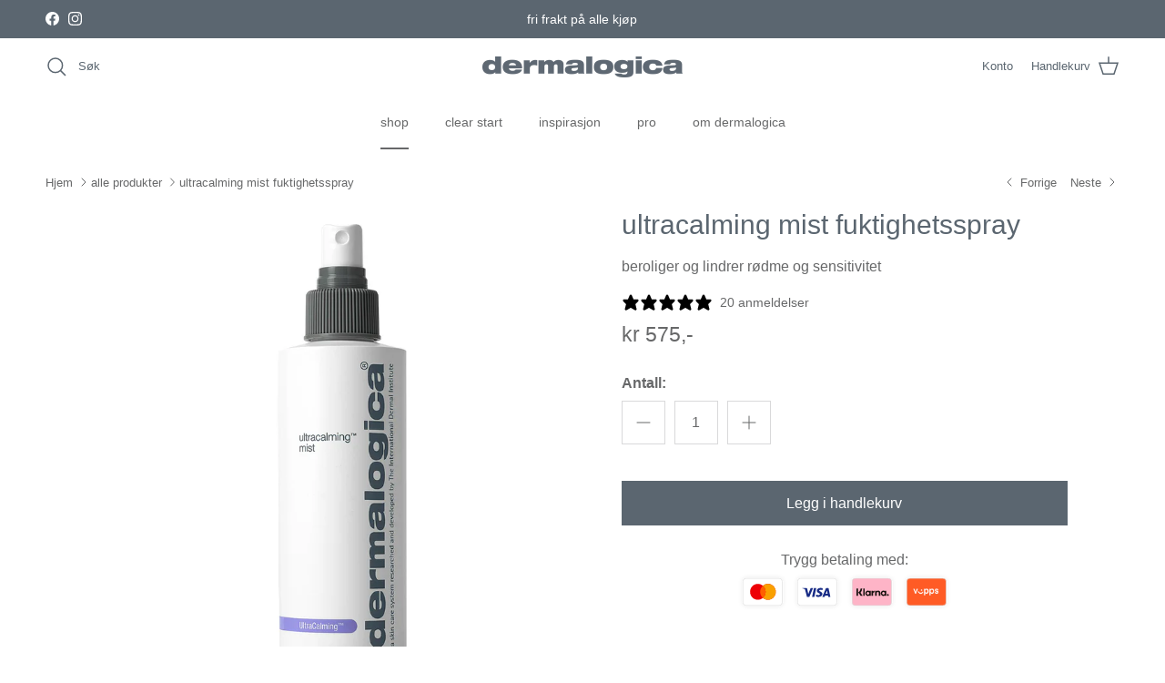

--- FILE ---
content_type: text/html; charset=utf-8
request_url: https://www.dermalogica.no/collections/alle-produkter/products/ultracalming-mist
body_size: 85985
content:
<!doctype html>
<html class="no-js" lang="nb" dir="ltr">
<head><meta charset="utf-8">
<meta name="viewport" content="width=device-width,initial-scale=1">
<title>dermalogica – ultracalming mist | dermalogica.no &ndash; Dermalogica.no</title><link rel="canonical" href="https://www.dermalogica.no/products/ultracalming-mist"><link rel="icon" href="//www.dermalogica.no/cdn/shop/files/MicrosoftTeams-image_66.png?crop=center&height=48&v=1678462089&width=48" type="image/png">
  <link rel="apple-touch-icon" href="//www.dermalogica.no/cdn/shop/files/MicrosoftTeams-image_66.png?crop=center&height=180&v=1678462089&width=180"><meta name="description" content="En lindrende fuktighetsspray som raskt roer sensitivitet og reduserer rødhet og irritasjon | Gratis frakt | Offisiell nettbutikk | dermalogica.no"><meta property="og:site_name" content="Dermalogica.no">
<meta property="og:url" content="https://www.dermalogica.no/products/ultracalming-mist">
<meta property="og:title" content="dermalogica – ultracalming mist | dermalogica.no">
<meta property="og:type" content="product">
<meta property="og:description" content="En lindrende fuktighetsspray som raskt roer sensitivitet og reduserer rødhet og irritasjon | Gratis frakt | Offisiell nettbutikk | dermalogica.no"><meta property="og:image" content="http://www.dermalogica.no/cdn/shop/products/dermalogica-toner-ultracalming-mist-produktbilde.jpg?crop=center&height=1200&v=1670920037&width=1200">
  <meta property="og:image:secure_url" content="https://www.dermalogica.no/cdn/shop/products/dermalogica-toner-ultracalming-mist-produktbilde.jpg?crop=center&height=1200&v=1670920037&width=1200">
  <meta property="og:image:width" content="1050">
  <meta property="og:image:height" content="1050"><meta property="og:price:amount" content="575">
  <meta property="og:price:currency" content="NOK"><meta name="twitter:card" content="summary_large_image">
<meta name="twitter:title" content="dermalogica – ultracalming mist | dermalogica.no">
<meta name="twitter:description" content="En lindrende fuktighetsspray som raskt roer sensitivitet og reduserer rødhet og irritasjon | Gratis frakt | Offisiell nettbutikk | dermalogica.no">
<meta name="google-site-verification" content="7uXJDwim-p2mtGcvg_2EXm8PnUkdEDdT7pPx5uX4leE" /><style>:root {
  --page-container-width:          1480px;
  --reading-container-width:       720px;
  --divider-opacity:               0.14;
  --gutter-large:                  30px;
  --gutter-desktop:                20px;
  --gutter-mobile:                 16px;
  --section-padding:               50px;
  --larger-section-padding:        80px;
  --larger-section-padding-mobile: 60px;
  --largest-section-padding:       110px;
  --aos-animate-duration:          0.6s;

  --base-font-family:              Helvetica, Arial, sans-serif;
  --base-font-weight:              400;
  --base-font-style:               normal;
  --heading-font-family:           Helvetica, Arial, sans-serif;
  --heading-font-weight:           400;
  --heading-font-style:            normal;
  --logo-font-family:              Helvetica, Arial, sans-serif;
  --logo-font-weight:              400;
  --logo-font-style:               normal;
  --nav-font-family:               Helvetica, Arial, sans-serif;
  --nav-font-weight:               400;
  --nav-font-style:                normal;

  --base-text-size:16px;
  --base-line-height:              1.6;
  --input-text-size:16px;
  --smaller-text-size-1:13px;
  --smaller-text-size-2:14px;
  --smaller-text-size-3:13px;
  --smaller-text-size-4:12px;
  --larger-text-size:30px;
  --super-large-text-size:53px;
  --super-large-mobile-text-size:24px;
  --larger-mobile-text-size:24px;
  --logo-text-size:24px;--btn-letter-spacing: normal;
    --btn-text-transform: none;
    --button-text-size:  16px;
    --quickbuy-button-text-size: 14px;
    --small-feature-link-font-size: 1em;
    --input-btn-padding-top:             1em;
    --input-btn-padding-bottom:          1em;--heading-text-transform:none;
  --nav-text-size:                      14px;
  --mobile-menu-font-weight:            inherit;

  --body-bg-color:                      255 255 255;
  --bg-color:                           255 255 255;
  --body-text-color:                    103 104 105;
  --text-color:                         103 104 105;

  --header-text-col:                    #5b6670;--header-text-hover-col:             var(--main-nav-link-hover-col);--header-bg-col:                     #ffffff;
  --heading-color:                     91 102 112;
  --body-heading-color:                91 102 112;
  --heading-divider-col:               #ffffff;

  --logo-col:                          #5b6670;
  --main-nav-bg:                       #ffffff;
  --main-nav-link-col:                 #676869;
  --main-nav-link-hover-col:           #171717;
  --main-nav-link-featured-col:        #5b6670;

  --link-color:                        91 102 112;
  --body-link-color:                   91 102 112;

  --btn-bg-color:                        91 102 112;
  --btn-bg-hover-color:                  91 102 112;
  --btn-border-color:                    91 102 112;
  --btn-border-hover-color:              91 102 112;
  --btn-text-color:                      255 255 255;
  --btn-text-hover-color:                255 255 255;--btn-alt-bg-color:                    255 255 255;
  --btn-alt-text-color:                  91 102 112;
  --btn-alt-border-color:                91 102 112;
  --btn-alt-border-hover-color:          91 102 112;--btn-ter-bg-color:                    235 235 235;
  --btn-ter-text-color:                  52 53 54;
  --btn-ter-bg-hover-color:              91 102 112;
  --btn-ter-text-hover-color:            255 255 255;--btn-border-radius: 0;--color-scheme-default:                             #ffffff;
  --color-scheme-default-color:                       255 255 255;
  --color-scheme-default-text-color:                  103 104 105;
  --color-scheme-default-head-color:                  91 102 112;
  --color-scheme-default-link-color:                  91 102 112;
  --color-scheme-default-btn-text-color:              255 255 255;
  --color-scheme-default-btn-text-hover-color:        255 255 255;
  --color-scheme-default-btn-bg-color:                91 102 112;
  --color-scheme-default-btn-bg-hover-color:          91 102 112;
  --color-scheme-default-btn-border-color:            91 102 112;
  --color-scheme-default-btn-border-hover-color:      91 102 112;
  --color-scheme-default-btn-alt-text-color:          91 102 112;
  --color-scheme-default-btn-alt-bg-color:            255 255 255;
  --color-scheme-default-btn-alt-border-color:        91 102 112;
  --color-scheme-default-btn-alt-border-hover-color:  91 102 112;

  --color-scheme-1:                             #5b6670;
  --color-scheme-1-color:                       91 102 112;
  --color-scheme-1-text-color:                  255 255 255;
  --color-scheme-1-head-color:                  255 255 255;
  --color-scheme-1-link-color:                  255 255 255;
  --color-scheme-1-btn-text-color:              255 255 255;
  --color-scheme-1-btn-text-hover-color:        255 255 255;
  --color-scheme-1-btn-bg-color:                93 148 214;
  --color-scheme-1-btn-bg-hover-color:          93 148 214;
  --color-scheme-1-btn-border-color:            93 148 214;
  --color-scheme-1-btn-border-hover-color:      93 148 214;
  --color-scheme-1-btn-alt-text-color:          91 102 112;
  --color-scheme-1-btn-alt-bg-color:            255 255 255;
  --color-scheme-1-btn-alt-border-color:        91 102 112;
  --color-scheme-1-btn-alt-border-hover-color:  91 102 112;

  --color-scheme-2:                             #ffffff;
  --color-scheme-2-color:                       255 255 255;
  --color-scheme-2-text-color:                  52 52 52;
  --color-scheme-2-head-color:                  104 91 199;
  --color-scheme-2-link-color:                  52 52 52;
  --color-scheme-2-btn-text-color:              104 91 199;
  --color-scheme-2-btn-text-hover-color:        104 91 199;
  --color-scheme-2-btn-bg-color:                211 255 86;
  --color-scheme-2-btn-bg-hover-color:          211 255 86;
  --color-scheme-2-btn-border-color:            211 255 86;
  --color-scheme-2-btn-border-hover-color:      211 255 86;
  --color-scheme-2-btn-alt-text-color:          35 35 35;
  --color-scheme-2-btn-alt-bg-color:            255 255 255;
  --color-scheme-2-btn-alt-border-color:        35 35 35;
  --color-scheme-2-btn-alt-border-hover-color:  35 35 35;

  /* Shop Pay payment terms */
  --payment-terms-background-color:    #ffffff;--quickbuy-bg: 255 255 255;--body-input-background-color:       rgb(var(--body-bg-color));
  --input-background-color:            rgb(var(--body-bg-color));
  --body-input-text-color:             var(--body-text-color);
  --input-text-color:                  var(--body-text-color);
  --body-input-border-color:           rgb(217, 217, 218);
  --input-border-color:                rgb(217, 217, 218);
  --input-border-color-hover:          rgb(171, 172, 173);
  --input-border-color-active:         rgb(103, 104, 105);

  --swatch-cross-svg:                  url("data:image/svg+xml,%3Csvg xmlns='http://www.w3.org/2000/svg' width='240' height='240' viewBox='0 0 24 24' fill='none' stroke='rgb(217, 217, 218)' stroke-width='0.09' preserveAspectRatio='none' %3E%3Cline x1='24' y1='0' x2='0' y2='24'%3E%3C/line%3E%3C/svg%3E");
  --swatch-cross-hover:                url("data:image/svg+xml,%3Csvg xmlns='http://www.w3.org/2000/svg' width='240' height='240' viewBox='0 0 24 24' fill='none' stroke='rgb(171, 172, 173)' stroke-width='0.09' preserveAspectRatio='none' %3E%3Cline x1='24' y1='0' x2='0' y2='24'%3E%3C/line%3E%3C/svg%3E");
  --swatch-cross-active:               url("data:image/svg+xml,%3Csvg xmlns='http://www.w3.org/2000/svg' width='240' height='240' viewBox='0 0 24 24' fill='none' stroke='rgb(103, 104, 105)' stroke-width='0.09' preserveAspectRatio='none' %3E%3Cline x1='24' y1='0' x2='0' y2='24'%3E%3C/line%3E%3C/svg%3E");

  --footer-divider-col:                #d3d5d7;
  --footer-text-col:                   91 102 112;
  --footer-heading-col:                91 102 112;
  --footer-bg:                         #f2f2f2;--product-label-overlay-justify: flex-start;--product-label-overlay-align: flex-start;--product-label-overlay-reduction-text:   #5b6670;
  --product-label-overlay-reduction-bg:     #ffffff;
  --product-label-overlay-stock-text:       #5b6670;
  --product-label-overlay-stock-bg:         #ffffff;
  --product-label-overlay-new-text:         #808284;
  --product-label-overlay-new-bg:           #ffffff;
  --product-label-overlay-meta-text:        #5b6670;
  --product-label-overlay-meta-bg:          #5a92db;
  --product-label-sale-text:                #5b6670;
  --product-label-sold-text:                #5b6670;
  --product-label-preorder-text:            #5b6670;

  --product-block-crop-align:               center;

  
  --product-block-price-align:              flex-start;
  --product-block-price-item-margin-start:  initial;
  --product-block-price-item-margin-end:    .5rem;
  

  --collection-block-image-position:   center center;

  --swatch-picker-image-size:          68px;
  --swatch-crop-align:                 center center;

  --image-overlay-text-color:          255 255 255;--image-overlay-bg:                  rgba(23, 23, 23, 0.0);
  --image-overlay-shadow-start:        rgb(0 0 0 / 0.15);
  --image-overlay-box-opacity:         1.0;.image-overlay--bg-box .text-overlay .text-overlay__text {
      --image-overlay-box-bg: 255 255 255;
      --heading-color: var(--body-heading-color);
      --text-color: var(--body-text-color);
      --link-color: var(--body-link-color);
    }--product-inventory-ok-box-color:            #d3d5d7;
  --product-inventory-ok-text-color:           #5b6670;
  --product-inventory-ok-icon-box-fill-color:  #fff;
  --product-inventory-low-box-color:           #d3d5d7;
  --product-inventory-low-text-color:          #5b6670;
  --product-inventory-low-icon-box-fill-color: #fff;
  --product-inventory-low-text-color-channels: 91, 102, 112;
  --product-inventory-ok-text-color-channels:  91, 102, 112;

  --rating-star-color: 252 241 205;
}::selection {
    background: rgb(var(--body-heading-color));
    color: rgb(var(--body-bg-color));
  }
  ::-moz-selection {
    background: rgb(var(--body-heading-color));
    color: rgb(var(--body-bg-color));
  }.use-color-scheme--default {
  --product-label-sale-text:           #5b6670;
  --product-label-sold-text:           #5b6670;
  --product-label-preorder-text:       #5b6670;
  --input-background-color:            rgb(var(--body-bg-color));
  --input-text-color:                  var(--body-input-text-color);
  --input-border-color:                rgb(217, 217, 218);
  --input-border-color-hover:          rgb(171, 172, 173);
  --input-border-color-active:         rgb(103, 104, 105);
}</style>

  <link href="//www.dermalogica.no/cdn/shop/t/36/assets/main.css?v=53295099839531132721741159312" rel="stylesheet" type="text/css" media="all" />
  <link href="//www.dermalogica.no/cdn/shop/t/36/assets/custom-style.css?v=46605741882380542411741159312" rel="stylesheet" type="text/css" media="all" />
  <link href="//www.dermalogica.no/cdn/shop/t/36/assets/custom-appsalon.css?v=150618710702239345151760533574" rel="stylesheet" type="text/css" media="all" />
                <link href="//www.dermalogica.no/cdn/shop/t/36/assets/current-offers.css?v=54785961187181877781762856412" rel="stylesheet" type="text/css" media="all" />

<script src="https://code.jquery.com/jquery-3.7.1.min.js" integrity="sha256-/JqT3SQfawRcv/BIHPThkBvs0OEvtFFmqPF/lYI/Cxo=" defer="defer" crossorigin="anonymous"></script>
<link rel="stylesheet" href="https://cdn.jsdelivr.net/npm/magnific-popup@1.1.0/dist/magnific-popup.min.css">
<script src="https://cdn.jsdelivr.net/npm/magnific-popup@1.1.0/dist/jquery.magnific-popup.min.js" defer></script>
<script src="//www.dermalogica.no/cdn/shop/t/36/assets/current-offers.js?v=180915753065114779091762856390" defer="defer"></script><script src="https://cdnjs.cloudflare.com/ajax/libs/jquery/3.7.1/jquery.min.js" defer></script>
  <script>
    document.documentElement.className = document.documentElement.className.replace('no-js', 'js');

    window.theme = {
      info: {
        name: 'Symmetry',
        version: '7.3.0'
      },
      device: {
        hasTouch: window.matchMedia('(any-pointer: coarse)').matches,
        hasHover: window.matchMedia('(hover: hover)').matches
      },
      mediaQueries: {
        md: '(min-width: 768px)',
        productMediaCarouselBreak: '(min-width: 1041px)'
      },
      routes: {
        base: 'https://www.dermalogica.no',
        cart: '/cart',
        cartAdd: '/cart/add.js',
        cartUpdate: '/cart/update.js',
        predictiveSearch: '/search/suggest'
      },
      strings: {
        cartTermsConfirmation: "Du må godta vilkårene og betingelsene før du fortsetter. ",
        cartItemsQuantityError: "Du kan bare ha [QUANTITY] av dette produktet i handlekurven.",
        generalSearchViewAll: "Se alle søkeresultater",
        noStock: "Utsolgt",
        noVariant: "Utilgjengelig",
        productsProductChooseA: "Velg en",
        generalSearchPages: "Sider",
        generalSearchNoResultsWithoutTerms: "Beklager, vi fant ingen resultater.",
        shippingCalculator: {
          singleRate: "Det er én fraktpris tilgjengelig for",
          multipleRates: "Fraktpriser tilgjengelig fra ",
          noRates: "Vi sender dessverre ikke til denne destinasjonen"
        }
      },
      settings: {
        moneyWithCurrencyFormat: "NOK {{ amount_no_decimals_with_comma_separator }},-",
        cartType: "drawer",
        afterAddToCart: "drawer",
        quickbuyStyle: "off",
        externalLinksNewTab: true,
        internalLinksSmoothScroll: true
      }
    }

    theme.inlineNavigationCheck = function() {
      var pageHeader = document.querySelector('.pageheader'),
          inlineNavContainer = pageHeader.querySelector('.logo-area__left__inner'),
          inlineNav = inlineNavContainer.querySelector('.navigation--left');
      if (inlineNav && getComputedStyle(inlineNav).display != 'none') {
        var inlineMenuCentered = document.querySelector('.pageheader--layout-inline-menu-center'),
            logoContainer = document.querySelector('.logo-area__middle__inner');
        if(inlineMenuCentered) {
          var rightWidth = document.querySelector('.logo-area__right__inner').clientWidth,
              middleWidth = logoContainer.clientWidth,
              logoArea = document.querySelector('.logo-area'),
              computedLogoAreaStyle = getComputedStyle(logoArea),
              logoAreaInnerWidth = logoArea.clientWidth - Math.ceil(parseFloat(computedLogoAreaStyle.paddingLeft)) - Math.ceil(parseFloat(computedLogoAreaStyle.paddingRight)),
              availableNavWidth = logoAreaInnerWidth - Math.max(rightWidth, middleWidth) * 2 - 40;
          inlineNavContainer.style.maxWidth = availableNavWidth + 'px';
        }

        var firstInlineNavLink = inlineNav.querySelector('.navigation__item:first-child'),
            lastInlineNavLink = inlineNav.querySelector('.navigation__item:last-child');
        if (lastInlineNavLink) {
          var inlineNavWidth = null;
          if(document.querySelector('html[dir=rtl]')) {
            inlineNavWidth = firstInlineNavLink.offsetLeft - lastInlineNavLink.offsetLeft + firstInlineNavLink.offsetWidth;
          } else {
            inlineNavWidth = lastInlineNavLink.offsetLeft - firstInlineNavLink.offsetLeft + lastInlineNavLink.offsetWidth;
          }
          if (inlineNavContainer.offsetWidth >= inlineNavWidth) {
            pageHeader.classList.add('pageheader--layout-inline-permitted');
            var tallLogo = logoContainer.clientHeight > lastInlineNavLink.clientHeight + 20;
            if (tallLogo) {
              inlineNav.classList.add('navigation--tight-underline');
            } else {
              inlineNav.classList.remove('navigation--tight-underline');
            }
          } else {
            pageHeader.classList.remove('pageheader--layout-inline-permitted');
          }
        }
      }
    };

    theme.setInitialHeaderHeightProperty = () => {
      const section = document.querySelector('.section-header');
      if (section) {
        document.documentElement.style.setProperty('--theme-header-height', Math.ceil(section.clientHeight) + 'px');
      }
    };
  </script>

  <script type="text/javascript">
    //<![CDATA[
    window.lipscoreInit = function() {
        lipscore.init({
            apiKey: "7749bf289b552e92aad90517"
        });
    };
    (function() {
        var scr = document.createElement('script'); scr.async = 1;
        scr.src = "//static.lipscore.com/assets/no/lipscore-v1.js";
        document.getElementsByTagName('head')[0].appendChild(scr);
    })();
    //]]>
  </script>

  <script src="//www.dermalogica.no/cdn/shop/t/36/assets/main.js?v=71597228913418551581741159312" defer></script>
  <script src="//www.dermalogica.no/cdn/shop/t/36/assets/custom.js?v=168028857227633037121741159312" defer></script>
    <script src="//www.dermalogica.no/cdn/shop/t/36/assets/animate-on-scroll.js?v=15249566486942820451741159312" defer></script>
    <link href="//www.dermalogica.no/cdn/shop/t/36/assets/animate-on-scroll.css?v=116824741000487223811741159312" rel="stylesheet" type="text/css" media="all" />
  

  <script>window.performance && window.performance.mark && window.performance.mark('shopify.content_for_header.start');</script><meta name="google-site-verification" content="7uXJDwim-p2mtGcvg_2EXm8PnUkdEDdT7pPx5uX4leE">
<meta name="facebook-domain-verification" content="u2cct954m1fn0ojw2a6997dzzfd699">
<meta id="shopify-digital-wallet" name="shopify-digital-wallet" content="/66337177829/digital_wallets/dialog">
<link rel="alternate" type="application/json+oembed" href="https://www.dermalogica.no/products/ultracalming-mist.oembed">
<script async="async" src="/checkouts/internal/preloads.js?locale=nb-NO"></script>
<script id="shopify-features" type="application/json">{"accessToken":"b997c9ad52c6854eba527237349619eb","betas":["rich-media-storefront-analytics"],"domain":"www.dermalogica.no","predictiveSearch":true,"shopId":66337177829,"locale":"nb"}</script>
<script>var Shopify = Shopify || {};
Shopify.shop = "dermalogicano.myshopify.com";
Shopify.locale = "nb";
Shopify.currency = {"active":"NOK","rate":"1.0"};
Shopify.country = "NO";
Shopify.theme = {"name":"Live Theme","id":147718242533,"schema_name":"Symmetry","schema_version":"7.3.0","theme_store_id":568,"role":"main"};
Shopify.theme.handle = "null";
Shopify.theme.style = {"id":null,"handle":null};
Shopify.cdnHost = "www.dermalogica.no/cdn";
Shopify.routes = Shopify.routes || {};
Shopify.routes.root = "/";</script>
<script type="module">!function(o){(o.Shopify=o.Shopify||{}).modules=!0}(window);</script>
<script>!function(o){function n(){var o=[];function n(){o.push(Array.prototype.slice.apply(arguments))}return n.q=o,n}var t=o.Shopify=o.Shopify||{};t.loadFeatures=n(),t.autoloadFeatures=n()}(window);</script>
<script id="shop-js-analytics" type="application/json">{"pageType":"product"}</script>
<script defer="defer" async type="module" src="//www.dermalogica.no/cdn/shopifycloud/shop-js/modules/v2/client.init-shop-cart-sync_Cq55waMD.nb.esm.js"></script>
<script defer="defer" async type="module" src="//www.dermalogica.no/cdn/shopifycloud/shop-js/modules/v2/chunk.common_DIOnffBL.esm.js"></script>
<script defer="defer" async type="module" src="//www.dermalogica.no/cdn/shopifycloud/shop-js/modules/v2/chunk.modal_DOnzx6pZ.esm.js"></script>
<script type="module">
  await import("//www.dermalogica.no/cdn/shopifycloud/shop-js/modules/v2/client.init-shop-cart-sync_Cq55waMD.nb.esm.js");
await import("//www.dermalogica.no/cdn/shopifycloud/shop-js/modules/v2/chunk.common_DIOnffBL.esm.js");
await import("//www.dermalogica.no/cdn/shopifycloud/shop-js/modules/v2/chunk.modal_DOnzx6pZ.esm.js");

  window.Shopify.SignInWithShop?.initShopCartSync?.({"fedCMEnabled":true,"windoidEnabled":true});

</script>
<script>(function() {
  var isLoaded = false;
  function asyncLoad() {
    if (isLoaded) return;
    isLoaded = true;
    var urls = ["https:\/\/cdn.nfcube.com\/instafeed-eb6594b6109f11f2465a028e111e1176.js?shop=dermalogicano.myshopify.com"];
    for (var i = 0; i < urls.length; i++) {
      var s = document.createElement('script');
      s.type = 'text/javascript';
      s.async = true;
      s.src = urls[i];
      var x = document.getElementsByTagName('script')[0];
      x.parentNode.insertBefore(s, x);
    }
  };
  if(window.attachEvent) {
    window.attachEvent('onload', asyncLoad);
  } else {
    window.addEventListener('load', asyncLoad, false);
  }
})();</script>
<script id="__st">var __st={"a":66337177829,"offset":3600,"reqid":"129c4f7a-a99c-4fa1-b844-0fb751c3ad9a-1769485292","pageurl":"www.dermalogica.no\/collections\/alle-produkter\/products\/ultracalming-mist","u":"33a839873a0c","p":"product","rtyp":"product","rid":8116151419109};</script>
<script>window.ShopifyPaypalV4VisibilityTracking = true;</script>
<script id="captcha-bootstrap">!function(){'use strict';const t='contact',e='account',n='new_comment',o=[[t,t],['blogs',n],['comments',n],[t,'customer']],c=[[e,'customer_login'],[e,'guest_login'],[e,'recover_customer_password'],[e,'create_customer']],r=t=>t.map((([t,e])=>`form[action*='/${t}']:not([data-nocaptcha='true']) input[name='form_type'][value='${e}']`)).join(','),a=t=>()=>t?[...document.querySelectorAll(t)].map((t=>t.form)):[];function s(){const t=[...o],e=r(t);return a(e)}const i='password',u='form_key',d=['recaptcha-v3-token','g-recaptcha-response','h-captcha-response',i],f=()=>{try{return window.sessionStorage}catch{return}},m='__shopify_v',_=t=>t.elements[u];function p(t,e,n=!1){try{const o=window.sessionStorage,c=JSON.parse(o.getItem(e)),{data:r}=function(t){const{data:e,action:n}=t;return t[m]||n?{data:e,action:n}:{data:t,action:n}}(c);for(const[e,n]of Object.entries(r))t.elements[e]&&(t.elements[e].value=n);n&&o.removeItem(e)}catch(o){console.error('form repopulation failed',{error:o})}}const l='form_type',E='cptcha';function T(t){t.dataset[E]=!0}const w=window,h=w.document,L='Shopify',v='ce_forms',y='captcha';let A=!1;((t,e)=>{const n=(g='f06e6c50-85a8-45c8-87d0-21a2b65856fe',I='https://cdn.shopify.com/shopifycloud/storefront-forms-hcaptcha/ce_storefront_forms_captcha_hcaptcha.v1.5.2.iife.js',D={infoText:'Beskyttet av hCaptcha',privacyText:'Personvern',termsText:'Vilkår'},(t,e,n)=>{const o=w[L][v],c=o.bindForm;if(c)return c(t,g,e,D).then(n);var r;o.q.push([[t,g,e,D],n]),r=I,A||(h.body.append(Object.assign(h.createElement('script'),{id:'captcha-provider',async:!0,src:r})),A=!0)});var g,I,D;w[L]=w[L]||{},w[L][v]=w[L][v]||{},w[L][v].q=[],w[L][y]=w[L][y]||{},w[L][y].protect=function(t,e){n(t,void 0,e),T(t)},Object.freeze(w[L][y]),function(t,e,n,w,h,L){const[v,y,A,g]=function(t,e,n){const i=e?o:[],u=t?c:[],d=[...i,...u],f=r(d),m=r(i),_=r(d.filter((([t,e])=>n.includes(e))));return[a(f),a(m),a(_),s()]}(w,h,L),I=t=>{const e=t.target;return e instanceof HTMLFormElement?e:e&&e.form},D=t=>v().includes(t);t.addEventListener('submit',(t=>{const e=I(t);if(!e)return;const n=D(e)&&!e.dataset.hcaptchaBound&&!e.dataset.recaptchaBound,o=_(e),c=g().includes(e)&&(!o||!o.value);(n||c)&&t.preventDefault(),c&&!n&&(function(t){try{if(!f())return;!function(t){const e=f();if(!e)return;const n=_(t);if(!n)return;const o=n.value;o&&e.removeItem(o)}(t);const e=Array.from(Array(32),(()=>Math.random().toString(36)[2])).join('');!function(t,e){_(t)||t.append(Object.assign(document.createElement('input'),{type:'hidden',name:u})),t.elements[u].value=e}(t,e),function(t,e){const n=f();if(!n)return;const o=[...t.querySelectorAll(`input[type='${i}']`)].map((({name:t})=>t)),c=[...d,...o],r={};for(const[a,s]of new FormData(t).entries())c.includes(a)||(r[a]=s);n.setItem(e,JSON.stringify({[m]:1,action:t.action,data:r}))}(t,e)}catch(e){console.error('failed to persist form',e)}}(e),e.submit())}));const S=(t,e)=>{t&&!t.dataset[E]&&(n(t,e.some((e=>e===t))),T(t))};for(const o of['focusin','change'])t.addEventListener(o,(t=>{const e=I(t);D(e)&&S(e,y())}));const B=e.get('form_key'),M=e.get(l),P=B&&M;t.addEventListener('DOMContentLoaded',(()=>{const t=y();if(P)for(const e of t)e.elements[l].value===M&&p(e,B);[...new Set([...A(),...v().filter((t=>'true'===t.dataset.shopifyCaptcha))])].forEach((e=>S(e,t)))}))}(h,new URLSearchParams(w.location.search),n,t,e,['guest_login'])})(!0,!0)}();</script>
<script integrity="sha256-4kQ18oKyAcykRKYeNunJcIwy7WH5gtpwJnB7kiuLZ1E=" data-source-attribution="shopify.loadfeatures" defer="defer" src="//www.dermalogica.no/cdn/shopifycloud/storefront/assets/storefront/load_feature-a0a9edcb.js" crossorigin="anonymous"></script>
<script data-source-attribution="shopify.dynamic_checkout.dynamic.init">var Shopify=Shopify||{};Shopify.PaymentButton=Shopify.PaymentButton||{isStorefrontPortableWallets:!0,init:function(){window.Shopify.PaymentButton.init=function(){};var t=document.createElement("script");t.src="https://www.dermalogica.no/cdn/shopifycloud/portable-wallets/latest/portable-wallets.nb.js",t.type="module",document.head.appendChild(t)}};
</script>
<script data-source-attribution="shopify.dynamic_checkout.buyer_consent">
  function portableWalletsHideBuyerConsent(e){var t=document.getElementById("shopify-buyer-consent"),n=document.getElementById("shopify-subscription-policy-button");t&&n&&(t.classList.add("hidden"),t.setAttribute("aria-hidden","true"),n.removeEventListener("click",e))}function portableWalletsShowBuyerConsent(e){var t=document.getElementById("shopify-buyer-consent"),n=document.getElementById("shopify-subscription-policy-button");t&&n&&(t.classList.remove("hidden"),t.removeAttribute("aria-hidden"),n.addEventListener("click",e))}window.Shopify?.PaymentButton&&(window.Shopify.PaymentButton.hideBuyerConsent=portableWalletsHideBuyerConsent,window.Shopify.PaymentButton.showBuyerConsent=portableWalletsShowBuyerConsent);
</script>
<script data-source-attribution="shopify.dynamic_checkout.cart.bootstrap">document.addEventListener("DOMContentLoaded",(function(){function t(){return document.querySelector("shopify-accelerated-checkout-cart, shopify-accelerated-checkout")}if(t())Shopify.PaymentButton.init();else{new MutationObserver((function(e,n){t()&&(Shopify.PaymentButton.init(),n.disconnect())})).observe(document.body,{childList:!0,subtree:!0})}}));
</script>
<script id="sections-script" data-sections="related-products" defer="defer" src="//www.dermalogica.no/cdn/shop/t/36/compiled_assets/scripts.js?v=5924"></script>
<script>window.performance && window.performance.mark && window.performance.mark('shopify.content_for_header.end');</script>
<!-- CC Custom Head Start --><!-- CC Custom Head End --><script type="text/javascript">
    //<![CDATA[
    window.lipscoreInit = function() {
        lipscore.init({
            apiKey: "7749bf289b552e92aad90517"
        });
    };
    (function() {
        var scr = document.createElement('script'); scr.async = 1;
        scr.src = "//static.lipscore.com/assets/no/lipscore-v1.js";
        document.getElementsByTagName('head')[0].appendChild(scr);
    })();
    //]]>
</script>         
<script>
const addCookieInformationConsentScript = () => {
const consentScript = document.createElement('script');
consentScript.setAttribute('src','https://policy.app.cookieinformation.com/uc.js');
consentScript.setAttribute('data-culture', 'NB');
consentScript.id = 'CookieConsent';
document.head.appendChild(consentScript);
};
const setupListenerForConsentGathering = () => {
   window.addEventListener("CookieInformationConsentGiven", () => {
       let consentSignals = {};
       let consentCookieReady = false;
       let customerPrivacyAPIReady = false;
       const checkAndSetTrackingConsent = () => {
           if (consentCookieReady && customerPrivacyAPIReady && Object.keys(consentSignals).length > 0) {
               window.Shopify.customerPrivacy.setTrackingConsent(
                   {
                       "analytics": consentSignals['cookie_cat_statistic'] || false,
                       "marketing": consentSignals['cookie_cat_marketing'] || false,
                       "preferences": consentSignals['cookie_cat_functional'] || false,
                       "sale_of_data": consentSignals['cookie_cat_marketing'] || false,
                   },
                   () => console.log("Cookie Information: consent gathered")
               );
           }
       };
       if (window.CookieInformation) {
           const consentCookie = window.CookieInformation._getCookieValue('CookieInformationConsent');
           if (consentCookie) {
               const consent = JSON.parse(consentCookie);
               if (consent) {
                   consentSignals = consent.consents_approved || [];
                   consentSignals = consentSignals.reduce((acc, curr) => {
                       acc[curr] = true;
                       return acc;
                   }, {});
                   consentCookieReady = true;
                   checkAndSetTrackingConsent();
               }
           }
       }
       const customerPrivacyAPIInterval = setInterval(() => {
           if (window.Shopify.customerPrivacy) {
               clearInterval(customerPrivacyAPIInterval);
               customerPrivacyAPIReady = true;
               checkAndSetTrackingConsent();
           }
       }, 100);
   });
};
window.Shopify.loadFeatures(
   [
       {
           name: 'consent-tracking-api',
           version: '0.1',
       },
   ],
   error => {
       if (error) {
           throw error;
       }
       setupListenerForConsentGathering();
       addCookieInformationConsentScript();
   }
);
</script>
  
<!-- BEGIN app block: shopify://apps/mappy-store-locator/blocks/bss-sl-script/edfca2bd-82ad-413c-b32c-580d239b17ab --><script id="bss-locator-config-data">
    var locatorData = {"storeId":1820,"domain":"dermalogicano.myshopify.com","styleId":"75e812156ebb5e5c","pageId":102547751141,"redirectToPage":"store-locator","apiKey":"AIzaSyBNT2IEUZHnKlXEmV2n2JqUkEIqX06jJCk","translation":"{\"radius\":\"Radius\",\"tag\":\"Behandlinger\",\"countries\":\"Land\",\"tagOption\":\"Velg \",\"countryOption\":\"Velg land\",\"clearAllFilter\":\"Fjern filter\",\"findStore\":\"Finn klinikk\",\"store\":\"Klinikker\",\"find_my_location\":\"Finn min plassering\",\"schedule\":\"Åpningstider\",\"phone\":\"Tlf\",\"email\":\"E-post\",\"website\":\"Nettside\",\"fax\":\"Fax\",\"address\":\"Adresse\",\"enter_your_location\":\"Skriv inn din plassering\",\"list\":\"Liste\",\"map\":\"Kart\",\"directionLink\":\"Få veibeskrivelse\",\"monday\":\"MANDAG\",\"tuesday\":\"TIRSDAG\",\"wednesday\":\"ONSDAG\",\"thursday\":\"TORSDAG\",\"friday\":\"FREDAG\",\"saturday\":\"LØRDAG\",\"sunday\":\"SØNDAG\",\"product\":\"Produkt\",\"distance\":\"Avstand\",\"notFound\":\"Fant ingen klinikker\",\"noLimit\":\"Ingen begrensninger\",\"youAreHere\":\"Du er her\",\"all\":\"Alle\",\"filterByCountry\":\"Filtrer etter land\",\"searchResult\":\"Søkresultater\",\"searchByLocation\":\"Sted\",\"searchByPhone\":\"Telefonnummer\",\"searchByStoreName\":\"Søk etter klinikk\",\"searchByZipCode\":\"ZIP code\",\"enterPhoneNumber\":\"Skriv inn telefonnummer\",\"enterStoreName\":\"Skriv inn firmanavn\",\"enterZipCode\":\"Legg inn postnummer\",\"enterTextOptimize\":\"For the nearest stores to your current address to display on the map, enter the address and click Search button \"}","planCode":"pro","mapType":0,"mapStyleType":0,"customStyleId":null,"zoom_map":"7","scheduleMenu":1,"addressMenu":1,"additionalAddressMenu":1,"phoneMenu":1,"faxMenu":1,"emailMenu":1,"websiteMenu":1,"storeLinkMenu":0,"notShowColonMenu":0,"scheduleMap":1,"addressMap":1,"additionalAddressMap":1,"phoneMap":1,"faxMap":1,"emailMap":1,"websiteMap":1,"storeLinkMap":0,"notShowColonMap":0,"directionLinkMenu":1,"directionLinkMap":1,"contactButtonLinkMenu":0,"contactButtonLinkMap":0,"autoDetectAddress":1,"radiusSearch":1,"defaultRadius":37,"searchResultQuantityDisplay":-1,"tagSearch":1,"tagOption":0,"countryOption":0,"pageTitle":"<h1><span style=\"font-family: helvetica, arial, sans-serif; font-size: 18pt;\">Finn din n&aelig;rmeste forhandler</span></h1>","pageDescription":"","showPageTitle":1,"showPageDescription":1,"showCountryFilter":0,"selectLocation":1,"selectPhone":0,"selectStoreName":1,"selectZipCode":0,"template":1,"templateCase":5,"layout":2,"enableSearchButton":1,"searchBarPosition":0,"distanceUnit":"kilometers","zoomCountLocation":0,"customFieldMap":1,"customFieldMenu":1,"defaultLat":null,"defaultLng":null,"manual_default_address":0,"showAllAddress":0,"orderLocations":"priority","detectViewport":0,"createdAt":"2022-11-29T07:45:03.000Z","formActive":0,"formTitleActive":0,"formTitle":"","formDescription":"","formCustomCss":"","isNewPlaceAPI":false,"isRestricted":false,"tagList":[{"tag_text":"Luminfusion","tag_priority":1000}],"locationCount":68}
    if (typeof BSS_SL == 'undefined' || locatorData != "") {
        let storeLocators = []
        let tagList = []
        
        
        

        

        let mapPopupData = {"id":1382,"shop_domain":"dermalogicano.myshopify.com","enable":0,"pages":"specific_url,/pages/forhandleroversikt","icon":"https://cms.mappy-app.com/image/map-pin-blue.svg","show_search_bar":1,"show_on_mobile":0,"show_on_desktop":0,"mobile_position":"bottom-right","desktop_position":"bottom-right","newPages":"specific_url,/pages/forhandleroversikt","typePage":"specific_url","show_on_desktop_css":"@media only screen and (min-width: 749px) {\n                #bss-map-popup {\n                    display: none !important;\n                }\n            }","show_on_mobile_css":"@media only screen and (max-width: 749px) {\n                #bss-map-popup {\n                    display: none !important;\n                }\n            }"}
        let isWatermark = 0
        var translationData = {"originalTranslation":{"all":"Alle","fax":"Fax","map":"Kart","tag":"Behandlinger","list":"Liste","email":"E-post","phone":"Tlf","store":"Klinikker","friday":"FREDAG","monday":"MANDAG","radius":"Radius","sunday":"SØNDAG","address":"Adresse","noLimit":"Ingen begrensninger","product":"Produkt","tuesday":"TIRSDAG","website":"Nettside","distance":"Avstand","notFound":"Fant ingen klinikker","saturday":"LØRDAG","schedule":"Åpningstider","thursday":"TORSDAG","countries":"Land","findStore":"Finn klinikk","tagOption":"Velg ","wednesday":"ONSDAG","youAreHere":"Du er her","enterZipCode":"Legg inn postnummer","searchResult":"Søkresultater","countryOption":"Velg land","directionLink":"Få veibeskrivelse","searchByPhone":"Telefonnummer","clearAllFilter":"Fjern filter","enterStoreName":"Skriv inn firmanavn","filterByCountry":"Filtrer etter land","searchByZipCode":"ZIP code","enterPhoneNumber":"Skriv inn telefonnummer","find_my_location":"Finn min plassering","searchByLocation":"Sted","enterTextOptimize":"For the nearest stores to your current address to display on the map, enter the address and click Search button ","searchByStoreName":"Søk etter klinikk","enter_your_location":"Skriv inn din plassering"},"translations":null};
        var BSS_SL_metaobject = {"isUseMetaobject":true,"storefrontAccessToken":"d463de0085cd27beaee7d006a0ad3aa1","apiVersion":"2025-01"};
        var BSS_SL = {
            ...locatorData,
            isWatermark,
            isOldUnlimited: locatorData.defaultRadius === 100 && !BSS_SL_metaobject,
            configData: storeLocators,
            tagData: tagList,
            enablePopup: mapPopupData.enable,
            pages: mapPopupData.newPages,
            typePage: mapPopupData.typePage,
            icon: mapPopupData.icon,
            showSearchBar: mapPopupData.show_search_bar,
            showOnMobile: mapPopupData.show_on_mobile,
            showOnDesktop: mapPopupData.show_on_desktop,
            mobilePosition: mapPopupData.mobile_position,
            desktopPosition: mapPopupData.desktop_position,
        };
    }
    Object.defineProperty(BSS_SL, 'planCode', { writable: false, configurable: false });
</script>
<script>
    function fn(){
        if (typeof BSS_SL.configData == 'undefined') {
                if(window.location.pathname == '/pages/store-locator' && document.getElementById("PageContainer")) document.getElementById("PageContainer").remove();
            }
        }
    if (document.readyState === "complete" || document.readyState === "interactive") setTimeout(fn, 1);
    else document.addEventListener("DOMContentLoaded", fn);
</script>


<script id="bss-locator-script">
    function bssLoadScript(src, callback) {
        const scriptTag = document.createElement("script");
        document.head.appendChild(scriptTag);
        scriptTag.defer = true;
        scriptTag.src = src;
        scriptTag.className = 'bss-script';
        if (callback) scriptTag.addEventListener('load', callback);
    }
    
    function loadScriptsSequentially(scripts) {
        return scripts.reduce((promise, script) => {
            return promise.then(() => {
                return new Promise((resolve) => {
                    bssLoadScript(script, resolve);
                });
            });
        }, Promise.resolve());
    }
    let scriptLocator = [
        "https://cdn.shopify.com/extensions/019beb85-26dd-78ea-be44-a2fe50e76726/store-locator-sever-214/assets/bss-sl.js"
    ];
    if (BSS_SL.mapType) {
        if (BSS_SL.zoomCountLocation == 0) {
            scriptLocator.unshift(`https://cdn.shopify.com/extensions/019beb85-26dd-78ea-be44-a2fe50e76726/store-locator-sever-214/assets/leaflet.markercluster.js`);
        }
        scriptLocator.unshift(`https://cdn.shopify.com/extensions/019beb85-26dd-78ea-be44-a2fe50e76726/store-locator-sever-214/assets/autocomplete.min.js`);
        scriptLocator.unshift(`https://cdn.shopify.com/extensions/019beb85-26dd-78ea-be44-a2fe50e76726/store-locator-sever-214/assets/leaflet.js`);
    } else if (BSS_SL.zoomCountLocation == 0) {
        scriptLocator.unshift(`https://cdn.shopify.com/extensions/019beb85-26dd-78ea-be44-a2fe50e76726/store-locator-sever-214/assets/marker-clusterer.js`);
    }
	loadScriptsSequentially(scriptLocator).then(() => {
        console.log('%c 😎😍🤩 STORE LOCATOR 🤩😍😎 ', 'font-weight: 600; font-size: 12px; background: rgb(255,175,175); background: radial-gradient(circle, rgba(255,175,175,1) 17%, rgba(233,189,148,1) 74%); color: #ffffff; padding: 4px 5px; border-radius: 15px');
        const storeLocatorEl = document.querySelector('#store-locator-page');
        if (storeLocatorEl) {
            storeLocatorEl.style.display = 'block'
        }
    });
</script>


<script id="bss-locator-config-setting">
    if (typeof BSS_SL == 'undefined') var BSS_SL = {};
    
     BSS_SL.configSetting = [{"featureType":"water","elementType":"geometry","stylers":[{"color":"#e9e9e9"},{"lightness":17}]},{"featureType":"landscape","elementType":"geometry","stylers":[{"color":"#f5f5f5"},{"lightness":20}]},{"featureType":"road.highway","elementType":"geometry.fill","stylers":[{"color":"#ffffff"},{"lightness":17}]},{"featureType":"road.highway","elementType":"geometry.stroke","stylers":[{"color":"#ffffff"},{"lightness":29},{"weight":0.2}]},{"featureType":"road.arterial","elementType":"geometry","stylers":[{"color":"#ffffff"},{"lightness":18}]},{"featureType":"road.local","elementType":"geometry","stylers":[{"color":"#ffffff"},{"lightness":16}]},{"featureType":"poi","elementType":"geometry","stylers":[{"color":"#f5f5f5"},{"lightness":21}]},{"featureType":"poi.park","elementType":"geometry","stylers":[{"color":"#dedede"},{"lightness":21}]},{"elementType":"labels.text.stroke","stylers":[{"visibility":"on"},{"color":"#ffffff"},{"lightness":16}]},{"elementType":"labels.text.fill","stylers":[{"saturation":36},{"color":"#333333"},{"lightness":40}]},{"elementType":"labels.icon","stylers":[{"visibility":"off"}]},{"featureType":"transit","elementType":"geometry","stylers":[{"color":"#f2f2f2"},{"lightness":19}]},{"featureType":"administrative","elementType":"geometry.fill","stylers":[{"color":"#fefefe"},{"lightness":20}]},{"featureType":"administrative","elementType":"geometry.stroke","stylers":[{"color":"#fefefe"},{"lightness":17},{"weight":1.2}]}] 
</script>

    <script></script>

<!-- END app block --><!-- BEGIN app block: shopify://apps/klaviyo-email-marketing-sms/blocks/klaviyo-onsite-embed/2632fe16-c075-4321-a88b-50b567f42507 -->












  <script async src="https://static.klaviyo.com/onsite/js/SqVHdY/klaviyo.js?company_id=SqVHdY"></script>
  <script>!function(){if(!window.klaviyo){window._klOnsite=window._klOnsite||[];try{window.klaviyo=new Proxy({},{get:function(n,i){return"push"===i?function(){var n;(n=window._klOnsite).push.apply(n,arguments)}:function(){for(var n=arguments.length,o=new Array(n),w=0;w<n;w++)o[w]=arguments[w];var t="function"==typeof o[o.length-1]?o.pop():void 0,e=new Promise((function(n){window._klOnsite.push([i].concat(o,[function(i){t&&t(i),n(i)}]))}));return e}}})}catch(n){window.klaviyo=window.klaviyo||[],window.klaviyo.push=function(){var n;(n=window._klOnsite).push.apply(n,arguments)}}}}();</script>

  
    <script id="viewed_product">
      if (item == null) {
        var _learnq = _learnq || [];

        var MetafieldReviews = null
        var MetafieldYotpoRating = null
        var MetafieldYotpoCount = null
        var MetafieldLooxRating = null
        var MetafieldLooxCount = null
        var okendoProduct = null
        var okendoProductReviewCount = null
        var okendoProductReviewAverageValue = null
        try {
          // The following fields are used for Customer Hub recently viewed in order to add reviews.
          // This information is not part of __kla_viewed. Instead, it is part of __kla_viewed_reviewed_items
          MetafieldReviews = {};
          MetafieldYotpoRating = null
          MetafieldYotpoCount = null
          MetafieldLooxRating = null
          MetafieldLooxCount = null

          okendoProduct = null
          // If the okendo metafield is not legacy, it will error, which then requires the new json formatted data
          if (okendoProduct && 'error' in okendoProduct) {
            okendoProduct = null
          }
          okendoProductReviewCount = okendoProduct ? okendoProduct.reviewCount : null
          okendoProductReviewAverageValue = okendoProduct ? okendoProduct.reviewAverageValue : null
        } catch (error) {
          console.error('Error in Klaviyo onsite reviews tracking:', error);
        }

        var item = {
          Name: "ultracalming mist fuktighetsspray",
          ProductID: 8116151419109,
          Categories: ["alle produkter","Annijor20","gravid","gravid toner","Rutine for sensitiv hud - ultracalming-serien fra Dermalogica","sensitiv hud og rødhet","toner","tonere og fuktighetssprayer","ultracalming","Vennekveld"],
          ImageURL: "https://www.dermalogica.no/cdn/shop/products/dermalogica-toner-ultracalming-mist-produktbilde_grande.jpg?v=1670920037",
          URL: "https://www.dermalogica.no/products/ultracalming-mist",
          Brand: "dermalogica",
          Price: "kr 575,-",
          Value: "575",
          CompareAtPrice: "kr 0,-"
        };
        _learnq.push(['track', 'Viewed Product', item]);
        _learnq.push(['trackViewedItem', {
          Title: item.Name,
          ItemId: item.ProductID,
          Categories: item.Categories,
          ImageUrl: item.ImageURL,
          Url: item.URL,
          Metadata: {
            Brand: item.Brand,
            Price: item.Price,
            Value: item.Value,
            CompareAtPrice: item.CompareAtPrice
          },
          metafields:{
            reviews: MetafieldReviews,
            yotpo:{
              rating: MetafieldYotpoRating,
              count: MetafieldYotpoCount,
            },
            loox:{
              rating: MetafieldLooxRating,
              count: MetafieldLooxCount,
            },
            okendo: {
              rating: okendoProductReviewAverageValue,
              count: okendoProductReviewCount,
            }
          }
        }]);
      }
    </script>
  




  <script>
    window.klaviyoReviewsProductDesignMode = false
  </script>



  <!-- BEGIN app snippet: customer-hub-data --><script>
  if (!window.customerHub) {
    window.customerHub = {};
  }
  window.customerHub.storefrontRoutes = {
    login: "/account/login?return_url=%2F%23k-hub",
    register: "/account/register?return_url=%2F%23k-hub",
    logout: "/account/logout",
    profile: "/account",
    addresses: "/account/addresses",
  };
  
  window.customerHub.userId = null;
  
  window.customerHub.storeDomain = "dermalogicano.myshopify.com";

  
    window.customerHub.activeProduct = {
      name: "ultracalming mist fuktighetsspray",
      category: null,
      imageUrl: "https://www.dermalogica.no/cdn/shop/products/dermalogica-toner-ultracalming-mist-produktbilde_grande.jpg?v=1670920037",
      id: "8116151419109",
      link: "https://www.dermalogica.no/products/ultracalming-mist",
      variants: [
        
          {
            id: "46381856260325",
            
            imageUrl: "https://www.dermalogica.no/cdn/shop/products/dermalogica-toner-ultracalming-mist-produktbilde.jpg?v=1670920037&width=500",
            
            price: "57500",
            currency: "NOK",
            availableForSale: true,
            title: "177 ml",
          },
        
      ],
    };
    window.customerHub.activeProduct.variants.forEach((variant) => {
        
        variant.price = `${variant.price.slice(0, -2)}.${variant.price.slice(-2)}`;
    });
  

  
    window.customerHub.storeLocale = {
        currentLanguage: 'nb',
        currentCountry: 'NO',
        availableLanguages: [
          
            {
              iso_code: 'nb',
              endonym_name: 'Norsk (bokmål)'
            }
          
        ],
        availableCountries: [
          
            {
              iso_code: 'NO',
              name: 'Norway',
              currency_code: 'NOK'
            }
          
        ]
    };
  
</script>
<!-- END app snippet -->





<!-- END app block --><!-- BEGIN app block: shopify://apps/labeler/blocks/app-embed/38a5b8ec-f58a-4fa4-8faa-69ddd0f10a60 -->

<script>
  let aco_allProducts = new Map();
</script>
<script>
  const normalStyle = [
  "background: rgb(173, 216, 230)",
  "padding: 15px",
  "font-size: 1.5em",
  "font-family: 'Poppins', sans-serif",
  "color: black",
  "border-radius: 10px",
  ];
  const warningStyle = [
  "background: rgb(255, 165, 0)",
  "padding: 15px",
  "font-size: 1.5em",
  "font-family: 'Poppins', sans-serif",
  "color: black", 
  "border-radius: 10px",
  ];
  let content = "%cWelcome to labeler v3!🎉🎉";
  let version = "v3";

  if (version !== "v3") {
    content = "%cWarning! Update labeler to v3 ⚠️⚠️";
    console.log(content, warningStyle.join(";"));
  }
  else {
    console.log(content, normalStyle.join(";"));
  }
  try{
     
    
        aco_allProducts.set(`ultracalming-mist`,{
              availableForSale: true,
              collections: [{"id":404643021029,"handle":"alle-produkter","title":"alle produkter","updated_at":"2026-01-26T13:13:30+01:00","body_html":"","published_at":"2022-12-28T10:23:43+01:00","sort_order":"best-selling","template_suffix":"alle-produkter","disjunctive":false,"rules":[{"column":"vendor","relation":"equals","condition":"dermalogica"}],"published_scope":"web"},{"id":494411677925,"handle":"annijor20","updated_at":"2026-01-26T13:13:30+01:00","published_at":"2026-01-16T08:24:53+01:00","sort_order":"best-selling","template_suffix":"","published_scope":"web","title":"Annijor20","body_html":""},{"id":403475988709,"handle":"gravid","updated_at":"2026-01-26T13:13:30+01:00","published_at":"2022-10-25T11:26:58+02:00","sort_order":"best-selling","template_suffix":"gravid","published_scope":"web","title":"gravid","body_html":"\u003cp\u003eProduktsikkerhet er vår høyeste prioritet. Våre produkter er utviklet i henhold til anerkjente sikkerhetsretningslinjer og gjennomgår en grundig sikkerhetsvurdering av en uavhengig vurderinsinstans, der også graviditet tas i betraktning. Likevel anbefaler vi alltid å lese eventuelle advarsler på pakningen før bruk, sjekke ingredienslisten dersom du har kjente allergier og rådføre deg med helsepersonell dersom du har spesifikke bekymringer under graviditet eller amming.\u003c\/p\u003e\n\u003cp\u003eAlle produkter som er registrert som kosmetikk skal ha en advarsel hvis de utgjør en risiko under graviditet, så alt som ikke viser en advarsel kan brukes med tillit. Imidlertid anbefales det å alltid sjekke med en medisinsk fagperson eller lege hivs man er usikker.\u003c\/p\u003e\n\u003cp\u003eRetinoider som retinol og isotretinoin bør ikke brukes under graviditet og amming. Vi anbefaler at du rådfører deg med lege før bruk av følgende produkter under graviditet og amming. Dette er oppgitt på produktpakningen:\u003c\/p\u003e\n\u003cul\u003e\n\u003cli\u003eDynamic Skin Retinol Serum\u003c\/li\u003e\n\u003cli\u003eAge Reversal Eye Complex\u003c\/li\u003e\n\u003cli\u003eRetinol Clearing Oil\u003c\/li\u003e\n\u003c\/ul\u003e"},{"id":427829231845,"handle":"gravid-toner","title":"gravid toner","updated_at":"2026-01-20T13:15:51+01:00","body_html":"","published_at":"2024-05-23T21:34:44+02:00","sort_order":"best-selling","template_suffix":"","disjunctive":false,"rules":[{"column":"tag","relation":"equals","condition":"gravid"},{"column":"tag","relation":"equals","condition":"toner"}],"published_scope":"web"},{"id":446825955557,"handle":"utvalgte-ultracalming","updated_at":"2026-01-25T13:15:38+01:00","published_at":"2024-12-20T12:55:14+01:00","sort_order":"manual","template_suffix":"","published_scope":"web","title":"Rutine for sensitiv hud - ultracalming-serien fra Dermalogica","body_html":"\u003cp\u003eSensitiv hud bør behandles med produkter som ikke irriterer huden og styrker hudbarrieren. Vår serie Ultracalming lindrer og stabiliserer en sensitiv hud som lett blir irritert og rød.\u003c\/p\u003e"},{"id":403474612453,"handle":"sensitiv-hud-og-rodhet","title":"sensitiv hud og rødhet","updated_at":"2026-01-26T13:13:30+01:00","body_html":"\u003cspan data-mce-fragment=\"1\"\u003eSensitiv hud bør behandles forsiktig. Tap av essensielle hudlipider forårsaker hull i hudens naturlige barriere. Dette fører til dehydrering og gjør huden sårbar for irriterende og allergifremkallende stoffer. Huden kan bli rød og betent, den kan svi, stikke og føles varm. Planteoljer og silikoner bidrar til å bygge opp hudbarrieren.\u003c\/span\u003e","published_at":"2022-10-25T09:42:06+02:00","sort_order":"best-selling","template_suffix":"","disjunctive":true,"rules":[{"column":"tag","relation":"equals","condition":"sensitiv hud"},{"column":"tag","relation":"equals","condition":"rødhet"},{"column":"tag","relation":"equals","condition":"sensitivitet"},{"column":"tag","relation":"equals","condition":"ultracalming"}],"published_scope":"web"},{"id":404194361573,"handle":"toner","title":"toner","updated_at":"2026-01-26T13:13:30+01:00","body_html":"","published_at":"2022-11-28T13:09:26+01:00","sort_order":"best-selling","template_suffix":"","disjunctive":false,"rules":[{"column":"type","relation":"equals","condition":"toner"}],"published_scope":"web"},{"id":403474186469,"handle":"tonere-og-fuktighetssprayer","title":"tonere og fuktighetssprayer","updated_at":"2026-01-26T13:13:30+01:00","body_html":"\u003cp data-mce-fragment=\"1\"\u003eFuktighetsspray hjelper huden med å absorbere ingrediensene i hudpleien din bedre. Den kan også brukes i løpet av dagen for påfyll av fuktighet og pleie! \u003c\/p\u003e","published_at":"2022-10-25T09:05:27+02:00","sort_order":"best-selling","template_suffix":"","disjunctive":true,"rules":[{"column":"tag","relation":"equals","condition":"toner"},{"column":"tag","relation":"equals","condition":"fuktighetssprayer"}],"published_scope":"web"},{"id":403475431653,"handle":"ultracalming","title":"ultracalming","updated_at":"2026-01-25T13:15:38+01:00","body_html":"\u003cp\u003e\u003cstrong\u003eUltracalming er en serie spesielt utviklet for sensitiv hud. Produktene behandler triggerne bak betennelser og sørger for varig lindring av sensitiv oppblussing i huden.\u003c\/strong\u003e\u003c\/p\u003e\n\u003cp\u003e\u003cspan\u003eProduktene i UltraCalming-serien er klinisk bevist å redusere rødhet, lindre irritasjon, styrke hudens naturlige barriere og tilføre nødvendig fuktighet. Produktene kan brukes hver for seg for å adressere et spesifikt problem, eller sammen for optimal behandling av irritert og sensitiv hud. Og best av alt – de beskytter også mot fremtidig irritasjon, slik at det umiddelbare resultatet vedvarer. Anbefalt av Dermalogica for sensitivisert, reaktiv eller nylig overflatebehandlet hud. \u003c\/span\u003e\u003c\/p\u003e","published_at":"2022-10-25T11:10:14+02:00","sort_order":"best-selling","template_suffix":"","disjunctive":false,"rules":[{"column":"tag","relation":"equals","condition":"ultracalming"}],"published_scope":"web"},{"id":487718748389,"handle":"vennekveld","title":"Vennekveld","updated_at":"2026-01-26T13:13:30+01:00","body_html":"","published_at":"2025-10-29T14:02:24+01:00","sort_order":"best-selling","template_suffix":"","disjunctive":false,"rules":[{"column":"title","relation":"not_contains","condition":"neurotouch symmetry"},{"column":"title","relation":"not_contains","condition":"breakout biotic moisturizer"},{"column":"title","relation":"not_contains","condition":"deep breakout liquid patch"},{"column":"title","relation":"not_contains","condition":"prisma protect spf30"},{"column":"title","relation":"not_contains","condition":"age bright clearing serum"},{"column":"title","relation":"not_contains","condition":"clear +"},{"column":"title","relation":"not_contains","condition":"clarifying body spray"},{"column":"title","relation":"not_contains","condition":"blackhead clearing fizz mask"}],"published_scope":"web"}],
              first_variant: {"id":46381856260325,"title":"177 ml","option1":"177 ml","option2":null,"option3":null,"sku":"110545","requires_shipping":true,"taxable":true,"featured_image":{"id":39176415641829,"product_id":8116151419109,"position":1,"created_at":"2022-12-13T09:27:14+01:00","updated_at":"2022-12-13T09:27:17+01:00","alt":"dermalogica toner ultracalming mist produktbilde","width":1050,"height":1050,"src":"\/\/www.dermalogica.no\/cdn\/shop\/products\/dermalogica-toner-ultracalming-mist-produktbilde.jpg?v=1670920037","variant_ids":[46381856260325]},"available":true,"name":"ultracalming mist fuktighetsspray - 177 ml","public_title":"177 ml","options":["177 ml"],"price":57500,"weight":0,"compare_at_price":null,"inventory_management":"shopify","barcode":"666151020436","featured_media":{"alt":"dermalogica toner ultracalming mist produktbilde","id":31788399984869,"position":1,"preview_image":{"aspect_ratio":1.0,"height":1050,"width":1050,"src":"\/\/www.dermalogica.no\/cdn\/shop\/products\/dermalogica-toner-ultracalming-mist-produktbilde.jpg?v=1670920037"}},"requires_selling_plan":false,"selling_plan_allocations":[],"quantity_rule":{"min":1,"max":null,"increment":1}},
              price:`575`,
              compareAtPriceRange: {
                maxVariantPrice: {
                    amount: `0`,
                    currencyCode: `NOK`
                },
                minVariantPrice: {
                    amount: `0`,
                    currencyCode: `NOK`
                },
              },
              createdAt: `2022-11-16 22:20:49 +0100`,
              featuredImage: `products/dermalogica-toner-ultracalming-mist-produktbilde.jpg`,
              handle: `ultracalming-mist`,
              id:"8116151419109",
              images: [
                
                {
                  id: "39176415641829",
                  url: `products/dermalogica-toner-ultracalming-mist-produktbilde.jpg`,
                  altText: `dermalogica toner ultracalming mist produktbilde`,
                },
                
                {
                  id: "39176408105189",
                  url: `products/dermalogica-toner-ultracalming-mist-spray.jpg`,
                  altText: `dermalogica toner ultracalming mist spray med hånd`,
                },
                
                {
                  id: "39176408137957",
                  url: `products/dermalogica-toner-ultracalming-mist-tekstur-draaper.jpg`,
                  altText: `dermalogica toner ultracalming mist tekstur dråper`,
                },
                
                {
                  id: "39012186390757",
                  url: `products/p_110545_slideshow_1.png`,
                  altText: `dermalogica toner ultracalming mist modell`,
                },
                
              ],
              priceRange: {
                maxVariantPrice: {
                  amount:`575`
                },
                minVariantPrice: {
                  amount:`575`
                },
              },
              productType: `toner`,
              publishedAt: `2022-11-16 22:20:49 +0100`,
              tags: ["campaign-discount","gravid","sensitivitet","toner","ultracalming","Volume_177ml"],
              title: `ultracalming mist fuktighetsspray`,
              variants: [
                
                {
                availableForSale: true,
                compareAtPrice : {
                  amount:``
                },
                id: `gid://shopify/ProductVariant/46381856260325`,
                quantityAvailable:323,
                image : {
                  id: "39176415641829",
                  url: `products/dermalogica-toner-ultracalming-mist-produktbilde.jpg`,
                  altText: `dermalogica toner ultracalming mist produktbilde`,
                },
                price :{
                  amount: `575`,
                  currencyCode: `NOK`
                  },
                title: `177 ml`,
                },
                
              ] ,
              vendor: `dermalogica`,
              type: `toner`,
            });
       
   
    
      
      
            aco_allProducts.set(`skin-smoothing-cream`,{
              availableForSale: true,
              collections: [{"id":404643021029,"handle":"alle-produkter","title":"alle produkter","updated_at":"2026-01-26T13:13:30+01:00","body_html":"","published_at":"2022-12-28T10:23:43+01:00","sort_order":"best-selling","template_suffix":"alle-produkter","disjunctive":false,"rules":[{"column":"vendor","relation":"equals","condition":"dermalogica"}],"published_scope":"web"},{"id":494411677925,"handle":"annijor20","updated_at":"2026-01-26T13:13:30+01:00","published_at":"2026-01-16T08:24:53+01:00","sort_order":"best-selling","template_suffix":"","published_scope":"web","title":"Annijor20","body_html":""},{"id":403458949349,"handle":"bestselgere","updated_at":"2026-01-26T13:13:30+01:00","published_at":"2022-10-24T15:52:06+02:00","sort_order":"manual","template_suffix":"custom-cart","published_scope":"web","title":"bestselgere","body_html":"Her finner du våre bestselgere og favoritter på tvers av kategorier."},{"id":403475267813,"handle":"daily-skin-health","title":"daily skin health","updated_at":"2026-01-26T13:13:30+01:00","body_html":"Start med Dermalogicas Skin Health Essentials, spesielt utviklet for å fremme din beste hud hver dag.","published_at":"2022-10-25T11:01:22+02:00","sort_order":"best-selling","template_suffix":"","disjunctive":false,"rules":[{"column":"tag","relation":"equals","condition":"daily skin health"}],"published_scope":"web"},{"id":446738202853,"handle":"influencer-renserutine-always-on","updated_at":"2026-01-26T13:13:30+01:00","published_at":"2024-12-18T14:05:43+01:00","sort_order":"manual","template_suffix":"","published_scope":"web","title":"Dermalogicas bestselgende renserutine med daglig eksoliering","body_html":"\u003cp\u003eVåre bestselgere, som utgjør en god rutine for de aller fleste hudtyper. \u003c\/p\u003e"},{"id":403474022629,"handle":"fuktighetskrem","title":"fuktighetskrem","updated_at":"2026-01-26T13:13:30+01:00","body_html":"\u003cp data-mce-fragment=\"1\"\u003eFuktighetskremer er en viktig del av alle hudpleierutiner uansett hudtilstand og hudtype. Kremene fukter, mykgjør og glatter ut huden.\u003c\/p\u003e\n\u003cp data-mce-fragment=\"1\"\u003ePåfør fuktighetskremen etter rens, peeling og serum.\u003c\/p\u003e","published_at":"2022-10-25T08:44:12+02:00","sort_order":"best-selling","template_suffix":"","disjunctive":false,"rules":[{"column":"tag","relation":"equals","condition":"fuktighetskrem"}],"published_scope":"web","image":{"created_at":"2022-10-26T08:50:01+02:00","alt":null,"width":365,"height":365,"src":"\/\/www.dermalogica.no\/cdn\/shop\/collections\/moisturizer-sm_365x365_2995fda7-3189-42c3-98f9-9644a6d3997c.gif?v=1666767002"}},{"id":407261282533,"handle":"jumbo","updated_at":"2026-01-26T13:13:30+01:00","published_at":"2023-04-18T15:11:43+02:00","sort_order":"best-selling","template_suffix":"","published_scope":"web","title":"jumbo","body_html":"\u003cspan\u003eVåre bestselgende hudpleieprodukter i større størrelser\u003c\/span\u003e"},{"id":483795960037,"handle":"marie-wolla-sine-hudpleiefavoritter-fra-dermalogica","updated_at":"2026-01-26T13:13:30+01:00","published_at":"2025-09-19T14:56:21+02:00","sort_order":"manual","template_suffix":"","published_scope":"web","title":"Marie Wolla sine hudpleiefavoritter fra Dermalogica","body_html":""},{"id":483797434597,"handle":"rutine-for-dehydrert-hud","updated_at":"2026-01-26T13:13:30+01:00","published_at":"2025-09-19T15:22:18+02:00","sort_order":"manual","template_suffix":"","published_scope":"web","title":"Rutine for dehydrert hud","body_html":"\u003cp\u003eHar du dehydrert hud betyr det at huden mangler fukt i form av vann. Huden føles stram, mangler spenst, og det er vanlig å ha store porer og hudormer. En dehydrert hud kan også fremheve fine linjer. Denne rutinen er skreddersydd for å gi riktig fukt og pleie\u003c\/p\u003e"},{"id":487041171685,"handle":"ta-vare-pa-huden-gjennom-vinteren","updated_at":"2026-01-26T13:13:30+01:00","published_at":"2025-10-21T10:05:50+02:00","sort_order":"best-selling","template_suffix":"","published_scope":"web","title":"Ta vare på huden gjennom vinteren","body_html":""},{"id":403474514149,"handle":"torr-og-dehydrert-hud","title":"tørr og dehydrert hud","updated_at":"2026-01-26T13:13:30+01:00","body_html":"\u003cp\u003eStram og tørr hud indikerer at huden enten er tørr eller dehydrert. Tørr hud er en genetisk mer konstant hudtilstand som trenger lipider. Dehydrert hud kan forekomme hvem som helst. Huden kan føles både fet og tørr, og er et tegn på at huden mangler vann.\u003c\/p\u003e\n\u003cp\u003eTørr hud trenger fettrike produkter for å beskytte hudbarrieren, mens dehydrert hud trenger vannrike produkter med f.eks. hyaluronsyre. \u003c\/p\u003e","published_at":"2022-10-25T09:33:01+02:00","sort_order":"best-selling","template_suffix":"","disjunctive":true,"rules":[{"column":"tag","relation":"equals","condition":"tørr hud"},{"column":"tag","relation":"equals","condition":"dehydrert hud"}],"published_scope":"web"},{"id":487718748389,"handle":"vennekveld","title":"Vennekveld","updated_at":"2026-01-26T13:13:30+01:00","body_html":"","published_at":"2025-10-29T14:02:24+01:00","sort_order":"best-selling","template_suffix":"","disjunctive":false,"rules":[{"column":"title","relation":"not_contains","condition":"neurotouch symmetry"},{"column":"title","relation":"not_contains","condition":"breakout biotic moisturizer"},{"column":"title","relation":"not_contains","condition":"deep breakout liquid patch"},{"column":"title","relation":"not_contains","condition":"prisma protect spf30"},{"column":"title","relation":"not_contains","condition":"age bright clearing serum"},{"column":"title","relation":"not_contains","condition":"clear +"},{"column":"title","relation":"not_contains","condition":"clarifying body spray"},{"column":"title","relation":"not_contains","condition":"blackhead clearing fizz mask"}],"published_scope":"web"},{"id":448234520805,"handle":"vinterens-favoritter","updated_at":"2026-01-26T13:13:30+01:00","published_at":"2025-01-03T14:55:48+01:00","sort_order":"manual","template_suffix":"","published_scope":"web","title":"Våre favorittprodukter for en tørr vinterhud","body_html":"\u003cp\u003eEn god rutine for tørr hud starter med en mild, daglig rens som ikke stripper huden. Milkfoliant er en mild peeling som gjør at huden lar aktive ingredienser trekke bedre inn, samtidig som du vil oppleve en mer glødende hud fordi du fjerner døde hudceller. Fuktighetsserum gir huden dyp fukt, og påføres før en avsluttende fuktighetskrem. \u003c\/p\u003e"}],
              first_variant: {"id":43725795328229,"title":"50 ml","option1":"50 ml","option2":null,"option3":null,"sku":"111324","requires_shipping":true,"taxable":true,"featured_image":{"id":46352333897957,"product_id":8116156203237,"position":1,"created_at":"2025-09-20T20:32:32+02:00","updated_at":"2025-10-15T14:19:03+02:00","alt":null,"width":2048,"height":2048,"src":"\/\/www.dermalogica.no\/cdn\/shop\/files\/09._Produktbilde_9ada16b5-7780-4935-8a3a-71cd731b9112.png?v=1760530743","variant_ids":[43725795328229]},"available":true,"name":"skin smoothing cream fuktighetskrem - 50 ml","public_title":"50 ml","options":["50 ml"],"price":65000,"weight":0,"compare_at_price":null,"inventory_management":"shopify","barcode":"666151032149","featured_media":{"alt":null,"id":37833611575525,"position":1,"preview_image":{"aspect_ratio":1.0,"height":2048,"width":2048,"src":"\/\/www.dermalogica.no\/cdn\/shop\/files\/09._Produktbilde_9ada16b5-7780-4935-8a3a-71cd731b9112.png?v=1760530743"}},"requires_selling_plan":false,"selling_plan_allocations":[],"quantity_rule":{"min":1,"max":null,"increment":1}},
              price:`650`,
              compareAtPriceRange: {
                maxVariantPrice: {
                    amount: `0`,
                    currencyCode: `NOK`
                },
                minVariantPrice: {
                    amount: `0`,
                    currencyCode: `NOK`
                },
              },
              createdAt: `2022-11-16 22:21:47 +0100`,
              featuredImage: `files/09._Produktbilde_9ada16b5-7780-4935-8a3a-71cd731b9112.png`,
              handle: `skin-smoothing-cream`,
              id: "8116156203237",
              images: [
                
                {
                  id: "46352333897957",
                  url: `files/09._Produktbilde_9ada16b5-7780-4935-8a3a-71cd731b9112.png`,
                  altText: `skin smoothing cream fuktighetskrem`,
                },
                
                {
                  id: "46352333013221",
                  url: `files/Dermalogica_Produktbilder-3_1891229a-95b4-4de5-ab04-14ddb742a851.png`,
                  altText: `skin smoothing cream fuktighetskrem`,
                },
                
                {
                  id: "46351780675813",
                  url: `files/01._Webkit_0c322338-5b4b-4d57-9cb4-2bbf2ac53b1a.png`,
                  altText: `skin smoothing cream fuktighetskrem`,
                },
                
                {
                  id: "46352332652773",
                  url: `files/SkinSmoothingCream_Model_994945a8-aab5-4743-a255-0cfc3c0c3c83.png`,
                  altText: `skin smoothing cream fuktighetskrem`,
                },
                
                {
                  id: "46352332161253",
                  url: `files/01._Produktbilde_ca936448-3e0a-4226-9620-0cfe1cae518f.png`,
                  altText: `skin smoothing cream fuktighetskrem`,
                },
                
                {
                  id: "46352331931877",
                  url: `files/04._Produktbilde_b8e817c0-6d21-4269-aed9-faf9f24a8fa6.png`,
                  altText: `skin smoothing cream fuktighetskrem`,
                },
                
                {
                  id: "46352332194021",
                  url: `files/02._Produktbilde_99cf9a9e-9dc8-4a02-9e87-f1f1f70dd3b0.png`,
                  altText: `skin smoothing cream fuktighetskrem`,
                },
                
                {
                  id: "46352332259557",
                  url: `files/06._Produktbilde_217e09ac-b47b-4689-9598-b8db31ad4bcb.png`,
                  altText: `skin smoothing cream fuktighetskrem`,
                },
                
                {
                  id: "46352332128485",
                  url: `files/03._Produktbilde_17d90605-c4d3-4a4b-bd07-2a267df1ffaf.png`,
                  altText: `skin smoothing cream fuktighetskrem`,
                },
                
                {
                  id: "46352332226789",
                  url: `files/05._Produktbilde_e0b00fd7-54f0-4701-8ff2-9310dd7a826d.png`,
                  altText: `skin smoothing cream fuktighetskrem`,
                },
                
                {
                  id: "46352332095717",
                  url: `files/07._Produktbilde_71468028-f18a-4891-9c23-40a05f828055.png`,
                  altText: `skin smoothing cream fuktighetskrem`,
                },
                
                {
                  id: "46352321183973",
                  url: `files/10._Jumbo.png`,
                  altText: `skin smoothing cream fuktighetskrem`,
                },
                
                {
                  id: "46352301162725",
                  url: `files/08._Produktbilde_a5929a38-d30f-42b9-a90c-730f968fe1bb.png`,
                  altText: `skin smoothing cream fuktighetskrem`,
                },
                
              ],
              priceRange: {
                maxVariantPrice: {
                  amount:`1.295`
                },
                minVariantPrice: {
                  amount:`650`
                },
              },
              productType: `fuktighetskrem`,
              publishedAt: `2022-11-29 16:03:44 +0100`,
              tags: ["campaign-discount","daily skin health","dehydrert hud","fuktighetskrem","tørr hud"],
              title: `skin smoothing cream fuktighetskrem`,
              variants: [
                
                {
                availableForSale: true,
                compareAtPrice : {
                  amount:``
                },
                id: `gid://shopify/ProductVariant/43725795328229`,
                quantityAvailable:1149,
                image : {
                  id: "46352333897957",
                  url: `files/09._Produktbilde_9ada16b5-7780-4935-8a3a-71cd731b9112.png`,
                  altText: `skin smoothing cream fuktighetskrem`,
                },
                price :{
                  amount: `650`,
                  currencyCode: `NOK`
                  },
                title: `50 ml`,
                },
                
                {
                availableForSale: true,
                compareAtPrice : {
                  amount:``
                },
                id: `gid://shopify/ProductVariant/43725795295461`,
                quantityAvailable:2141,
                image : {
                  id: "46352301162725",
                  url: `files/08._Produktbilde_a5929a38-d30f-42b9-a90c-730f968fe1bb.png`,
                  altText: `skin smoothing cream fuktighetskrem`,
                },
                price :{
                  amount: `995`,
                  currencyCode: `NOK`
                  },
                title: `100 ml`,
                },
                
                {
                availableForSale: true,
                compareAtPrice : {
                  amount:``
                },
                id: `gid://shopify/ProductVariant/44017786355941`,
                quantityAvailable:928,
                image : {
                  id: "46352321183973",
                  url: `files/10._Jumbo.png`,
                  altText: `skin smoothing cream fuktighetskrem`,
                },
                price :{
                  amount: `1.295`,
                  currencyCode: `NOK`
                  },
                title: `150 ml`,
                },
                
              ] ,
              vendor: `dermalogica`,
              type: `fuktighetskrem`,
            });
          
            aco_allProducts.set(`special-cleansing-gel`,{
              availableForSale: true,
              collections: [{"id":404643021029,"handle":"alle-produkter","title":"alle produkter","updated_at":"2026-01-26T13:13:30+01:00","body_html":"","published_at":"2022-12-28T10:23:43+01:00","sort_order":"best-selling","template_suffix":"alle-produkter","disjunctive":false,"rules":[{"column":"vendor","relation":"equals","condition":"dermalogica"}],"published_scope":"web"},{"id":494411677925,"handle":"annijor20","updated_at":"2026-01-26T13:13:30+01:00","published_at":"2026-01-16T08:24:53+01:00","sort_order":"best-selling","template_suffix":"","published_scope":"web","title":"Annijor20","body_html":""},{"id":403458949349,"handle":"bestselgere","updated_at":"2026-01-26T13:13:30+01:00","published_at":"2022-10-24T15:52:06+02:00","sort_order":"manual","template_suffix":"custom-cart","published_scope":"web","title":"bestselgere","body_html":"Her finner du våre bestselgere og favoritter på tvers av kategorier."},{"id":403475267813,"handle":"daily-skin-health","title":"daily skin health","updated_at":"2026-01-26T13:13:30+01:00","body_html":"Start med Dermalogicas Skin Health Essentials, spesielt utviklet for å fremme din beste hud hver dag.","published_at":"2022-10-25T11:01:22+02:00","sort_order":"best-selling","template_suffix":"","disjunctive":false,"rules":[{"column":"tag","relation":"equals","condition":"daily skin health"}],"published_scope":"web"},{"id":446738202853,"handle":"influencer-renserutine-always-on","updated_at":"2026-01-26T13:13:30+01:00","published_at":"2024-12-18T14:05:43+01:00","sort_order":"manual","template_suffix":"","published_scope":"web","title":"Dermalogicas bestselgende renserutine med daglig eksoliering","body_html":"\u003cp\u003eVåre bestselgere, som utgjør en god rutine for de aller fleste hudtyper. \u003c\/p\u003e"},{"id":454848938213,"handle":"dobbelrens","updated_at":"2026-01-26T13:13:30+01:00","published_at":"2025-02-13T12:51:00+01:00","sort_order":"manual","template_suffix":"","published_scope":"web","title":"Dobbeltrens fra Dermalogica - første steg til en sunn hud","body_html":"\u003cp\u003eDobbeltrens er en essensiell del av en god hudpleierutine - uansett hudtype og hudtilstand. Ved å dobbeltrense sikrer du at huden din blir helt ren, og klar for neste steg med målrettet serum og fukt.\u003c\/p\u003e"},{"id":403475988709,"handle":"gravid","updated_at":"2026-01-26T13:13:30+01:00","published_at":"2022-10-25T11:26:58+02:00","sort_order":"best-selling","template_suffix":"gravid","published_scope":"web","title":"gravid","body_html":"\u003cp\u003eProduktsikkerhet er vår høyeste prioritet. Våre produkter er utviklet i henhold til anerkjente sikkerhetsretningslinjer og gjennomgår en grundig sikkerhetsvurdering av en uavhengig vurderinsinstans, der også graviditet tas i betraktning. Likevel anbefaler vi alltid å lese eventuelle advarsler på pakningen før bruk, sjekke ingredienslisten dersom du har kjente allergier og rådføre deg med helsepersonell dersom du har spesifikke bekymringer under graviditet eller amming.\u003c\/p\u003e\n\u003cp\u003eAlle produkter som er registrert som kosmetikk skal ha en advarsel hvis de utgjør en risiko under graviditet, så alt som ikke viser en advarsel kan brukes med tillit. Imidlertid anbefales det å alltid sjekke med en medisinsk fagperson eller lege hivs man er usikker.\u003c\/p\u003e\n\u003cp\u003eRetinoider som retinol og isotretinoin bør ikke brukes under graviditet og amming. Vi anbefaler at du rådfører deg med lege før bruk av følgende produkter under graviditet og amming. Dette er oppgitt på produktpakningen:\u003c\/p\u003e\n\u003cul\u003e\n\u003cli\u003eDynamic Skin Retinol Serum\u003c\/li\u003e\n\u003cli\u003eAge Reversal Eye Complex\u003c\/li\u003e\n\u003cli\u003eRetinol Clearing Oil\u003c\/li\u003e\n\u003c\/ul\u003e"},{"id":427829133541,"handle":"gravid-rens","title":"gravid rens","updated_at":"2026-01-26T13:13:30+01:00","body_html":"","published_at":"2024-05-23T21:33:17+02:00","sort_order":"best-selling","template_suffix":"","disjunctive":false,"rules":[{"column":"tag","relation":"equals","condition":"gravid"},{"column":"tag","relation":"equals","condition":"rens"}],"published_scope":"web"},{"id":483795960037,"handle":"marie-wolla-sine-hudpleiefavoritter-fra-dermalogica","updated_at":"2026-01-26T13:13:30+01:00","published_at":"2025-09-19T14:56:21+02:00","sort_order":"manual","template_suffix":"","published_scope":"web","title":"Marie Wolla sine hudpleiefavoritter fra Dermalogica","body_html":""},{"id":405913796837,"handle":"for-menn","title":"produktanbefalinger for menn","updated_at":"2026-01-26T13:13:30+01:00","body_html":"Vi skjønner at det kan være vanskelig å navigere i produktsortimentene våre. Her er noen produktanbefalinger spesielt rettet mot menn.","published_at":"2023-01-20T12:40:07+01:00","sort_order":"best-selling","template_suffix":"","disjunctive":false,"rules":[{"column":"tag","relation":"equals","condition":"for menn"}],"published_scope":"web"},{"id":403473957093,"handle":"rens","title":"rens","updated_at":"2026-01-26T13:13:30+01:00","body_html":"\u003cp data-mce-fragment=\"1\"\u003eAlle Dermalogicas renseprodukter beskytter hudens naturlige fuktbarriere, samtidig som de er tilpasset din unike hudtype. \u003c\/p\u003e","published_at":"2022-10-25T08:34:41+02:00","sort_order":"best-selling","template_suffix":"","disjunctive":true,"rules":[{"column":"tag","relation":"equals","condition":"ansiktsrens"},{"column":"tag","relation":"equals","condition":"rens"}],"published_scope":"web","image":{"created_at":"2022-10-26T08:49:28+02:00","alt":null,"width":365,"height":365,"src":"\/\/www.dermalogica.no\/cdn\/shop\/collections\/dermalogica-front-inngang-rens.webp?v=1666766969"}},{"id":488440430821,"handle":"reparerer-fukter-og-gir-glod-over-natten","updated_at":"2026-01-26T13:13:30+01:00","published_at":"2025-11-06T08:26:55+01:00","sort_order":"best-selling","template_suffix":"","published_scope":"web","title":"Reparerer, fukter og gir glød over natten","body_html":""},{"id":483797336293,"handle":"rutine-for-fet-hud","updated_at":"2026-01-26T13:13:30+01:00","published_at":"2025-09-19T15:19:33+02:00","sort_order":"best-selling","template_suffix":"","published_scope":"web","title":"Rutine for fet hud","body_html":"\u003cp\u003e\u003cmeta charset=\"utf-8\"\u003eFet hud produserer et overskudd av olje og talg, og huden kan derfor ofte se blank ut. Dersom du har fet hud, er sannsynligheten stor for at du også opplever forstørrede porer, urenheter, og at du generelt er mer utsatt for kviseutbrudd. Denne rutinen vil gi en klarere og mer balansert hud.\u003c\/p\u003e"},{"id":487718748389,"handle":"vennekveld","title":"Vennekveld","updated_at":"2026-01-26T13:13:30+01:00","body_html":"","published_at":"2025-10-29T14:02:24+01:00","sort_order":"best-selling","template_suffix":"","disjunctive":false,"rules":[{"column":"title","relation":"not_contains","condition":"neurotouch symmetry"},{"column":"title","relation":"not_contains","condition":"breakout biotic moisturizer"},{"column":"title","relation":"not_contains","condition":"deep breakout liquid patch"},{"column":"title","relation":"not_contains","condition":"prisma protect spf30"},{"column":"title","relation":"not_contains","condition":"age bright clearing serum"},{"column":"title","relation":"not_contains","condition":"clear +"},{"column":"title","relation":"not_contains","condition":"clarifying body spray"},{"column":"title","relation":"not_contains","condition":"blackhead clearing fizz mask"}],"published_scope":"web"},{"id":448234520805,"handle":"vinterens-favoritter","updated_at":"2026-01-26T13:13:30+01:00","published_at":"2025-01-03T14:55:48+01:00","sort_order":"manual","template_suffix":"","published_scope":"web","title":"Våre favorittprodukter for en tørr vinterhud","body_html":"\u003cp\u003eEn god rutine for tørr hud starter med en mild, daglig rens som ikke stripper huden. Milkfoliant er en mild peeling som gjør at huden lar aktive ingredienser trekke bedre inn, samtidig som du vil oppleve en mer glødende hud fordi du fjerner døde hudceller. Fuktighetsserum gir huden dyp fukt, og påføres før en avsluttende fuktighetskrem. \u003c\/p\u003e"},{"id":424984477925,"handle":"varheltene","updated_at":"2026-01-26T13:13:30+01:00","published_at":"2024-04-25T09:47:20+02:00","sort_order":"best-selling","template_suffix":"","published_scope":"web","title":"vårheltene","body_html":"\u003cp\u003eHer ser du et utvalg av produkter som kan hjelpe deg med å få den ultimate vårgløden samtidig som du holder huden ren, sunn og beksyttet.\u003c\/p\u003e"}],
              first_variant: {"id":43702193914085,"title":"250 ml","option1":"250 ml","option2":null,"option3":null,"sku":"101104","requires_shipping":true,"taxable":true,"featured_image":{"id":39827766771941,"product_id":8116155875557,"position":1,"created_at":"2023-04-21T13:39:08+02:00","updated_at":"2025-10-15T14:18:39+02:00","alt":null,"width":2083,"height":2083,"src":"\/\/www.dermalogica.no\/cdn\/shop\/products\/SpecialCleansingGel250ml_hvitbakgrunn.png?v=1760530719","variant_ids":[43702193914085]},"available":true,"name":"special cleansing gel rens - 250 ml","public_title":"250 ml","options":["250 ml"],"price":57500,"weight":0,"compare_at_price":null,"inventory_management":"shopify","barcode":"666151010017","featured_media":{"alt":null,"id":32451307897061,"position":1,"preview_image":{"aspect_ratio":1.0,"height":2083,"width":2083,"src":"\/\/www.dermalogica.no\/cdn\/shop\/products\/SpecialCleansingGel250ml_hvitbakgrunn.png?v=1760530719"}},"requires_selling_plan":false,"selling_plan_allocations":[],"quantity_rule":{"min":1,"max":null,"increment":1}},
              price:`575`,
              compareAtPriceRange: {
                maxVariantPrice: {
                    amount: `0`,
                    currencyCode: `NOK`
                },
                minVariantPrice: {
                    amount: `0`,
                    currencyCode: `NOK`
                },
              },
              createdAt: `2022-11-16 22:21:43 +0100`,
              featuredImage: `products/SpecialCleansingGel250ml_hvitbakgrunn.png`,
              handle: `special-cleansing-gel`,
              id: "8116155875557",
              images: [
                
                {
                  id: "39827766771941",
                  url: `products/SpecialCleansingGel250ml_hvitbakgrunn.png`,
                  altText: `special cleansing gel rens`,
                },
                
                {
                  id: "46351843164389",
                  url: `files/Dermalogica_Produktbilder-5_f0d4f03b-a3e3-4033-a580-13d55c11581c.png`,
                  altText: `special cleansing gel rens`,
                },
                
                {
                  id: "46351749644517",
                  url: `files/SpecialCleansingGel_Model_1.png`,
                  altText: `special cleansing gel rens`,
                },
                
                {
                  id: "46351749808357",
                  url: `files/06._Produktbilde_6cbeaad1-713d-4753-ab88-2d452e5ec481.png`,
                  altText: `special cleansing gel rens`,
                },
                
                {
                  id: "46351749578981",
                  url: `files/08._Produktbilder.png`,
                  altText: `special cleansing gel rens`,
                },
                
                {
                  id: "46351804367077",
                  url: `files/03._Produktbilde_ad05f12f-0be0-4e23-bbb4-98af91ffdd37.png`,
                  altText: `special cleansing gel rens`,
                },
                
                {
                  id: "46351749611749",
                  url: `files/07._Produktbilde_4fd404a9-9959-43fb-86cc-33891a3eed8c.png`,
                  altText: `special cleansing gel rens`,
                },
                
                {
                  id: "46351749677285",
                  url: `files/01._Produktbilde_9225c380-5c2e-401c-8bb2-985459f122e9.png`,
                  altText: `special cleansing gel rens`,
                },
                
                {
                  id: "46351749742821",
                  url: `files/02._Produktbilde_bb92ea84-5610-4309-b3aa-41489f164dec.png`,
                  altText: `special cleansing gel rens`,
                },
                
                {
                  id: "46351749775589",
                  url: `files/04._Produktbilde_7b1953df-6cd7-49ac-b8cf-faff3f45819c.png`,
                  altText: `special cleansing gel rens`,
                },
                
                {
                  id: "39891053641957",
                  url: `files/SpecialCleansingGelRefill500ml_hvitbakgrunn.png`,
                  altText: `special cleansing gel rens`,
                },
                
                {
                  id: "46351749480677",
                  url: `files/11._Produktbilde.png`,
                  altText: `special cleansing gel rens`,
                },
                
              ],
              priceRange: {
                maxVariantPrice: {
                  amount:`885`
                },
                minVariantPrice: {
                  amount:`575`
                },
              },
              productType: `rens`,
              publishedAt: `2022-11-28 12:27:35 +0100`,
              tags: ["ansiktsrens","campaign-discount","daily skin health","for menn","gravid","rens"],
              title: `special cleansing gel rens`,
              variants: [
                
                {
                availableForSale: true,
                compareAtPrice : {
                  amount:``
                },
                id: `gid://shopify/ProductVariant/43702193914085`,
                quantityAvailable:2195,
                image : {
                  id: "39827766771941",
                  url: `products/SpecialCleansingGel250ml_hvitbakgrunn.png`,
                  altText: `special cleansing gel rens`,
                },
                price :{
                  amount: `575`,
                  currencyCode: `NOK`
                  },
                title: `250 ml`,
                },
                
                {
                availableForSale: true,
                compareAtPrice : {
                  amount:``
                },
                id: `gid://shopify/ProductVariant/43702193946853`,
                quantityAvailable:1845,
                image : {
                  id: "46351749480677",
                  url: `files/11._Produktbilde.png`,
                  altText: `special cleansing gel rens`,
                },
                price :{
                  amount: `885`,
                  currencyCode: `NOK`
                  },
                title: `500 ml`,
                },
                
                {
                availableForSale: true,
                compareAtPrice : {
                  amount:``
                },
                id: `gid://shopify/ProductVariant/44050332090597`,
                quantityAvailable:963,
                image : {
                  id: "39891053641957",
                  url: `files/SpecialCleansingGelRefill500ml_hvitbakgrunn.png`,
                  altText: `special cleansing gel rens`,
                },
                price :{
                  amount: `795`,
                  currencyCode: `NOK`
                  },
                title: `500 ml refill`,
                },
                
              ] ,
              vendor: `dermalogica`,
              type: `rens`,
            });
          
            aco_allProducts.set(`reisestorrelse-daily-microfoliant`,{
              availableForSale: true,
              collections: [{"id":404643021029,"handle":"alle-produkter","title":"alle produkter","updated_at":"2026-01-26T13:13:30+01:00","body_html":"","published_at":"2022-12-28T10:23:43+01:00","sort_order":"best-selling","template_suffix":"alle-produkter","disjunctive":false,"rules":[{"column":"vendor","relation":"equals","condition":"dermalogica"}],"published_scope":"web"},{"id":494411677925,"handle":"annijor20","updated_at":"2026-01-26T13:13:30+01:00","published_at":"2026-01-16T08:24:53+01:00","sort_order":"best-selling","template_suffix":"","published_scope":"web","title":"Annijor20","body_html":""},{"id":423635189989,"handle":"pulverpeeling","updated_at":"2026-01-26T13:13:30+01:00","published_at":"2024-04-12T11:59:44+02:00","sort_order":"best-selling","template_suffix":"","published_scope":"web","title":"Pulverpeeling","body_html":""},{"id":403475759333,"handle":"reisestorrelser","title":"reisestørrelser","updated_at":"2026-01-26T13:13:30+01:00","body_html":"Her finner du våre bestselgende produkter i praktiske reisestørrelser","published_at":"2022-10-25T11:21:31+02:00","sort_order":"best-selling","template_suffix":"","disjunctive":true,"rules":[{"column":"tag","relation":"equals","condition":"reisestørrelser"},{"column":"tag","relation":"equals","condition":"reisestørrelse"}],"published_scope":"web"},{"id":487718748389,"handle":"vennekveld","title":"Vennekveld","updated_at":"2026-01-26T13:13:30+01:00","body_html":"","published_at":"2025-10-29T14:02:24+01:00","sort_order":"best-selling","template_suffix":"","disjunctive":false,"rules":[{"column":"title","relation":"not_contains","condition":"neurotouch symmetry"},{"column":"title","relation":"not_contains","condition":"breakout biotic moisturizer"},{"column":"title","relation":"not_contains","condition":"deep breakout liquid patch"},{"column":"title","relation":"not_contains","condition":"prisma protect spf30"},{"column":"title","relation":"not_contains","condition":"age bright clearing serum"},{"column":"title","relation":"not_contains","condition":"clear +"},{"column":"title","relation":"not_contains","condition":"clarifying body spray"},{"column":"title","relation":"not_contains","condition":"blackhead clearing fizz mask"}],"published_scope":"web"}],
              first_variant: {"id":46381847773413,"title":"13 g","option1":"13 g","option2":null,"option3":null,"sku":"111248","requires_shipping":true,"taxable":true,"featured_image":{"id":43811402285285,"product_id":8116152467685,"position":1,"created_at":"2024-12-11T21:05:06+01:00","updated_at":"2024-12-11T21:05:09+01:00","alt":null,"width":4167,"height":4167,"src":"\/\/www.dermalogica.no\/cdn\/shop\/files\/DailyMicrofolianttravel.png?v=1733947509","variant_ids":[46381847773413]},"available":true,"name":"reisestørrelse daily microfoliant pulverpeeling - 13 g","public_title":"13 g","options":["13 g"],"price":24000,"weight":0,"compare_at_price":null,"inventory_management":"shopify","barcode":"666151020788","featured_media":{"alt":null,"id":36048379707621,"position":1,"preview_image":{"aspect_ratio":1.0,"height":4167,"width":4167,"src":"\/\/www.dermalogica.no\/cdn\/shop\/files\/DailyMicrofolianttravel.png?v=1733947509"}},"requires_selling_plan":false,"selling_plan_allocations":[],"quantity_rule":{"min":1,"max":null,"increment":1}},
              price:`240`,
              compareAtPriceRange: {
                maxVariantPrice: {
                    amount: `0`,
                    currencyCode: `NOK`
                },
                minVariantPrice: {
                    amount: `0`,
                    currencyCode: `NOK`
                },
              },
              createdAt: `2022-11-16 22:21:03 +0100`,
              featuredImage: `files/DailyMicrofolianttravel.png`,
              handle: `reisestorrelse-daily-microfoliant`,
              id: "8116152467685",
              images: [
                
                {
                  id: "43811402285285",
                  url: `files/DailyMicrofolianttravel.png`,
                  altText: `reisestørrelse daily microfoliant pulverpeeling`,
                },
                
                {
                  id: "46352957636837",
                  url: `files/01._Webkit_d47e2115-f7a2-4c0f-aa13-7f43f19e9e30.png`,
                  altText: `reisestørrelse daily microfoliant pulverpeeling`,
                },
                
                {
                  id: "46352973922533",
                  url: `files/DailyMic_Model.png`,
                  altText: `reisestørrelse daily microfoliant pulverpeeling`,
                },
                
                {
                  id: "46352956784869",
                  url: `files/04._Webkit_0e221f9a-9d57-4a9d-a634-3ae01720c01e.png`,
                  altText: `reisestørrelse daily microfoliant pulverpeeling`,
                },
                
                {
                  id: "46352952099045",
                  url: `files/11._Webkit.png`,
                  altText: `reisestørrelse daily microfoliant pulverpeeling`,
                },
                
                {
                  id: "46352957374693",
                  url: `files/13._Webkit_7e0e47bc-5cd5-4cdb-aa71-632dea3a67d7.png`,
                  altText: `reisestørrelse daily microfoliant pulverpeeling`,
                },
                
                {
                  id: "46352950952165",
                  url: `files/03._Webkit_6728fe49-c079-4feb-87a0-faec9394880b.png`,
                  altText: `reisestørrelse daily microfoliant pulverpeeling`,
                },
                
                {
                  id: "46352957735141",
                  url: `files/09._Webkit_2671c77f-9e3d-4005-a916-fb701534d969.png`,
                  altText: `reisestørrelse daily microfoliant pulverpeeling`,
                },
                
                {
                  id: "46352952066277",
                  url: `files/14._Webkit.png`,
                  altText: `reisestørrelse daily microfoliant pulverpeeling`,
                },
                
                {
                  id: "46352952131813",
                  url: `files/12._Webkit.png`,
                  altText: `reisestørrelse daily microfoliant pulverpeeling`,
                },
                
                {
                  id: "46352950886629",
                  url: `files/01._Produktbilder.png`,
                  altText: `reisestørrelse daily microfoliant pulverpeeling`,
                },
                
              ],
              priceRange: {
                maxVariantPrice: {
                  amount:`240`
                },
                minVariantPrice: {
                  amount:`240`
                },
              },
              productType: `peeling`,
              publishedAt: `2022-11-29 16:14:49 +0100`,
              tags: ["campaign-discount","reisestørrelse"],
              title: `reisestørrelse daily microfoliant pulverpeeling`,
              variants: [
                
                {
                availableForSale: true,
                compareAtPrice : {
                  amount:``
                },
                id: `gid://shopify/ProductVariant/46381847773413`,
                quantityAvailable:4092,
                image : {
                  id: "43811402285285",
                  url: `files/DailyMicrofolianttravel.png`,
                  altText: `reisestørrelse daily microfoliant pulverpeeling`,
                },
                price :{
                  amount: `240`,
                  currencyCode: `NOK`
                  },
                title: `13 g`,
                },
                
              ] ,
              vendor: `dermalogica`,
              type: `peeling`,
            });
          
            aco_allProducts.set(`dynamic-skin-recovery-spf50`,{
              availableForSale: true,
              collections: [{"id":403474481381,"handle":"aldringstegn","title":"aldringstegn","updated_at":"2026-01-26T13:13:30+01:00","body_html":"\u003cspan data-mce-fragment=\"1\"\u003eLinjer, rynker og tap av elastisitet indikerer endringer i den dermale strukturen av huden. Når viktige strukturelle fibre som kollagen og elastin, reduseres, endres eller skades, forårsaker dette endringer i huden. Ved å stimulere regenerering kan man gjøre disse linjene mindre synlige. De mest populære formlene inkluderer retinoider og peptider som restrukturerer huden.\u003c\/span\u003e","published_at":"2022-10-25T09:27:13+02:00","sort_order":"manual","template_suffix":"","disjunctive":true,"rules":[{"column":"tag","relation":"equals","condition":"hudaldring"},{"column":"tag","relation":"equals","condition":"age smart"}],"published_scope":"web"},{"id":404643021029,"handle":"alle-produkter","title":"alle produkter","updated_at":"2026-01-26T13:13:30+01:00","body_html":"","published_at":"2022-12-28T10:23:43+01:00","sort_order":"best-selling","template_suffix":"alle-produkter","disjunctive":false,"rules":[{"column":"vendor","relation":"equals","condition":"dermalogica"}],"published_scope":"web"},{"id":494411677925,"handle":"annijor20","updated_at":"2026-01-26T13:13:30+01:00","published_at":"2026-01-16T08:24:53+01:00","sort_order":"best-selling","template_suffix":"","published_scope":"web","title":"Annijor20","body_html":""},{"id":403458949349,"handle":"bestselgere","updated_at":"2026-01-26T13:13:30+01:00","published_at":"2022-10-24T15:52:06+02:00","sort_order":"manual","template_suffix":"custom-cart","published_scope":"web","title":"bestselgere","body_html":"Her finner du våre bestselgere og favoritter på tvers av kategorier."},{"id":403475300581,"handle":"dynamic-skin","title":"Dynamic Skin","updated_at":"2026-01-26T13:13:30+01:00","body_html":"\u003cp\u003e\u003cstrong\u003eDynamic Skin er en produktserie fra Dermalogica som jobber målrettet mot hudaldring.\u003c\/strong\u003e\u003c\/p\u003e\n\u003cp\u003e\u003cspan\u003eAlle produktene i Dynamic Skin er utviklet for smart behandling og forebygging av hudaldring med synlige resultater. Disse innovative produktene inneholder det beste av aktive ingredienser som retinol, C-vitamin, peptider, melkesyre og antioksidanter! Dette styrker hudstrukturen og reduserer aldringstegn - resultatet er en glattere, fastere og sunnere hud. \u003c\/span\u003e\u003c\/p\u003e","published_at":"2022-10-25T11:03:17+02:00","sort_order":"best-selling","template_suffix":"","disjunctive":false,"rules":[{"column":"tag","relation":"equals","condition":"age smart"}],"published_scope":"web"},{"id":403474022629,"handle":"fuktighetskrem","title":"fuktighetskrem","updated_at":"2026-01-26T13:13:30+01:00","body_html":"\u003cp data-mce-fragment=\"1\"\u003eFuktighetskremer er en viktig del av alle hudpleierutiner uansett hudtilstand og hudtype. Kremene fukter, mykgjør og glatter ut huden.\u003c\/p\u003e\n\u003cp data-mce-fragment=\"1\"\u003ePåfør fuktighetskremen etter rens, peeling og serum.\u003c\/p\u003e","published_at":"2022-10-25T08:44:12+02:00","sort_order":"best-selling","template_suffix":"","disjunctive":false,"rules":[{"column":"tag","relation":"equals","condition":"fuktighetskrem"}],"published_scope":"web","image":{"created_at":"2022-10-26T08:50:01+02:00","alt":null,"width":365,"height":365,"src":"\/\/www.dermalogica.no\/cdn\/shop\/collections\/moisturizer-sm_365x365_2995fda7-3189-42c3-98f9-9644a6d3997c.gif?v=1666767002"}},{"id":407261282533,"handle":"jumbo","updated_at":"2026-01-26T13:13:30+01:00","published_at":"2023-04-18T15:11:43+02:00","sort_order":"best-selling","template_suffix":"","published_scope":"web","title":"jumbo","body_html":"\u003cspan\u003eVåre bestselgende hudpleieprodukter i større størrelser\u003c\/span\u003e"},{"id":483797565669,"handle":"rutine-for-aldrende-hud","updated_at":"2026-01-26T13:13:30+01:00","published_at":"2025-09-19T15:26:10+02:00","sort_order":"manual","template_suffix":"","published_scope":"web","title":"Rutine for aldrende hud","body_html":"\u003cp\u003e\u003cmeta charset=\"utf-8\"\u003eNår vi blir eldre går cellefornyelsen i huden saktere. Dette gjør at huden kan miste glød, lettere bli tørr og huden vil føles mindre fast. Våre målrettede produkter reduserer linjer og rynker og gir huden en sunnere glød.\u003c\/p\u003e"},{"id":403474317541,"handle":"solkrem-og-solfaktor","title":"spf","updated_at":"2026-01-26T13:13:30+01:00","body_html":"\u003cspan data-mce-fragment=\"1\"\u003eUnder solen kan huden din bli utsatt for flere ulike negative virkninger, blant annet hyperpigmentering, aldringstegn og sensitiv hud.\u003c\/span\u003e","published_at":"2022-10-25T09:12:47+02:00","sort_order":"best-selling","template_suffix":"","disjunctive":false,"rules":[{"column":"tag","relation":"equals","condition":"spf"}],"published_scope":"web","image":{"created_at":"2022-10-26T08:51:18+02:00","alt":null,"width":365,"height":365,"src":"\/\/www.dermalogica.no\/cdn\/shop\/collections\/dermalogica-front-inngang-spf.webp?v=1666767079"}},{"id":487718748389,"handle":"vennekveld","title":"Vennekveld","updated_at":"2026-01-26T13:13:30+01:00","body_html":"","published_at":"2025-10-29T14:02:24+01:00","sort_order":"best-selling","template_suffix":"","disjunctive":false,"rules":[{"column":"title","relation":"not_contains","condition":"neurotouch symmetry"},{"column":"title","relation":"not_contains","condition":"breakout biotic moisturizer"},{"column":"title","relation":"not_contains","condition":"deep breakout liquid patch"},{"column":"title","relation":"not_contains","condition":"prisma protect spf30"},{"column":"title","relation":"not_contains","condition":"age bright clearing serum"},{"column":"title","relation":"not_contains","condition":"clear +"},{"column":"title","relation":"not_contains","condition":"clarifying body spray"},{"column":"title","relation":"not_contains","condition":"blackhead clearing fizz mask"}],"published_scope":"web"}],
              first_variant: {"id":44017781080293,"title":"50 ml","option1":"50 ml","option2":null,"option3":null,"sku":"111049","requires_shipping":true,"taxable":true,"featured_image":{"id":41679447261413,"product_id":8116152074469,"position":1,"created_at":"2024-05-10T12:23:04+02:00","updated_at":"2025-10-15T13:45:13+02:00","alt":null,"width":3000,"height":3000,"src":"\/\/www.dermalogica.no\/cdn\/shop\/files\/DynamicSkinRecoverySPF50_FRONT.jpg?v=1760528713","variant_ids":[44017781080293]},"available":true,"name":"dynamic skin recovery spf50 solkrem - 50 ml","public_title":"50 ml","options":["50 ml"],"price":104000,"weight":0,"compare_at_price":null,"inventory_management":"shopify","barcode":"666151031098","featured_media":{"alt":null,"id":34398149771493,"position":1,"preview_image":{"aspect_ratio":1.0,"height":3000,"width":3000,"src":"\/\/www.dermalogica.no\/cdn\/shop\/files\/DynamicSkinRecoverySPF50_FRONT.jpg?v=1760528713"}},"requires_selling_plan":false,"selling_plan_allocations":[],"quantity_rule":{"min":1,"max":null,"increment":1}},
              price:`1.040`,
              compareAtPriceRange: {
                maxVariantPrice: {
                    amount: `0`,
                    currencyCode: `NOK`
                },
                minVariantPrice: {
                    amount: `0`,
                    currencyCode: `NOK`
                },
              },
              createdAt: `2022-11-16 22:20:58 +0100`,
              featuredImage: `files/DynamicSkinRecoverySPF50_FRONT.jpg`,
              handle: `dynamic-skin-recovery-spf50`,
              id: "8116152074469",
              images: [
                
                {
                  id: "41679447261413",
                  url: `files/DynamicSkinRecoverySPF50_FRONT.jpg`,
                  altText: `dynamic skin recovery spf50 solkrem`,
                },
                
                {
                  id: "46510899265765",
                  url: `files/Dynamic_Skin_Recovery_SPF50_fordeler.png`,
                  altText: `dynamic skin recovery spf50 solkrem`,
                },
                
                {
                  id: "46506828890341",
                  url: `files/Dynamic_Skin_Recovery_SPF50_PDP_4.png`,
                  altText: `dynamic skin recovery spf50 solkrem`,
                },
                
                {
                  id: "46506828759269",
                  url: `files/Dynamic_Skin_Recovery_SPF50_PDP_8.png`,
                  altText: `dynamic skin recovery spf50 solkrem`,
                },
                
                {
                  id: "46506828628197",
                  url: `files/Dynamic_Skin_Recovery_SPF50_PDP_2.png`,
                  altText: `dynamic skin recovery spf50 solkrem`,
                },
                
                {
                  id: "46506828857573",
                  url: `files/Dynamic_Skin_Recovery_SPF50_PDP_5.png`,
                  altText: `dynamic skin recovery spf50 solkrem`,
                },
                
                {
                  id: "39819407589605",
                  url: `products/DynamicSkinRecoverySPF503_c569e5ad-0a33-45c2-b208-b666790d0dad.png`,
                  altText: `dynamic skin recovery spf50 solkrem`,
                },
                
                {
                  id: "46506828792037",
                  url: `files/Dynamic_Skin_Recovery_SPF50_PDP_6.png`,
                  altText: `dynamic skin recovery spf50 solkrem`,
                },
                
                {
                  id: "46506828726501",
                  url: `files/Dynamic_Skin_Recovery_SPF50_PDP_3.png`,
                  altText: `dynamic skin recovery spf50 solkrem`,
                },
                
                {
                  id: "46506828824805",
                  url: `files/Dynamic_Skin_Recovery_SPF50_PDP_7.png`,
                  altText: `dynamic skin recovery spf50 solkrem`,
                },
                
                {
                  id: "41316168335589",
                  url: `files/4x5_dynamic_skin_recovery_8_e9086cee-cdce-4082-8836-b145848e5110.jpg`,
                  altText: `dynamic skin recovery spf50 solkrem`,
                },
                
                {
                  id: "41679602745573",
                  url: `files/DynamicSkinRecoverySPF50_3.4oz_FRONT.jpg`,
                  altText: `dynamic skin recovery spf50 solkrem`,
                },
                
              ],
              priceRange: {
                maxVariantPrice: {
                  amount:`1.660`
                },
                minVariantPrice: {
                  amount:`1.040`
                },
              },
              productType: `fuktighetskrem`,
              publishedAt: `2022-11-16 22:20:58 +0100`,
              tags: ["age smart","campaign-discount","fuktighetskrem","hudaldring","New","spf","Volume_50ml"],
              title: `dynamic skin recovery spf50 solkrem`,
              variants: [
                
                {
                availableForSale: true,
                compareAtPrice : {
                  amount:``
                },
                id: `gid://shopify/ProductVariant/44017781080293`,
                quantityAvailable:3697,
                image : {
                  id: "41679447261413",
                  url: `files/DynamicSkinRecoverySPF50_FRONT.jpg`,
                  altText: `dynamic skin recovery spf50 solkrem`,
                },
                price :{
                  amount: `1.040`,
                  currencyCode: `NOK`
                  },
                title: `50 ml`,
                },
                
                {
                availableForSale: true,
                compareAtPrice : {
                  amount:``
                },
                id: `gid://shopify/ProductVariant/44017781113061`,
                quantityAvailable:1093,
                image : {
                  id: "41679602745573",
                  url: `files/DynamicSkinRecoverySPF50_3.4oz_FRONT.jpg`,
                  altText: `dynamic skin recovery spf50 solkrem`,
                },
                price :{
                  amount: `1.660`,
                  currencyCode: `NOK`
                  },
                title: `100 ml`,
                },
                
              ] ,
              vendor: `dermalogica`,
              type: `fuktighetskrem`,
            });
          
            aco_allProducts.set(`intensive-moisture-balance`,{
              availableForSale: true,
              collections: [{"id":404643021029,"handle":"alle-produkter","title":"alle produkter","updated_at":"2026-01-26T13:13:30+01:00","body_html":"","published_at":"2022-12-28T10:23:43+01:00","sort_order":"best-selling","template_suffix":"alle-produkter","disjunctive":false,"rules":[{"column":"vendor","relation":"equals","condition":"dermalogica"}],"published_scope":"web"},{"id":494411677925,"handle":"annijor20","updated_at":"2026-01-26T13:13:30+01:00","published_at":"2026-01-16T08:24:53+01:00","sort_order":"best-selling","template_suffix":"","published_scope":"web","title":"Annijor20","body_html":""},{"id":403458949349,"handle":"bestselgere","updated_at":"2026-01-26T13:13:30+01:00","published_at":"2022-10-24T15:52:06+02:00","sort_order":"manual","template_suffix":"custom-cart","published_scope":"web","title":"bestselgere","body_html":"Her finner du våre bestselgere og favoritter på tvers av kategorier."},{"id":403475267813,"handle":"daily-skin-health","title":"daily skin health","updated_at":"2026-01-26T13:13:30+01:00","body_html":"Start med Dermalogicas Skin Health Essentials, spesielt utviklet for å fremme din beste hud hver dag.","published_at":"2022-10-25T11:01:22+02:00","sort_order":"best-selling","template_suffix":"","disjunctive":false,"rules":[{"column":"tag","relation":"equals","condition":"daily skin health"}],"published_scope":"web"},{"id":403474022629,"handle":"fuktighetskrem","title":"fuktighetskrem","updated_at":"2026-01-26T13:13:30+01:00","body_html":"\u003cp data-mce-fragment=\"1\"\u003eFuktighetskremer er en viktig del av alle hudpleierutiner uansett hudtilstand og hudtype. Kremene fukter, mykgjør og glatter ut huden.\u003c\/p\u003e\n\u003cp data-mce-fragment=\"1\"\u003ePåfør fuktighetskremen etter rens, peeling og serum.\u003c\/p\u003e","published_at":"2022-10-25T08:44:12+02:00","sort_order":"best-selling","template_suffix":"","disjunctive":false,"rules":[{"column":"tag","relation":"equals","condition":"fuktighetskrem"}],"published_scope":"web","image":{"created_at":"2022-10-26T08:50:01+02:00","alt":null,"width":365,"height":365,"src":"\/\/www.dermalogica.no\/cdn\/shop\/collections\/moisturizer-sm_365x365_2995fda7-3189-42c3-98f9-9644a6d3997c.gif?v=1666767002"}},{"id":403475988709,"handle":"gravid","updated_at":"2026-01-26T13:13:30+01:00","published_at":"2022-10-25T11:26:58+02:00","sort_order":"best-selling","template_suffix":"gravid","published_scope":"web","title":"gravid","body_html":"\u003cp\u003eProduktsikkerhet er vår høyeste prioritet. Våre produkter er utviklet i henhold til anerkjente sikkerhetsretningslinjer og gjennomgår en grundig sikkerhetsvurdering av en uavhengig vurderinsinstans, der også graviditet tas i betraktning. Likevel anbefaler vi alltid å lese eventuelle advarsler på pakningen før bruk, sjekke ingredienslisten dersom du har kjente allergier og rådføre deg med helsepersonell dersom du har spesifikke bekymringer under graviditet eller amming.\u003c\/p\u003e\n\u003cp\u003eAlle produkter som er registrert som kosmetikk skal ha en advarsel hvis de utgjør en risiko under graviditet, så alt som ikke viser en advarsel kan brukes med tillit. Imidlertid anbefales det å alltid sjekke med en medisinsk fagperson eller lege hivs man er usikker.\u003c\/p\u003e\n\u003cp\u003eRetinoider som retinol og isotretinoin bør ikke brukes under graviditet og amming. Vi anbefaler at du rådfører deg med lege før bruk av følgende produkter under graviditet og amming. Dette er oppgitt på produktpakningen:\u003c\/p\u003e\n\u003cul\u003e\n\u003cli\u003eDynamic Skin Retinol Serum\u003c\/li\u003e\n\u003cli\u003eAge Reversal Eye Complex\u003c\/li\u003e\n\u003cli\u003eRetinol Clearing Oil\u003c\/li\u003e\n\u003c\/ul\u003e"},{"id":427829068005,"handle":"gravid-fuktighetskrem","title":"gravid fuktighetskrem","updated_at":"2026-01-26T13:13:30+01:00","body_html":"","published_at":"2024-05-23T21:32:56+02:00","sort_order":"best-selling","template_suffix":"","disjunctive":false,"rules":[{"column":"tag","relation":"equals","condition":"gravid"},{"column":"tag","relation":"equals","condition":"fuktighetskrem"}],"published_scope":"web"},{"id":407261282533,"handle":"jumbo","updated_at":"2026-01-26T13:13:30+01:00","published_at":"2023-04-18T15:11:43+02:00","sort_order":"best-selling","template_suffix":"","published_scope":"web","title":"jumbo","body_html":"\u003cspan\u003eVåre bestselgende hudpleieprodukter i større størrelser\u003c\/span\u003e"},{"id":483797237989,"handle":"rutine-for-torr-hud","updated_at":"2026-01-26T13:13:30+01:00","published_at":"2025-09-19T15:14:51+02:00","sort_order":"manual","template_suffix":"","published_scope":"web","title":"Rutine for tørr hud","body_html":"\u003cp\u003e\u003cmeta charset=\"utf-8\"\u003eTørr hud har vanligvis en matt overflate, og kan ofte bli ru og flassende. Den kan føles stram eller mindre elastisk, fine linjer kan bli mer fremtredende og mange opplever hudtonen blir gusten. Her er en rutine for å forebygge tørr hud.\u003c\/p\u003e"},{"id":403474514149,"handle":"torr-og-dehydrert-hud","title":"tørr og dehydrert hud","updated_at":"2026-01-26T13:13:30+01:00","body_html":"\u003cp\u003eStram og tørr hud indikerer at huden enten er tørr eller dehydrert. Tørr hud er en genetisk mer konstant hudtilstand som trenger lipider. Dehydrert hud kan forekomme hvem som helst. Huden kan føles både fet og tørr, og er et tegn på at huden mangler vann.\u003c\/p\u003e\n\u003cp\u003eTørr hud trenger fettrike produkter for å beskytte hudbarrieren, mens dehydrert hud trenger vannrike produkter med f.eks. hyaluronsyre. \u003c\/p\u003e","published_at":"2022-10-25T09:33:01+02:00","sort_order":"best-selling","template_suffix":"","disjunctive":true,"rules":[{"column":"tag","relation":"equals","condition":"tørr hud"},{"column":"tag","relation":"equals","condition":"dehydrert hud"}],"published_scope":"web"},{"id":487718748389,"handle":"vennekveld","title":"Vennekveld","updated_at":"2026-01-26T13:13:30+01:00","body_html":"","published_at":"2025-10-29T14:02:24+01:00","sort_order":"best-selling","template_suffix":"","disjunctive":false,"rules":[{"column":"title","relation":"not_contains","condition":"neurotouch symmetry"},{"column":"title","relation":"not_contains","condition":"breakout biotic moisturizer"},{"column":"title","relation":"not_contains","condition":"deep breakout liquid patch"},{"column":"title","relation":"not_contains","condition":"prisma protect spf30"},{"column":"title","relation":"not_contains","condition":"age bright clearing serum"},{"column":"title","relation":"not_contains","condition":"clear +"},{"column":"title","relation":"not_contains","condition":"clarifying body spray"},{"column":"title","relation":"not_contains","condition":"blackhead clearing fizz mask"}],"published_scope":"web"},{"id":448234520805,"handle":"vinterens-favoritter","updated_at":"2026-01-26T13:13:30+01:00","published_at":"2025-01-03T14:55:48+01:00","sort_order":"manual","template_suffix":"","published_scope":"web","title":"Våre favorittprodukter for en tørr vinterhud","body_html":"\u003cp\u003eEn god rutine for tørr hud starter med en mild, daglig rens som ikke stripper huden. Milkfoliant er en mild peeling som gjør at huden lar aktive ingredienser trekke bedre inn, samtidig som du vil oppleve en mer glødende hud fordi du fjerner døde hudceller. Fuktighetsserum gir huden dyp fukt, og påføres før en avsluttende fuktighetskrem. \u003c\/p\u003e"}],
              first_variant: {"id":43725684375781,"title":"50 ml","option1":"50 ml","option2":null,"option3":null,"sku":"111328","requires_shipping":true,"taxable":true,"featured_image":{"id":39088162078949,"product_id":8116156170469,"position":6,"created_at":"2022-11-29T15:34:06+01:00","updated_at":"2024-01-31T11:49:33+01:00","alt":"dermalogica intensive moisture balance 50 ml produktbilde","width":1000,"height":1000,"src":"\/\/www.dermalogica.no\/cdn\/shop\/products\/dermalogica-intensive-moisture-balance-50-ml.png?v=1706698173","variant_ids":[43725684375781]},"available":true,"name":"intensive moisture balance fuktighetskrem - 50 ml","public_title":"50 ml","options":["50 ml"],"price":65000,"weight":0,"compare_at_price":null,"inventory_management":"shopify","barcode":"666151033016","featured_media":{"alt":"dermalogica intensive moisture balance 50 ml produktbilde","id":31698861228261,"position":6,"preview_image":{"aspect_ratio":1.0,"height":1000,"width":1000,"src":"\/\/www.dermalogica.no\/cdn\/shop\/products\/dermalogica-intensive-moisture-balance-50-ml.png?v=1706698173"}},"requires_selling_plan":false,"selling_plan_allocations":[],"quantity_rule":{"min":1,"max":null,"increment":1}},
              price:`650`,
              compareAtPriceRange: {
                maxVariantPrice: {
                    amount: `0`,
                    currencyCode: `NOK`
                },
                minVariantPrice: {
                    amount: `0`,
                    currencyCode: `NOK`
                },
              },
              createdAt: `2022-11-16 22:21:46 +0100`,
              featuredImage: `products/dermalogica-intensive-moisture-balance-100-ml.png`,
              handle: `intensive-moisture-balance`,
              id: "8116156170469",
              images: [
                
                {
                  id: "39088162341093",
                  url: `products/dermalogica-intensive-moisture-balance-100-ml.png`,
                  altText: `dermalogica intensive moisture balance produktbilde`,
                },
                
                {
                  id: "40816337420517",
                  url: `files/Nokkelfordeler_187e42d5-8be2-4c00-af13-d6725d36e788.png`,
                  altText: `intensive moisture balance fuktighetskrem`,
                },
                
                {
                  id: "39176155103461",
                  url: `products/dermalogica-intensive-moisture-balance-steg1.jpg`,
                  altText: `dermalogica intensive moisture balance påføring hender`,
                },
                
                {
                  id: "39176155136229",
                  url: `products/dermalogica-intensive-moisture-balance-tekstur.jpg`,
                  altText: `dermalogica intensive moisture balance tekstur`,
                },
                
                {
                  id: "39176155168997",
                  url: `products/dermalogica-intensive-moisture-balance-steg2.jpg`,
                  altText: `dermalogica intensive moisture balance påføring ansikt`,
                },
                
                {
                  id: "39088162078949",
                  url: `products/dermalogica-intensive-moisture-balance-50-ml.png`,
                  altText: `dermalogica intensive moisture balance 50 ml produktbilde`,
                },
                
                {
                  id: "39819417059557",
                  url: `products/IntensiveMoistureBalance150ml_hvitbakgrunn_815e2457-98b7-414d-93ac-e2e6bfa703d1.png`,
                  altText: `intensive moisture balance fuktighetskrem`,
                },
                
                {
                  id: "39819417288933",
                  url: `products/IntensiveMoistureBalancegalleribilde_4309cac9-e04a-430e-8cd7-7d0c07062a4c.png`,
                  altText: `intensive moisture balance fuktighetskrem`,
                },
                
              ],
              priceRange: {
                maxVariantPrice: {
                  amount:`1.295`
                },
                minVariantPrice: {
                  amount:`650`
                },
              },
              productType: `fuktighetskrem`,
              publishedAt: `2022-11-29 15:31:51 +0100`,
              tags: ["campaign-discount","daily skin health","fuktighetskrem","gravid","New","tørr hud"],
              title: `intensive moisture balance fuktighetskrem`,
              variants: [
                
                {
                availableForSale: true,
                compareAtPrice : {
                  amount:``
                },
                id: `gid://shopify/ProductVariant/43725684375781`,
                quantityAvailable:922,
                image : {
                  id: "39088162078949",
                  url: `products/dermalogica-intensive-moisture-balance-50-ml.png`,
                  altText: `dermalogica intensive moisture balance 50 ml produktbilde`,
                },
                price :{
                  amount: `650`,
                  currencyCode: `NOK`
                  },
                title: `50 ml`,
                },
                
                {
                availableForSale: true,
                compareAtPrice : {
                  amount:``
                },
                id: `gid://shopify/ProductVariant/43725684343013`,
                quantityAvailable:1706,
                image : {
                  id: "39088162341093",
                  url: `products/dermalogica-intensive-moisture-balance-100-ml.png`,
                  altText: `dermalogica intensive moisture balance produktbilde`,
                },
                price :{
                  amount: `995`,
                  currencyCode: `NOK`
                  },
                title: `100 ml`,
                },
                
                {
                availableForSale: true,
                compareAtPrice : {
                  amount:``
                },
                id: `gid://shopify/ProductVariant/44017782915301`,
                quantityAvailable:987,
                image : {
                  id: "39819417059557",
                  url: `products/IntensiveMoistureBalance150ml_hvitbakgrunn_815e2457-98b7-414d-93ac-e2e6bfa703d1.png`,
                  altText: `intensive moisture balance fuktighetskrem`,
                },
                price :{
                  amount: `1.295`,
                  currencyCode: `NOK`
                  },
                title: `150 ml`,
                },
                
              ] ,
              vendor: `dermalogica`,
              type: `fuktighetskrem`,
            });
          
            aco_allProducts.set(`daily-microfoliant`,{
              availableForSale: true,
              collections: [{"id":403474710757,"handle":"acne-og-kviser","title":"akne og kviser","updated_at":"2026-01-26T13:13:30+01:00","body_html":"\u003cspan data-mce-fragment=\"1\"\u003eAkne og kviser oppstår på grunn av bakterier som forårsaker en liten infeksjon i talgkjertelen med tilhørende follikler. Du vil være mer utsatt for kviser når hormonene svinger og hudens talgproduksjon øker. Bruk antibakterielle produkter med Tea Tree, sinkoksid og svovel for å fremme sårheling og redusere betennelse.\u003c\/span\u003e","published_at":"2022-10-25T09:50:04+02:00","sort_order":"best-selling","template_suffix":"","disjunctive":true,"rules":[{"column":"tag","relation":"equals","condition":"akne"},{"column":"tag","relation":"equals","condition":"active clearing"}],"published_scope":"web"},{"id":404643021029,"handle":"alle-produkter","title":"alle produkter","updated_at":"2026-01-26T13:13:30+01:00","body_html":"","published_at":"2022-12-28T10:23:43+01:00","sort_order":"best-selling","template_suffix":"alle-produkter","disjunctive":false,"rules":[{"column":"vendor","relation":"equals","condition":"dermalogica"}],"published_scope":"web"},{"id":494411677925,"handle":"annijor20","updated_at":"2026-01-26T13:13:30+01:00","published_at":"2026-01-16T08:24:53+01:00","sort_order":"best-selling","template_suffix":"","published_scope":"web","title":"Annijor20","body_html":""},{"id":453362122981,"handle":"anniken-jorgensen-sine-hudpleiefavoritter","updated_at":"2026-01-26T13:13:30+01:00","published_at":"2025-01-26T10:22:27+01:00","sort_order":"manual","template_suffix":"annijors-favoritter","published_scope":"web","title":"Anniken Jørgensen sine hudpleiefavoritter fra Dermalogica","body_html":""},{"id":403458949349,"handle":"bestselgere","updated_at":"2026-01-26T13:13:30+01:00","published_at":"2022-10-24T15:52:06+02:00","sort_order":"manual","template_suffix":"custom-cart","published_scope":"web","title":"bestselgere","body_html":"Her finner du våre bestselgere og favoritter på tvers av kategorier."},{"id":403475267813,"handle":"daily-skin-health","title":"daily skin health","updated_at":"2026-01-26T13:13:30+01:00","body_html":"Start med Dermalogicas Skin Health Essentials, spesielt utviklet for å fremme din beste hud hver dag.","published_at":"2022-10-25T11:01:22+02:00","sort_order":"best-selling","template_suffix":"","disjunctive":false,"rules":[{"column":"tag","relation":"equals","condition":"daily skin health"}],"published_scope":"web"},{"id":446738202853,"handle":"influencer-renserutine-always-on","updated_at":"2026-01-26T13:13:30+01:00","published_at":"2024-12-18T14:05:43+01:00","sort_order":"manual","template_suffix":"","published_scope":"web","title":"Dermalogicas bestselgende renserutine med daglig eksoliering","body_html":"\u003cp\u003eVåre bestselgere, som utgjør en god rutine for de aller fleste hudtyper. \u003c\/p\u003e"},{"id":403475988709,"handle":"gravid","updated_at":"2026-01-26T13:13:30+01:00","published_at":"2022-10-25T11:26:58+02:00","sort_order":"best-selling","template_suffix":"gravid","published_scope":"web","title":"gravid","body_html":"\u003cp\u003eProduktsikkerhet er vår høyeste prioritet. Våre produkter er utviklet i henhold til anerkjente sikkerhetsretningslinjer og gjennomgår en grundig sikkerhetsvurdering av en uavhengig vurderinsinstans, der også graviditet tas i betraktning. Likevel anbefaler vi alltid å lese eventuelle advarsler på pakningen før bruk, sjekke ingredienslisten dersom du har kjente allergier og rådføre deg med helsepersonell dersom du har spesifikke bekymringer under graviditet eller amming.\u003c\/p\u003e\n\u003cp\u003eAlle produkter som er registrert som kosmetikk skal ha en advarsel hvis de utgjør en risiko under graviditet, så alt som ikke viser en advarsel kan brukes med tillit. Imidlertid anbefales det å alltid sjekke med en medisinsk fagperson eller lege hivs man er usikker.\u003c\/p\u003e\n\u003cp\u003eRetinoider som retinol og isotretinoin bør ikke brukes under graviditet og amming. Vi anbefaler at du rådfører deg med lege før bruk av følgende produkter under graviditet og amming. Dette er oppgitt på produktpakningen:\u003c\/p\u003e\n\u003cul\u003e\n\u003cli\u003eDynamic Skin Retinol Serum\u003c\/li\u003e\n\u003cli\u003eAge Reversal Eye Complex\u003c\/li\u003e\n\u003cli\u003eRetinol Clearing Oil\u003c\/li\u003e\n\u003c\/ul\u003e"},{"id":427829199077,"handle":"gravid-peeling","title":"gravid peeling","updated_at":"2026-01-26T13:13:30+01:00","body_html":"","published_at":"2024-05-23T21:34:23+02:00","sort_order":"best-selling","template_suffix":"","disjunctive":false,"rules":[{"column":"tag","relation":"equals","condition":"gravid"},{"column":"tag","relation":"equals","condition":"peeling"}],"published_scope":"web"},{"id":427829723365,"handle":"hudpleie-for-gravide","updated_at":"2026-01-26T13:13:30+01:00","published_at":"2024-05-23T21:58:58+02:00","sort_order":"best-selling","template_suffix":"gravid","published_scope":"web","title":"hudpleie for gravide","body_html":"\u003cp\u003eProduktsikkerhet er vår høyeste prioritet. Våre produkter er utviklet i henhold til anerkjente sikkerhetsretningslinjer og gjennomgår en grundig sikkerhetsvurdering av en uavhengig vurderinsinstans, der også graviditet tas i betraktning. Likevel anbefaler vi alltid å lese eventuelle advarsler på pakningen før bruk, sjekke ingredienslisten dersom du har kjente allergier og rådføre deg med helsepersonell dersom du har spesifikke bekymringer under graviditet eller amming.\u003c\/p\u003e\n\u003cp\u003eAlle produkter som er registrert som kosmetikk skal ha en advarsel hvis de utgjør en risiko under graviditet, så alt som ikke viser en advarsel kan brukes med tillit. Imidlertid anbefales det å alltid sjekke med en medisinsk fagperson eller lege hivs man er usikker.\u003c\/p\u003e\n\u003cp\u003eRetinoider som retinol og isotretinoin bør ikke brukes under graviditet og amming. Vi anbefaler at du rådfører deg med lege før bruk av følgende produkter under graviditet og amming. Dette er oppgitt på produktpakningen:\u003c\/p\u003e\n\u003cul\u003e\n\u003cli\u003eDynamic Skin Retinol Serum\u003c\/li\u003e\n\u003cli\u003eAge Reversal Eye Complex\u003c\/li\u003e\n\u003cli\u003eRetinol Clearing Oil\u003cspan style=\"font-family: 'Aptos',sans-serif; background: yellow; mso-highlight: yellow;\"\u003e\u003c\/span\u003e\n\u003c\/li\u003e\n\u003c\/ul\u003e"},{"id":467664568549,"handle":"lotte-myrseth-sine-hudpleiefavoritter","updated_at":"2026-01-26T13:13:30+01:00","published_at":"2025-04-17T21:30:21+02:00","sort_order":"best-selling","template_suffix":"lotte","published_scope":"web","title":"Lotte Myrseth sine hudpleiefavoritter fra Dermalogica","body_html":"\u003cp\u003e\u003cspan\u003eFra rens og barrierestyrkende serum til nærende kremer og solbeskyttelse. Her finner du produktene Lotte Myrseth sverger til for å styrke, beskytte og gi glød til en sensitiv hud.\u003c\/span\u003e\u003c\/p\u003e"},{"id":483795960037,"handle":"marie-wolla-sine-hudpleiefavoritter-fra-dermalogica","updated_at":"2026-01-26T13:13:30+01:00","published_at":"2025-09-19T14:56:21+02:00","sort_order":"manual","template_suffix":"","published_scope":"web","title":"Marie Wolla sine hudpleiefavoritter fra Dermalogica","body_html":""},{"id":452160979173,"handle":"microfoliant","updated_at":"2026-01-26T13:13:30+01:00","published_at":"2025-01-17T14:38:11+01:00","sort_order":"best-selling","template_suffix":"","published_scope":"web","title":"Microfoliant","body_html":""},{"id":403473989861,"handle":"peeling","title":"peeling","updated_at":"2026-01-26T13:13:30+01:00","body_html":"\u003cp data-mce-fragment=\"1\"\u003ePeeling, eller eksfoliering er viktig ved alle hudtilstander, om det er uren hud, moden hud, hyperpigmentert hud, tørr eller dehydrert hud. Peeling reduserer aldringstegn, forbedrer hudens struktur og frisker opp huden. Med utvalget av kjemiske og fysiske peelingprodukter som spenner fra milde skrubber til mer aktive syrepeelinger, finner du en Dermalogica-peeling til enhver hudtilstand.\u003c\/p\u003e\n\u003cp data-mce-fragment=\"1\"\u003eEksfolier huden etter rens, og fortsett gjerne med serum eller booster, fuktighetskrem og eventuelt solfaktor.\u003c\/p\u003e","published_at":"2022-10-25T08:38:26+02:00","sort_order":"best-selling","template_suffix":"","disjunctive":false,"rules":[{"column":"tag","relation":"equals","condition":"peeling"}],"published_scope":"web","image":{"created_at":"2022-10-26T08:49:46+02:00","alt":null,"width":365,"height":365,"src":"\/\/www.dermalogica.no\/cdn\/shop\/collections\/dermalogica-front-inngang-eksfoliering.gif?v=1666766987"}},{"id":405913796837,"handle":"for-menn","title":"produktanbefalinger for menn","updated_at":"2026-01-26T13:13:30+01:00","body_html":"Vi skjønner at det kan være vanskelig å navigere i produktsortimentene våre. Her er noen produktanbefalinger spesielt rettet mot menn.","published_at":"2023-01-20T12:40:07+01:00","sort_order":"best-selling","template_suffix":"","disjunctive":false,"rules":[{"column":"tag","relation":"equals","condition":"for menn"}],"published_scope":"web"},{"id":423635189989,"handle":"pulverpeeling","updated_at":"2026-01-26T13:13:30+01:00","published_at":"2024-04-12T11:59:44+02:00","sort_order":"best-selling","template_suffix":"","published_scope":"web","title":"Pulverpeeling","body_html":""},{"id":488440430821,"handle":"reparerer-fukter-og-gir-glod-over-natten","updated_at":"2026-01-26T13:13:30+01:00","published_at":"2025-11-06T08:26:55+01:00","sort_order":"best-selling","template_suffix":"","published_scope":"web","title":"Reparerer, fukter og gir glød over natten","body_html":""},{"id":483797401829,"handle":"rutine-for-kombinert-hud","updated_at":"2026-01-26T13:13:30+01:00","published_at":"2025-09-19T15:21:00+02:00","sort_order":"manual","template_suffix":"","published_scope":"web","title":"Rutine for kombinert hud","body_html":"\u003cp\u003e\u003cmeta charset=\"utf-8\"\u003eKombinasjonshud innebærer at huden gjerne opptrer forskjellig på ulike partier i ansiktet. Kombinasjonshud har både fetere områder og tørrere områder. Dette er en målrettet rutine som vil gi en kombinert hud god, målrettet pleie og gi huden en sunn glød.\u003c\/p\u003e"},{"id":483797500133,"handle":"rutine-for-kviser-og-utbrudd-hos-voksne","updated_at":"2026-01-26T13:13:30+01:00","published_at":"2025-09-19T15:24:49+02:00","sort_order":"manual","template_suffix":"","published_scope":"web","title":"Rutine for kviser og utbrudd hos voksne","body_html":"\u003cp\u003e\u003cmeta charset=\"utf-8\"\u003eKviseutbrudd forekommer ikke bare i tenårene. Voksenakne er også en veldig vanlig utfordringer. Denne rutinen vil både behandle utbrudd du har nå, og forebygge de neste\u003c\/p\u003e"},{"id":407766925541,"handle":"synlige-resultater-starter-her","updated_at":"2026-01-26T13:13:30+01:00","published_at":"2023-05-10T15:48:39+02:00","sort_order":"manual","template_suffix":"","published_scope":"web","title":"Synlige resultater starter her","body_html":"\u003cspan\u003e\u003cspan dir=\"ltr\" class=\"ui-provider gr b c d e f g h i j k l m n o p q r s t u v w x y z ab ac ae af ag ah ai aj ak\"\u003eVåre produkter jobber målrettet mot dine hudproblemer med aktive ingredienser som\u003cbr\u003e gir synlige resultater.\u003c\/span\u003e\u003c\/span\u003e"},{"id":403474514149,"handle":"torr-og-dehydrert-hud","title":"tørr og dehydrert hud","updated_at":"2026-01-26T13:13:30+01:00","body_html":"\u003cp\u003eStram og tørr hud indikerer at huden enten er tørr eller dehydrert. Tørr hud er en genetisk mer konstant hudtilstand som trenger lipider. Dehydrert hud kan forekomme hvem som helst. Huden kan føles både fet og tørr, og er et tegn på at huden mangler vann.\u003c\/p\u003e\n\u003cp\u003eTørr hud trenger fettrike produkter for å beskytte hudbarrieren, mens dehydrert hud trenger vannrike produkter med f.eks. hyaluronsyre. \u003c\/p\u003e","published_at":"2022-10-25T09:33:01+02:00","sort_order":"best-selling","template_suffix":"","disjunctive":true,"rules":[{"column":"tag","relation":"equals","condition":"tørr hud"},{"column":"tag","relation":"equals","condition":"dehydrert hud"}],"published_scope":"web"},{"id":403474677989,"handle":"ujevn-hudtone-og-pigmentering","title":"ujevn hudtone og pigmentering","updated_at":"2026-01-26T13:13:30+01:00","body_html":"\u003cspan data-mce-fragment=\"1\"\u003ePigmentering er en kompleks tilstand som påvirkes av hormonelle endringer, medisiner, betennelser og UV-eksponering. Produkter som lysner og forbedrer hudens klarhet frisker opp hud som opplever pigmentforandring på grunn av aldring. Bruk av høy solfaktor er alltid viktig for effektiv behandling og forebygging av pigmentering.\u003c\/span\u003e","published_at":"2022-10-25T09:46:24+02:00","sort_order":"best-selling","template_suffix":"","disjunctive":true,"rules":[{"column":"tag","relation":"equals","condition":"pigmentering"},{"column":"tag","relation":"equals","condition":"ujevn hudtone"}],"published_scope":"web"},{"id":487718748389,"handle":"vennekveld","title":"Vennekveld","updated_at":"2026-01-26T13:13:30+01:00","body_html":"","published_at":"2025-10-29T14:02:24+01:00","sort_order":"best-selling","template_suffix":"","disjunctive":false,"rules":[{"column":"title","relation":"not_contains","condition":"neurotouch symmetry"},{"column":"title","relation":"not_contains","condition":"breakout biotic moisturizer"},{"column":"title","relation":"not_contains","condition":"deep breakout liquid patch"},{"column":"title","relation":"not_contains","condition":"prisma protect spf30"},{"column":"title","relation":"not_contains","condition":"age bright clearing serum"},{"column":"title","relation":"not_contains","condition":"clear +"},{"column":"title","relation":"not_contains","condition":"clarifying body spray"},{"column":"title","relation":"not_contains","condition":"blackhead clearing fizz mask"}],"published_scope":"web"},{"id":424984477925,"handle":"varheltene","updated_at":"2026-01-26T13:13:30+01:00","published_at":"2024-04-25T09:47:20+02:00","sort_order":"best-selling","template_suffix":"","published_scope":"web","title":"vårheltene","body_html":"\u003cp\u003eHer ser du et utvalg av produkter som kan hjelpe deg med å få den ultimate vårgløden samtidig som du holder huden ren, sunn og beksyttet.\u003c\/p\u003e"}],
              first_variant: {"id":43725583810789,"title":"74 g","option1":"74 g","option2":null,"option3":null,"sku":"111249","requires_shipping":true,"taxable":true,"featured_image":{"id":46703903408357,"product_id":8116156236005,"position":1,"created_at":"2025-11-10T21:08:07+01:00","updated_at":"2025-11-12T18:51:00+01:00","alt":null,"width":1080,"height":1080,"src":"\/\/www.dermalogica.no\/cdn\/shop\/files\/10._Webkit_2e468b74-d033-467e-809e-b6d2300366ef.png?v=1762969860","variant_ids":[43725583810789]},"available":true,"name":"daily microfoliant pulverpeeling - 74 g","public_title":"74 g","options":["74 g"],"price":89500,"weight":0,"compare_at_price":null,"inventory_management":"shopify","barcode":"666151020467","featured_media":{"alt":null,"id":38164317438181,"position":1,"preview_image":{"aspect_ratio":1.0,"height":1080,"width":1080,"src":"\/\/www.dermalogica.no\/cdn\/shop\/files\/10._Webkit_2e468b74-d033-467e-809e-b6d2300366ef.png?v=1762969860"}},"requires_selling_plan":false,"selling_plan_allocations":[],"quantity_rule":{"min":1,"max":null,"increment":1}},
              price:`575`,
              compareAtPriceRange: {
                maxVariantPrice: {
                    amount: `0`,
                    currencyCode: `NOK`
                },
                minVariantPrice: {
                    amount: `0`,
                    currencyCode: `NOK`
                },
              },
              createdAt: `2022-11-16 22:21:47 +0100`,
              featuredImage: `files/10._Webkit_2e468b74-d033-467e-809e-b6d2300366ef.png`,
              handle: `daily-microfoliant`,
              id: "8116156236005",
              images: [
                
                {
                  id: "46703903408357",
                  url: `files/10._Webkit_2e468b74-d033-467e-809e-b6d2300366ef.png`,
                  altText: `daily microfoliant pulverpeeling`,
                },
                
                {
                  id: "44806797852901",
                  url: `files/Daily_Microfoliant_5.png`,
                  altText: `daily microfoliant pulverpeeling`,
                },
                
                {
                  id: "46352950919397",
                  url: `files/01._Webkit_71602acb-f2d8-465a-9a70-cf6b463fcb18.png`,
                  altText: `daily microfoliant pulverpeeling`,
                },
                
                {
                  id: "44806798049509",
                  url: `files/Daily_Microfoliant_7.png`,
                  altText: `daily microfoliant pulverpeeling`,
                },
                
                {
                  id: "44806798082277",
                  url: `files/Daily_Microfoliant_2.png`,
                  altText: `daily microfoliant pulverpeeling`,
                },
                
                {
                  id: "46352951607525",
                  url: `files/09._Webkit_fc415847-e48a-4e59-9a9c-9ede3c2dff14.png`,
                  altText: `daily microfoliant pulverpeeling`,
                },
                
                {
                  id: "46352952099045",
                  url: `files/11._Webkit.png`,
                  altText: `daily microfoliant pulverpeeling`,
                },
                
                {
                  id: "44806797885669",
                  url: `files/Daily_Microfoliant_6.png`,
                  altText: `daily microfoliant pulverpeeling`,
                },
                
                {
                  id: "46352952131813",
                  url: `files/12._Webkit.png`,
                  altText: `daily microfoliant pulverpeeling`,
                },
                
                {
                  id: "44806797983973",
                  url: `files/Daily_Microfoliant_4.png`,
                  altText: `daily microfoliant pulverpeeling`,
                },
                
                {
                  id: "43811367026917",
                  url: `files/01._Daily_Microfoliant32_97c7c3da-fba2-476f-85ba-c9f43b8589aa.png`,
                  altText: `daily microfoliant pulverpeeling`,
                },
                
                {
                  id: "46352952066277",
                  url: `files/14._Webkit.png`,
                  altText: `daily microfoliant pulverpeeling`,
                },
                
                {
                  id: "45322105782501",
                  url: `files/Daily_Microfoliant_8eabb43d-8148-4a4c-8569-2bc60399f0ab.png`,
                  altText: `daily microfoliant pulverpeeling`,
                },
                
                {
                  id: "46352950853861",
                  url: `files/02._Webkit_e7a110ef-4db4-4623-a25b-447931d84a21.png`,
                  altText: `daily microfoliant pulverpeeling`,
                },
                
                {
                  id: "46352950886629",
                  url: `files/01._Produktbilder.png`,
                  altText: `daily microfoliant pulverpeeling`,
                },
                
                {
                  id: "46352950952165",
                  url: `files/03._Webkit_6728fe49-c079-4feb-87a0-faec9394880b.png`,
                  altText: `daily microfoliant pulverpeeling`,
                },
                
                {
                  id: "46352951509221",
                  url: `files/04._Webkit_1b4de028-0c2b-4538-ae5d-6b32d0b3db24.png`,
                  altText: `daily microfoliant pulverpeeling`,
                },
                
                {
                  id: "46352951476453",
                  url: `files/05._Webkit_1c876565-ff13-4767-b0f0-eb18a12fb38e.png`,
                  altText: `daily microfoliant pulverpeeling`,
                },
                
                {
                  id: "46352951541989",
                  url: `files/06._webkit_2ae9622f-350d-4f40-8aa8-ea3f56f4cf69.png`,
                  altText: `daily microfoliant pulverpeeling`,
                },
                
                {
                  id: "46352952033509",
                  url: `files/13._Webkit.png`,
                  altText: `daily microfoliant pulverpeeling`,
                },
                
                {
                  id: "46352973922533",
                  url: `files/DailyMic_Model.png`,
                  altText: `daily microfoliant pulverpeeling`,
                },
                
                {
                  id: "46355990118629",
                  url: `files/04._Refill.png`,
                  altText: `daily microfoliant pulverpeeling`,
                },
                
                {
                  id: "46703696183525",
                  url: `files/07._Webkit_a54531fc-17e2-41db-aae5-5c0e21cdedce.png`,
                  altText: `daily microfoliant pulverpeeling`,
                },
                
              ],
              priceRange: {
                maxVariantPrice: {
                  amount:`895`
                },
                minVariantPrice: {
                  amount:`575`
                },
              },
              productType: `peeling`,
              publishedAt: `2022-11-29 15:11:24 +0100`,
              tags: ["akne","campaign-discount","daily skin health","for menn","gravid","New","peeling","pigmentering","tørr hud"],
              title: `daily microfoliant pulverpeeling`,
              variants: [
                
                {
                availableForSale: true,
                compareAtPrice : {
                  amount:``
                },
                id: `gid://shopify/ProductVariant/43725583810789`,
                quantityAvailable:1731,
                image : {
                  id: "46703903408357",
                  url: `files/10._Webkit_2e468b74-d033-467e-809e-b6d2300366ef.png`,
                  altText: `daily microfoliant pulverpeeling`,
                },
                price :{
                  amount: `895`,
                  currencyCode: `NOK`
                  },
                title: `74 g`,
                },
                
                {
                availableForSale: true,
                compareAtPrice : {
                  amount:``
                },
                id: `gid://shopify/ProductVariant/43725583843557`,
                quantityAvailable:807,
                image : {
                  id: "46355990118629",
                  url: `files/04._Refill.png`,
                  altText: `daily microfoliant pulverpeeling`,
                },
                price :{
                  amount: `780`,
                  currencyCode: `NOK`
                  },
                title: `74 g refill`,
                },
                
                {
                availableForSale: true,
                compareAtPrice : {
                  amount:``
                },
                id: `gid://shopify/ProductVariant/48034688139493`,
                quantityAvailable:72,
                image : {
                  id: "46703696183525",
                  url: `files/07._Webkit_a54531fc-17e2-41db-aae5-5c0e21cdedce.png`,
                  altText: `daily microfoliant pulverpeeling`,
                },
                price :{
                  amount: `575`,
                  currencyCode: `NOK`
                  },
                title: `40 g`,
                },
                
              ] ,
              vendor: `dermalogica`,
              type: `peeling`,
            });
          
            aco_allProducts.set(`biolumin-c-serum`,{
              availableForSale: true,
              collections: [{"id":403474481381,"handle":"aldringstegn","title":"aldringstegn","updated_at":"2026-01-26T13:13:30+01:00","body_html":"\u003cspan data-mce-fragment=\"1\"\u003eLinjer, rynker og tap av elastisitet indikerer endringer i den dermale strukturen av huden. Når viktige strukturelle fibre som kollagen og elastin, reduseres, endres eller skades, forårsaker dette endringer i huden. Ved å stimulere regenerering kan man gjøre disse linjene mindre synlige. De mest populære formlene inkluderer retinoider og peptider som restrukturerer huden.\u003c\/span\u003e","published_at":"2022-10-25T09:27:13+02:00","sort_order":"manual","template_suffix":"","disjunctive":true,"rules":[{"column":"tag","relation":"equals","condition":"hudaldring"},{"column":"tag","relation":"equals","condition":"age smart"}],"published_scope":"web"},{"id":404643021029,"handle":"alle-produkter","title":"alle produkter","updated_at":"2026-01-26T13:13:30+01:00","body_html":"","published_at":"2022-12-28T10:23:43+01:00","sort_order":"best-selling","template_suffix":"alle-produkter","disjunctive":false,"rules":[{"column":"vendor","relation":"equals","condition":"dermalogica"}],"published_scope":"web"},{"id":494411677925,"handle":"annijor20","updated_at":"2026-01-26T13:13:30+01:00","published_at":"2026-01-16T08:24:53+01:00","sort_order":"best-selling","template_suffix":"","published_scope":"web","title":"Annijor20","body_html":""},{"id":403458949349,"handle":"bestselgere","updated_at":"2026-01-26T13:13:30+01:00","published_at":"2022-10-24T15:52:06+02:00","sort_order":"manual","template_suffix":"custom-cart","published_scope":"web","title":"bestselgere","body_html":"Her finner du våre bestselgere og favoritter på tvers av kategorier."},{"id":403475366117,"handle":"biolumin-c","title":"biolumin-c","updated_at":"2026-01-26T13:13:30+01:00","body_html":"Biolumin-C er en serie produkter med C-vitamin for myk, sunn, glødende hud. Vitamin C-komplekset lysner, strammer opp og reduserer fine linjer, samtidig som det styrker huden.","published_at":"2022-10-25T11:08:00+02:00","sort_order":"best-selling","template_suffix":"","disjunctive":false,"rules":[{"column":"tag","relation":"equals","condition":"biolumin-c"}],"published_scope":"web"},{"id":407261282533,"handle":"jumbo","updated_at":"2026-01-26T13:13:30+01:00","published_at":"2023-04-18T15:11:43+02:00","sort_order":"best-selling","template_suffix":"","published_scope":"web","title":"jumbo","body_html":"\u003cspan\u003eVåre bestselgende hudpleieprodukter i større størrelser\u003c\/span\u003e"},{"id":483797401829,"handle":"rutine-for-kombinert-hud","updated_at":"2026-01-26T13:13:30+01:00","published_at":"2025-09-19T15:21:00+02:00","sort_order":"manual","template_suffix":"","published_scope":"web","title":"Rutine for kombinert hud","body_html":"\u003cp\u003e\u003cmeta charset=\"utf-8\"\u003eKombinasjonshud innebærer at huden gjerne opptrer forskjellig på ulike partier i ansiktet. Kombinasjonshud har både fetere områder og tørrere områder. Dette er en målrettet rutine som vil gi en kombinert hud god, målrettet pleie og gi huden en sunn glød.\u003c\/p\u003e"},{"id":403474088165,"handle":"serum","title":"serum","updated_at":"2026-01-26T13:13:30+01:00","body_html":"\u003cspan data-mce-fragment=\"1\"\u003eDermalogicas konsentrerte boostere og serum jobber målrettet mot spesifikke hudproblemer. Produktene inneholder konsentrerte doser av aktive ingredienser som har dokumentert effekt på huden.\u003c\/span\u003e","published_at":"2022-10-25T08:51:46+02:00","sort_order":"best-selling","template_suffix":"","disjunctive":true,"rules":[{"column":"tag","relation":"equals","condition":"serum"},{"column":"tag","relation":"equals","condition":"booster"},{"column":"tag","relation":"equals","condition":"ansiktsolje"}],"published_scope":"web"},{"id":403474677989,"handle":"ujevn-hudtone-og-pigmentering","title":"ujevn hudtone og pigmentering","updated_at":"2026-01-26T13:13:30+01:00","body_html":"\u003cspan data-mce-fragment=\"1\"\u003ePigmentering er en kompleks tilstand som påvirkes av hormonelle endringer, medisiner, betennelser og UV-eksponering. Produkter som lysner og forbedrer hudens klarhet frisker opp hud som opplever pigmentforandring på grunn av aldring. Bruk av høy solfaktor er alltid viktig for effektiv behandling og forebygging av pigmentering.\u003c\/span\u003e","published_at":"2022-10-25T09:46:24+02:00","sort_order":"best-selling","template_suffix":"","disjunctive":true,"rules":[{"column":"tag","relation":"equals","condition":"pigmentering"},{"column":"tag","relation":"equals","condition":"ujevn hudtone"}],"published_scope":"web"},{"id":487718748389,"handle":"vennekveld","title":"Vennekveld","updated_at":"2026-01-26T13:13:30+01:00","body_html":"","published_at":"2025-10-29T14:02:24+01:00","sort_order":"best-selling","template_suffix":"","disjunctive":false,"rules":[{"column":"title","relation":"not_contains","condition":"neurotouch symmetry"},{"column":"title","relation":"not_contains","condition":"breakout biotic moisturizer"},{"column":"title","relation":"not_contains","condition":"deep breakout liquid patch"},{"column":"title","relation":"not_contains","condition":"prisma protect spf30"},{"column":"title","relation":"not_contains","condition":"age bright clearing serum"},{"column":"title","relation":"not_contains","condition":"clear +"},{"column":"title","relation":"not_contains","condition":"clarifying body spray"},{"column":"title","relation":"not_contains","condition":"blackhead clearing fizz mask"}],"published_scope":"web"},{"id":448234520805,"handle":"vinterens-favoritter","updated_at":"2026-01-26T13:13:30+01:00","published_at":"2025-01-03T14:55:48+01:00","sort_order":"manual","template_suffix":"","published_scope":"web","title":"Våre favorittprodukter for en tørr vinterhud","body_html":"\u003cp\u003eEn god rutine for tørr hud starter med en mild, daglig rens som ikke stripper huden. Milkfoliant er en mild peeling som gjør at huden lar aktive ingredienser trekke bedre inn, samtidig som du vil oppleve en mer glødende hud fordi du fjerner døde hudceller. Fuktighetsserum gir huden dyp fukt, og påføres før en avsluttende fuktighetskrem. \u003c\/p\u003e"},{"id":424984477925,"handle":"varheltene","updated_at":"2026-01-26T13:13:30+01:00","published_at":"2024-04-25T09:47:20+02:00","sort_order":"best-selling","template_suffix":"","published_scope":"web","title":"vårheltene","body_html":"\u003cp\u003eHer ser du et utvalg av produkter som kan hjelpe deg med å få den ultimate vårgløden samtidig som du holder huden ren, sunn og beksyttet.\u003c\/p\u003e"}],
              first_variant: {"id":43722498343141,"title":"30 ml","option1":"30 ml","option2":null,"option3":null,"sku":"111341","requires_shipping":true,"taxable":true,"featured_image":null,"available":true,"name":"biolumin-c serum - 30 ml","public_title":"30 ml","options":["30 ml"],"price":129000,"weight":0,"compare_at_price":null,"inventory_management":"shopify","barcode":"666151750135","requires_selling_plan":false,"selling_plan_allocations":[],"quantity_rule":{"min":1,"max":null,"increment":1}},
              price:`1.290`,
              compareAtPriceRange: {
                maxVariantPrice: {
                    amount: `0`,
                    currencyCode: `NOK`
                },
                minVariantPrice: {
                    amount: `0`,
                    currencyCode: `NOK`
                },
              },
              createdAt: `2022-11-16 22:21:50 +0100`,
              featuredImage: `files/BioLumin-CSerum30mL.png`,
              handle: `biolumin-c-serum`,
              id: "8116156465381",
              images: [
                
                {
                  id: "46506542596325",
                  url: `files/BioLumin-CSerum30mL.png`,
                  altText: `biolumin-c serum`,
                },
                
                {
                  id: "46510896677093",
                  url: `files/BioLumin-C_Serum_fordeler.png`,
                  altText: `biolumin-c serum`,
                },
                
                {
                  id: "46506543055077",
                  url: `files/BioLumin-C_Serum_PDP_2_7532a8e3-d4ca-4b95-b04e-ba88ceff7dd2.png`,
                  altText: `biolumin-c serum`,
                },
                
                {
                  id: "46506543186149",
                  url: `files/BioLumin-C_Serum_PDP_10_14c18484-1206-42f5-8528-c969f1bca1fe.png`,
                  altText: `biolumin-c serum`,
                },
                
                {
                  id: "46506543251685",
                  url: `files/BioLumin-C_Serum_PDP_3_15d9e739-7c55-4955-9f78-eac3d8332da7.png`,
                  altText: `biolumin-c serum`,
                },
                
                {
                  id: "46506543087845",
                  url: `files/BioLumin-C_Serum_PDP_4_018bb3e9-4fe1-4761-8c63-e48da82f3897.png`,
                  altText: `biolumin-c serum`,
                },
                
                {
                  id: "46506543317221",
                  url: `files/BioLumin-C_Serum_PDP_5_5c906ba0-a8a7-4501-8410-ee47b7a19452.png`,
                  altText: `biolumin-c serum`,
                },
                
                {
                  id: "46506543218917",
                  url: `files/BioLumin-C_Serum_PDP_6_7eb6f316-ecd7-4cda-b3e2-06faf234f432.png`,
                  altText: `biolumin-c serum`,
                },
                
                {
                  id: "46506543284453",
                  url: `files/BioLumin-C_Serum_PDP_7_2b81d449-4012-46df-b050-060dc17ffa1c.png`,
                  altText: `biolumin-c serum`,
                },
                
                {
                  id: "46506543120613",
                  url: `files/BioLumin-C_Serum_PDP_8_7db150bc-ad41-4466-8c8d-cef6bbe3a7e3.png`,
                  altText: `biolumin-c serum`,
                },
                
              ],
              priceRange: {
                maxVariantPrice: {
                  amount:`1.975`
                },
                minVariantPrice: {
                  amount:`1.290`
                },
              },
              productType: `serum`,
              publishedAt: `2022-11-28 14:02:54 +0100`,
              tags: ["biolumin-c","campaign-discount","hudaldring","serum","ujevn hudtone"],
              title: `biolumin-c serum`,
              variants: [
                
                {
                availableForSale: true,
                compareAtPrice : {
                  amount:``
                },
                id: `gid://shopify/ProductVariant/43722498343141`,
                quantityAvailable:2857,
                image : {
                  id: "null",
                  url: `files/BioLumin-CSerum30mL.png`,
                  altText: ``,
                },
                price :{
                  amount: `1.290`,
                  currencyCode: `NOK`
                  },
                title: `30 ml`,
                },
                
                {
                availableForSale: true,
                compareAtPrice : {
                  amount:``
                },
                id: `gid://shopify/ProductVariant/43722498310373`,
                quantityAvailable:206,
                image : {
                  id: "null",
                  url: `files/BioLumin-CSerum30mL.png`,
                  altText: ``,
                },
                price :{
                  amount: `1.975`,
                  currencyCode: `NOK`
                  },
                title: `59 ml`,
                },
                
              ] ,
              vendor: `dermalogica`,
              type: `serum`,
            });
          
            aco_allProducts.set(`dynamic-skin-retinol-serum`,{
              availableForSale: true,
              collections: [{"id":403474481381,"handle":"aldringstegn","title":"aldringstegn","updated_at":"2026-01-26T13:13:30+01:00","body_html":"\u003cspan data-mce-fragment=\"1\"\u003eLinjer, rynker og tap av elastisitet indikerer endringer i den dermale strukturen av huden. Når viktige strukturelle fibre som kollagen og elastin, reduseres, endres eller skades, forårsaker dette endringer i huden. Ved å stimulere regenerering kan man gjøre disse linjene mindre synlige. De mest populære formlene inkluderer retinoider og peptider som restrukturerer huden.\u003c\/span\u003e","published_at":"2022-10-25T09:27:13+02:00","sort_order":"manual","template_suffix":"","disjunctive":true,"rules":[{"column":"tag","relation":"equals","condition":"hudaldring"},{"column":"tag","relation":"equals","condition":"age smart"}],"published_scope":"web"},{"id":404643021029,"handle":"alle-produkter","title":"alle produkter","updated_at":"2026-01-26T13:13:30+01:00","body_html":"","published_at":"2022-12-28T10:23:43+01:00","sort_order":"best-selling","template_suffix":"alle-produkter","disjunctive":false,"rules":[{"column":"vendor","relation":"equals","condition":"dermalogica"}],"published_scope":"web"},{"id":494411677925,"handle":"annijor20","updated_at":"2026-01-26T13:13:30+01:00","published_at":"2026-01-16T08:24:53+01:00","sort_order":"best-selling","template_suffix":"","published_scope":"web","title":"Annijor20","body_html":""},{"id":403458949349,"handle":"bestselgere","updated_at":"2026-01-26T13:13:30+01:00","published_at":"2022-10-24T15:52:06+02:00","sort_order":"manual","template_suffix":"custom-cart","published_scope":"web","title":"bestselgere","body_html":"Her finner du våre bestselgere og favoritter på tvers av kategorier."},{"id":403475300581,"handle":"dynamic-skin","title":"Dynamic Skin","updated_at":"2026-01-26T13:13:30+01:00","body_html":"\u003cp\u003e\u003cstrong\u003eDynamic Skin er en produktserie fra Dermalogica som jobber målrettet mot hudaldring.\u003c\/strong\u003e\u003c\/p\u003e\n\u003cp\u003e\u003cspan\u003eAlle produktene i Dynamic Skin er utviklet for smart behandling og forebygging av hudaldring med synlige resultater. Disse innovative produktene inneholder det beste av aktive ingredienser som retinol, C-vitamin, peptider, melkesyre og antioksidanter! Dette styrker hudstrukturen og reduserer aldringstegn - resultatet er en glattere, fastere og sunnere hud. \u003c\/span\u003e\u003c\/p\u003e","published_at":"2022-10-25T11:03:17+02:00","sort_order":"best-selling","template_suffix":"","disjunctive":false,"rules":[{"column":"tag","relation":"equals","condition":"age smart"}],"published_scope":"web"},{"id":403474153701,"handle":"retinol","title":"retinol","updated_at":"2026-01-26T13:13:30+01:00","body_html":"Retinol, eller A-vitaminsyre er et av de best dokumenterte ingrediensene innen hudpleie. Retinol brukes mot fine linjer, ujevnt hudtone og pigmentflekker ved å øke cellefornyelsen, øke kollagenproduksjon og redusere kollagenens nedbrytelsesprosess.","published_at":"2022-10-25T09:01:13+02:00","sort_order":"best-selling","template_suffix":"","disjunctive":false,"rules":[{"column":"tag","relation":"equals","condition":"retinol"}],"published_scope":"web"},{"id":403474088165,"handle":"serum","title":"serum","updated_at":"2026-01-26T13:13:30+01:00","body_html":"\u003cspan data-mce-fragment=\"1\"\u003eDermalogicas konsentrerte boostere og serum jobber målrettet mot spesifikke hudproblemer. Produktene inneholder konsentrerte doser av aktive ingredienser som har dokumentert effekt på huden.\u003c\/span\u003e","published_at":"2022-10-25T08:51:46+02:00","sort_order":"best-selling","template_suffix":"","disjunctive":true,"rules":[{"column":"tag","relation":"equals","condition":"serum"},{"column":"tag","relation":"equals","condition":"booster"},{"column":"tag","relation":"equals","condition":"ansiktsolje"}],"published_scope":"web"},{"id":407766925541,"handle":"synlige-resultater-starter-her","updated_at":"2026-01-26T13:13:30+01:00","published_at":"2023-05-10T15:48:39+02:00","sort_order":"manual","template_suffix":"","published_scope":"web","title":"Synlige resultater starter her","body_html":"\u003cspan\u003e\u003cspan dir=\"ltr\" class=\"ui-provider gr b c d e f g h i j k l m n o p q r s t u v w x y z ab ac ae af ag ah ai aj ak\"\u003eVåre produkter jobber målrettet mot dine hudproblemer med aktive ingredienser som\u003cbr\u003e gir synlige resultater.\u003c\/span\u003e\u003c\/span\u003e"},{"id":487718748389,"handle":"vennekveld","title":"Vennekveld","updated_at":"2026-01-26T13:13:30+01:00","body_html":"","published_at":"2025-10-29T14:02:24+01:00","sort_order":"best-selling","template_suffix":"","disjunctive":false,"rules":[{"column":"title","relation":"not_contains","condition":"neurotouch symmetry"},{"column":"title","relation":"not_contains","condition":"breakout biotic moisturizer"},{"column":"title","relation":"not_contains","condition":"deep breakout liquid patch"},{"column":"title","relation":"not_contains","condition":"prisma protect spf30"},{"column":"title","relation":"not_contains","condition":"age bright clearing serum"},{"column":"title","relation":"not_contains","condition":"clear +"},{"column":"title","relation":"not_contains","condition":"clarifying body spray"},{"column":"title","relation":"not_contains","condition":"blackhead clearing fizz mask"}],"published_scope":"web"}],
              first_variant: {"id":46380923289829,"title":"30 ml","option1":"30 ml","option2":null,"option3":null,"sku":"111465","requires_shipping":true,"taxable":true,"featured_image":{"id":40490090889445,"product_id":8210757484773,"position":1,"created_at":"2023-11-10T14:19:34+01:00","updated_at":"2025-10-15T13:45:04+02:00","alt":null,"width":2083,"height":2083,"src":"\/\/www.dermalogica.no\/cdn\/shop\/files\/DynamicSkinRetinolSerum_vinner.png?v=1760528704","variant_ids":[46380923289829]},"available":true,"name":"dynamic skin retinol serum retinolserum - 30 ml","public_title":"30 ml","options":["30 ml"],"price":126000,"weight":0,"compare_at_price":null,"inventory_management":"shopify","barcode":"0666151113312","featured_media":{"alt":null,"id":33142383804645,"position":1,"preview_image":{"aspect_ratio":1.0,"height":2083,"width":2083,"src":"\/\/www.dermalogica.no\/cdn\/shop\/files\/DynamicSkinRetinolSerum_vinner.png?v=1760528704"}},"requires_selling_plan":false,"selling_plan_allocations":[],"quantity_rule":{"min":1,"max":null,"increment":1}},
              price:`1.260`,
              compareAtPriceRange: {
                maxVariantPrice: {
                    amount: `0`,
                    currencyCode: `NOK`
                },
                minVariantPrice: {
                    amount: `0`,
                    currencyCode: `NOK`
                },
              },
              createdAt: `2023-02-13 00:31:16 +0100`,
              featuredImage: `files/DynamicSkinRetinolSerum_vinner.png`,
              handle: `dynamic-skin-retinol-serum`,
              id: "8210757484773",
              images: [
                
                {
                  id: "40490090889445",
                  url: `files/DynamicSkinRetinolSerum_vinner.png`,
                  altText: `dynamic skin retinol serum retinolserum`,
                },
                
                {
                  id: "46355789414629",
                  url: `files/Dermalogica_Produktbilder-6.png`,
                  altText: `dynamic skin retinol serum retinolserum`,
                },
                
                {
                  id: "46355646841061",
                  url: `files/01._Webkit1.png`,
                  altText: `dynamic skin retinol serum retinolserum`,
                },
                
                {
                  id: "46355646480613",
                  url: `files/07._Webkit_df796e81-073f-47d5-b8be-1520b76c8e4f.png`,
                  altText: `dynamic skin retinol serum retinolserum`,
                },
                
                {
                  id: "46355646972133",
                  url: `files/02._Webkit_c18eb1cd-06b6-46d7-900b-b6510f67b357.png`,
                  altText: `dynamic skin retinol serum retinolserum`,
                },
                
                {
                  id: "46355646873829",
                  url: `files/06._Webkit_2904b9d3-a1ca-4133-a12a-828ecd784b5c.png`,
                  altText: `dynamic skin retinol serum retinolserum`,
                },
                
                {
                  id: "39628927008997",
                  url: `products/DynamicSkinRetinolSerumGalleribilde1.png`,
                  altText: `dynamic skin retinol serum retinolserum`,
                },
                
                {
                  id: "46355646709989",
                  url: `files/03._Webkit_1e55c754-3374-4ad2-9a03-aa27992d4087.png`,
                  altText: `dynamic skin retinol serum retinolserum`,
                },
                
                {
                  id: "46355646808293",
                  url: `files/DynamicSkinRetinolSerum_Model.png`,
                  altText: `dynamic skin retinol serum retinolserum`,
                },
                
                {
                  id: "46355646939365",
                  url: `files/04._Webkit_0467bbec-a220-40d8-9901-656d0c88b9b7.png`,
                  altText: `dynamic skin retinol serum retinolserum`,
                },
                
                {
                  id: "46355646742757",
                  url: `files/05._Webkit_ecab21e3-05df-4198-8478-b4fe09089ff9.png`,
                  altText: `dynamic skin retinol serum retinolserum`,
                },
                
                {
                  id: "45322104897765",
                  url: `files/Dynamic_Skin_Retinol_Serum.png`,
                  altText: `dynamic skin retinol serum retinolserum`,
                },
                
                {
                  id: "46355646677221",
                  url: `files/01._Webkit_71b6a42a-dbc7-4806-9ef5-a3e7d89c626c.png`,
                  altText: `dynamic skin retinol serum retinolserum`,
                },
                
                {
                  id: "46355646644453",
                  url: `files/98._Webkit.png`,
                  altText: `dynamic skin retinol serum retinolserum`,
                },
                
              ],
              priceRange: {
                maxVariantPrice: {
                  amount:`1.260`
                },
                minVariantPrice: {
                  amount:`1.260`
                },
              },
              productType: `serum`,
              publishedAt: `2023-03-03 10:44:06 +0100`,
              tags: ["age smart","campaign-discount","hudaldring","retinol","serum"],
              title: `dynamic skin retinol serum retinolserum`,
              variants: [
                
                {
                availableForSale: true,
                compareAtPrice : {
                  amount:``
                },
                id: `gid://shopify/ProductVariant/46380923289829`,
                quantityAvailable:527,
                image : {
                  id: "40490090889445",
                  url: `files/DynamicSkinRetinolSerum_vinner.png`,
                  altText: `dynamic skin retinol serum retinolserum`,
                },
                price :{
                  amount: `1.260`,
                  currencyCode: `NOK`
                  },
                title: `30 ml`,
                },
                
              ] ,
              vendor: `dermalogica`,
              type: `serum`,
            });
          
            aco_allProducts.set(`precleanse`,{
              availableForSale: true,
              collections: [{"id":404643021029,"handle":"alle-produkter","title":"alle produkter","updated_at":"2026-01-26T13:13:30+01:00","body_html":"","published_at":"2022-12-28T10:23:43+01:00","sort_order":"best-selling","template_suffix":"alle-produkter","disjunctive":false,"rules":[{"column":"vendor","relation":"equals","condition":"dermalogica"}],"published_scope":"web"},{"id":494411677925,"handle":"annijor20","updated_at":"2026-01-26T13:13:30+01:00","published_at":"2026-01-16T08:24:53+01:00","sort_order":"best-selling","template_suffix":"","published_scope":"web","title":"Annijor20","body_html":""},{"id":403458949349,"handle":"bestselgere","updated_at":"2026-01-26T13:13:30+01:00","published_at":"2022-10-24T15:52:06+02:00","sort_order":"manual","template_suffix":"custom-cart","published_scope":"web","title":"bestselgere","body_html":"Her finner du våre bestselgere og favoritter på tvers av kategorier."},{"id":403475267813,"handle":"daily-skin-health","title":"daily skin health","updated_at":"2026-01-26T13:13:30+01:00","body_html":"Start med Dermalogicas Skin Health Essentials, spesielt utviklet for å fremme din beste hud hver dag.","published_at":"2022-10-25T11:01:22+02:00","sort_order":"best-selling","template_suffix":"","disjunctive":false,"rules":[{"column":"tag","relation":"equals","condition":"daily skin health"}],"published_scope":"web"},{"id":446738202853,"handle":"influencer-renserutine-always-on","updated_at":"2026-01-26T13:13:30+01:00","published_at":"2024-12-18T14:05:43+01:00","sort_order":"manual","template_suffix":"","published_scope":"web","title":"Dermalogicas bestselgende renserutine med daglig eksoliering","body_html":"\u003cp\u003eVåre bestselgere, som utgjør en god rutine for de aller fleste hudtyper. \u003c\/p\u003e"},{"id":454848938213,"handle":"dobbelrens","updated_at":"2026-01-26T13:13:30+01:00","published_at":"2025-02-13T12:51:00+01:00","sort_order":"manual","template_suffix":"","published_scope":"web","title":"Dobbeltrens fra Dermalogica - første steg til en sunn hud","body_html":"\u003cp\u003eDobbeltrens er en essensiell del av en god hudpleierutine - uansett hudtype og hudtilstand. Ved å dobbeltrense sikrer du at huden din blir helt ren, og klar for neste steg med målrettet serum og fukt.\u003c\/p\u003e"},{"id":403475988709,"handle":"gravid","updated_at":"2026-01-26T13:13:30+01:00","published_at":"2022-10-25T11:26:58+02:00","sort_order":"best-selling","template_suffix":"gravid","published_scope":"web","title":"gravid","body_html":"\u003cp\u003eProduktsikkerhet er vår høyeste prioritet. Våre produkter er utviklet i henhold til anerkjente sikkerhetsretningslinjer og gjennomgår en grundig sikkerhetsvurdering av en uavhengig vurderinsinstans, der også graviditet tas i betraktning. Likevel anbefaler vi alltid å lese eventuelle advarsler på pakningen før bruk, sjekke ingredienslisten dersom du har kjente allergier og rådføre deg med helsepersonell dersom du har spesifikke bekymringer under graviditet eller amming.\u003c\/p\u003e\n\u003cp\u003eAlle produkter som er registrert som kosmetikk skal ha en advarsel hvis de utgjør en risiko under graviditet, så alt som ikke viser en advarsel kan brukes med tillit. Imidlertid anbefales det å alltid sjekke med en medisinsk fagperson eller lege hivs man er usikker.\u003c\/p\u003e\n\u003cp\u003eRetinoider som retinol og isotretinoin bør ikke brukes under graviditet og amming. Vi anbefaler at du rådfører deg med lege før bruk av følgende produkter under graviditet og amming. Dette er oppgitt på produktpakningen:\u003c\/p\u003e\n\u003cul\u003e\n\u003cli\u003eDynamic Skin Retinol Serum\u003c\/li\u003e\n\u003cli\u003eAge Reversal Eye Complex\u003c\/li\u003e\n\u003cli\u003eRetinol Clearing Oil\u003c\/li\u003e\n\u003c\/ul\u003e"},{"id":427829133541,"handle":"gravid-rens","title":"gravid rens","updated_at":"2026-01-26T13:13:30+01:00","body_html":"","published_at":"2024-05-23T21:33:17+02:00","sort_order":"best-selling","template_suffix":"","disjunctive":false,"rules":[{"column":"tag","relation":"equals","condition":"gravid"},{"column":"tag","relation":"equals","condition":"rens"}],"published_scope":"web"},{"id":453361238245,"handle":"josefine-frida-sine-favoritter-fra-dermalogica","updated_at":"2026-01-25T13:15:38+01:00","published_at":"2025-01-26T09:16:37+01:00","sort_order":"best-selling","template_suffix":"josefines-favoritter","published_scope":"web","title":"Josefine Frida sine favoritter fra Dermalogica","body_html":"\u003cp\u003e\u003cspan\u003eJosefine Frida sin rutine fra Dermalogica er skreddersydd for en sunn, balansert og glødende hud. Fra rens og serum til SPF og nattkrem – her finner du produktene hun sverger til.\u003c\/span\u003e\u003c\/p\u003e"},{"id":407261282533,"handle":"jumbo","updated_at":"2026-01-26T13:13:30+01:00","published_at":"2023-04-18T15:11:43+02:00","sort_order":"best-selling","template_suffix":"","published_scope":"web","title":"jumbo","body_html":"\u003cspan\u003eVåre bestselgende hudpleieprodukter i større størrelser\u003c\/span\u003e"},{"id":403475857637,"handle":"jumbostorrelser","title":"jumbostørrelser","updated_at":"2026-01-25T13:15:38+01:00","body_html":"Våre bestselgende hudpleieprodukter i ekstra store størrelser.","published_at":"2022-10-25T11:23:03+02:00","sort_order":"best-selling","template_suffix":"","disjunctive":false,"rules":[{"column":"tag","relation":"equals","condition":"jumbo"}],"published_scope":"web"},{"id":403473957093,"handle":"rens","title":"rens","updated_at":"2026-01-26T13:13:30+01:00","body_html":"\u003cp data-mce-fragment=\"1\"\u003eAlle Dermalogicas renseprodukter beskytter hudens naturlige fuktbarriere, samtidig som de er tilpasset din unike hudtype. \u003c\/p\u003e","published_at":"2022-10-25T08:34:41+02:00","sort_order":"best-selling","template_suffix":"","disjunctive":true,"rules":[{"column":"tag","relation":"equals","condition":"ansiktsrens"},{"column":"tag","relation":"equals","condition":"rens"}],"published_scope":"web","image":{"created_at":"2022-10-26T08:49:28+02:00","alt":null,"width":365,"height":365,"src":"\/\/www.dermalogica.no\/cdn\/shop\/collections\/dermalogica-front-inngang-rens.webp?v=1666766969"}},{"id":488440430821,"handle":"reparerer-fukter-og-gir-glod-over-natten","updated_at":"2026-01-26T13:13:30+01:00","published_at":"2025-11-06T08:26:55+01:00","sort_order":"best-selling","template_suffix":"","published_scope":"web","title":"Reparerer, fukter og gir glød over natten","body_html":""},{"id":483797565669,"handle":"rutine-for-aldrende-hud","updated_at":"2026-01-26T13:13:30+01:00","published_at":"2025-09-19T15:26:10+02:00","sort_order":"manual","template_suffix":"","published_scope":"web","title":"Rutine for aldrende hud","body_html":"\u003cp\u003e\u003cmeta charset=\"utf-8\"\u003eNår vi blir eldre går cellefornyelsen i huden saktere. Dette gjør at huden kan miste glød, lettere bli tørr og huden vil føles mindre fast. Våre målrettede produkter reduserer linjer og rynker og gir huden en sunnere glød.\u003c\/p\u003e"},{"id":483797434597,"handle":"rutine-for-dehydrert-hud","updated_at":"2026-01-26T13:13:30+01:00","published_at":"2025-09-19T15:22:18+02:00","sort_order":"manual","template_suffix":"","published_scope":"web","title":"Rutine for dehydrert hud","body_html":"\u003cp\u003eHar du dehydrert hud betyr det at huden mangler fukt i form av vann. Huden føles stram, mangler spenst, og det er vanlig å ha store porer og hudormer. En dehydrert hud kan også fremheve fine linjer. Denne rutinen er skreddersydd for å gi riktig fukt og pleie\u003c\/p\u003e"},{"id":483797336293,"handle":"rutine-for-fet-hud","updated_at":"2026-01-26T13:13:30+01:00","published_at":"2025-09-19T15:19:33+02:00","sort_order":"best-selling","template_suffix":"","published_scope":"web","title":"Rutine for fet hud","body_html":"\u003cp\u003e\u003cmeta charset=\"utf-8\"\u003eFet hud produserer et overskudd av olje og talg, og huden kan derfor ofte se blank ut. Dersom du har fet hud, er sannsynligheten stor for at du også opplever forstørrede porer, urenheter, og at du generelt er mer utsatt for kviseutbrudd. Denne rutinen vil gi en klarere og mer balansert hud.\u003c\/p\u003e"},{"id":483797401829,"handle":"rutine-for-kombinert-hud","updated_at":"2026-01-26T13:13:30+01:00","published_at":"2025-09-19T15:21:00+02:00","sort_order":"manual","template_suffix":"","published_scope":"web","title":"Rutine for kombinert hud","body_html":"\u003cp\u003e\u003cmeta charset=\"utf-8\"\u003eKombinasjonshud innebærer at huden gjerne opptrer forskjellig på ulike partier i ansiktet. Kombinasjonshud har både fetere områder og tørrere områder. Dette er en målrettet rutine som vil gi en kombinert hud god, målrettet pleie og gi huden en sunn glød.\u003c\/p\u003e"},{"id":483797500133,"handle":"rutine-for-kviser-og-utbrudd-hos-voksne","updated_at":"2026-01-26T13:13:30+01:00","published_at":"2025-09-19T15:24:49+02:00","sort_order":"manual","template_suffix":"","published_scope":"web","title":"Rutine for kviser og utbrudd hos voksne","body_html":"\u003cp\u003e\u003cmeta charset=\"utf-8\"\u003eKviseutbrudd forekommer ikke bare i tenårene. Voksenakne er også en veldig vanlig utfordringer. Denne rutinen vil både behandle utbrudd du har nå, og forebygge de neste\u003c\/p\u003e"},{"id":483797467365,"handle":"rutine-for-pigmentert-hud","updated_at":"2026-01-26T13:13:30+01:00","published_at":"2025-09-19T15:23:35+02:00","sort_order":"manual","template_suffix":"","published_scope":"web","title":"Rutine for pigmentert hud","body_html":"\u003cp\u003ePigmentflekker, eller hyperpigmentering, omfatter alle former for misfarging på huden. Dette kan oppstå i alle aldre og ramme alle hudtyper, og er små “flekker” på huden som ikke er lik med resten av hudtonen. Våre målrettede produkter vil både lysne mørke flekker og jevne hudteksturen.\u003c\/p\u003e"},{"id":483797270757,"handle":"rutine-for-sensitiv-hud","updated_at":"2026-01-25T13:15:38+01:00","published_at":"2025-09-19T15:17:30+02:00","sort_order":"manual","template_suffix":"","published_scope":"web","title":"Rutine for sensitiv hud","body_html":"\u003cp\u003e\u003cmeta charset=\"utf-8\"\u003eHvis huden din lett blir rødlig, kjennes varm og irritert ut kan det være du har en sensitiv hud. Her er produkter som vil berolige og beskytte huden din.\u003c\/p\u003e"},{"id":483797237989,"handle":"rutine-for-torr-hud","updated_at":"2026-01-26T13:13:30+01:00","published_at":"2025-09-19T15:14:51+02:00","sort_order":"manual","template_suffix":"","published_scope":"web","title":"Rutine for tørr hud","body_html":"\u003cp\u003e\u003cmeta charset=\"utf-8\"\u003eTørr hud har vanligvis en matt overflate, og kan ofte bli ru og flassende. Den kan føles stram eller mindre elastisk, fine linjer kan bli mer fremtredende og mange opplever hudtonen blir gusten. Her er en rutine for å forebygge tørr hud.\u003c\/p\u003e"},{"id":403474514149,"handle":"torr-og-dehydrert-hud","title":"tørr og dehydrert hud","updated_at":"2026-01-26T13:13:30+01:00","body_html":"\u003cp\u003eStram og tørr hud indikerer at huden enten er tørr eller dehydrert. Tørr hud er en genetisk mer konstant hudtilstand som trenger lipider. Dehydrert hud kan forekomme hvem som helst. Huden kan føles både fet og tørr, og er et tegn på at huden mangler vann.\u003c\/p\u003e\n\u003cp\u003eTørr hud trenger fettrike produkter for å beskytte hudbarrieren, mens dehydrert hud trenger vannrike produkter med f.eks. hyaluronsyre. \u003c\/p\u003e","published_at":"2022-10-25T09:33:01+02:00","sort_order":"best-selling","template_suffix":"","disjunctive":true,"rules":[{"column":"tag","relation":"equals","condition":"tørr hud"},{"column":"tag","relation":"equals","condition":"dehydrert hud"}],"published_scope":"web"},{"id":487718748389,"handle":"vennekveld","title":"Vennekveld","updated_at":"2026-01-26T13:13:30+01:00","body_html":"","published_at":"2025-10-29T14:02:24+01:00","sort_order":"best-selling","template_suffix":"","disjunctive":false,"rules":[{"column":"title","relation":"not_contains","condition":"neurotouch symmetry"},{"column":"title","relation":"not_contains","condition":"breakout biotic moisturizer"},{"column":"title","relation":"not_contains","condition":"deep breakout liquid patch"},{"column":"title","relation":"not_contains","condition":"prisma protect spf30"},{"column":"title","relation":"not_contains","condition":"age bright clearing serum"},{"column":"title","relation":"not_contains","condition":"clear +"},{"column":"title","relation":"not_contains","condition":"clarifying body spray"},{"column":"title","relation":"not_contains","condition":"blackhead clearing fizz mask"}],"published_scope":"web"}],
              first_variant: {"id":44206651015397,"title":"150 ml","option1":"150 ml","option2":null,"option3":null,"sku":"111051","requires_shipping":true,"taxable":true,"featured_image":{"id":46351536095461,"product_id":8116152107237,"position":1,"created_at":"2025-09-20T17:07:51+02:00","updated_at":"2025-09-20T17:13:55+02:00","alt":null,"width":2048,"height":2048,"src":"\/\/www.dermalogica.no\/cdn\/shop\/files\/09._Produktbilde.png?v=1758381235","variant_ids":[44206651015397]},"available":true,"name":"precleanse renseolje - 150 ml","public_title":"150 ml","options":["150 ml"],"price":65000,"weight":0,"compare_at_price":null,"inventory_management":"shopify","barcode":"666151010628","featured_media":{"alt":null,"id":37832818458853,"position":1,"preview_image":{"aspect_ratio":1.0,"height":2048,"width":2048,"src":"\/\/www.dermalogica.no\/cdn\/shop\/files\/09._Produktbilde.png?v=1758381235"}},"requires_selling_plan":false,"selling_plan_allocations":[],"quantity_rule":{"min":1,"max":null,"increment":1}},
              price:`650`,
              compareAtPriceRange: {
                maxVariantPrice: {
                    amount: `0`,
                    currencyCode: `NOK`
                },
                minVariantPrice: {
                    amount: `0`,
                    currencyCode: `NOK`
                },
              },
              createdAt: `2022-11-16 22:20:58 +0100`,
              featuredImage: `files/09._Produktbilde.png`,
              handle: `precleanse`,
              id: "8116152107237",
              images: [
                
                {
                  id: "46351536095461",
                  url: `files/09._Produktbilde.png`,
                  altText: `precleanse renseolje`,
                },
                
                {
                  id: "46351779758309",
                  url: `files/11._Produktbilde_med_nokkelfordeler_4121f7b0-c4cc-40e5-babe-46f79edb8e0e.png`,
                  altText: `precleanse renseolje`,
                },
                
                {
                  id: "46351780675813",
                  url: `files/01._Webkit_0c322338-5b4b-4d57-9cb4-2bbf2ac53b1a.png`,
                  altText: `precleanse renseolje`,
                },
                
                {
                  id: "46351777792229",
                  url: `files/04._Produktbilde_8b9c53fe-b2f4-4638-b6b5-dbf516b56751.png`,
                  altText: `precleanse renseolje`,
                },
                
                {
                  id: "46351778021605",
                  url: `files/06._Produktbilde_1aacee4f-65ed-44b3-9636-7f62672ab4b2.png`,
                  altText: `precleanse renseolje`,
                },
                
                {
                  id: "46351777923301",
                  url: `files/02._Produktbilde_96cfbd7c-c45e-4811-8dfb-dcd1f668840c.png`,
                  altText: `precleanse renseolje`,
                },
                
                {
                  id: "46351777988837",
                  url: `files/03._Produktbilde_bfbf1f34-4544-47b7-943c-5927387d6495.png`,
                  altText: `precleanse renseolje`,
                },
                
                {
                  id: "46351777956069",
                  url: `files/05._Produktbilde_aa7e0b60-7c59-4bcc-94ca-6cbbbea9a895.png`,
                  altText: `precleanse renseolje`,
                },
                
                {
                  id: "46351777890533",
                  url: `files/01._Produktbilde_ba647c10-0005-48b7-8bad-edc1b385fda9.png`,
                  altText: `precleanse renseolje`,
                },
                
                {
                  id: "46351778283749",
                  url: `files/12._Modell_184993c6-9dc4-4e75-a865-d9735717555a.png`,
                  altText: `precleanse renseolje`,
                },
                
                {
                  id: "46351777857765",
                  url: `files/07._Produktbilde_26ca19de-fac4-4adb-aa0c-9e99fa5d4f36.png`,
                  altText: `precleanse renseolje`,
                },
                
                {
                  id: "46351765962981",
                  url: `files/Precleanse_jubmo.webp`,
                  altText: `precleanse renseolje`,
                },
                
              ],
              priceRange: {
                maxVariantPrice: {
                  amount:`995`
                },
                minVariantPrice: {
                  amount:`650`
                },
              },
              productType: `rens`,
              publishedAt: `2022-11-16 22:20:58 +0100`,
              tags: ["campaign-discount","daily skin health","gravid","jumbo","rens","tørr hud"],
              title: `precleanse renseolje`,
              variants: [
                
                {
                availableForSale: true,
                compareAtPrice : {
                  amount:``
                },
                id: `gid://shopify/ProductVariant/44206651015397`,
                quantityAvailable:2085,
                image : {
                  id: "46351536095461",
                  url: `files/09._Produktbilde.png`,
                  altText: `precleanse renseolje`,
                },
                price :{
                  amount: `650`,
                  currencyCode: `NOK`
                  },
                title: `150 ml`,
                },
                
                {
                availableForSale: true,
                compareAtPrice : {
                  amount:``
                },
                id: `gid://shopify/ProductVariant/44206651048165`,
                quantityAvailable:633,
                image : {
                  id: "46351765962981",
                  url: `files/Precleanse_jubmo.webp`,
                  altText: `precleanse renseolje`,
                },
                price :{
                  amount: `995`,
                  currencyCode: `NOK`
                  },
                title: `295 ml`,
                },
                
              ] ,
              vendor: `dermalogica`,
              type: `rens`,
            });
          
            aco_allProducts.set(`multivitamin-power-recovery-masque`,{
              availableForSale: true,
              collections: [{"id":403474481381,"handle":"aldringstegn","title":"aldringstegn","updated_at":"2026-01-26T13:13:30+01:00","body_html":"\u003cspan data-mce-fragment=\"1\"\u003eLinjer, rynker og tap av elastisitet indikerer endringer i den dermale strukturen av huden. Når viktige strukturelle fibre som kollagen og elastin, reduseres, endres eller skades, forårsaker dette endringer i huden. Ved å stimulere regenerering kan man gjøre disse linjene mindre synlige. De mest populære formlene inkluderer retinoider og peptider som restrukturerer huden.\u003c\/span\u003e","published_at":"2022-10-25T09:27:13+02:00","sort_order":"manual","template_suffix":"","disjunctive":true,"rules":[{"column":"tag","relation":"equals","condition":"hudaldring"},{"column":"tag","relation":"equals","condition":"age smart"}],"published_scope":"web"},{"id":404643021029,"handle":"alle-produkter","title":"alle produkter","updated_at":"2026-01-26T13:13:30+01:00","body_html":"","published_at":"2022-12-28T10:23:43+01:00","sort_order":"best-selling","template_suffix":"alle-produkter","disjunctive":false,"rules":[{"column":"vendor","relation":"equals","condition":"dermalogica"}],"published_scope":"web"},{"id":494411677925,"handle":"annijor20","updated_at":"2026-01-26T13:13:30+01:00","published_at":"2026-01-16T08:24:53+01:00","sort_order":"best-selling","template_suffix":"","published_scope":"web","title":"Annijor20","body_html":""},{"id":453362122981,"handle":"anniken-jorgensen-sine-hudpleiefavoritter","updated_at":"2026-01-26T13:13:30+01:00","published_at":"2025-01-26T10:22:27+01:00","sort_order":"manual","template_suffix":"annijors-favoritter","published_scope":"web","title":"Anniken Jørgensen sine hudpleiefavoritter fra Dermalogica","body_html":""},{"id":403474350309,"handle":"ansiktsmasker","title":"ansiktsmasker","updated_at":"2026-01-26T13:13:30+01:00","body_html":"\u003cspan data-mce-fragment=\"1\"\u003eDitt daglige hudpleieprogram kan forbedres vesentlig med Dermalogicas effektive ansiktsmasker. Dermalogicas masker kan brukes én til to ganger i uken avhengig av hudterapeutens anbefalinger. Uansett om du har behov for en ekstra dyprens, en anti-age behandling eller intensiv fuktighet er Dermalogicas masker det ideelle valget når huden din trenger ekstra pleie.\u003c\/span\u003e","published_at":"2022-10-25T09:17:02+02:00","sort_order":"best-selling","template_suffix":"","disjunctive":false,"rules":[{"column":"tag","relation":"equals","condition":"ansiktsmasker"}],"published_scope":"web"},{"id":403458949349,"handle":"bestselgere","updated_at":"2026-01-26T13:13:30+01:00","published_at":"2022-10-24T15:52:06+02:00","sort_order":"manual","template_suffix":"custom-cart","published_scope":"web","title":"bestselgere","body_html":"Her finner du våre bestselgere og favoritter på tvers av kategorier."},{"id":403475300581,"handle":"dynamic-skin","title":"Dynamic Skin","updated_at":"2026-01-26T13:13:30+01:00","body_html":"\u003cp\u003e\u003cstrong\u003eDynamic Skin er en produktserie fra Dermalogica som jobber målrettet mot hudaldring.\u003c\/strong\u003e\u003c\/p\u003e\n\u003cp\u003e\u003cspan\u003eAlle produktene i Dynamic Skin er utviklet for smart behandling og forebygging av hudaldring med synlige resultater. Disse innovative produktene inneholder det beste av aktive ingredienser som retinol, C-vitamin, peptider, melkesyre og antioksidanter! Dette styrker hudstrukturen og reduserer aldringstegn - resultatet er en glattere, fastere og sunnere hud. \u003c\/span\u003e\u003c\/p\u003e","published_at":"2022-10-25T11:03:17+02:00","sort_order":"best-selling","template_suffix":"","disjunctive":false,"rules":[{"column":"tag","relation":"equals","condition":"age smart"}],"published_scope":"web"},{"id":452159439077,"handle":"multivitamin-power","title":"multivitamin power","updated_at":"2026-01-26T13:13:30+01:00","body_html":"","published_at":"2025-01-17T13:31:20+01:00","sort_order":"created-desc","template_suffix":"","disjunctive":false,"rules":[{"column":"tag","relation":"equals","condition":"multivitamin"}],"published_scope":"web"},{"id":487718748389,"handle":"vennekveld","title":"Vennekveld","updated_at":"2026-01-26T13:13:30+01:00","body_html":"","published_at":"2025-10-29T14:02:24+01:00","sort_order":"best-selling","template_suffix":"","disjunctive":false,"rules":[{"column":"title","relation":"not_contains","condition":"neurotouch symmetry"},{"column":"title","relation":"not_contains","condition":"breakout biotic moisturizer"},{"column":"title","relation":"not_contains","condition":"deep breakout liquid patch"},{"column":"title","relation":"not_contains","condition":"prisma protect spf30"},{"column":"title","relation":"not_contains","condition":"age bright clearing serum"},{"column":"title","relation":"not_contains","condition":"clear +"},{"column":"title","relation":"not_contains","condition":"clarifying body spray"},{"column":"title","relation":"not_contains","condition":"blackhead clearing fizz mask"}],"published_scope":"web"}],
              first_variant: {"id":46381189431525,"title":"75 ml","option1":"75 ml","option2":null,"option3":null,"sku":"110716","requires_shipping":true,"taxable":true,"featured_image":null,"available":true,"name":"multivitamin power recovery ansiktsmaske - 75 ml","public_title":"75 ml","options":["75 ml"],"price":88500,"weight":0,"compare_at_price":null,"inventory_management":"shopify","barcode":"666151040328","requires_selling_plan":false,"selling_plan_allocations":[],"quantity_rule":{"min":1,"max":null,"increment":1}},
              price:`885`,
              compareAtPriceRange: {
                maxVariantPrice: {
                    amount: `0`,
                    currencyCode: `NOK`
                },
                minVariantPrice: {
                    amount: `0`,
                    currencyCode: `NOK`
                },
              },
              createdAt: `2022-11-16 22:20:54 +0100`,
              featuredImage: `files/07._Webkit_Costumefavoritter.png`,
              handle: `multivitamin-power-recovery-masque`,
              id: "8116151746789",
              images: [
                
                {
                  id: "46350822932709",
                  url: `files/07._Webkit_Costumefavoritter.png`,
                  altText: `multivitamin power recovery ansiktsmaske`,
                },
                
                {
                  id: "46350845837541",
                  url: `files/Produktbilde_med_nokkelfordeler.png`,
                  altText: `multivitamin power recovery ansiktsmaske`,
                },
                
                {
                  id: "46350799929573",
                  url: `files/01._Webkit_217e30b6-c0cd-4a54-a031-74fb970d1898.png`,
                  altText: `multivitamin power recovery ansiktsmaske`,
                },
                
                {
                  id: "46351487860965",
                  url: `files/04._Webkit_bfe2e91f-fbf8-4676-9322-87147b619c52.png`,
                  altText: `multivitamin power recovery ansiktsmaske`,
                },
                
                {
                  id: "46350860026085",
                  url: `files/10._Modell.png`,
                  altText: `multivitamin power recovery ansiktsmaske`,
                },
                
                {
                  id: "46350799962341",
                  url: `files/02._Webkit.png`,
                  altText: `multivitamin power recovery ansiktsmaske`,
                },
                
                {
                  id: "46350799896805",
                  url: `files/03._Webkit.png`,
                  altText: `multivitamin power recovery ansiktsmaske`,
                },
                
                {
                  id: "46350800093413",
                  url: `files/06._Webkit.png`,
                  altText: `multivitamin power recovery ansiktsmaske`,
                },
                
                {
                  id: "46350800060645",
                  url: `files/10.Webkit.png`,
                  altText: `multivitamin power recovery ansiktsmaske`,
                },
                
                {
                  id: "46350800027877",
                  url: `files/09._Webkit.png`,
                  altText: `multivitamin power recovery ansiktsmaske`,
                },
                
                {
                  id: "46350799798501",
                  url: `files/07._Webkit.png`,
                  altText: `multivitamin power recovery ansiktsmaske`,
                },
                
              ],
              priceRange: {
                maxVariantPrice: {
                  amount:`885`
                },
                minVariantPrice: {
                  amount:`885`
                },
              },
              productType: `ansiktsmaske`,
              publishedAt: `2022-11-16 22:20:54 +0100`,
              tags: ["age smart","ansiktsmasker","campaign-discount","hudaldring","multivitamin","Volume_75ml"],
              title: `multivitamin power recovery ansiktsmaske`,
              variants: [
                
                {
                availableForSale: true,
                compareAtPrice : {
                  amount:``
                },
                id: `gid://shopify/ProductVariant/46381189431525`,
                quantityAvailable:1830,
                image : {
                  id: "null",
                  url: `files/07._Webkit_Costumefavoritter.png`,
                  altText: ``,
                },
                price :{
                  amount: `885`,
                  currencyCode: `NOK`
                  },
                title: `75 ml`,
                },
                
              ] ,
              vendor: `dermalogica`,
              type: `ansiktsmaske`,
            });
          
            aco_allProducts.set(`active-moist`,{
              availableForSale: true,
              collections: [{"id":404643021029,"handle":"alle-produkter","title":"alle produkter","updated_at":"2026-01-26T13:13:30+01:00","body_html":"","published_at":"2022-12-28T10:23:43+01:00","sort_order":"best-selling","template_suffix":"alle-produkter","disjunctive":false,"rules":[{"column":"vendor","relation":"equals","condition":"dermalogica"}],"published_scope":"web"},{"id":494411677925,"handle":"annijor20","updated_at":"2026-01-26T13:13:30+01:00","published_at":"2026-01-16T08:24:53+01:00","sort_order":"best-selling","template_suffix":"","published_scope":"web","title":"Annijor20","body_html":""},{"id":403458949349,"handle":"bestselgere","updated_at":"2026-01-26T13:13:30+01:00","published_at":"2022-10-24T15:52:06+02:00","sort_order":"manual","template_suffix":"custom-cart","published_scope":"web","title":"bestselgere","body_html":"Her finner du våre bestselgere og favoritter på tvers av kategorier."},{"id":403475267813,"handle":"daily-skin-health","title":"daily skin health","updated_at":"2026-01-26T13:13:30+01:00","body_html":"Start med Dermalogicas Skin Health Essentials, spesielt utviklet for å fremme din beste hud hver dag.","published_at":"2022-10-25T11:01:22+02:00","sort_order":"best-selling","template_suffix":"","disjunctive":false,"rules":[{"column":"tag","relation":"equals","condition":"daily skin health"}],"published_scope":"web"},{"id":403474579685,"handle":"fet-hud","title":"fet hud","updated_at":"2026-01-22T13:15:32+01:00","body_html":"\u003cspan data-mce-fragment=\"1\"\u003eFet hud og hudormer er knyttet til høy talgproduksjon. Talg og døde hudceller blir fanget i folliklene eller porene, og når talget oksiderer blir det sort. Eksfoliering og økt fukt i huden vil redusere sorte prikker og tilstoppinger. \u003c\/span\u003e","published_at":"2022-10-25T09:36:21+02:00","sort_order":"best-selling","template_suffix":"","disjunctive":false,"rules":[{"column":"tag","relation":"equals","condition":"fet hud"}],"published_scope":"web"},{"id":403474022629,"handle":"fuktighetskrem","title":"fuktighetskrem","updated_at":"2026-01-26T13:13:30+01:00","body_html":"\u003cp data-mce-fragment=\"1\"\u003eFuktighetskremer er en viktig del av alle hudpleierutiner uansett hudtilstand og hudtype. Kremene fukter, mykgjør og glatter ut huden.\u003c\/p\u003e\n\u003cp data-mce-fragment=\"1\"\u003ePåfør fuktighetskremen etter rens, peeling og serum.\u003c\/p\u003e","published_at":"2022-10-25T08:44:12+02:00","sort_order":"best-selling","template_suffix":"","disjunctive":false,"rules":[{"column":"tag","relation":"equals","condition":"fuktighetskrem"}],"published_scope":"web","image":{"created_at":"2022-10-26T08:50:01+02:00","alt":null,"width":365,"height":365,"src":"\/\/www.dermalogica.no\/cdn\/shop\/collections\/moisturizer-sm_365x365_2995fda7-3189-42c3-98f9-9644a6d3997c.gif?v=1666767002"}},{"id":403475988709,"handle":"gravid","updated_at":"2026-01-26T13:13:30+01:00","published_at":"2022-10-25T11:26:58+02:00","sort_order":"best-selling","template_suffix":"gravid","published_scope":"web","title":"gravid","body_html":"\u003cp\u003eProduktsikkerhet er vår høyeste prioritet. Våre produkter er utviklet i henhold til anerkjente sikkerhetsretningslinjer og gjennomgår en grundig sikkerhetsvurdering av en uavhengig vurderinsinstans, der også graviditet tas i betraktning. Likevel anbefaler vi alltid å lese eventuelle advarsler på pakningen før bruk, sjekke ingredienslisten dersom du har kjente allergier og rådføre deg med helsepersonell dersom du har spesifikke bekymringer under graviditet eller amming.\u003c\/p\u003e\n\u003cp\u003eAlle produkter som er registrert som kosmetikk skal ha en advarsel hvis de utgjør en risiko under graviditet, så alt som ikke viser en advarsel kan brukes med tillit. Imidlertid anbefales det å alltid sjekke med en medisinsk fagperson eller lege hivs man er usikker.\u003c\/p\u003e\n\u003cp\u003eRetinoider som retinol og isotretinoin bør ikke brukes under graviditet og amming. Vi anbefaler at du rådfører deg med lege før bruk av følgende produkter under graviditet og amming. Dette er oppgitt på produktpakningen:\u003c\/p\u003e\n\u003cul\u003e\n\u003cli\u003eDynamic Skin Retinol Serum\u003c\/li\u003e\n\u003cli\u003eAge Reversal Eye Complex\u003c\/li\u003e\n\u003cli\u003eRetinol Clearing Oil\u003c\/li\u003e\n\u003c\/ul\u003e"},{"id":427829068005,"handle":"gravid-fuktighetskrem","title":"gravid fuktighetskrem","updated_at":"2026-01-26T13:13:30+01:00","body_html":"","published_at":"2024-05-23T21:32:56+02:00","sort_order":"best-selling","template_suffix":"","disjunctive":false,"rules":[{"column":"tag","relation":"equals","condition":"gravid"},{"column":"tag","relation":"equals","condition":"fuktighetskrem"}],"published_scope":"web"},{"id":407261282533,"handle":"jumbo","updated_at":"2026-01-26T13:13:30+01:00","published_at":"2023-04-18T15:11:43+02:00","sort_order":"best-selling","template_suffix":"","published_scope":"web","title":"jumbo","body_html":"\u003cspan\u003eVåre bestselgende hudpleieprodukter i større størrelser\u003c\/span\u003e"},{"id":467664568549,"handle":"lotte-myrseth-sine-hudpleiefavoritter","updated_at":"2026-01-26T13:13:30+01:00","published_at":"2025-04-17T21:30:21+02:00","sort_order":"best-selling","template_suffix":"lotte","published_scope":"web","title":"Lotte Myrseth sine hudpleiefavoritter fra Dermalogica","body_html":"\u003cp\u003e\u003cspan\u003eFra rens og barrierestyrkende serum til nærende kremer og solbeskyttelse. Her finner du produktene Lotte Myrseth sverger til for å styrke, beskytte og gi glød til en sensitiv hud.\u003c\/span\u003e\u003c\/p\u003e"},{"id":405913796837,"handle":"for-menn","title":"produktanbefalinger for menn","updated_at":"2026-01-26T13:13:30+01:00","body_html":"Vi skjønner at det kan være vanskelig å navigere i produktsortimentene våre. Her er noen produktanbefalinger spesielt rettet mot menn.","published_at":"2023-01-20T12:40:07+01:00","sort_order":"best-selling","template_suffix":"","disjunctive":false,"rules":[{"column":"tag","relation":"equals","condition":"for menn"}],"published_scope":"web"},{"id":483797336293,"handle":"rutine-for-fet-hud","updated_at":"2026-01-26T13:13:30+01:00","published_at":"2025-09-19T15:19:33+02:00","sort_order":"best-selling","template_suffix":"","published_scope":"web","title":"Rutine for fet hud","body_html":"\u003cp\u003e\u003cmeta charset=\"utf-8\"\u003eFet hud produserer et overskudd av olje og talg, og huden kan derfor ofte se blank ut. Dersom du har fet hud, er sannsynligheten stor for at du også opplever forstørrede porer, urenheter, og at du generelt er mer utsatt for kviseutbrudd. Denne rutinen vil gi en klarere og mer balansert hud.\u003c\/p\u003e"},{"id":487718748389,"handle":"vennekveld","title":"Vennekveld","updated_at":"2026-01-26T13:13:30+01:00","body_html":"","published_at":"2025-10-29T14:02:24+01:00","sort_order":"best-selling","template_suffix":"","disjunctive":false,"rules":[{"column":"title","relation":"not_contains","condition":"neurotouch symmetry"},{"column":"title","relation":"not_contains","condition":"breakout biotic moisturizer"},{"column":"title","relation":"not_contains","condition":"deep breakout liquid patch"},{"column":"title","relation":"not_contains","condition":"prisma protect spf30"},{"column":"title","relation":"not_contains","condition":"age bright clearing serum"},{"column":"title","relation":"not_contains","condition":"clear +"},{"column":"title","relation":"not_contains","condition":"clarifying body spray"},{"column":"title","relation":"not_contains","condition":"blackhead clearing fizz mask"}],"published_scope":"web"},{"id":448234520805,"handle":"vinterens-favoritter","updated_at":"2026-01-26T13:13:30+01:00","published_at":"2025-01-03T14:55:48+01:00","sort_order":"manual","template_suffix":"","published_scope":"web","title":"Våre favorittprodukter for en tørr vinterhud","body_html":"\u003cp\u003eEn god rutine for tørr hud starter med en mild, daglig rens som ikke stripper huden. Milkfoliant er en mild peeling som gjør at huden lar aktive ingredienser trekke bedre inn, samtidig som du vil oppleve en mer glødende hud fordi du fjerner døde hudceller. Fuktighetsserum gir huden dyp fukt, og påføres før en avsluttende fuktighetskrem. \u003c\/p\u003e"},{"id":424984477925,"handle":"varheltene","updated_at":"2026-01-26T13:13:30+01:00","published_at":"2024-04-25T09:47:20+02:00","sort_order":"best-selling","template_suffix":"","published_scope":"web","title":"vårheltene","body_html":"\u003cp\u003eHer ser du et utvalg av produkter som kan hjelpe deg med å få den ultimate vårgløden samtidig som du holder huden ren, sunn og beksyttet.\u003c\/p\u003e"}],
              first_variant: {"id":43722431856869,"title":"50 ml","option1":"50 ml","option2":null,"option3":null,"sku":"111064","requires_shipping":true,"taxable":true,"featured_image":{"id":47335566704869,"product_id":8116156334309,"position":1,"created_at":"2026-01-22T11:51:04+01:00","updated_at":"2026-01-22T11:52:15+01:00","alt":null,"width":2048,"height":2048,"src":"\/\/www.dermalogica.no\/cdn\/shop\/files\/ActiveMoist_Bottle_1.7oz.png?v=1769079135","variant_ids":[43722431856869]},"available":true,"name":"active moist fuktighetskrem - 50 ml","public_title":"50 ml","options":["50 ml"],"price":65000,"weight":0,"compare_at_price":null,"inventory_management":"shopify","barcode":"666151030855","featured_media":{"alt":null,"id":38737400266981,"position":1,"preview_image":{"aspect_ratio":1.0,"height":2048,"width":2048,"src":"\/\/www.dermalogica.no\/cdn\/shop\/files\/ActiveMoist_Bottle_1.7oz.png?v=1769079135"}},"requires_selling_plan":false,"selling_plan_allocations":[],"quantity_rule":{"min":1,"max":null,"increment":1}},
              price:`650`,
              compareAtPriceRange: {
                maxVariantPrice: {
                    amount: `0`,
                    currencyCode: `NOK`
                },
                minVariantPrice: {
                    amount: `0`,
                    currencyCode: `NOK`
                },
              },
              createdAt: `2022-11-16 22:21:48 +0100`,
              featuredImage: `files/ActiveMoist_Bottle_1.7oz.png`,
              handle: `active-moist`,
              id: "8116156334309",
              images: [
                
                {
                  id: "47335566704869",
                  url: `files/ActiveMoist_Bottle_1.7oz.png`,
                  altText: `active moist fuktighetskrem`,
                },
                
                {
                  id: "47335566672101",
                  url: `files/DL_Produktbilder_og_badges-35_1.png`,
                  altText: `active moist fuktighetskrem`,
                },
                
                {
                  id: "39176172273893",
                  url: `products/dermalogica-active-moist-tekstur.jpg`,
                  altText: `dermalogica active moist tekstur`,
                },
                
                {
                  id: "47335566770405",
                  url: `files/DL_Produktbilder_og_badges-8.png`,
                  altText: `active moist fuktighetskrem`,
                },
                
                {
                  id: "47335567950053",
                  url: `files/02_Webkit.png`,
                  altText: `active moist fuktighetskrem`,
                },
                
                {
                  id: "47335567982821",
                  url: `files/ActiveMoist_HowToUse.png`,
                  altText: `active moist fuktighetskrem`,
                },
                
                {
                  id: "47335568015589",
                  url: `files/ActiveMoist_Ingredients.png`,
                  altText: `active moist fuktighetskrem`,
                },
                
                {
                  id: "47335566803173",
                  url: `files/ActiveMoist_Benefits.png`,
                  altText: `active moist fuktighetskrem`,
                },
                
                {
                  id: "47335567917285",
                  url: `files/01._Produktbilde_5407404d-77d5-4195-8738-9e6ce9157d3b.png`,
                  altText: `active moist fuktighetskrem`,
                },
                
                {
                  id: "47335567884517",
                  url: `files/01._Webkit_f1152902-f68d-4d12-bc8d-107218374dd7.png`,
                  altText: `active moist fuktighetskrem`,
                },
                
                {
                  id: "47335566737637",
                  url: `files/ActiveMoist_Bottle_3.4oz.png`,
                  altText: `active moist fuktighetskrem`,
                },
                
                {
                  id: "47335610253541",
                  url: `files/100ml_1ffc8adf-1875-4c54-bb45-478bf4dc16fc.png`,
                  altText: `active moist fuktighetskrem`,
                },
                
              ],
              priceRange: {
                maxVariantPrice: {
                  amount:`1.295`
                },
                minVariantPrice: {
                  amount:`650`
                },
              },
              productType: `fuktighetskrem`,
              publishedAt: `2022-11-28 12:58:24 +0100`,
              tags: ["campaign-discount","daily skin health","fet hud","for menn","fuktighetskrem","gravid","New"],
              title: `active moist fuktighetskrem`,
              variants: [
                
                {
                availableForSale: true,
                compareAtPrice : {
                  amount:``
                },
                id: `gid://shopify/ProductVariant/43722431856869`,
                quantityAvailable:1057,
                image : {
                  id: "47335566704869",
                  url: `files/ActiveMoist_Bottle_1.7oz.png`,
                  altText: `active moist fuktighetskrem`,
                },
                price :{
                  amount: `650`,
                  currencyCode: `NOK`
                  },
                title: `50 ml`,
                },
                
                {
                availableForSale: true,
                compareAtPrice : {
                  amount:``
                },
                id: `gid://shopify/ProductVariant/43722431824101`,
                quantityAvailable:926,
                image : {
                  id: "47335610253541",
                  url: `files/100ml_1ffc8adf-1875-4c54-bb45-478bf4dc16fc.png`,
                  altText: `active moist fuktighetskrem`,
                },
                price :{
                  amount: `995`,
                  currencyCode: `NOK`
                  },
                title: `100 ml`,
                },
                
                {
                availableForSale: true,
                compareAtPrice : {
                  amount:``
                },
                id: `gid://shopify/ProductVariant/44206651834597`,
                quantityAvailable:375,
                image : {
                  id: "47335566737637",
                  url: `files/ActiveMoist_Bottle_3.4oz.png`,
                  altText: `active moist fuktighetskrem`,
                },
                price :{
                  amount: `1.295`,
                  currencyCode: `NOK`
                  },
                title: `150 ml`,
                },
                
              ] ,
              vendor: `dermalogica`,
              type: `fuktighetskrem`,
            });
          
            aco_allProducts.set(`circular-hydration-serum`,{
              availableForSale: true,
              collections: [{"id":404643021029,"handle":"alle-produkter","title":"alle produkter","updated_at":"2026-01-26T13:13:30+01:00","body_html":"","published_at":"2022-12-28T10:23:43+01:00","sort_order":"best-selling","template_suffix":"alle-produkter","disjunctive":false,"rules":[{"column":"vendor","relation":"equals","condition":"dermalogica"}],"published_scope":"web"},{"id":494411677925,"handle":"annijor20","updated_at":"2026-01-26T13:13:30+01:00","published_at":"2026-01-16T08:24:53+01:00","sort_order":"best-selling","template_suffix":"","published_scope":"web","title":"Annijor20","body_html":""},{"id":403458949349,"handle":"bestselgere","updated_at":"2026-01-26T13:13:30+01:00","published_at":"2022-10-24T15:52:06+02:00","sort_order":"manual","template_suffix":"custom-cart","published_scope":"web","title":"bestselgere","body_html":"Her finner du våre bestselgere og favoritter på tvers av kategorier."},{"id":403475988709,"handle":"gravid","updated_at":"2026-01-26T13:13:30+01:00","published_at":"2022-10-25T11:26:58+02:00","sort_order":"best-selling","template_suffix":"gravid","published_scope":"web","title":"gravid","body_html":"\u003cp\u003eProduktsikkerhet er vår høyeste prioritet. Våre produkter er utviklet i henhold til anerkjente sikkerhetsretningslinjer og gjennomgår en grundig sikkerhetsvurdering av en uavhengig vurderinsinstans, der også graviditet tas i betraktning. Likevel anbefaler vi alltid å lese eventuelle advarsler på pakningen før bruk, sjekke ingredienslisten dersom du har kjente allergier og rådføre deg med helsepersonell dersom du har spesifikke bekymringer under graviditet eller amming.\u003c\/p\u003e\n\u003cp\u003eAlle produkter som er registrert som kosmetikk skal ha en advarsel hvis de utgjør en risiko under graviditet, så alt som ikke viser en advarsel kan brukes med tillit. Imidlertid anbefales det å alltid sjekke med en medisinsk fagperson eller lege hivs man er usikker.\u003c\/p\u003e\n\u003cp\u003eRetinoider som retinol og isotretinoin bør ikke brukes under graviditet og amming. Vi anbefaler at du rådfører deg med lege før bruk av følgende produkter under graviditet og amming. Dette er oppgitt på produktpakningen:\u003c\/p\u003e\n\u003cul\u003e\n\u003cli\u003eDynamic Skin Retinol Serum\u003c\/li\u003e\n\u003cli\u003eAge Reversal Eye Complex\u003c\/li\u003e\n\u003cli\u003eRetinol Clearing Oil\u003c\/li\u003e\n\u003c\/ul\u003e"},{"id":427829166309,"handle":"gravid-serum","title":"gravid serum","updated_at":"2026-01-25T13:15:38+01:00","body_html":"","published_at":"2024-05-23T21:34:00+02:00","sort_order":"best-selling","template_suffix":"custom-cart","disjunctive":false,"rules":[{"column":"tag","relation":"equals","condition":"gravid"},{"column":"tag","relation":"equals","condition":"serum"}],"published_scope":"web"},{"id":453361238245,"handle":"josefine-frida-sine-favoritter-fra-dermalogica","updated_at":"2026-01-25T13:15:38+01:00","published_at":"2025-01-26T09:16:37+01:00","sort_order":"best-selling","template_suffix":"josefines-favoritter","published_scope":"web","title":"Josefine Frida sine favoritter fra Dermalogica","body_html":"\u003cp\u003e\u003cspan\u003eJosefine Frida sin rutine fra Dermalogica er skreddersydd for en sunn, balansert og glødende hud. Fra rens og serum til SPF og nattkrem – her finner du produktene hun sverger til.\u003c\/span\u003e\u003c\/p\u003e"},{"id":483797434597,"handle":"rutine-for-dehydrert-hud","updated_at":"2026-01-26T13:13:30+01:00","published_at":"2025-09-19T15:22:18+02:00","sort_order":"manual","template_suffix":"","published_scope":"web","title":"Rutine for dehydrert hud","body_html":"\u003cp\u003eHar du dehydrert hud betyr det at huden mangler fukt i form av vann. Huden føles stram, mangler spenst, og det er vanlig å ha store porer og hudormer. En dehydrert hud kan også fremheve fine linjer. Denne rutinen er skreddersydd for å gi riktig fukt og pleie\u003c\/p\u003e"},{"id":403474088165,"handle":"serum","title":"serum","updated_at":"2026-01-26T13:13:30+01:00","body_html":"\u003cspan data-mce-fragment=\"1\"\u003eDermalogicas konsentrerte boostere og serum jobber målrettet mot spesifikke hudproblemer. Produktene inneholder konsentrerte doser av aktive ingredienser som har dokumentert effekt på huden.\u003c\/span\u003e","published_at":"2022-10-25T08:51:46+02:00","sort_order":"best-selling","template_suffix":"","disjunctive":true,"rules":[{"column":"tag","relation":"equals","condition":"serum"},{"column":"tag","relation":"equals","condition":"booster"},{"column":"tag","relation":"equals","condition":"ansiktsolje"}],"published_scope":"web"},{"id":407766925541,"handle":"synlige-resultater-starter-her","updated_at":"2026-01-26T13:13:30+01:00","published_at":"2023-05-10T15:48:39+02:00","sort_order":"manual","template_suffix":"","published_scope":"web","title":"Synlige resultater starter her","body_html":"\u003cspan\u003e\u003cspan dir=\"ltr\" class=\"ui-provider gr b c d e f g h i j k l m n o p q r s t u v w x y z ab ac ae af ag ah ai aj ak\"\u003eVåre produkter jobber målrettet mot dine hudproblemer med aktive ingredienser som\u003cbr\u003e gir synlige resultater.\u003c\/span\u003e\u003c\/span\u003e"},{"id":487041171685,"handle":"ta-vare-pa-huden-gjennom-vinteren","updated_at":"2026-01-26T13:13:30+01:00","published_at":"2025-10-21T10:05:50+02:00","sort_order":"best-selling","template_suffix":"","published_scope":"web","title":"Ta vare på huden gjennom vinteren","body_html":""},{"id":403474514149,"handle":"torr-og-dehydrert-hud","title":"tørr og dehydrert hud","updated_at":"2026-01-26T13:13:30+01:00","body_html":"\u003cp\u003eStram og tørr hud indikerer at huden enten er tørr eller dehydrert. Tørr hud er en genetisk mer konstant hudtilstand som trenger lipider. Dehydrert hud kan forekomme hvem som helst. Huden kan føles både fet og tørr, og er et tegn på at huden mangler vann.\u003c\/p\u003e\n\u003cp\u003eTørr hud trenger fettrike produkter for å beskytte hudbarrieren, mens dehydrert hud trenger vannrike produkter med f.eks. hyaluronsyre. \u003c\/p\u003e","published_at":"2022-10-25T09:33:01+02:00","sort_order":"best-selling","template_suffix":"","disjunctive":true,"rules":[{"column":"tag","relation":"equals","condition":"tørr hud"},{"column":"tag","relation":"equals","condition":"dehydrert hud"}],"published_scope":"web"},{"id":487718748389,"handle":"vennekveld","title":"Vennekveld","updated_at":"2026-01-26T13:13:30+01:00","body_html":"","published_at":"2025-10-29T14:02:24+01:00","sort_order":"best-selling","template_suffix":"","disjunctive":false,"rules":[{"column":"title","relation":"not_contains","condition":"neurotouch symmetry"},{"column":"title","relation":"not_contains","condition":"breakout biotic moisturizer"},{"column":"title","relation":"not_contains","condition":"deep breakout liquid patch"},{"column":"title","relation":"not_contains","condition":"prisma protect spf30"},{"column":"title","relation":"not_contains","condition":"age bright clearing serum"},{"column":"title","relation":"not_contains","condition":"clear +"},{"column":"title","relation":"not_contains","condition":"clarifying body spray"},{"column":"title","relation":"not_contains","condition":"blackhead clearing fizz mask"}],"published_scope":"web"},{"id":448234520805,"handle":"vinterens-favoritter","updated_at":"2026-01-26T13:13:30+01:00","published_at":"2025-01-03T14:55:48+01:00","sort_order":"manual","template_suffix":"","published_scope":"web","title":"Våre favorittprodukter for en tørr vinterhud","body_html":"\u003cp\u003eEn god rutine for tørr hud starter med en mild, daglig rens som ikke stripper huden. Milkfoliant er en mild peeling som gjør at huden lar aktive ingredienser trekke bedre inn, samtidig som du vil oppleve en mer glødende hud fordi du fjerner døde hudceller. Fuktighetsserum gir huden dyp fukt, og påføres før en avsluttende fuktighetskrem. \u003c\/p\u003e"},{"id":424984477925,"handle":"varheltene","updated_at":"2026-01-26T13:13:30+01:00","published_at":"2024-04-25T09:47:20+02:00","sort_order":"best-selling","template_suffix":"","published_scope":"web","title":"vårheltene","body_html":"\u003cp\u003eHer ser du et utvalg av produkter som kan hjelpe deg med å få den ultimate vårgløden samtidig som du holder huden ren, sunn og beksyttet.\u003c\/p\u003e"}],
              first_variant: {"id":46380894847205,"title":"30 ml","option1":"30 ml","option2":null,"option3":null,"sku":"111455","requires_shipping":true,"taxable":true,"featured_image":{"id":40311933468901,"product_id":8116155187429,"position":1,"created_at":"2023-09-29T14:52:28+02:00","updated_at":"2023-09-29T14:52:41+02:00","alt":null,"width":2083,"height":2083,"src":"\/\/www.dermalogica.no\/cdn\/shop\/files\/CircularHydrationSerum_hvit_NY.png?v=1695991961","variant_ids":[46380894847205]},"available":true,"name":"circular hydration serum 30ml - 30 ml","public_title":"30 ml","options":["30 ml"],"price":83000,"weight":0,"compare_at_price":null,"inventory_management":"shopify","barcode":"666151112827","featured_media":{"alt":null,"id":32954125943013,"position":1,"preview_image":{"aspect_ratio":1.0,"height":2083,"width":2083,"src":"\/\/www.dermalogica.no\/cdn\/shop\/files\/CircularHydrationSerum_hvit_NY.png?v=1695991961"}},"requires_selling_plan":false,"selling_plan_allocations":[],"quantity_rule":{"min":1,"max":null,"increment":1}},
              price:`830`,
              compareAtPriceRange: {
                maxVariantPrice: {
                    amount: `0`,
                    currencyCode: `NOK`
                },
                minVariantPrice: {
                    amount: `0`,
                    currencyCode: `NOK`
                },
              },
              createdAt: `2022-11-16 22:21:36 +0100`,
              featuredImage: `files/CircularHydrationSerum_hvit_NY.png`,
              handle: `circular-hydration-serum`,
              id: "8116155187429",
              images: [
                
                {
                  id: "40311933468901",
                  url: `files/CircularHydrationSerum_hvit_NY.png`,
                  altText: `circular hydration serum 30ml`,
                },
                
                {
                  id: "40690065965285",
                  url: `files/Nokkelfordeler_2b3c0583-aeb7-47a7-8825-1941b4cc0efd.png`,
                  altText: `circular hydration serum 30ml`,
                },
                
                {
                  id: "39176499953893",
                  url: `products/dermalogica-circular-hydration-serum-tekstur.jpg`,
                  altText: `dermalogica circular hydration serum tekstur`,
                },
                
                {
                  id: "39176499888357",
                  url: `products/dermalogica-circular-hydration-serum-egenskaper.jpg`,
                  altText: `dermalogica circular hydration serum produktegenskaper`,
                },
                
              ],
              priceRange: {
                maxVariantPrice: {
                  amount:`830`
                },
                minVariantPrice: {
                  amount:`830`
                },
              },
              productType: `serum`,
              publishedAt: `2022-11-16 22:21:36 +0100`,
              tags: ["campaign-discount","dehydrert hud","gravid","New","serum"],
              title: `circular hydration serum 30ml`,
              variants: [
                
                {
                availableForSale: true,
                compareAtPrice : {
                  amount:``
                },
                id: `gid://shopify/ProductVariant/46380894847205`,
                quantityAvailable:1930,
                image : {
                  id: "40311933468901",
                  url: `files/CircularHydrationSerum_hvit_NY.png`,
                  altText: `circular hydration serum 30ml`,
                },
                price :{
                  amount: `830`,
                  currencyCode: `NOK`
                  },
                title: `30 ml`,
                },
                
              ] ,
              vendor: `dermalogica`,
              type: `serum`,
            });
          
            aco_allProducts.set(`retinol-clearing-oil`,{
              availableForSale: true,
              collections: [{"id":403475333349,"handle":"active-clearing","title":"active clearing","updated_at":"2026-01-26T13:13:30+01:00","body_html":"\u003cp\u003e\u003cstrong\u003eEn serie som effektivt fjerner kviser og tidlige aldringstegn.\u003c\/strong\u003e\u003c\/p\u003e\n\u003cp\u003e\u003cspan\u003eProduktene i Active Clearing er utviklet for at du skal slippe å velge mellom å behandle kviser eller rynker! De banebrytende ingrediensene lysner også mørke flekker fra tidligere utbrudd, i tillegg til å gi fukt og glød til huden.  \u003c\/span\u003e\u003c\/p\u003e","published_at":"2022-10-25T11:05:04+02:00","sort_order":"best-selling","template_suffix":"","disjunctive":false,"rules":[{"column":"tag","relation":"equals","condition":"active clearing"}],"published_scope":"web"},{"id":403474710757,"handle":"acne-og-kviser","title":"akne og kviser","updated_at":"2026-01-26T13:13:30+01:00","body_html":"\u003cspan data-mce-fragment=\"1\"\u003eAkne og kviser oppstår på grunn av bakterier som forårsaker en liten infeksjon i talgkjertelen med tilhørende follikler. Du vil være mer utsatt for kviser når hormonene svinger og hudens talgproduksjon øker. Bruk antibakterielle produkter med Tea Tree, sinkoksid og svovel for å fremme sårheling og redusere betennelse.\u003c\/span\u003e","published_at":"2022-10-25T09:50:04+02:00","sort_order":"best-selling","template_suffix":"","disjunctive":true,"rules":[{"column":"tag","relation":"equals","condition":"akne"},{"column":"tag","relation":"equals","condition":"active clearing"}],"published_scope":"web"},{"id":403474481381,"handle":"aldringstegn","title":"aldringstegn","updated_at":"2026-01-26T13:13:30+01:00","body_html":"\u003cspan data-mce-fragment=\"1\"\u003eLinjer, rynker og tap av elastisitet indikerer endringer i den dermale strukturen av huden. Når viktige strukturelle fibre som kollagen og elastin, reduseres, endres eller skades, forårsaker dette endringer i huden. Ved å stimulere regenerering kan man gjøre disse linjene mindre synlige. De mest populære formlene inkluderer retinoider og peptider som restrukturerer huden.\u003c\/span\u003e","published_at":"2022-10-25T09:27:13+02:00","sort_order":"manual","template_suffix":"","disjunctive":true,"rules":[{"column":"tag","relation":"equals","condition":"hudaldring"},{"column":"tag","relation":"equals","condition":"age smart"}],"published_scope":"web"},{"id":404643021029,"handle":"alle-produkter","title":"alle produkter","updated_at":"2026-01-26T13:13:30+01:00","body_html":"","published_at":"2022-12-28T10:23:43+01:00","sort_order":"best-selling","template_suffix":"alle-produkter","disjunctive":false,"rules":[{"column":"vendor","relation":"equals","condition":"dermalogica"}],"published_scope":"web"},{"id":494411677925,"handle":"annijor20","updated_at":"2026-01-26T13:13:30+01:00","published_at":"2026-01-16T08:24:53+01:00","sort_order":"best-selling","template_suffix":"","published_scope":"web","title":"Annijor20","body_html":""},{"id":453362122981,"handle":"anniken-jorgensen-sine-hudpleiefavoritter","updated_at":"2026-01-26T13:13:30+01:00","published_at":"2025-01-26T10:22:27+01:00","sort_order":"manual","template_suffix":"annijors-favoritter","published_scope":"web","title":"Anniken Jørgensen sine hudpleiefavoritter fra Dermalogica","body_html":""},{"id":483795960037,"handle":"marie-wolla-sine-hudpleiefavoritter-fra-dermalogica","updated_at":"2026-01-26T13:13:30+01:00","published_at":"2025-09-19T14:56:21+02:00","sort_order":"manual","template_suffix":"","published_scope":"web","title":"Marie Wolla sine hudpleiefavoritter fra Dermalogica","body_html":""},{"id":403474153701,"handle":"retinol","title":"retinol","updated_at":"2026-01-26T13:13:30+01:00","body_html":"Retinol, eller A-vitaminsyre er et av de best dokumenterte ingrediensene innen hudpleie. Retinol brukes mot fine linjer, ujevnt hudtone og pigmentflekker ved å øke cellefornyelsen, øke kollagenproduksjon og redusere kollagenens nedbrytelsesprosess.","published_at":"2022-10-25T09:01:13+02:00","sort_order":"best-selling","template_suffix":"","disjunctive":false,"rules":[{"column":"tag","relation":"equals","condition":"retinol"}],"published_scope":"web"},{"id":403474088165,"handle":"serum","title":"serum","updated_at":"2026-01-26T13:13:30+01:00","body_html":"\u003cspan data-mce-fragment=\"1\"\u003eDermalogicas konsentrerte boostere og serum jobber målrettet mot spesifikke hudproblemer. Produktene inneholder konsentrerte doser av aktive ingredienser som har dokumentert effekt på huden.\u003c\/span\u003e","published_at":"2022-10-25T08:51:46+02:00","sort_order":"best-selling","template_suffix":"","disjunctive":true,"rules":[{"column":"tag","relation":"equals","condition":"serum"},{"column":"tag","relation":"equals","condition":"booster"},{"column":"tag","relation":"equals","condition":"ansiktsolje"}],"published_scope":"web"},{"id":487718748389,"handle":"vennekveld","title":"Vennekveld","updated_at":"2026-01-26T13:13:30+01:00","body_html":"","published_at":"2025-10-29T14:02:24+01:00","sort_order":"best-selling","template_suffix":"","disjunctive":false,"rules":[{"column":"title","relation":"not_contains","condition":"neurotouch symmetry"},{"column":"title","relation":"not_contains","condition":"breakout biotic moisturizer"},{"column":"title","relation":"not_contains","condition":"deep breakout liquid patch"},{"column":"title","relation":"not_contains","condition":"prisma protect spf30"},{"column":"title","relation":"not_contains","condition":"age bright clearing serum"},{"column":"title","relation":"not_contains","condition":"clear +"},{"column":"title","relation":"not_contains","condition":"clarifying body spray"},{"column":"title","relation":"not_contains","condition":"blackhead clearing fizz mask"}],"published_scope":"web"}],
              first_variant: {"id":46381853769957,"title":"30 ml","option1":"30 ml","option2":null,"option3":null,"sku":"111395","requires_shipping":true,"taxable":true,"featured_image":{"id":39176684306661,"product_id":8116154204389,"position":1,"created_at":"2022-12-13T10:10:43+01:00","updated_at":"2022-12-13T10:11:30+01:00","alt":"dermalogica retinol clearing oil produktbilde","width":990,"height":990,"src":"\/\/www.dermalogica.no\/cdn\/shop\/products\/Retinol-Clearing-Oil-produktbilde.jpg?v=1670922690","variant_ids":[46381853769957]},"available":true,"name":"retinol clearing oil retinololje - 30 ml","public_title":"30 ml","options":["30 ml"],"price":118000,"weight":0,"compare_at_price":null,"inventory_management":"shopify","barcode":"666151062313","featured_media":{"alt":"dermalogica retinol clearing oil produktbilde","id":31788669337829,"position":1,"preview_image":{"aspect_ratio":1.0,"height":990,"width":990,"src":"\/\/www.dermalogica.no\/cdn\/shop\/products\/Retinol-Clearing-Oil-produktbilde.jpg?v=1670922690"}},"requires_selling_plan":false,"selling_plan_allocations":[],"quantity_rule":{"min":1,"max":null,"increment":1}},
              price:`1.180`,
              compareAtPriceRange: {
                maxVariantPrice: {
                    amount: `0`,
                    currencyCode: `NOK`
                },
                minVariantPrice: {
                    amount: `0`,
                    currencyCode: `NOK`
                },
              },
              createdAt: `2022-11-16 22:21:26 +0100`,
              featuredImage: `products/Retinol-Clearing-Oil-produktbilde.jpg`,
              handle: `retinol-clearing-oil`,
              id: "8116154204389",
              images: [
                
                {
                  id: "39176684306661",
                  url: `products/Retinol-Clearing-Oil-produktbilde.jpg`,
                  altText: `dermalogica retinol clearing oil produktbilde`,
                },
                
                {
                  id: "40816397680869",
                  url: `files/Nokkelfordeler_968232f4-478d-4123-ab82-048cf8c6351c.png`,
                  altText: `retinol clearing oil retinololje`,
                },
                
                {
                  id: "39012206903525",
                  url: `products/p_111395_default_1.png`,
                  altText: `dermalogica retinol clearing oil pipette`,
                },
                
                {
                  id: "39176684241125",
                  url: `products/Retinol-Clearing-oil-steg1.jpg`,
                  altText: `dermalogica retinol clearing oil påføring hender`,
                },
                
                {
                  id: "39176684110053",
                  url: `products/Retinol-Clearing-oil-tekstur.jpg`,
                  altText: `dermalogica retinol clearing oil tekstur`,
                },
                
                {
                  id: "39176684142821",
                  url: `products/Retinol-Clearing-oil-modell.jpg`,
                  altText: `dermalogica retinol clearing oil modell`,
                },
                
              ],
              priceRange: {
                maxVariantPrice: {
                  amount:`1.180`
                },
                minVariantPrice: {
                  amount:`1.180`
                },
              },
              productType: `serum`,
              publishedAt: `2024-09-18 08:29:10 +0200`,
              tags: ["active clearing","akne","campaign-discount","hudaldring","New","retinol","serum"],
              title: `retinol clearing oil retinololje`,
              variants: [
                
                {
                availableForSale: true,
                compareAtPrice : {
                  amount:``
                },
                id: `gid://shopify/ProductVariant/46381853769957`,
                quantityAvailable:764,
                image : {
                  id: "39176684306661",
                  url: `products/Retinol-Clearing-Oil-produktbilde.jpg`,
                  altText: `dermalogica retinol clearing oil produktbilde`,
                },
                price :{
                  amount: `1.180`,
                  currencyCode: `NOK`
                  },
                title: `30 ml`,
                },
                
              ] ,
              vendor: `dermalogica`,
              type: `serum`,
            });
          
            aco_allProducts.set(`biolumin-c-heat-aging-protector-spf50`,{
              availableForSale: true,
              collections: [{"id":403474481381,"handle":"aldringstegn","title":"aldringstegn","updated_at":"2026-01-26T13:13:30+01:00","body_html":"\u003cspan data-mce-fragment=\"1\"\u003eLinjer, rynker og tap av elastisitet indikerer endringer i den dermale strukturen av huden. Når viktige strukturelle fibre som kollagen og elastin, reduseres, endres eller skades, forårsaker dette endringer i huden. Ved å stimulere regenerering kan man gjøre disse linjene mindre synlige. De mest populære formlene inkluderer retinoider og peptider som restrukturerer huden.\u003c\/span\u003e","published_at":"2022-10-25T09:27:13+02:00","sort_order":"manual","template_suffix":"","disjunctive":true,"rules":[{"column":"tag","relation":"equals","condition":"hudaldring"},{"column":"tag","relation":"equals","condition":"age smart"}],"published_scope":"web"},{"id":404643021029,"handle":"alle-produkter","title":"alle produkter","updated_at":"2026-01-26T13:13:30+01:00","body_html":"","published_at":"2022-12-28T10:23:43+01:00","sort_order":"best-selling","template_suffix":"alle-produkter","disjunctive":false,"rules":[{"column":"vendor","relation":"equals","condition":"dermalogica"}],"published_scope":"web"},{"id":494411677925,"handle":"annijor20","updated_at":"2026-01-26T13:13:30+01:00","published_at":"2026-01-16T08:24:53+01:00","sort_order":"best-selling","template_suffix":"","published_scope":"web","title":"Annijor20","body_html":""},{"id":453362122981,"handle":"anniken-jorgensen-sine-hudpleiefavoritter","updated_at":"2026-01-26T13:13:30+01:00","published_at":"2025-01-26T10:22:27+01:00","sort_order":"manual","template_suffix":"annijors-favoritter","published_scope":"web","title":"Anniken Jørgensen sine hudpleiefavoritter fra Dermalogica","body_html":""},{"id":403458949349,"handle":"bestselgere","updated_at":"2026-01-26T13:13:30+01:00","published_at":"2022-10-24T15:52:06+02:00","sort_order":"manual","template_suffix":"custom-cart","published_scope":"web","title":"bestselgere","body_html":"Her finner du våre bestselgere og favoritter på tvers av kategorier."},{"id":403475366117,"handle":"biolumin-c","title":"biolumin-c","updated_at":"2026-01-26T13:13:30+01:00","body_html":"Biolumin-C er en serie produkter med C-vitamin for myk, sunn, glødende hud. Vitamin C-komplekset lysner, strammer opp og reduserer fine linjer, samtidig som det styrker huden.","published_at":"2022-10-25T11:08:00+02:00","sort_order":"best-selling","template_suffix":"","disjunctive":false,"rules":[{"column":"tag","relation":"equals","condition":"biolumin-c"}],"published_scope":"web"},{"id":403475988709,"handle":"gravid","updated_at":"2026-01-26T13:13:30+01:00","published_at":"2022-10-25T11:26:58+02:00","sort_order":"best-selling","template_suffix":"gravid","published_scope":"web","title":"gravid","body_html":"\u003cp\u003eProduktsikkerhet er vår høyeste prioritet. Våre produkter er utviklet i henhold til anerkjente sikkerhetsretningslinjer og gjennomgår en grundig sikkerhetsvurdering av en uavhengig vurderinsinstans, der også graviditet tas i betraktning. Likevel anbefaler vi alltid å lese eventuelle advarsler på pakningen før bruk, sjekke ingredienslisten dersom du har kjente allergier og rådføre deg med helsepersonell dersom du har spesifikke bekymringer under graviditet eller amming.\u003c\/p\u003e\n\u003cp\u003eAlle produkter som er registrert som kosmetikk skal ha en advarsel hvis de utgjør en risiko under graviditet, så alt som ikke viser en advarsel kan brukes med tillit. Imidlertid anbefales det å alltid sjekke med en medisinsk fagperson eller lege hivs man er usikker.\u003c\/p\u003e\n\u003cp\u003eRetinoider som retinol og isotretinoin bør ikke brukes under graviditet og amming. Vi anbefaler at du rådfører deg med lege før bruk av følgende produkter under graviditet og amming. Dette er oppgitt på produktpakningen:\u003c\/p\u003e\n\u003cul\u003e\n\u003cli\u003eDynamic Skin Retinol Serum\u003c\/li\u003e\n\u003cli\u003eAge Reversal Eye Complex\u003c\/li\u003e\n\u003cli\u003eRetinol Clearing Oil\u003c\/li\u003e\n\u003c\/ul\u003e"},{"id":427829723365,"handle":"hudpleie-for-gravide","updated_at":"2026-01-26T13:13:30+01:00","published_at":"2024-05-23T21:58:58+02:00","sort_order":"best-selling","template_suffix":"gravid","published_scope":"web","title":"hudpleie for gravide","body_html":"\u003cp\u003eProduktsikkerhet er vår høyeste prioritet. Våre produkter er utviklet i henhold til anerkjente sikkerhetsretningslinjer og gjennomgår en grundig sikkerhetsvurdering av en uavhengig vurderinsinstans, der også graviditet tas i betraktning. Likevel anbefaler vi alltid å lese eventuelle advarsler på pakningen før bruk, sjekke ingredienslisten dersom du har kjente allergier og rådføre deg med helsepersonell dersom du har spesifikke bekymringer under graviditet eller amming.\u003c\/p\u003e\n\u003cp\u003eAlle produkter som er registrert som kosmetikk skal ha en advarsel hvis de utgjør en risiko under graviditet, så alt som ikke viser en advarsel kan brukes med tillit. Imidlertid anbefales det å alltid sjekke med en medisinsk fagperson eller lege hivs man er usikker.\u003c\/p\u003e\n\u003cp\u003eRetinoider som retinol og isotretinoin bør ikke brukes under graviditet og amming. Vi anbefaler at du rådfører deg med lege før bruk av følgende produkter under graviditet og amming. Dette er oppgitt på produktpakningen:\u003c\/p\u003e\n\u003cul\u003e\n\u003cli\u003eDynamic Skin Retinol Serum\u003c\/li\u003e\n\u003cli\u003eAge Reversal Eye Complex\u003c\/li\u003e\n\u003cli\u003eRetinol Clearing Oil\u003cspan style=\"font-family: 'Aptos',sans-serif; background: yellow; mso-highlight: yellow;\"\u003e\u003c\/span\u003e\n\u003c\/li\u003e\n\u003c\/ul\u003e"},{"id":467664568549,"handle":"lotte-myrseth-sine-hudpleiefavoritter","updated_at":"2026-01-26T13:13:30+01:00","published_at":"2025-04-17T21:30:21+02:00","sort_order":"best-selling","template_suffix":"lotte","published_scope":"web","title":"Lotte Myrseth sine hudpleiefavoritter fra Dermalogica","body_html":"\u003cp\u003e\u003cspan\u003eFra rens og barrierestyrkende serum til nærende kremer og solbeskyttelse. Her finner du produktene Lotte Myrseth sverger til for å styrke, beskytte og gi glød til en sensitiv hud.\u003c\/span\u003e\u003c\/p\u003e"},{"id":403459014885,"handle":"nyheter","updated_at":"2026-01-26T13:13:30+01:00","published_at":"2022-10-24T15:54:31+02:00","sort_order":"manual","template_suffix":"custom-cart","published_scope":"web","title":"nyheter","body_html":""},{"id":483797237989,"handle":"rutine-for-torr-hud","updated_at":"2026-01-26T13:13:30+01:00","published_at":"2025-09-19T15:14:51+02:00","sort_order":"manual","template_suffix":"","published_scope":"web","title":"Rutine for tørr hud","body_html":"\u003cp\u003e\u003cmeta charset=\"utf-8\"\u003eTørr hud har vanligvis en matt overflate, og kan ofte bli ru og flassende. Den kan føles stram eller mindre elastisk, fine linjer kan bli mer fremtredende og mange opplever hudtonen blir gusten. Her er en rutine for å forebygge tørr hud.\u003c\/p\u003e"},{"id":403474317541,"handle":"solkrem-og-solfaktor","title":"spf","updated_at":"2026-01-26T13:13:30+01:00","body_html":"\u003cspan data-mce-fragment=\"1\"\u003eUnder solen kan huden din bli utsatt for flere ulike negative virkninger, blant annet hyperpigmentering, aldringstegn og sensitiv hud.\u003c\/span\u003e","published_at":"2022-10-25T09:12:47+02:00","sort_order":"best-selling","template_suffix":"","disjunctive":false,"rules":[{"column":"tag","relation":"equals","condition":"spf"}],"published_scope":"web","image":{"created_at":"2022-10-26T08:51:18+02:00","alt":null,"width":365,"height":365,"src":"\/\/www.dermalogica.no\/cdn\/shop\/collections\/dermalogica-front-inngang-spf.webp?v=1666767079"}},{"id":487718748389,"handle":"vennekveld","title":"Vennekveld","updated_at":"2026-01-26T13:13:30+01:00","body_html":"","published_at":"2025-10-29T14:02:24+01:00","sort_order":"best-selling","template_suffix":"","disjunctive":false,"rules":[{"column":"title","relation":"not_contains","condition":"neurotouch symmetry"},{"column":"title","relation":"not_contains","condition":"breakout biotic moisturizer"},{"column":"title","relation":"not_contains","condition":"deep breakout liquid patch"},{"column":"title","relation":"not_contains","condition":"prisma protect spf30"},{"column":"title","relation":"not_contains","condition":"age bright clearing serum"},{"column":"title","relation":"not_contains","condition":"clear +"},{"column":"title","relation":"not_contains","condition":"clarifying body spray"},{"column":"title","relation":"not_contains","condition":"blackhead clearing fizz mask"}],"published_scope":"web"}],
              first_variant: {"id":46565250400485,"title":"50ml","option1":"50ml","option2":null,"option3":null,"sku":"111510","requires_shipping":true,"taxable":true,"featured_image":{"id":44509638164709,"product_id":9069323845861,"position":1,"created_at":"2025-03-11T13:17:38+01:00","updated_at":"2025-10-15T13:45:54+02:00","alt":null,"width":4167,"height":4167,"src":"\/\/www.dermalogica.no\/cdn\/shop\/files\/01._Webkit2_aa711920-926d-475b-8654-eb60c6968cd4.png?v=1760528754","variant_ids":[46565250400485]},"available":true,"name":"biolumin-c heat aging protector spf50 dagkrem - 50ml","public_title":"50ml","options":["50ml"],"price":113000,"weight":0,"compare_at_price":null,"inventory_management":"shopify","barcode":"0666151115101","featured_media":{"alt":null,"id":36489516351717,"position":1,"preview_image":{"aspect_ratio":1.0,"height":4167,"width":4167,"src":"\/\/www.dermalogica.no\/cdn\/shop\/files\/01._Webkit2_aa711920-926d-475b-8654-eb60c6968cd4.png?v=1760528754"}},"requires_selling_plan":false,"selling_plan_allocations":[],"quantity_rule":{"min":1,"max":null,"increment":1}},
              price:`1.130`,
              compareAtPriceRange: {
                maxVariantPrice: {
                    amount: `0`,
                    currencyCode: `NOK`
                },
                minVariantPrice: {
                    amount: `0`,
                    currencyCode: `NOK`
                },
              },
              createdAt: `2025-02-05 09:08:55 +0100`,
              featuredImage: `files/01._Webkit2_aa711920-926d-475b-8654-eb60c6968cd4.png`,
              handle: `biolumin-c-heat-aging-protector-spf50`,
              id: "9069323845861",
              images: [
                
                {
                  id: "44509638164709",
                  url: `files/01._Webkit2_aa711920-926d-475b-8654-eb60c6968cd4.png`,
                  altText: `biolumin-c heat aging protector spf50 dagkrem`,
                },
                
                {
                  id: "44672341278949",
                  url: `files/Product_Spotlight_85e37df4-4e91-46e1-b9d6-85a185aef487.png`,
                  altText: `biolumin-c heat aging protector spf50 dagkrem`,
                },
                
                {
                  id: "44454940508389",
                  url: `files/AM_Regimen.png`,
                  altText: `biolumin-c heat aging protector spf50 dagkrem`,
                },
                
                {
                  id: "44454940999909",
                  url: `files/biolumin_c_franchise.png`,
                  altText: `biolumin-c heat aging protector spf50 dagkrem`,
                },
                
                {
                  id: "44454941032677",
                  url: `files/Clinical_proof_DOM_CA_AUS.png`,
                  altText: `biolumin-c heat aging protector spf50 dagkrem`,
                },
                
                {
                  id: "44454941098213",
                  url: `files/Consumer_Perception_US_ONLY.png`,
                  altText: `biolumin-c heat aging protector spf50 dagkrem`,
                },
                
                {
                  id: "44454941163749",
                  url: `files/expert_assessment.png`,
                  altText: `biolumin-c heat aging protector spf50 dagkrem`,
                },
                
                {
                  id: "44454941491429",
                  url: `files/how_to_use_locking_mechanism.png`,
                  altText: `biolumin-c heat aging protector spf50 dagkrem`,
                },
                
                {
                  id: "44454941753573",
                  url: `files/How_to_Use.png`,
                  altText: `biolumin-c heat aging protector spf50 dagkrem`,
                },
                
                {
                  id: "44454941819109",
                  url: `files/ingredients.png`,
                  altText: `biolumin-c heat aging protector spf50 dagkrem`,
                },
                
                {
                  id: "44454941851877",
                  url: `files/Product_Spotlight_LIFESTYLE.png`,
                  altText: `biolumin-c heat aging protector spf50 dagkrem`,
                },
                
                {
                  id: "44454626656485",
                  url: `files/02.Webkit9.png`,
                  altText: `biolumin-c heat aging protector spf50 dagkrem`,
                },
                
                {
                  id: "44454626590949",
                  url: `files/02.Webkit8.png`,
                  altText: `biolumin-c heat aging protector spf50 dagkrem`,
                },
                
              ],
              priceRange: {
                maxVariantPrice: {
                  amount:`1.130`
                },
                minVariantPrice: {
                  amount:`1.130`
                },
              },
              productType: `solkrem`,
              publishedAt: `2025-03-05 23:30:03 +0100`,
              tags: ["biolumin-c","hudaldring","New","spf"],
              title: `biolumin-c heat aging protector spf50 dagkrem`,
              variants: [
                
                {
                availableForSale: true,
                compareAtPrice : {
                  amount:``
                },
                id: `gid://shopify/ProductVariant/46565250400485`,
                quantityAvailable:2183,
                image : {
                  id: "44509638164709",
                  url: `files/01._Webkit2_aa711920-926d-475b-8654-eb60c6968cd4.png`,
                  altText: `biolumin-c heat aging protector spf50 dagkrem`,
                },
                price :{
                  amount: `1.130`,
                  currencyCode: `NOK`
                  },
                title: `50ml`,
                },
                
              ] ,
              vendor: `dermalogica`,
              type: `solkrem`,
            });
          
            aco_allProducts.set(`super-rich-repair`,{
              availableForSale: true,
              collections: [{"id":403474481381,"handle":"aldringstegn","title":"aldringstegn","updated_at":"2026-01-26T13:13:30+01:00","body_html":"\u003cspan data-mce-fragment=\"1\"\u003eLinjer, rynker og tap av elastisitet indikerer endringer i den dermale strukturen av huden. Når viktige strukturelle fibre som kollagen og elastin, reduseres, endres eller skades, forårsaker dette endringer i huden. Ved å stimulere regenerering kan man gjøre disse linjene mindre synlige. De mest populære formlene inkluderer retinoider og peptider som restrukturerer huden.\u003c\/span\u003e","published_at":"2022-10-25T09:27:13+02:00","sort_order":"manual","template_suffix":"","disjunctive":true,"rules":[{"column":"tag","relation":"equals","condition":"hudaldring"},{"column":"tag","relation":"equals","condition":"age smart"}],"published_scope":"web"},{"id":404643021029,"handle":"alle-produkter","title":"alle produkter","updated_at":"2026-01-26T13:13:30+01:00","body_html":"","published_at":"2022-12-28T10:23:43+01:00","sort_order":"best-selling","template_suffix":"alle-produkter","disjunctive":false,"rules":[{"column":"vendor","relation":"equals","condition":"dermalogica"}],"published_scope":"web"},{"id":494411677925,"handle":"annijor20","updated_at":"2026-01-26T13:13:30+01:00","published_at":"2026-01-16T08:24:53+01:00","sort_order":"best-selling","template_suffix":"","published_scope":"web","title":"Annijor20","body_html":""},{"id":403458949349,"handle":"bestselgere","updated_at":"2026-01-26T13:13:30+01:00","published_at":"2022-10-24T15:52:06+02:00","sort_order":"manual","template_suffix":"custom-cart","published_scope":"web","title":"bestselgere","body_html":"Her finner du våre bestselgere og favoritter på tvers av kategorier."},{"id":403475300581,"handle":"dynamic-skin","title":"Dynamic Skin","updated_at":"2026-01-26T13:13:30+01:00","body_html":"\u003cp\u003e\u003cstrong\u003eDynamic Skin er en produktserie fra Dermalogica som jobber målrettet mot hudaldring.\u003c\/strong\u003e\u003c\/p\u003e\n\u003cp\u003e\u003cspan\u003eAlle produktene i Dynamic Skin er utviklet for smart behandling og forebygging av hudaldring med synlige resultater. Disse innovative produktene inneholder det beste av aktive ingredienser som retinol, C-vitamin, peptider, melkesyre og antioksidanter! Dette styrker hudstrukturen og reduserer aldringstegn - resultatet er en glattere, fastere og sunnere hud. \u003c\/span\u003e\u003c\/p\u003e","published_at":"2022-10-25T11:03:17+02:00","sort_order":"best-selling","template_suffix":"","disjunctive":false,"rules":[{"column":"tag","relation":"equals","condition":"age smart"}],"published_scope":"web"},{"id":403474022629,"handle":"fuktighetskrem","title":"fuktighetskrem","updated_at":"2026-01-26T13:13:30+01:00","body_html":"\u003cp data-mce-fragment=\"1\"\u003eFuktighetskremer er en viktig del av alle hudpleierutiner uansett hudtilstand og hudtype. Kremene fukter, mykgjør og glatter ut huden.\u003c\/p\u003e\n\u003cp data-mce-fragment=\"1\"\u003ePåfør fuktighetskremen etter rens, peeling og serum.\u003c\/p\u003e","published_at":"2022-10-25T08:44:12+02:00","sort_order":"best-selling","template_suffix":"","disjunctive":false,"rules":[{"column":"tag","relation":"equals","condition":"fuktighetskrem"}],"published_scope":"web","image":{"created_at":"2022-10-26T08:50:01+02:00","alt":null,"width":365,"height":365,"src":"\/\/www.dermalogica.no\/cdn\/shop\/collections\/moisturizer-sm_365x365_2995fda7-3189-42c3-98f9-9644a6d3997c.gif?v=1666767002"}},{"id":403475988709,"handle":"gravid","updated_at":"2026-01-26T13:13:30+01:00","published_at":"2022-10-25T11:26:58+02:00","sort_order":"best-selling","template_suffix":"gravid","published_scope":"web","title":"gravid","body_html":"\u003cp\u003eProduktsikkerhet er vår høyeste prioritet. Våre produkter er utviklet i henhold til anerkjente sikkerhetsretningslinjer og gjennomgår en grundig sikkerhetsvurdering av en uavhengig vurderinsinstans, der også graviditet tas i betraktning. Likevel anbefaler vi alltid å lese eventuelle advarsler på pakningen før bruk, sjekke ingredienslisten dersom du har kjente allergier og rådføre deg med helsepersonell dersom du har spesifikke bekymringer under graviditet eller amming.\u003c\/p\u003e\n\u003cp\u003eAlle produkter som er registrert som kosmetikk skal ha en advarsel hvis de utgjør en risiko under graviditet, så alt som ikke viser en advarsel kan brukes med tillit. Imidlertid anbefales det å alltid sjekke med en medisinsk fagperson eller lege hivs man er usikker.\u003c\/p\u003e\n\u003cp\u003eRetinoider som retinol og isotretinoin bør ikke brukes under graviditet og amming. Vi anbefaler at du rådfører deg med lege før bruk av følgende produkter under graviditet og amming. Dette er oppgitt på produktpakningen:\u003c\/p\u003e\n\u003cul\u003e\n\u003cli\u003eDynamic Skin Retinol Serum\u003c\/li\u003e\n\u003cli\u003eAge Reversal Eye Complex\u003c\/li\u003e\n\u003cli\u003eRetinol Clearing Oil\u003c\/li\u003e\n\u003c\/ul\u003e"},{"id":427829068005,"handle":"gravid-fuktighetskrem","title":"gravid fuktighetskrem","updated_at":"2026-01-26T13:13:30+01:00","body_html":"","published_at":"2024-05-23T21:32:56+02:00","sort_order":"best-selling","template_suffix":"","disjunctive":false,"rules":[{"column":"tag","relation":"equals","condition":"gravid"},{"column":"tag","relation":"equals","condition":"fuktighetskrem"}],"published_scope":"web"},{"id":407261282533,"handle":"jumbo","updated_at":"2026-01-26T13:13:30+01:00","published_at":"2023-04-18T15:11:43+02:00","sort_order":"best-selling","template_suffix":"","published_scope":"web","title":"jumbo","body_html":"\u003cspan\u003eVåre bestselgende hudpleieprodukter i større størrelser\u003c\/span\u003e"},{"id":403474514149,"handle":"torr-og-dehydrert-hud","title":"tørr og dehydrert hud","updated_at":"2026-01-26T13:13:30+01:00","body_html":"\u003cp\u003eStram og tørr hud indikerer at huden enten er tørr eller dehydrert. Tørr hud er en genetisk mer konstant hudtilstand som trenger lipider. Dehydrert hud kan forekomme hvem som helst. Huden kan føles både fet og tørr, og er et tegn på at huden mangler vann.\u003c\/p\u003e\n\u003cp\u003eTørr hud trenger fettrike produkter for å beskytte hudbarrieren, mens dehydrert hud trenger vannrike produkter med f.eks. hyaluronsyre. \u003c\/p\u003e","published_at":"2022-10-25T09:33:01+02:00","sort_order":"best-selling","template_suffix":"","disjunctive":true,"rules":[{"column":"tag","relation":"equals","condition":"tørr hud"},{"column":"tag","relation":"equals","condition":"dehydrert hud"}],"published_scope":"web"},{"id":487718748389,"handle":"vennekveld","title":"Vennekveld","updated_at":"2026-01-26T13:13:30+01:00","body_html":"","published_at":"2025-10-29T14:02:24+01:00","sort_order":"best-selling","template_suffix":"","disjunctive":false,"rules":[{"column":"title","relation":"not_contains","condition":"neurotouch symmetry"},{"column":"title","relation":"not_contains","condition":"breakout biotic moisturizer"},{"column":"title","relation":"not_contains","condition":"deep breakout liquid patch"},{"column":"title","relation":"not_contains","condition":"prisma protect spf30"},{"column":"title","relation":"not_contains","condition":"age bright clearing serum"},{"column":"title","relation":"not_contains","condition":"clear +"},{"column":"title","relation":"not_contains","condition":"clarifying body spray"},{"column":"title","relation":"not_contains","condition":"blackhead clearing fizz mask"}],"published_scope":"web"}],
              first_variant: {"id":43725851820261,"title":"50 ml","option1":"50 ml","option2":null,"option3":null,"sku":"111063","requires_shipping":true,"taxable":true,"featured_image":{"id":43645443277029,"product_id":8116156006629,"position":6,"created_at":"2024-11-15T11:18:35+01:00","updated_at":"2024-11-15T11:18:37+01:00","alt":null,"width":4167,"height":4167,"src":"\/\/www.dermalogica.no\/cdn\/shop\/files\/Super_Rich_Repair_50_ml_og_100ml_70215e82-720c-4945-8c15-ad753a8aa63d.png?v=1731665917","variant_ids":[43725851820261]},"available":true,"name":"super rich repair fuktighetskrem - 50 ml","public_title":"50 ml","options":["50 ml"],"price":126000,"weight":0,"compare_at_price":null,"inventory_management":"shopify","barcode":"666151030978","featured_media":{"alt":null,"id":35934139515109,"position":6,"preview_image":{"aspect_ratio":1.0,"height":4167,"width":4167,"src":"\/\/www.dermalogica.no\/cdn\/shop\/files\/Super_Rich_Repair_50_ml_og_100ml_70215e82-720c-4945-8c15-ad753a8aa63d.png?v=1731665917"}},"requires_selling_plan":false,"selling_plan_allocations":[],"quantity_rule":{"min":1,"max":null,"increment":1}},
              price:`1.260`,
              compareAtPriceRange: {
                maxVariantPrice: {
                    amount: `0`,
                    currencyCode: `NOK`
                },
                minVariantPrice: {
                    amount: `0`,
                    currencyCode: `NOK`
                },
              },
              createdAt: `2022-11-16 22:21:44 +0100`,
              featuredImage: `files/super_rich_repair_50ml2.png`,
              handle: `super-rich-repair`,
              id: "8116156006629",
              images: [
                
                {
                  id: "43635516473573",
                  url: `files/super_rich_repair_50ml2.png`,
                  altText: `super rich repair fuktighetskrem`,
                },
                
                {
                  id: "43639491264741",
                  url: `files/Super_Rich_Repair_med_nokkel.png`,
                  altText: `super rich repair fuktighetskrem`,
                },
                
                {
                  id: "43639491231973",
                  url: `files/super_rich_repair_50ml.png`,
                  altText: `super rich repair fuktighetskrem`,
                },
                
                {
                  id: "39176187379941",
                  url: `products/dermalogica-super-rich-repair-tekstur.jpg`,
                  altText: `dermalogica super rich repair tekstur`,
                },
                
                {
                  id: "39176187478245",
                  url: `products/dermalogica-super-rich-repair-steg2.jpg`,
                  altText: `dermalogica super rich repair påføring ansikt`,
                },
                
                {
                  id: "43645443277029",
                  url: `files/Super_Rich_Repair_50_ml_og_100ml_70215e82-720c-4945-8c15-ad753a8aa63d.png`,
                  altText: `super rich repair fuktighetskrem`,
                },
                
                {
                  id: "43645443309797",
                  url: `files/Super_Rich_Repair_50_ml_og_100ml2_e58a3db1-56fe-4ef3-b1b1-c52a8911b5cc.png`,
                  altText: `super rich repair fuktighetskrem`,
                },
                
              ],
              priceRange: {
                maxVariantPrice: {
                  amount:`1.950`
                },
                minVariantPrice: {
                  amount:`1.260`
                },
              },
              productType: `fuktighetskrem`,
              publishedAt: `2022-11-29 16:18:51 +0100`,
              tags: ["age smart","campaign-discount","dehydrert hud","fuktighetskrem","gravid","hudaldring","tørr hud"],
              title: `super rich repair fuktighetskrem`,
              variants: [
                
                {
                availableForSale: true,
                compareAtPrice : {
                  amount:``
                },
                id: `gid://shopify/ProductVariant/43725851820261`,
                quantityAvailable:1179,
                image : {
                  id: "43645443277029",
                  url: `files/Super_Rich_Repair_50_ml_og_100ml_70215e82-720c-4945-8c15-ad753a8aa63d.png`,
                  altText: `super rich repair fuktighetskrem`,
                },
                price :{
                  amount: `1.260`,
                  currencyCode: `NOK`
                  },
                title: `50 ml`,
                },
                
                {
                availableForSale: true,
                compareAtPrice : {
                  amount:``
                },
                id: `gid://shopify/ProductVariant/43725851853029`,
                quantityAvailable:391,
                image : {
                  id: "43645443309797",
                  url: `files/Super_Rich_Repair_50_ml_og_100ml2_e58a3db1-56fe-4ef3-b1b1-c52a8911b5cc.png`,
                  altText: `super rich repair fuktighetskrem`,
                },
                price :{
                  amount: `1.950`,
                  currencyCode: `NOK`
                  },
                title: `100 ml`,
                },
                
              ] ,
              vendor: `dermalogica`,
              type: `fuktighetskrem`,
            });
          
            aco_allProducts.set(`stabilizing-repair-cream`,{
              availableForSale: true,
              collections: [{"id":404643021029,"handle":"alle-produkter","title":"alle produkter","updated_at":"2026-01-26T13:13:30+01:00","body_html":"","published_at":"2022-12-28T10:23:43+01:00","sort_order":"best-selling","template_suffix":"alle-produkter","disjunctive":false,"rules":[{"column":"vendor","relation":"equals","condition":"dermalogica"}],"published_scope":"web"},{"id":494411677925,"handle":"annijor20","updated_at":"2026-01-26T13:13:30+01:00","published_at":"2026-01-16T08:24:53+01:00","sort_order":"best-selling","template_suffix":"","published_scope":"web","title":"Annijor20","body_html":""},{"id":453362122981,"handle":"anniken-jorgensen-sine-hudpleiefavoritter","updated_at":"2026-01-26T13:13:30+01:00","published_at":"2025-01-26T10:22:27+01:00","sort_order":"manual","template_suffix":"annijors-favoritter","published_scope":"web","title":"Anniken Jørgensen sine hudpleiefavoritter fra Dermalogica","body_html":""},{"id":403474022629,"handle":"fuktighetskrem","title":"fuktighetskrem","updated_at":"2026-01-26T13:13:30+01:00","body_html":"\u003cp data-mce-fragment=\"1\"\u003eFuktighetskremer er en viktig del av alle hudpleierutiner uansett hudtilstand og hudtype. Kremene fukter, mykgjør og glatter ut huden.\u003c\/p\u003e\n\u003cp data-mce-fragment=\"1\"\u003ePåfør fuktighetskremen etter rens, peeling og serum.\u003c\/p\u003e","published_at":"2022-10-25T08:44:12+02:00","sort_order":"best-selling","template_suffix":"","disjunctive":false,"rules":[{"column":"tag","relation":"equals","condition":"fuktighetskrem"}],"published_scope":"web","image":{"created_at":"2022-10-26T08:50:01+02:00","alt":null,"width":365,"height":365,"src":"\/\/www.dermalogica.no\/cdn\/shop\/collections\/moisturizer-sm_365x365_2995fda7-3189-42c3-98f9-9644a6d3997c.gif?v=1666767002"}},{"id":403475988709,"handle":"gravid","updated_at":"2026-01-26T13:13:30+01:00","published_at":"2022-10-25T11:26:58+02:00","sort_order":"best-selling","template_suffix":"gravid","published_scope":"web","title":"gravid","body_html":"\u003cp\u003eProduktsikkerhet er vår høyeste prioritet. Våre produkter er utviklet i henhold til anerkjente sikkerhetsretningslinjer og gjennomgår en grundig sikkerhetsvurdering av en uavhengig vurderinsinstans, der også graviditet tas i betraktning. Likevel anbefaler vi alltid å lese eventuelle advarsler på pakningen før bruk, sjekke ingredienslisten dersom du har kjente allergier og rådføre deg med helsepersonell dersom du har spesifikke bekymringer under graviditet eller amming.\u003c\/p\u003e\n\u003cp\u003eAlle produkter som er registrert som kosmetikk skal ha en advarsel hvis de utgjør en risiko under graviditet, så alt som ikke viser en advarsel kan brukes med tillit. Imidlertid anbefales det å alltid sjekke med en medisinsk fagperson eller lege hivs man er usikker.\u003c\/p\u003e\n\u003cp\u003eRetinoider som retinol og isotretinoin bør ikke brukes under graviditet og amming. Vi anbefaler at du rådfører deg med lege før bruk av følgende produkter under graviditet og amming. Dette er oppgitt på produktpakningen:\u003c\/p\u003e\n\u003cul\u003e\n\u003cli\u003eDynamic Skin Retinol Serum\u003c\/li\u003e\n\u003cli\u003eAge Reversal Eye Complex\u003c\/li\u003e\n\u003cli\u003eRetinol Clearing Oil\u003c\/li\u003e\n\u003c\/ul\u003e"},{"id":427829068005,"handle":"gravid-fuktighetskrem","title":"gravid fuktighetskrem","updated_at":"2026-01-26T13:13:30+01:00","body_html":"","published_at":"2024-05-23T21:32:56+02:00","sort_order":"best-selling","template_suffix":"","disjunctive":false,"rules":[{"column":"tag","relation":"equals","condition":"gravid"},{"column":"tag","relation":"equals","condition":"fuktighetskrem"}],"published_scope":"web"},{"id":446825955557,"handle":"utvalgte-ultracalming","updated_at":"2026-01-25T13:15:38+01:00","published_at":"2024-12-20T12:55:14+01:00","sort_order":"manual","template_suffix":"","published_scope":"web","title":"Rutine for sensitiv hud - ultracalming-serien fra Dermalogica","body_html":"\u003cp\u003eSensitiv hud bør behandles med produkter som ikke irriterer huden og styrker hudbarrieren. Vår serie Ultracalming lindrer og stabiliserer en sensitiv hud som lett blir irritert og rød.\u003c\/p\u003e"},{"id":403474612453,"handle":"sensitiv-hud-og-rodhet","title":"sensitiv hud og rødhet","updated_at":"2026-01-26T13:13:30+01:00","body_html":"\u003cspan data-mce-fragment=\"1\"\u003eSensitiv hud bør behandles forsiktig. Tap av essensielle hudlipider forårsaker hull i hudens naturlige barriere. Dette fører til dehydrering og gjør huden sårbar for irriterende og allergifremkallende stoffer. Huden kan bli rød og betent, den kan svi, stikke og føles varm. Planteoljer og silikoner bidrar til å bygge opp hudbarrieren.\u003c\/span\u003e","published_at":"2022-10-25T09:42:06+02:00","sort_order":"best-selling","template_suffix":"","disjunctive":true,"rules":[{"column":"tag","relation":"equals","condition":"sensitiv hud"},{"column":"tag","relation":"equals","condition":"rødhet"},{"column":"tag","relation":"equals","condition":"sensitivitet"},{"column":"tag","relation":"equals","condition":"ultracalming"}],"published_scope":"web"},{"id":403474514149,"handle":"torr-og-dehydrert-hud","title":"tørr og dehydrert hud","updated_at":"2026-01-26T13:13:30+01:00","body_html":"\u003cp\u003eStram og tørr hud indikerer at huden enten er tørr eller dehydrert. Tørr hud er en genetisk mer konstant hudtilstand som trenger lipider. Dehydrert hud kan forekomme hvem som helst. Huden kan føles både fet og tørr, og er et tegn på at huden mangler vann.\u003c\/p\u003e\n\u003cp\u003eTørr hud trenger fettrike produkter for å beskytte hudbarrieren, mens dehydrert hud trenger vannrike produkter med f.eks. hyaluronsyre. \u003c\/p\u003e","published_at":"2022-10-25T09:33:01+02:00","sort_order":"best-selling","template_suffix":"","disjunctive":true,"rules":[{"column":"tag","relation":"equals","condition":"tørr hud"},{"column":"tag","relation":"equals","condition":"dehydrert hud"}],"published_scope":"web"},{"id":403475431653,"handle":"ultracalming","title":"ultracalming","updated_at":"2026-01-25T13:15:38+01:00","body_html":"\u003cp\u003e\u003cstrong\u003eUltracalming er en serie spesielt utviklet for sensitiv hud. Produktene behandler triggerne bak betennelser og sørger for varig lindring av sensitiv oppblussing i huden.\u003c\/strong\u003e\u003c\/p\u003e\n\u003cp\u003e\u003cspan\u003eProduktene i UltraCalming-serien er klinisk bevist å redusere rødhet, lindre irritasjon, styrke hudens naturlige barriere og tilføre nødvendig fuktighet. Produktene kan brukes hver for seg for å adressere et spesifikt problem, eller sammen for optimal behandling av irritert og sensitiv hud. Og best av alt – de beskytter også mot fremtidig irritasjon, slik at det umiddelbare resultatet vedvarer. Anbefalt av Dermalogica for sensitivisert, reaktiv eller nylig overflatebehandlet hud. \u003c\/span\u003e\u003c\/p\u003e","published_at":"2022-10-25T11:10:14+02:00","sort_order":"best-selling","template_suffix":"","disjunctive":false,"rules":[{"column":"tag","relation":"equals","condition":"ultracalming"}],"published_scope":"web"},{"id":487718748389,"handle":"vennekveld","title":"Vennekveld","updated_at":"2026-01-26T13:13:30+01:00","body_html":"","published_at":"2025-10-29T14:02:24+01:00","sort_order":"best-selling","template_suffix":"","disjunctive":false,"rules":[{"column":"title","relation":"not_contains","condition":"neurotouch symmetry"},{"column":"title","relation":"not_contains","condition":"breakout biotic moisturizer"},{"column":"title","relation":"not_contains","condition":"deep breakout liquid patch"},{"column":"title","relation":"not_contains","condition":"prisma protect spf30"},{"column":"title","relation":"not_contains","condition":"age bright clearing serum"},{"column":"title","relation":"not_contains","condition":"clear +"},{"column":"title","relation":"not_contains","condition":"clarifying body spray"},{"column":"title","relation":"not_contains","condition":"blackhead clearing fizz mask"}],"published_scope":"web"},{"id":448234520805,"handle":"vinterens-favoritter","updated_at":"2026-01-26T13:13:30+01:00","published_at":"2025-01-03T14:55:48+01:00","sort_order":"manual","template_suffix":"","published_scope":"web","title":"Våre favorittprodukter for en tørr vinterhud","body_html":"\u003cp\u003eEn god rutine for tørr hud starter med en mild, daglig rens som ikke stripper huden. Milkfoliant er en mild peeling som gjør at huden lar aktive ingredienser trekke bedre inn, samtidig som du vil oppleve en mer glødende hud fordi du fjerner døde hudceller. Fuktighetsserum gir huden dyp fukt, og påføres før en avsluttende fuktighetskrem. \u003c\/p\u003e"}],
              first_variant: {"id":46381855375589,"title":"50 ml","option1":"50 ml","option2":null,"option3":null,"sku":"111476","requires_shipping":true,"taxable":true,"featured_image":{"id":40161893777637,"product_id":8292100833509,"position":1,"created_at":"2023-08-08T09:48:29+02:00","updated_at":"2023-08-08T09:50:15+02:00","alt":null,"width":4472,"height":4472,"src":"\/\/www.dermalogica.no\/cdn\/shop\/files\/custom_resized_5a852b70-2d3e-47d8-8c74-1007624a4661.png?v=1691481015","variant_ids":[46381855375589]},"available":true,"name":"stabilizing repair cream fuktighetsbalm - 50 ml","public_title":"50 ml","options":["50 ml"],"price":85000,"weight":0,"compare_at_price":null,"inventory_management":"shopify","barcode":"666151113510","featured_media":{"alt":null,"id":32796774203621,"position":1,"preview_image":{"aspect_ratio":1.0,"height":4472,"width":4472,"src":"\/\/www.dermalogica.no\/cdn\/shop\/files\/custom_resized_5a852b70-2d3e-47d8-8c74-1007624a4661.png?v=1691481015"}},"requires_selling_plan":false,"selling_plan_allocations":[],"quantity_rule":{"min":1,"max":null,"increment":1}},
              price:`850`,
              compareAtPriceRange: {
                maxVariantPrice: {
                    amount: `0`,
                    currencyCode: `NOK`
                },
                minVariantPrice: {
                    amount: `0`,
                    currencyCode: `NOK`
                },
              },
              createdAt: `2023-06-06 02:45:10 +0200`,
              featuredImage: `files/custom_resized_5a852b70-2d3e-47d8-8c74-1007624a4661.png`,
              handle: `stabilizing-repair-cream`,
              id: "8292100833509",
              images: [
                
                {
                  id: "40161893777637",
                  url: `files/custom_resized_5a852b70-2d3e-47d8-8c74-1007624a4661.png`,
                  altText: `stabilizing repair cream fuktighetsbalm`,
                },
                
                {
                  id: "40161897644261",
                  url: `files/custom_resized_c5e0860e-4c9d-4b0c-a896-d3439baf4642.png`,
                  altText: `stabilizing repair cream fuktighetsbalm`,
                },
                
                {
                  id: "40161869070565",
                  url: `files/SoMeStabilizingRepairCream_3.png`,
                  altText: `stabilizing repair cream fuktighetsbalm`,
                },
                
                {
                  id: "40161868873957",
                  url: `files/SoMeStabilizingRepairCream_4.png`,
                  altText: `stabilizing repair cream fuktighetsbalm`,
                },
                
                {
                  id: "45322093166821",
                  url: `files/Stabilizing.png`,
                  altText: `stabilizing repair cream fuktighetsbalm`,
                },
                
                {
                  id: "40161868775653",
                  url: `files/SoMeStabilizingRepairCream_5.png`,
                  altText: `stabilizing repair cream fuktighetsbalm`,
                },
                
                {
                  id: "40161868579045",
                  url: `files/SoMeStabilizingRepairCream_7.png`,
                  altText: `stabilizing repair cream fuktighetsbalm`,
                },
                
              ],
              priceRange: {
                maxVariantPrice: {
                  amount:`850`
                },
                minVariantPrice: {
                  amount:`850`
                },
              },
              productType: `fuktighetskrem`,
              publishedAt: `2023-08-10 08:11:25 +0200`,
              tags: ["campaign-discount","dehydrert hud","fuktighetskrem","gravid","New","tørr hud","ultracalming"],
              title: `stabilizing repair cream fuktighetsbalm`,
              variants: [
                
                {
                availableForSale: true,
                compareAtPrice : {
                  amount:``
                },
                id: `gid://shopify/ProductVariant/46381855375589`,
                quantityAvailable:1342,
                image : {
                  id: "40161893777637",
                  url: `files/custom_resized_5a852b70-2d3e-47d8-8c74-1007624a4661.png`,
                  altText: `stabilizing repair cream fuktighetsbalm`,
                },
                price :{
                  amount: `850`,
                  currencyCode: `NOK`
                  },
                title: `50 ml`,
                },
                
              ] ,
              vendor: `dermalogica`,
              type: `fuktighetskrem`,
            });
          
            aco_allProducts.set(`reisestorrelse-circular-hydration-serum`,{
              availableForSale: false,
              collections: [{"id":404643021029,"handle":"alle-produkter","title":"alle produkter","updated_at":"2026-01-26T13:13:30+01:00","body_html":"","published_at":"2022-12-28T10:23:43+01:00","sort_order":"best-selling","template_suffix":"alle-produkter","disjunctive":false,"rules":[{"column":"vendor","relation":"equals","condition":"dermalogica"}],"published_scope":"web"},{"id":494411677925,"handle":"annijor20","updated_at":"2026-01-26T13:13:30+01:00","published_at":"2026-01-16T08:24:53+01:00","sort_order":"best-selling","template_suffix":"","published_scope":"web","title":"Annijor20","body_html":""},{"id":453361238245,"handle":"josefine-frida-sine-favoritter-fra-dermalogica","updated_at":"2026-01-25T13:15:38+01:00","published_at":"2025-01-26T09:16:37+01:00","sort_order":"best-selling","template_suffix":"josefines-favoritter","published_scope":"web","title":"Josefine Frida sine favoritter fra Dermalogica","body_html":"\u003cp\u003e\u003cspan\u003eJosefine Frida sin rutine fra Dermalogica er skreddersydd for en sunn, balansert og glødende hud. Fra rens og serum til SPF og nattkrem – her finner du produktene hun sverger til.\u003c\/span\u003e\u003c\/p\u003e"},{"id":403475759333,"handle":"reisestorrelser","title":"reisestørrelser","updated_at":"2026-01-26T13:13:30+01:00","body_html":"Her finner du våre bestselgende produkter i praktiske reisestørrelser","published_at":"2022-10-25T11:21:31+02:00","sort_order":"best-selling","template_suffix":"","disjunctive":true,"rules":[{"column":"tag","relation":"equals","condition":"reisestørrelser"},{"column":"tag","relation":"equals","condition":"reisestørrelse"}],"published_scope":"web"},{"id":487718748389,"handle":"vennekveld","title":"Vennekveld","updated_at":"2026-01-26T13:13:30+01:00","body_html":"","published_at":"2025-10-29T14:02:24+01:00","sort_order":"best-selling","template_suffix":"","disjunctive":false,"rules":[{"column":"title","relation":"not_contains","condition":"neurotouch symmetry"},{"column":"title","relation":"not_contains","condition":"breakout biotic moisturizer"},{"column":"title","relation":"not_contains","condition":"deep breakout liquid patch"},{"column":"title","relation":"not_contains","condition":"prisma protect spf30"},{"column":"title","relation":"not_contains","condition":"age bright clearing serum"},{"column":"title","relation":"not_contains","condition":"clear +"},{"column":"title","relation":"not_contains","condition":"clarifying body spray"},{"column":"title","relation":"not_contains","condition":"blackhead clearing fizz mask"}],"published_scope":"web"}],
              first_variant: null,
              price:`350`,
              compareAtPriceRange: {
                maxVariantPrice: {
                    amount: `0`,
                    currencyCode: `NOK`
                },
                minVariantPrice: {
                    amount: `0`,
                    currencyCode: `NOK`
                },
              },
              createdAt: `2023-06-06 02:45:12 +0200`,
              featuredImage: `files/Reisestorrelse.png`,
              handle: `reisestorrelse-circular-hydration-serum`,
              id: "8292100931813",
              images: [
                
                {
                  id: "44176030597349",
                  url: `files/Reisestorrelse.png`,
                  altText: `reisestørrelse circular hydration serum`,
                },
                
                {
                  id: "44176030630117",
                  url: `files/Reisestorrelse2.png`,
                  altText: `reisestørrelse circular hydration serum`,
                },
                
                {
                  id: "44176030662885",
                  url: `files/Reisestorrelse4.png`,
                  altText: `reisestørrelse circular hydration serum`,
                },
                
                {
                  id: "40690065965285",
                  url: `files/Nokkelfordeler_2b3c0583-aeb7-47a7-8825-1941b4cc0efd.png`,
                  altText: `reisestørrelse circular hydration serum`,
                },
                
              ],
              priceRange: {
                maxVariantPrice: {
                  amount:`350`
                },
                minVariantPrice: {
                  amount:`350`
                },
              },
              productType: `serum`,
              publishedAt: `2025-01-03 09:04:12 +0100`,
              tags: ["reisestørrelse"],
              title: `reisestørrelse circular hydration serum`,
              variants: [
                
                {
                availableForSale: false,
                compareAtPrice : {
                  amount:``
                },
                id: `gid://shopify/ProductVariant/46420503429349`,
                quantityAvailable:-184,
                image : {
                  id: "null",
                  url: `files/Reisestorrelse.png`,
                  altText: ``,
                },
                price :{
                  amount: `350`,
                  currencyCode: `NOK`
                  },
                title: `10ml`,
                },
                
              ] ,
              vendor: `dermalogica`,
              type: `serum`,
            });
          
            aco_allProducts.set(`pro-collagen-banking-serum`,{
              availableForSale: true,
              collections: [{"id":404643021029,"handle":"alle-produkter","title":"alle produkter","updated_at":"2026-01-26T13:13:30+01:00","body_html":"","published_at":"2022-12-28T10:23:43+01:00","sort_order":"best-selling","template_suffix":"alle-produkter","disjunctive":false,"rules":[{"column":"vendor","relation":"equals","condition":"dermalogica"}],"published_scope":"web"},{"id":494411677925,"handle":"annijor20","updated_at":"2026-01-26T13:13:30+01:00","published_at":"2026-01-16T08:24:53+01:00","sort_order":"best-selling","template_suffix":"","published_scope":"web","title":"Annijor20","body_html":""},{"id":453362122981,"handle":"anniken-jorgensen-sine-hudpleiefavoritter","updated_at":"2026-01-26T13:13:30+01:00","published_at":"2025-01-26T10:22:27+01:00","sort_order":"manual","template_suffix":"annijors-favoritter","published_scope":"web","title":"Anniken Jørgensen sine hudpleiefavoritter fra Dermalogica","body_html":""},{"id":403458949349,"handle":"bestselgere","updated_at":"2026-01-26T13:13:30+01:00","published_at":"2022-10-24T15:52:06+02:00","sort_order":"manual","template_suffix":"custom-cart","published_scope":"web","title":"bestselgere","body_html":"Her finner du våre bestselgere og favoritter på tvers av kategorier."},{"id":403475267813,"handle":"daily-skin-health","title":"daily skin health","updated_at":"2026-01-26T13:13:30+01:00","body_html":"Start med Dermalogicas Skin Health Essentials, spesielt utviklet for å fremme din beste hud hver dag.","published_at":"2022-10-25T11:01:22+02:00","sort_order":"best-selling","template_suffix":"","disjunctive":false,"rules":[{"column":"tag","relation":"equals","condition":"daily skin health"}],"published_scope":"web"},{"id":446828282085,"handle":"innovasjoner-2024","updated_at":"2026-01-26T13:13:30+01:00","published_at":"2024-12-20T15:11:36+01:00","sort_order":"best-selling","template_suffix":"","published_scope":"web","title":"Innovasjoner 2024","body_html":"\u003cp\u003eEnda ikke testet årets nyheter?\u003cbr\u003eOppgrader hudpleierutinen med våre innovasjoner i 2024 \u003c\/p\u003e"},{"id":403474088165,"handle":"serum","title":"serum","updated_at":"2026-01-26T13:13:30+01:00","body_html":"\u003cspan data-mce-fragment=\"1\"\u003eDermalogicas konsentrerte boostere og serum jobber målrettet mot spesifikke hudproblemer. Produktene inneholder konsentrerte doser av aktive ingredienser som har dokumentert effekt på huden.\u003c\/span\u003e","published_at":"2022-10-25T08:51:46+02:00","sort_order":"best-selling","template_suffix":"","disjunctive":true,"rules":[{"column":"tag","relation":"equals","condition":"serum"},{"column":"tag","relation":"equals","condition":"booster"},{"column":"tag","relation":"equals","condition":"ansiktsolje"}],"published_scope":"web"},{"id":487718748389,"handle":"vennekveld","title":"Vennekveld","updated_at":"2026-01-26T13:13:30+01:00","body_html":"","published_at":"2025-10-29T14:02:24+01:00","sort_order":"best-selling","template_suffix":"","disjunctive":false,"rules":[{"column":"title","relation":"not_contains","condition":"neurotouch symmetry"},{"column":"title","relation":"not_contains","condition":"breakout biotic moisturizer"},{"column":"title","relation":"not_contains","condition":"deep breakout liquid patch"},{"column":"title","relation":"not_contains","condition":"prisma protect spf30"},{"column":"title","relation":"not_contains","condition":"age bright clearing serum"},{"column":"title","relation":"not_contains","condition":"clear +"},{"column":"title","relation":"not_contains","condition":"clarifying body spray"},{"column":"title","relation":"not_contains","condition":"blackhead clearing fizz mask"}],"published_scope":"web"},{"id":448234520805,"handle":"vinterens-favoritter","updated_at":"2026-01-26T13:13:30+01:00","published_at":"2025-01-03T14:55:48+01:00","sort_order":"manual","template_suffix":"","published_scope":"web","title":"Våre favorittprodukter for en tørr vinterhud","body_html":"\u003cp\u003eEn god rutine for tørr hud starter med en mild, daglig rens som ikke stripper huden. Milkfoliant er en mild peeling som gjør at huden lar aktive ingredienser trekke bedre inn, samtidig som du vil oppleve en mer glødende hud fordi du fjerner døde hudceller. Fuktighetsserum gir huden dyp fukt, og påføres før en avsluttende fuktighetskrem. \u003c\/p\u003e"}],
              first_variant: {"id":46326247915749,"title":"30ml","option1":"30ml","option2":null,"option3":null,"sku":"111483","requires_shipping":true,"taxable":true,"featured_image":{"id":43645513269477,"product_id":8418485076197,"position":1,"created_at":"2024-11-15T11:29:24+01:00","updated_at":"2024-11-15T11:29:26+01:00","alt":null,"width":4167,"height":4167,"src":"\/\/www.dermalogica.no\/cdn\/shop\/files\/Vinner_av_Costume_Awards_-_Pro_Collagen.png?v=1731666566","variant_ids":[46326247915749]},"available":true,"name":"pro-collagen banking serum - 30ml","public_title":"30ml","options":["30ml"],"price":118000,"weight":0,"compare_at_price":null,"inventory_management":"shopify","barcode":"0666151113800","featured_media":{"alt":null,"id":35934180573413,"position":1,"preview_image":{"aspect_ratio":1.0,"height":4167,"width":4167,"src":"\/\/www.dermalogica.no\/cdn\/shop\/files\/Vinner_av_Costume_Awards_-_Pro_Collagen.png?v=1731666566"}},"requires_selling_plan":false,"selling_plan_allocations":[],"quantity_rule":{"min":1,"max":null,"increment":1}},
              price:`1.180`,
              compareAtPriceRange: {
                maxVariantPrice: {
                    amount: `0`,
                    currencyCode: `NOK`
                },
                minVariantPrice: {
                    amount: `0`,
                    currencyCode: `NOK`
                },
              },
              createdAt: `2023-12-05 03:32:22 +0100`,
              featuredImage: `files/Vinner_av_Costume_Awards_-_Pro_Collagen.png`,
              handle: `pro-collagen-banking-serum`,
              id: "8418485076197",
              images: [
                
                {
                  id: "43645513269477",
                  url: `files/Vinner_av_Costume_Awards_-_Pro_Collagen.png`,
                  altText: `pro-collagen banking serum`,
                },
                
                {
                  id: "46506839277797",
                  url: `files/Pro-Collagen_Banking_Serum_PDP_6.png`,
                  altText: `pro-collagen banking serum`,
                },
                
                {
                  id: "40714615029989",
                  url: `files/For_etter.png`,
                  altText: `pro-collagen banking serum`,
                },
                
                {
                  id: "46506839408869",
                  url: `files/Pro-Collagen_Banking_Serum_PDP_7.png`,
                  altText: `pro-collagen banking serum`,
                },
                
                {
                  id: "46506839212261",
                  url: `files/Pro-Collagen_Banking_Serum_PDP_4_2.jpg`,
                  altText: `pro-collagen banking serum`,
                },
                
                {
                  id: "46506839310565",
                  url: `files/Pro-Collagen_Banking_Serum_PDP_2.png`,
                  altText: `pro-collagen banking serum`,
                },
                
                {
                  id: "46506839245029",
                  url: `files/Pro-Collagen_Banking_Serum_PDP_5_2.jpg`,
                  altText: `pro-collagen banking serum`,
                },
                
                {
                  id: "46506839441637",
                  url: `files/Pro-Collagen_Banking_Serum_PDP_5.png`,
                  altText: `pro-collagen banking serum`,
                },
                
                {
                  id: "46506839343333",
                  url: `files/Pro-Collagen_Banking_Serum_PDP_4.png`,
                  altText: `pro-collagen banking serum`,
                },
                
                {
                  id: "46506839179493",
                  url: `files/Pro-Collagen_Banking_Serum_PDP_2_3.jpg`,
                  altText: `pro-collagen banking serum`,
                },
                
                {
                  id: "46506839474405",
                  url: `files/Pro-Collagen_Banking_Serum_PDP_3.png`,
                  altText: `pro-collagen banking serum`,
                },
                
                {
                  id: "47038398103781",
                  url: `files/DermalogicaProduktbilder-5_10_69e00b3c-7a9c-42c4-81a5-792e2f94828e.png`,
                  altText: `pro-collagen banking serum`,
                },
                
              ],
              priceRange: {
                maxVariantPrice: {
                  amount:`1.650`
                },
                minVariantPrice: {
                  amount:`1.180`
                },
              },
              productType: `serum`,
              publishedAt: `2024-01-04 00:30:01 +0100`,
              tags: ["daily skin health","New","serum"],
              title: `pro-collagen banking serum`,
              variants: [
                
                {
                availableForSale: true,
                compareAtPrice : {
                  amount:``
                },
                id: `gid://shopify/ProductVariant/46326247915749`,
                quantityAvailable:1770,
                image : {
                  id: "43645513269477",
                  url: `files/Vinner_av_Costume_Awards_-_Pro_Collagen.png`,
                  altText: `pro-collagen banking serum`,
                },
                price :{
                  amount: `1.180`,
                  currencyCode: `NOK`
                  },
                title: `30ml`,
                },
                
                {
                availableForSale: true,
                compareAtPrice : {
                  amount:``
                },
                id: `gid://shopify/ProductVariant/48172848873701`,
                quantityAvailable:549,
                image : {
                  id: "47038398103781",
                  url: `files/DermalogicaProduktbilder-5_10_69e00b3c-7a9c-42c4-81a5-792e2f94828e.png`,
                  altText: `pro-collagen banking serum`,
                },
                price :{
                  amount: `1.650`,
                  currencyCode: `NOK`
                  },
                title: `59ml`,
                },
                
              ] ,
              vendor: `dermalogica`,
              type: `serum`,
            });
          
            aco_allProducts.set(`multivitamin-power-firm`,{
              availableForSale: true,
              collections: [{"id":403474481381,"handle":"aldringstegn","title":"aldringstegn","updated_at":"2026-01-26T13:13:30+01:00","body_html":"\u003cspan data-mce-fragment=\"1\"\u003eLinjer, rynker og tap av elastisitet indikerer endringer i den dermale strukturen av huden. Når viktige strukturelle fibre som kollagen og elastin, reduseres, endres eller skades, forårsaker dette endringer i huden. Ved å stimulere regenerering kan man gjøre disse linjene mindre synlige. De mest populære formlene inkluderer retinoider og peptider som restrukturerer huden.\u003c\/span\u003e","published_at":"2022-10-25T09:27:13+02:00","sort_order":"manual","template_suffix":"","disjunctive":true,"rules":[{"column":"tag","relation":"equals","condition":"hudaldring"},{"column":"tag","relation":"equals","condition":"age smart"}],"published_scope":"web"},{"id":404643021029,"handle":"alle-produkter","title":"alle produkter","updated_at":"2026-01-26T13:13:30+01:00","body_html":"","published_at":"2022-12-28T10:23:43+01:00","sort_order":"best-selling","template_suffix":"alle-produkter","disjunctive":false,"rules":[{"column":"vendor","relation":"equals","condition":"dermalogica"}],"published_scope":"web"},{"id":494411677925,"handle":"annijor20","updated_at":"2026-01-26T13:13:30+01:00","published_at":"2026-01-16T08:24:53+01:00","sort_order":"best-selling","template_suffix":"","published_scope":"web","title":"Annijor20","body_html":""},{"id":403475300581,"handle":"dynamic-skin","title":"Dynamic Skin","updated_at":"2026-01-26T13:13:30+01:00","body_html":"\u003cp\u003e\u003cstrong\u003eDynamic Skin er en produktserie fra Dermalogica som jobber målrettet mot hudaldring.\u003c\/strong\u003e\u003c\/p\u003e\n\u003cp\u003e\u003cspan\u003eAlle produktene i Dynamic Skin er utviklet for smart behandling og forebygging av hudaldring med synlige resultater. Disse innovative produktene inneholder det beste av aktive ingredienser som retinol, C-vitamin, peptider, melkesyre og antioksidanter! Dette styrker hudstrukturen og reduserer aldringstegn - resultatet er en glattere, fastere og sunnere hud. \u003c\/span\u003e\u003c\/p\u003e","published_at":"2022-10-25T11:03:17+02:00","sort_order":"best-selling","template_suffix":"","disjunctive":false,"rules":[{"column":"tag","relation":"equals","condition":"age smart"}],"published_scope":"web"},{"id":407261282533,"handle":"jumbo","updated_at":"2026-01-26T13:13:30+01:00","published_at":"2023-04-18T15:11:43+02:00","sort_order":"best-selling","template_suffix":"","published_scope":"web","title":"jumbo","body_html":"\u003cspan\u003eVåre bestselgende hudpleieprodukter i større størrelser\u003c\/span\u003e"},{"id":452159439077,"handle":"multivitamin-power","title":"multivitamin power","updated_at":"2026-01-26T13:13:30+01:00","body_html":"","published_at":"2025-01-17T13:31:20+01:00","sort_order":"created-desc","template_suffix":"","disjunctive":false,"rules":[{"column":"tag","relation":"equals","condition":"multivitamin"}],"published_scope":"web"},{"id":487718748389,"handle":"vennekveld","title":"Vennekveld","updated_at":"2026-01-26T13:13:30+01:00","body_html":"","published_at":"2025-10-29T14:02:24+01:00","sort_order":"best-selling","template_suffix":"","disjunctive":false,"rules":[{"column":"title","relation":"not_contains","condition":"neurotouch symmetry"},{"column":"title","relation":"not_contains","condition":"breakout biotic moisturizer"},{"column":"title","relation":"not_contains","condition":"deep breakout liquid patch"},{"column":"title","relation":"not_contains","condition":"prisma protect spf30"},{"column":"title","relation":"not_contains","condition":"age bright clearing serum"},{"column":"title","relation":"not_contains","condition":"clear +"},{"column":"title","relation":"not_contains","condition":"clarifying body spray"},{"column":"title","relation":"not_contains","condition":"blackhead clearing fizz mask"}],"published_scope":"web"},{"id":403474219237,"handle":"oyekremer","title":"øyekremer","updated_at":"2026-01-26T13:13:30+01:00","body_html":"\u003cspan data-mce-fragment=\"1\"\u003eHuden rundt øynene er tynnere enn resten av ansiktshuden. Det betyr at du lettere vil kunne se skader som følge av miljøpåvirkninger akkurat her. Beskytt øyepartiet med dermalolgicas øyeprodukter som er utviklet for å beskytte mot ytre påvirkninger, samtidig som de fukter, lysner og minimerer mørke ringer og fine linjer rundt øynene.\u003c\/span\u003e","published_at":"2022-10-25T09:10:24+02:00","sort_order":"best-selling","template_suffix":"","disjunctive":false,"rules":[{"column":"type","relation":"equals","condition":"øyekrem"}],"published_scope":"web"}],
              first_variant: {"id":44393619423461,"title":"15 ml","option1":"15 ml","option2":null,"option3":null,"sku":"111033","requires_shipping":true,"taxable":true,"featured_image":{"id":46356052836581,"product_id":8116152041701,"position":6,"created_at":"2025-09-21T12:24:59+02:00","updated_at":"2025-09-21T12:28:06+02:00","alt":null,"width":1080,"height":1080,"src":"\/\/www.dermalogica.no\/cdn\/shop\/files\/Dermalogica_Produktbilder-5_15.png?v=1758450486","variant_ids":[44393619423461]},"available":true,"name":"multivitamin power firm eye cream øyekrem - 15 ml","public_title":"15 ml","options":["15 ml"],"price":91500,"weight":0,"compare_at_price":null,"inventory_management":"shopify","barcode":"666151060777","featured_media":{"alt":null,"id":37837287227621,"position":6,"preview_image":{"aspect_ratio":1.0,"height":1080,"width":1080,"src":"\/\/www.dermalogica.no\/cdn\/shop\/files\/Dermalogica_Produktbilder-5_15.png?v=1758450486"}},"requires_selling_plan":false,"selling_plan_allocations":[],"quantity_rule":{"min":1,"max":null,"increment":1}},
              price:`915`,
              compareAtPriceRange: {
                maxVariantPrice: {
                    amount: `0`,
                    currencyCode: `NOK`
                },
                minVariantPrice: {
                    amount: `0`,
                    currencyCode: `NOK`
                },
              },
              createdAt: `2022-11-16 22:20:57 +0100`,
              featuredImage: `files/01._MVPF.png`,
              handle: `multivitamin-power-firm`,
              id: "8116152041701",
              images: [
                
                {
                  id: "46147241672933",
                  url: `files/01._MVPF.png`,
                  altText: `multivitamin power firm eye cream øyekrem`,
                },
                
                {
                  id: "46356060340453",
                  url: `files/Dermalogica_Produktbilder-7.png`,
                  altText: `multivitamin power firm eye cream øyekrem`,
                },
                
                {
                  id: "39176799617253",
                  url: `products/multivitamin-power-firm-eye-cream-tekstur.jpg`,
                  altText: `Multivitamin power firm eye cream tekstur`,
                },
                
                {
                  id: "39176799584485",
                  url: `products/multivitamin-power-firm-eye-cream-modell.jpg`,
                  altText: `Multivitamin power firm eye cream modell`,
                },
                
                {
                  id: "44454733218021",
                  url: `files/Designutennavn-2025-03-05T094359.275.png`,
                  altText: `multivitamin power firm eye cream øyekrem`,
                },
                
                {
                  id: "46356052836581",
                  url: `files/Dermalogica_Produktbilder-5_15.png`,
                  altText: `multivitamin power firm eye cream øyekrem`,
                },
                
              ],
              priceRange: {
                maxVariantPrice: {
                  amount:`1.295`
                },
                minVariantPrice: {
                  amount:`915`
                },
              },
              productType: `øyekrem`,
              publishedAt: `2022-11-16 22:20:57 +0100`,
              tags: ["age smart","campaign-discount","hudaldring","multivitamin","Volume_15ml","øyekremer"],
              title: `multivitamin power firm eye cream øyekrem`,
              variants: [
                
                {
                availableForSale: true,
                compareAtPrice : {
                  amount:``
                },
                id: `gid://shopify/ProductVariant/44393619423461`,
                quantityAvailable:1480,
                image : {
                  id: "46356052836581",
                  url: `files/Dermalogica_Produktbilder-5_15.png`,
                  altText: `multivitamin power firm eye cream øyekrem`,
                },
                price :{
                  amount: `915`,
                  currencyCode: `NOK`
                  },
                title: `15 ml`,
                },
                
                {
                availableForSale: true,
                compareAtPrice : {
                  amount:``
                },
                id: `gid://shopify/ProductVariant/44393619456229`,
                quantityAvailable:130,
                image : {
                  id: "46147241672933",
                  url: `files/01._MVPF.png`,
                  altText: `multivitamin power firm eye cream øyekrem`,
                },
                price :{
                  amount: `1.295`,
                  currencyCode: `NOK`
                  },
                title: `30 ml`,
                },
                
              ] ,
              vendor: `dermalogica`,
              type: `øyekrem`,
            });
          
            aco_allProducts.set(`ultracalming-cleanser`,{
              availableForSale: true,
              collections: [{"id":404643021029,"handle":"alle-produkter","title":"alle produkter","updated_at":"2026-01-26T13:13:30+01:00","body_html":"","published_at":"2022-12-28T10:23:43+01:00","sort_order":"best-selling","template_suffix":"alle-produkter","disjunctive":false,"rules":[{"column":"vendor","relation":"equals","condition":"dermalogica"}],"published_scope":"web"},{"id":494411677925,"handle":"annijor20","updated_at":"2026-01-26T13:13:30+01:00","published_at":"2026-01-16T08:24:53+01:00","sort_order":"best-selling","template_suffix":"","published_scope":"web","title":"Annijor20","body_html":""},{"id":454848938213,"handle":"dobbelrens","updated_at":"2026-01-26T13:13:30+01:00","published_at":"2025-02-13T12:51:00+01:00","sort_order":"manual","template_suffix":"","published_scope":"web","title":"Dobbeltrens fra Dermalogica - første steg til en sunn hud","body_html":"\u003cp\u003eDobbeltrens er en essensiell del av en god hudpleierutine - uansett hudtype og hudtilstand. Ved å dobbeltrense sikrer du at huden din blir helt ren, og klar for neste steg med målrettet serum og fukt.\u003c\/p\u003e"},{"id":403473957093,"handle":"rens","title":"rens","updated_at":"2026-01-26T13:13:30+01:00","body_html":"\u003cp data-mce-fragment=\"1\"\u003eAlle Dermalogicas renseprodukter beskytter hudens naturlige fuktbarriere, samtidig som de er tilpasset din unike hudtype. \u003c\/p\u003e","published_at":"2022-10-25T08:34:41+02:00","sort_order":"best-selling","template_suffix":"","disjunctive":true,"rules":[{"column":"tag","relation":"equals","condition":"ansiktsrens"},{"column":"tag","relation":"equals","condition":"rens"}],"published_scope":"web","image":{"created_at":"2022-10-26T08:49:28+02:00","alt":null,"width":365,"height":365,"src":"\/\/www.dermalogica.no\/cdn\/shop\/collections\/dermalogica-front-inngang-rens.webp?v=1666766969"}},{"id":483797270757,"handle":"rutine-for-sensitiv-hud","updated_at":"2026-01-25T13:15:38+01:00","published_at":"2025-09-19T15:17:30+02:00","sort_order":"manual","template_suffix":"","published_scope":"web","title":"Rutine for sensitiv hud","body_html":"\u003cp\u003e\u003cmeta charset=\"utf-8\"\u003eHvis huden din lett blir rødlig, kjennes varm og irritert ut kan det være du har en sensitiv hud. Her er produkter som vil berolige og beskytte huden din.\u003c\/p\u003e"},{"id":446825955557,"handle":"utvalgte-ultracalming","updated_at":"2026-01-25T13:15:38+01:00","published_at":"2024-12-20T12:55:14+01:00","sort_order":"manual","template_suffix":"","published_scope":"web","title":"Rutine for sensitiv hud - ultracalming-serien fra Dermalogica","body_html":"\u003cp\u003eSensitiv hud bør behandles med produkter som ikke irriterer huden og styrker hudbarrieren. Vår serie Ultracalming lindrer og stabiliserer en sensitiv hud som lett blir irritert og rød.\u003c\/p\u003e"},{"id":403474612453,"handle":"sensitiv-hud-og-rodhet","title":"sensitiv hud og rødhet","updated_at":"2026-01-26T13:13:30+01:00","body_html":"\u003cspan data-mce-fragment=\"1\"\u003eSensitiv hud bør behandles forsiktig. Tap av essensielle hudlipider forårsaker hull i hudens naturlige barriere. Dette fører til dehydrering og gjør huden sårbar for irriterende og allergifremkallende stoffer. Huden kan bli rød og betent, den kan svi, stikke og føles varm. Planteoljer og silikoner bidrar til å bygge opp hudbarrieren.\u003c\/span\u003e","published_at":"2022-10-25T09:42:06+02:00","sort_order":"best-selling","template_suffix":"","disjunctive":true,"rules":[{"column":"tag","relation":"equals","condition":"sensitiv hud"},{"column":"tag","relation":"equals","condition":"rødhet"},{"column":"tag","relation":"equals","condition":"sensitivitet"},{"column":"tag","relation":"equals","condition":"ultracalming"}],"published_scope":"web"},{"id":403475431653,"handle":"ultracalming","title":"ultracalming","updated_at":"2026-01-25T13:15:38+01:00","body_html":"\u003cp\u003e\u003cstrong\u003eUltracalming er en serie spesielt utviklet for sensitiv hud. Produktene behandler triggerne bak betennelser og sørger for varig lindring av sensitiv oppblussing i huden.\u003c\/strong\u003e\u003c\/p\u003e\n\u003cp\u003e\u003cspan\u003eProduktene i UltraCalming-serien er klinisk bevist å redusere rødhet, lindre irritasjon, styrke hudens naturlige barriere og tilføre nødvendig fuktighet. Produktene kan brukes hver for seg for å adressere et spesifikt problem, eller sammen for optimal behandling av irritert og sensitiv hud. Og best av alt – de beskytter også mot fremtidig irritasjon, slik at det umiddelbare resultatet vedvarer. Anbefalt av Dermalogica for sensitivisert, reaktiv eller nylig overflatebehandlet hud. \u003c\/span\u003e\u003c\/p\u003e","published_at":"2022-10-25T11:10:14+02:00","sort_order":"best-selling","template_suffix":"","disjunctive":false,"rules":[{"column":"tag","relation":"equals","condition":"ultracalming"}],"published_scope":"web"},{"id":487718748389,"handle":"vennekveld","title":"Vennekveld","updated_at":"2026-01-26T13:13:30+01:00","body_html":"","published_at":"2025-10-29T14:02:24+01:00","sort_order":"best-selling","template_suffix":"","disjunctive":false,"rules":[{"column":"title","relation":"not_contains","condition":"neurotouch symmetry"},{"column":"title","relation":"not_contains","condition":"breakout biotic moisturizer"},{"column":"title","relation":"not_contains","condition":"deep breakout liquid patch"},{"column":"title","relation":"not_contains","condition":"prisma protect spf30"},{"column":"title","relation":"not_contains","condition":"age bright clearing serum"},{"column":"title","relation":"not_contains","condition":"clear +"},{"column":"title","relation":"not_contains","condition":"clarifying body spray"},{"column":"title","relation":"not_contains","condition":"blackhead clearing fizz mask"}],"published_scope":"web"},{"id":448234520805,"handle":"vinterens-favoritter","updated_at":"2026-01-26T13:13:30+01:00","published_at":"2025-01-03T14:55:48+01:00","sort_order":"manual","template_suffix":"","published_scope":"web","title":"Våre favorittprodukter for en tørr vinterhud","body_html":"\u003cp\u003eEn god rutine for tørr hud starter med en mild, daglig rens som ikke stripper huden. Milkfoliant er en mild peeling som gjør at huden lar aktive ingredienser trekke bedre inn, samtidig som du vil oppleve en mer glødende hud fordi du fjerner døde hudceller. Fuktighetsserum gir huden dyp fukt, og påføres før en avsluttende fuktighetskrem. \u003c\/p\u003e"}],
              first_variant: {"id":43725867647205,"title":"250 ml","option1":"250 ml","option2":null,"option3":null,"sku":"110541","requires_shipping":true,"taxable":true,"featured_image":{"id":39088398139621,"product_id":8116156039397,"position":1,"created_at":"2022-11-29T16:23:53+01:00","updated_at":"2022-12-12T15:26:44+01:00","alt":"Dermalogica Ultracalming Cleanser produktbilde 250 ml","width":500,"height":500,"src":"\/\/www.dermalogica.no\/cdn\/shop\/products\/dermalogica-ultracalming-cleanser-250-ml.jpg?v=1670855204","variant_ids":[43725867647205]},"available":true,"name":"ultracalming cleanser rens - 250 ml","public_title":"250 ml","options":["250 ml"],"price":57500,"weight":0,"compare_at_price":null,"inventory_management":"shopify","barcode":"666151010437","featured_media":{"alt":"Dermalogica Ultracalming Cleanser produktbilde 250 ml","id":31699102433509,"position":1,"preview_image":{"aspect_ratio":1.0,"height":500,"width":500,"src":"\/\/www.dermalogica.no\/cdn\/shop\/products\/dermalogica-ultracalming-cleanser-250-ml.jpg?v=1670855204"}},"requires_selling_plan":false,"selling_plan_allocations":[],"quantity_rule":{"min":1,"max":null,"increment":1}},
              price:`575`,
              compareAtPriceRange: {
                maxVariantPrice: {
                    amount: `0`,
                    currencyCode: `NOK`
                },
                minVariantPrice: {
                    amount: `0`,
                    currencyCode: `NOK`
                },
              },
              createdAt: `2022-11-16 22:21:45 +0100`,
              featuredImage: `products/dermalogica-ultracalming-cleanser-250-ml.jpg`,
              handle: `ultracalming-cleanser`,
              id: "8116156039397",
              images: [
                
                {
                  id: "39088398139621",
                  url: `products/dermalogica-ultracalming-cleanser-250-ml.jpg`,
                  altText: `Dermalogica Ultracalming Cleanser produktbilde 250 ml`,
                },
                
                {
                  id: "40816424812773",
                  url: `files/Nokkelfordeler_4347cdba-6ada-4fe0-801f-99fc569e953c.png`,
                  altText: `ultracalming cleanser rens`,
                },
                
                {
                  id: "39171748823269",
                  url: `products/Ultracalming-cleanser-steg-1.jpg`,
                  altText: `Dermalogica Ultracalming Cleanser  påføring på hånd`,
                },
                
                {
                  id: "39171748430053",
                  url: `products/Ultracalming-cleanser-konsistens.jpg`,
                  altText: `Dermalogica Ultracalming Cleanser konsistens`,
                },
                
                {
                  id: "39171749544165",
                  url: `products/Ultracalming-cleanser-steg-2.jpg`,
                  altText: `Dermalogica Ultracalming Cleanser påføring på ansikt`,
                },
                
                {
                  id: "39171750265061",
                  url: `products/Ultracalming-cleanser-steg-3.jpg`,
                  altText: `Dermalogica Ultracalming Cleanser rens med bomullspad`,
                },
                
                {
                  id: "39088397877477",
                  url: `products/dermalogica-ultracalming-cleanser-500-ml.jpg`,
                  altText: `ultracalming cleanser rens`,
                },
                
                {
                  id: "47038371299557",
                  url: `files/Ultra_Calming_Cleanser_PDP_refill.png`,
                  altText: `ultracalming cleanser rens`,
                },
                
              ],
              priceRange: {
                maxVariantPrice: {
                  amount:`885`
                },
                minVariantPrice: {
                  amount:`575`
                },
              },
              productType: `rens`,
              publishedAt: `2022-11-29 16:23:57 +0100`,
              tags: ["campaign-discount","rens","sensitivitet","ultracalming"],
              title: `ultracalming cleanser rens`,
              variants: [
                
                {
                availableForSale: true,
                compareAtPrice : {
                  amount:``
                },
                id: `gid://shopify/ProductVariant/43725867647205`,
                quantityAvailable:793,
                image : {
                  id: "39088398139621",
                  url: `products/dermalogica-ultracalming-cleanser-250-ml.jpg`,
                  altText: `Dermalogica Ultracalming Cleanser produktbilde 250 ml`,
                },
                price :{
                  amount: `575`,
                  currencyCode: `NOK`
                  },
                title: `250 ml`,
                },
                
                {
                availableForSale: true,
                compareAtPrice : {
                  amount:``
                },
                id: `gid://shopify/ProductVariant/43725867679973`,
                quantityAvailable:1107,
                image : {
                  id: "39088397877477",
                  url: `products/dermalogica-ultracalming-cleanser-500-ml.jpg`,
                  altText: `ultracalming cleanser rens`,
                },
                price :{
                  amount: `885`,
                  currencyCode: `NOK`
                  },
                title: `500 ml`,
                },
                
                {
                availableForSale: true,
                compareAtPrice : {
                  amount:``
                },
                id: `gid://shopify/ProductVariant/48172839370981`,
                quantityAvailable:390,
                image : {
                  id: "47038371299557",
                  url: `files/Ultra_Calming_Cleanser_PDP_refill.png`,
                  altText: `ultracalming cleanser rens`,
                },
                price :{
                  amount: `795`,
                  currencyCode: `NOK`
                  },
                title: `refill 500 ml`,
                },
                
              ] ,
              vendor: `dermalogica`,
              type: `rens`,
            });
          
    
    
       }catch(err){
        console.log(err)
       }
       aco_allProducts.forEach((value,key) => {
        const data = aco_allProducts.get(key)
        data.totalInventory = data.variants.reduce((acc,curr) => {
          return acc + curr.quantityAvailable
        },0)
        data.variants.forEach((el,index)=>{
          if(!el.image.url){
            data.variants[index].image.url = data.images[0]?.url || ""
          }
        })
        aco_allProducts.set(key,data)
       });
</script>

  
    <script>
      const betaStyle = [
      "background: rgb(244, 205, 50)",
      "padding: 5px",
      "font-size: 1em",
      "font-family: 'Poppins', sans-serif",
      "color: black",
      "border-radius: 10px",
      ];
        const isbeta = "true";
        const betaContent = "%cBeta version"
        console.log(betaContent, betaStyle.join(";"));
        let labelerCdnData = {"version":"v3","status":true,"storeFrontApi":"942f3a470f9fe0f37ef3d0c75ebcab64","subscription":{},"badges":[],"labels":[],"trustBadges":[],"announcements":[]}
        const labeler = {}
        labeler.version = version
        labeler.ipCountry={
          country:"",
          ip:"",
        }
        labeler.page = "product"
        if(labeler.page.includes("collection.")) labeler.page = "collection";
        if(labeler.page.includes("product.")) labeler.page = "product";
        if(labelerCdnData){
          labelerCdnData.badges = labelerCdnData.badges.filter(badge=> !badge.premium || (labelerCdnData.subscription.isActive && badge.premium))
          labelerCdnData.labels = labelerCdnData.labels.filter(label=> !label.premium || (labelerCdnData.subscription.isActive && label.premium))
          labelerCdnData.announcements = labelerCdnData.announcements.filter(announcement=> !announcement.premium || (labelerCdnData.subscription.isActive && announcement.premium))
          labelerCdnData.trustBadges = labelerCdnData.trustBadges.filter(trustBadge=> !trustBadge.premium || (labelerCdnData.subscription.isActive && trustBadge.premium))
          labeler.labelerData = labelerCdnData
        }
    </script>
    <script
      id="labeler_bundle"
      src="https://cdn.shopify.com/extensions/019aa5a9-33de-7785-bd5d-f450f9f04838/4.1.1/assets/bundle.js"
      type="text/javascript"
      defer
    ></script>
    <link rel="stylesheet" href="https://cdn.shopify.com/extensions/019aa5a9-33de-7785-bd5d-f450f9f04838/4.1.1/assets/styles.css">
  


<!-- END app block --><!-- BEGIN app block: shopify://apps/easy-tag-gtm-data-layer/blocks/datalayer-embed-block/be308f3f-c82d-4290-b187-8561d4a8782a --><script>(function(w, d) {var f = d.getElementsByTagName('script')[0];var s = d.createElement('script');s.async = true;s.src = "https:\/\/cdn.shopify.com\/extensions\/9d4b20e8-14f7-4a65-86dc-eaa196dcf826\/2.1.0\/assets\/tidl-2.1.0.min.js";s.onload = function() {window.TAGinstall.init({"data_layer": {"model": "legacy","item_id_selector": "sku|variant_id"},"events":{"device_data":true,"user_data":true,"cart_data":true,"collections":true,"product_click":true,"product":true,"add_to_cart":true,"remove_from_cart":true,"login":true,"register":true,"search":true},"currency":"NOK","gtm_container_id":"GTM-TLH8BGW",}, {
   "_internal": {},"contextData": {"page": {"type":"product"}
   },"cartData" : {"pageType":"product","items": [],"total":0.0,"currency":"NOK"},"productData": {"currency":"NOK","items": [{"name":"ultracalming mist fuktighetsspray","brand":"dermalogica","category":"toner","variant":"177 ml","sku":"110545","barcode":"666151020436","price":575.0,"compare_at_price":0.0,"product_id":"8116151419109","variant_id":"46381856260325","image":"\/\/www.dermalogica.no\/cdn\/shop\/products\/dermalogica-toner-ultracalming-mist-produktbilde.jpg?v=1670920037",
"handle":"ultracalming-mist"}]
       }});


    };
    f.parentNode.insertBefore(s, f);
})(window, document);
</script>
<!-- Google Tag Manager -->
<script>(function(w,d,s,l,i){w[l]=w[l]||[];w[l].push({'gtm.start':
new Date().getTime(),event:'gtm.js'});var f=d.getElementsByTagName(s)[0],
j=d.createElement(s),dl=l!='dataLayer'?'&l='+l:'';j.async=true;j.src=
'https://www.googletagmanager.com/gtm.js?id='+i+dl;f.parentNode.insertBefore(j,f);
})(window,document,'script','dataLayer','GTM-TLH8BGW');</script>
<!-- End Google Tag Manager -->

<!-- END app block --><link href="https://cdn.shopify.com/extensions/019beb85-26dd-78ea-be44-a2fe50e76726/store-locator-sever-214/assets/bss-sl.css" rel="stylesheet" type="text/css" media="all">
<script src="https://cdn.shopify.com/extensions/019bdab7-204d-79c1-9d23-f89b49b55f45/monk-free-gift-with-purchase-331/assets/mr-embed-1.js" type="text/javascript" defer="defer"></script>
<link href="https://monorail-edge.shopifysvc.com" rel="dns-prefetch">
<script>(function(){if ("sendBeacon" in navigator && "performance" in window) {try {var session_token_from_headers = performance.getEntriesByType('navigation')[0].serverTiming.find(x => x.name == '_s').description;} catch {var session_token_from_headers = undefined;}var session_cookie_matches = document.cookie.match(/_shopify_s=([^;]*)/);var session_token_from_cookie = session_cookie_matches && session_cookie_matches.length === 2 ? session_cookie_matches[1] : "";var session_token = session_token_from_headers || session_token_from_cookie || "";function handle_abandonment_event(e) {var entries = performance.getEntries().filter(function(entry) {return /monorail-edge.shopifysvc.com/.test(entry.name);});if (!window.abandonment_tracked && entries.length === 0) {window.abandonment_tracked = true;var currentMs = Date.now();var navigation_start = performance.timing.navigationStart;var payload = {shop_id: 66337177829,url: window.location.href,navigation_start,duration: currentMs - navigation_start,session_token,page_type: "product"};window.navigator.sendBeacon("https://monorail-edge.shopifysvc.com/v1/produce", JSON.stringify({schema_id: "online_store_buyer_site_abandonment/1.1",payload: payload,metadata: {event_created_at_ms: currentMs,event_sent_at_ms: currentMs}}));}}window.addEventListener('pagehide', handle_abandonment_event);}}());</script>
<script id="web-pixels-manager-setup">(function e(e,d,r,n,o){if(void 0===o&&(o={}),!Boolean(null===(a=null===(i=window.Shopify)||void 0===i?void 0:i.analytics)||void 0===a?void 0:a.replayQueue)){var i,a;window.Shopify=window.Shopify||{};var t=window.Shopify;t.analytics=t.analytics||{};var s=t.analytics;s.replayQueue=[],s.publish=function(e,d,r){return s.replayQueue.push([e,d,r]),!0};try{self.performance.mark("wpm:start")}catch(e){}var l=function(){var e={modern:/Edge?\/(1{2}[4-9]|1[2-9]\d|[2-9]\d{2}|\d{4,})\.\d+(\.\d+|)|Firefox\/(1{2}[4-9]|1[2-9]\d|[2-9]\d{2}|\d{4,})\.\d+(\.\d+|)|Chrom(ium|e)\/(9{2}|\d{3,})\.\d+(\.\d+|)|(Maci|X1{2}).+ Version\/(15\.\d+|(1[6-9]|[2-9]\d|\d{3,})\.\d+)([,.]\d+|)( \(\w+\)|)( Mobile\/\w+|) Safari\/|Chrome.+OPR\/(9{2}|\d{3,})\.\d+\.\d+|(CPU[ +]OS|iPhone[ +]OS|CPU[ +]iPhone|CPU IPhone OS|CPU iPad OS)[ +]+(15[._]\d+|(1[6-9]|[2-9]\d|\d{3,})[._]\d+)([._]\d+|)|Android:?[ /-](13[3-9]|1[4-9]\d|[2-9]\d{2}|\d{4,})(\.\d+|)(\.\d+|)|Android.+Firefox\/(13[5-9]|1[4-9]\d|[2-9]\d{2}|\d{4,})\.\d+(\.\d+|)|Android.+Chrom(ium|e)\/(13[3-9]|1[4-9]\d|[2-9]\d{2}|\d{4,})\.\d+(\.\d+|)|SamsungBrowser\/([2-9]\d|\d{3,})\.\d+/,legacy:/Edge?\/(1[6-9]|[2-9]\d|\d{3,})\.\d+(\.\d+|)|Firefox\/(5[4-9]|[6-9]\d|\d{3,})\.\d+(\.\d+|)|Chrom(ium|e)\/(5[1-9]|[6-9]\d|\d{3,})\.\d+(\.\d+|)([\d.]+$|.*Safari\/(?![\d.]+ Edge\/[\d.]+$))|(Maci|X1{2}).+ Version\/(10\.\d+|(1[1-9]|[2-9]\d|\d{3,})\.\d+)([,.]\d+|)( \(\w+\)|)( Mobile\/\w+|) Safari\/|Chrome.+OPR\/(3[89]|[4-9]\d|\d{3,})\.\d+\.\d+|(CPU[ +]OS|iPhone[ +]OS|CPU[ +]iPhone|CPU IPhone OS|CPU iPad OS)[ +]+(10[._]\d+|(1[1-9]|[2-9]\d|\d{3,})[._]\d+)([._]\d+|)|Android:?[ /-](13[3-9]|1[4-9]\d|[2-9]\d{2}|\d{4,})(\.\d+|)(\.\d+|)|Mobile Safari.+OPR\/([89]\d|\d{3,})\.\d+\.\d+|Android.+Firefox\/(13[5-9]|1[4-9]\d|[2-9]\d{2}|\d{4,})\.\d+(\.\d+|)|Android.+Chrom(ium|e)\/(13[3-9]|1[4-9]\d|[2-9]\d{2}|\d{4,})\.\d+(\.\d+|)|Android.+(UC? ?Browser|UCWEB|U3)[ /]?(15\.([5-9]|\d{2,})|(1[6-9]|[2-9]\d|\d{3,})\.\d+)\.\d+|SamsungBrowser\/(5\.\d+|([6-9]|\d{2,})\.\d+)|Android.+MQ{2}Browser\/(14(\.(9|\d{2,})|)|(1[5-9]|[2-9]\d|\d{3,})(\.\d+|))(\.\d+|)|K[Aa][Ii]OS\/(3\.\d+|([4-9]|\d{2,})\.\d+)(\.\d+|)/},d=e.modern,r=e.legacy,n=navigator.userAgent;return n.match(d)?"modern":n.match(r)?"legacy":"unknown"}(),u="modern"===l?"modern":"legacy",c=(null!=n?n:{modern:"",legacy:""})[u],f=function(e){return[e.baseUrl,"/wpm","/b",e.hashVersion,"modern"===e.buildTarget?"m":"l",".js"].join("")}({baseUrl:d,hashVersion:r,buildTarget:u}),m=function(e){var d=e.version,r=e.bundleTarget,n=e.surface,o=e.pageUrl,i=e.monorailEndpoint;return{emit:function(e){var a=e.status,t=e.errorMsg,s=(new Date).getTime(),l=JSON.stringify({metadata:{event_sent_at_ms:s},events:[{schema_id:"web_pixels_manager_load/3.1",payload:{version:d,bundle_target:r,page_url:o,status:a,surface:n,error_msg:t},metadata:{event_created_at_ms:s}}]});if(!i)return console&&console.warn&&console.warn("[Web Pixels Manager] No Monorail endpoint provided, skipping logging."),!1;try{return self.navigator.sendBeacon.bind(self.navigator)(i,l)}catch(e){}var u=new XMLHttpRequest;try{return u.open("POST",i,!0),u.setRequestHeader("Content-Type","text/plain"),u.send(l),!0}catch(e){return console&&console.warn&&console.warn("[Web Pixels Manager] Got an unhandled error while logging to Monorail."),!1}}}}({version:r,bundleTarget:l,surface:e.surface,pageUrl:self.location.href,monorailEndpoint:e.monorailEndpoint});try{o.browserTarget=l,function(e){var d=e.src,r=e.async,n=void 0===r||r,o=e.onload,i=e.onerror,a=e.sri,t=e.scriptDataAttributes,s=void 0===t?{}:t,l=document.createElement("script"),u=document.querySelector("head"),c=document.querySelector("body");if(l.async=n,l.src=d,a&&(l.integrity=a,l.crossOrigin="anonymous"),s)for(var f in s)if(Object.prototype.hasOwnProperty.call(s,f))try{l.dataset[f]=s[f]}catch(e){}if(o&&l.addEventListener("load",o),i&&l.addEventListener("error",i),u)u.appendChild(l);else{if(!c)throw new Error("Did not find a head or body element to append the script");c.appendChild(l)}}({src:f,async:!0,onload:function(){if(!function(){var e,d;return Boolean(null===(d=null===(e=window.Shopify)||void 0===e?void 0:e.analytics)||void 0===d?void 0:d.initialized)}()){var d=window.webPixelsManager.init(e)||void 0;if(d){var r=window.Shopify.analytics;r.replayQueue.forEach((function(e){var r=e[0],n=e[1],o=e[2];d.publishCustomEvent(r,n,o)})),r.replayQueue=[],r.publish=d.publishCustomEvent,r.visitor=d.visitor,r.initialized=!0}}},onerror:function(){return m.emit({status:"failed",errorMsg:"".concat(f," has failed to load")})},sri:function(e){var d=/^sha384-[A-Za-z0-9+/=]+$/;return"string"==typeof e&&d.test(e)}(c)?c:"",scriptDataAttributes:o}),m.emit({status:"loading"})}catch(e){m.emit({status:"failed",errorMsg:(null==e?void 0:e.message)||"Unknown error"})}}})({shopId: 66337177829,storefrontBaseUrl: "https://www.dermalogica.no",extensionsBaseUrl: "https://extensions.shopifycdn.com/cdn/shopifycloud/web-pixels-manager",monorailEndpoint: "https://monorail-edge.shopifysvc.com/unstable/produce_batch",surface: "storefront-renderer",enabledBetaFlags: ["2dca8a86"],webPixelsConfigList: [{"id":"1456079077","configuration":"{\"accountID\":\"SqVHdY\",\"webPixelConfig\":\"eyJlbmFibGVBZGRlZFRvQ2FydEV2ZW50cyI6IHRydWV9\"}","eventPayloadVersion":"v1","runtimeContext":"STRICT","scriptVersion":"524f6c1ee37bacdca7657a665bdca589","type":"APP","apiClientId":123074,"privacyPurposes":["ANALYTICS","MARKETING"],"dataSharingAdjustments":{"protectedCustomerApprovalScopes":["read_customer_address","read_customer_email","read_customer_name","read_customer_personal_data","read_customer_phone"]}},{"id":"664240357","configuration":"{\"pixelId\":\"dd743615-b5ba-4661-b6d4-8094ccde791d\"}","eventPayloadVersion":"v1","runtimeContext":"STRICT","scriptVersion":"c119f01612c13b62ab52809eb08154bb","type":"APP","apiClientId":2556259,"privacyPurposes":["ANALYTICS","MARKETING","SALE_OF_DATA"],"dataSharingAdjustments":{"protectedCustomerApprovalScopes":["read_customer_address","read_customer_email","read_customer_name","read_customer_personal_data","read_customer_phone"]}},{"id":"438763749","configuration":"{\"config\":\"{\\\"google_tag_ids\\\":[\\\"AW-847467737\\\",\\\"GT-PHGJQHP\\\"],\\\"target_country\\\":\\\"NO\\\",\\\"gtag_events\\\":[{\\\"type\\\":\\\"search\\\",\\\"action_label\\\":\\\"AW-847467737\\\/kmb5CNK4h5EYENmpjZQD\\\"},{\\\"type\\\":\\\"begin_checkout\\\",\\\"action_label\\\":\\\"AW-847467737\\\/bEtjCNi4h5EYENmpjZQD\\\"},{\\\"type\\\":\\\"view_item\\\",\\\"action_label\\\":[\\\"AW-847467737\\\/v7hsCM-4h5EYENmpjZQD\\\",\\\"MC-J2SGQYECPZ\\\"]},{\\\"type\\\":\\\"purchase\\\",\\\"action_label\\\":[\\\"AW-847467737\\\/2FoKCN-2h5EYENmpjZQD\\\",\\\"MC-J2SGQYECPZ\\\"]},{\\\"type\\\":\\\"page_view\\\",\\\"action_label\\\":[\\\"AW-847467737\\\/JczjCOK2h5EYENmpjZQD\\\",\\\"MC-J2SGQYECPZ\\\"]},{\\\"type\\\":\\\"add_payment_info\\\",\\\"action_label\\\":\\\"AW-847467737\\\/SUtOCNu4h5EYENmpjZQD\\\"},{\\\"type\\\":\\\"add_to_cart\\\",\\\"action_label\\\":\\\"AW-847467737\\\/P8fKCNW4h5EYENmpjZQD\\\"}],\\\"enable_monitoring_mode\\\":false}\"}","eventPayloadVersion":"v1","runtimeContext":"OPEN","scriptVersion":"b2a88bafab3e21179ed38636efcd8a93","type":"APP","apiClientId":1780363,"privacyPurposes":[],"dataSharingAdjustments":{"protectedCustomerApprovalScopes":["read_customer_address","read_customer_email","read_customer_name","read_customer_personal_data","read_customer_phone"]}},{"id":"391872741","configuration":"{\"pixelCode\":\"CGCLS9BC77UCHUSHA4C0\"}","eventPayloadVersion":"v1","runtimeContext":"STRICT","scriptVersion":"22e92c2ad45662f435e4801458fb78cc","type":"APP","apiClientId":4383523,"privacyPurposes":["ANALYTICS","MARKETING","SALE_OF_DATA"],"dataSharingAdjustments":{"protectedCustomerApprovalScopes":["read_customer_address","read_customer_email","read_customer_name","read_customer_personal_data","read_customer_phone"]}},{"id":"231276773","configuration":"{\"pixel_id\":\"235367563607274\",\"pixel_type\":\"facebook_pixel\",\"metaapp_system_user_token\":\"-\"}","eventPayloadVersion":"v1","runtimeContext":"OPEN","scriptVersion":"ca16bc87fe92b6042fbaa3acc2fbdaa6","type":"APP","apiClientId":2329312,"privacyPurposes":["ANALYTICS","MARKETING","SALE_OF_DATA"],"dataSharingAdjustments":{"protectedCustomerApprovalScopes":["read_customer_address","read_customer_email","read_customer_name","read_customer_personal_data","read_customer_phone"]}},{"id":"46694629","eventPayloadVersion":"1","runtimeContext":"LAX","scriptVersion":"1","type":"CUSTOM","privacyPurposes":[],"name":"EasyTag - GTM"},{"id":"shopify-app-pixel","configuration":"{}","eventPayloadVersion":"v1","runtimeContext":"STRICT","scriptVersion":"0450","apiClientId":"shopify-pixel","type":"APP","privacyPurposes":["ANALYTICS","MARKETING"]},{"id":"shopify-custom-pixel","eventPayloadVersion":"v1","runtimeContext":"LAX","scriptVersion":"0450","apiClientId":"shopify-pixel","type":"CUSTOM","privacyPurposes":["ANALYTICS","MARKETING"]}],isMerchantRequest: false,initData: {"shop":{"name":"Dermalogica.no","paymentSettings":{"currencyCode":"NOK"},"myshopifyDomain":"dermalogicano.myshopify.com","countryCode":"NO","storefrontUrl":"https:\/\/www.dermalogica.no"},"customer":null,"cart":null,"checkout":null,"productVariants":[{"price":{"amount":575.0,"currencyCode":"NOK"},"product":{"title":"ultracalming mist fuktighetsspray","vendor":"dermalogica","id":"8116151419109","untranslatedTitle":"ultracalming mist fuktighetsspray","url":"\/products\/ultracalming-mist","type":"toner"},"id":"46381856260325","image":{"src":"\/\/www.dermalogica.no\/cdn\/shop\/products\/dermalogica-toner-ultracalming-mist-produktbilde.jpg?v=1670920037"},"sku":"110545","title":"177 ml","untranslatedTitle":"177 ml"}],"purchasingCompany":null},},"https://www.dermalogica.no/cdn","fcfee988w5aeb613cpc8e4bc33m6693e112",{"modern":"","legacy":""},{"shopId":"66337177829","storefrontBaseUrl":"https:\/\/www.dermalogica.no","extensionBaseUrl":"https:\/\/extensions.shopifycdn.com\/cdn\/shopifycloud\/web-pixels-manager","surface":"storefront-renderer","enabledBetaFlags":"[\"2dca8a86\"]","isMerchantRequest":"false","hashVersion":"fcfee988w5aeb613cpc8e4bc33m6693e112","publish":"custom","events":"[[\"page_viewed\",{}],[\"product_viewed\",{\"productVariant\":{\"price\":{\"amount\":575.0,\"currencyCode\":\"NOK\"},\"product\":{\"title\":\"ultracalming mist fuktighetsspray\",\"vendor\":\"dermalogica\",\"id\":\"8116151419109\",\"untranslatedTitle\":\"ultracalming mist fuktighetsspray\",\"url\":\"\/products\/ultracalming-mist\",\"type\":\"toner\"},\"id\":\"46381856260325\",\"image\":{\"src\":\"\/\/www.dermalogica.no\/cdn\/shop\/products\/dermalogica-toner-ultracalming-mist-produktbilde.jpg?v=1670920037\"},\"sku\":\"110545\",\"title\":\"177 ml\",\"untranslatedTitle\":\"177 ml\"}}]]"});</script><script>
  window.ShopifyAnalytics = window.ShopifyAnalytics || {};
  window.ShopifyAnalytics.meta = window.ShopifyAnalytics.meta || {};
  window.ShopifyAnalytics.meta.currency = 'NOK';
  var meta = {"product":{"id":8116151419109,"gid":"gid:\/\/shopify\/Product\/8116151419109","vendor":"dermalogica","type":"toner","handle":"ultracalming-mist","variants":[{"id":46381856260325,"price":57500,"name":"ultracalming mist fuktighetsspray - 177 ml","public_title":"177 ml","sku":"110545"}],"remote":false},"page":{"pageType":"product","resourceType":"product","resourceId":8116151419109,"requestId":"129c4f7a-a99c-4fa1-b844-0fb751c3ad9a-1769485292"}};
  for (var attr in meta) {
    window.ShopifyAnalytics.meta[attr] = meta[attr];
  }
</script>
<script class="analytics">
  (function () {
    var customDocumentWrite = function(content) {
      var jquery = null;

      if (window.jQuery) {
        jquery = window.jQuery;
      } else if (window.Checkout && window.Checkout.$) {
        jquery = window.Checkout.$;
      }

      if (jquery) {
        jquery('body').append(content);
      }
    };

    var hasLoggedConversion = function(token) {
      if (token) {
        return document.cookie.indexOf('loggedConversion=' + token) !== -1;
      }
      return false;
    }

    var setCookieIfConversion = function(token) {
      if (token) {
        var twoMonthsFromNow = new Date(Date.now());
        twoMonthsFromNow.setMonth(twoMonthsFromNow.getMonth() + 2);

        document.cookie = 'loggedConversion=' + token + '; expires=' + twoMonthsFromNow;
      }
    }

    var trekkie = window.ShopifyAnalytics.lib = window.trekkie = window.trekkie || [];
    if (trekkie.integrations) {
      return;
    }
    trekkie.methods = [
      'identify',
      'page',
      'ready',
      'track',
      'trackForm',
      'trackLink'
    ];
    trekkie.factory = function(method) {
      return function() {
        var args = Array.prototype.slice.call(arguments);
        args.unshift(method);
        trekkie.push(args);
        return trekkie;
      };
    };
    for (var i = 0; i < trekkie.methods.length; i++) {
      var key = trekkie.methods[i];
      trekkie[key] = trekkie.factory(key);
    }
    trekkie.load = function(config) {
      trekkie.config = config || {};
      trekkie.config.initialDocumentCookie = document.cookie;
      var first = document.getElementsByTagName('script')[0];
      var script = document.createElement('script');
      script.type = 'text/javascript';
      script.onerror = function(e) {
        var scriptFallback = document.createElement('script');
        scriptFallback.type = 'text/javascript';
        scriptFallback.onerror = function(error) {
                var Monorail = {
      produce: function produce(monorailDomain, schemaId, payload) {
        var currentMs = new Date().getTime();
        var event = {
          schema_id: schemaId,
          payload: payload,
          metadata: {
            event_created_at_ms: currentMs,
            event_sent_at_ms: currentMs
          }
        };
        return Monorail.sendRequest("https://" + monorailDomain + "/v1/produce", JSON.stringify(event));
      },
      sendRequest: function sendRequest(endpointUrl, payload) {
        // Try the sendBeacon API
        if (window && window.navigator && typeof window.navigator.sendBeacon === 'function' && typeof window.Blob === 'function' && !Monorail.isIos12()) {
          var blobData = new window.Blob([payload], {
            type: 'text/plain'
          });

          if (window.navigator.sendBeacon(endpointUrl, blobData)) {
            return true;
          } // sendBeacon was not successful

        } // XHR beacon

        var xhr = new XMLHttpRequest();

        try {
          xhr.open('POST', endpointUrl);
          xhr.setRequestHeader('Content-Type', 'text/plain');
          xhr.send(payload);
        } catch (e) {
          console.log(e);
        }

        return false;
      },
      isIos12: function isIos12() {
        return window.navigator.userAgent.lastIndexOf('iPhone; CPU iPhone OS 12_') !== -1 || window.navigator.userAgent.lastIndexOf('iPad; CPU OS 12_') !== -1;
      }
    };
    Monorail.produce('monorail-edge.shopifysvc.com',
      'trekkie_storefront_load_errors/1.1',
      {shop_id: 66337177829,
      theme_id: 147718242533,
      app_name: "storefront",
      context_url: window.location.href,
      source_url: "//www.dermalogica.no/cdn/s/trekkie.storefront.a804e9514e4efded663580eddd6991fcc12b5451.min.js"});

        };
        scriptFallback.async = true;
        scriptFallback.src = '//www.dermalogica.no/cdn/s/trekkie.storefront.a804e9514e4efded663580eddd6991fcc12b5451.min.js';
        first.parentNode.insertBefore(scriptFallback, first);
      };
      script.async = true;
      script.src = '//www.dermalogica.no/cdn/s/trekkie.storefront.a804e9514e4efded663580eddd6991fcc12b5451.min.js';
      first.parentNode.insertBefore(script, first);
    };
    trekkie.load(
      {"Trekkie":{"appName":"storefront","development":false,"defaultAttributes":{"shopId":66337177829,"isMerchantRequest":null,"themeId":147718242533,"themeCityHash":"5945077119246834094","contentLanguage":"nb","currency":"NOK"},"isServerSideCookieWritingEnabled":true,"monorailRegion":"shop_domain","enabledBetaFlags":["65f19447"]},"Session Attribution":{},"S2S":{"facebookCapiEnabled":true,"source":"trekkie-storefront-renderer","apiClientId":580111}}
    );

    var loaded = false;
    trekkie.ready(function() {
      if (loaded) return;
      loaded = true;

      window.ShopifyAnalytics.lib = window.trekkie;

      var originalDocumentWrite = document.write;
      document.write = customDocumentWrite;
      try { window.ShopifyAnalytics.merchantGoogleAnalytics.call(this); } catch(error) {};
      document.write = originalDocumentWrite;

      window.ShopifyAnalytics.lib.page(null,{"pageType":"product","resourceType":"product","resourceId":8116151419109,"requestId":"129c4f7a-a99c-4fa1-b844-0fb751c3ad9a-1769485292","shopifyEmitted":true});

      var match = window.location.pathname.match(/checkouts\/(.+)\/(thank_you|post_purchase)/)
      var token = match? match[1]: undefined;
      if (!hasLoggedConversion(token)) {
        setCookieIfConversion(token);
        window.ShopifyAnalytics.lib.track("Viewed Product",{"currency":"NOK","variantId":46381856260325,"productId":8116151419109,"productGid":"gid:\/\/shopify\/Product\/8116151419109","name":"ultracalming mist fuktighetsspray - 177 ml","price":"575.00","sku":"110545","brand":"dermalogica","variant":"177 ml","category":"toner","nonInteraction":true,"remote":false},undefined,undefined,{"shopifyEmitted":true});
      window.ShopifyAnalytics.lib.track("monorail:\/\/trekkie_storefront_viewed_product\/1.1",{"currency":"NOK","variantId":46381856260325,"productId":8116151419109,"productGid":"gid:\/\/shopify\/Product\/8116151419109","name":"ultracalming mist fuktighetsspray - 177 ml","price":"575.00","sku":"110545","brand":"dermalogica","variant":"177 ml","category":"toner","nonInteraction":true,"remote":false,"referer":"https:\/\/www.dermalogica.no\/collections\/alle-produkter\/products\/ultracalming-mist"});
      }
    });


        var eventsListenerScript = document.createElement('script');
        eventsListenerScript.async = true;
        eventsListenerScript.src = "//www.dermalogica.no/cdn/shopifycloud/storefront/assets/shop_events_listener-3da45d37.js";
        document.getElementsByTagName('head')[0].appendChild(eventsListenerScript);

})();</script>
<script
  defer
  src="https://www.dermalogica.no/cdn/shopifycloud/perf-kit/shopify-perf-kit-3.0.4.min.js"
  data-application="storefront-renderer"
  data-shop-id="66337177829"
  data-render-region="gcp-us-east1"
  data-page-type="product"
  data-theme-instance-id="147718242533"
  data-theme-name="Symmetry"
  data-theme-version="7.3.0"
  data-monorail-region="shop_domain"
  data-resource-timing-sampling-rate="10"
  data-shs="true"
  data-shs-beacon="true"
  data-shs-export-with-fetch="true"
  data-shs-logs-sample-rate="1"
  data-shs-beacon-endpoint="https://www.dermalogica.no/api/collect"
></script>
</head>

<body class="template-product
 swatch-source-native swatch-method-swatches swatch-style-listed
 cc-animate-enabled">

  <a class="skip-link visually-hidden" href="#content" data-cs-role="skip">Gå til innhold</a><!-- BEGIN sections: header-group -->
<div id="shopify-section-sections--18925157974245__announcement-bar" class="shopify-section shopify-section-group-header-group section-announcement-bar">

<announcement-bar id="section-id-sections--18925157974245__announcement-bar" class="announcement-bar announcement-bar--with-announcement">
    <style data-shopify>
#section-id-sections--18925157974245__announcement-bar {
        --bg-color: #5b6670;
        --bg-gradient: ;
        --heading-color: 255 255 255;
        --text-color: 255 255 255;
        --link-color: 255 255 255;
        --announcement-font-size: 14px;
      }
    </style>
<div class="container container--no-max relative">
      <div class="announcement-bar__left desktop-only">
        
<ul class="social inline-flex flex-wrap"><li>
      <a class="social__link flex items-center justify-center" href="https://www.facebook.com/Dermalogica.Norge/" target="_blank" rel="noopener" title="Dermalogica.no på Facebook"><svg aria-hidden="true" class="icon icon-facebook" viewBox="2 2 16 16" focusable="false" role="presentation"><path fill="currentColor" d="M18 10.049C18 5.603 14.419 2 10 2c-4.419 0-8 3.603-8 8.049C2 14.067 4.925 17.396 8.75 18v-5.624H6.719v-2.328h2.03V8.275c0-2.017 1.195-3.132 3.023-3.132.874 0 1.79.158 1.79.158v1.98h-1.009c-.994 0-1.303.621-1.303 1.258v1.51h2.219l-.355 2.326H11.25V18c3.825-.604 6.75-3.933 6.75-7.951Z"/></svg><span class="visually-hidden">Facebook</span>
      </a>
    </li><li>
      <a class="social__link flex items-center justify-center" href="https://www.instagram.com/dermalogicanorge/" target="_blank" rel="noopener" title="Dermalogica.no på Instagram"><svg class="icon" width="48" height="48" viewBox="0 0 48 48" aria-hidden="true" focusable="false" role="presentation"><path d="M24 0c-6.518 0-7.335.028-9.895.144-2.555.117-4.3.523-5.826 1.116-1.578.613-2.917 1.434-4.25 2.768C2.693 5.362 1.872 6.701 1.26 8.28.667 9.806.26 11.55.144 14.105.028 16.665 0 17.482 0 24s.028 7.335.144 9.895c.117 2.555.523 4.3 1.116 5.826.613 1.578 1.434 2.917 2.768 4.25 1.334 1.335 2.673 2.156 4.251 2.77 1.527.592 3.271.998 5.826 1.115 2.56.116 3.377.144 9.895.144s7.335-.028 9.895-.144c2.555-.117 4.3-.523 5.826-1.116 1.578-.613 2.917-1.434 4.25-2.768 1.335-1.334 2.156-2.673 2.77-4.251.592-1.527.998-3.271 1.115-5.826.116-2.56.144-3.377.144-9.895s-.028-7.335-.144-9.895c-.117-2.555-.523-4.3-1.116-5.826-.613-1.578-1.434-2.917-2.768-4.25-1.334-1.335-2.673-2.156-4.251-2.769-1.527-.593-3.271-1-5.826-1.116C31.335.028 30.518 0 24 0Zm0 4.324c6.408 0 7.167.025 9.698.14 2.34.107 3.61.498 4.457.827 1.12.435 1.92.955 2.759 1.795.84.84 1.36 1.64 1.795 2.76.33.845.72 2.116.827 4.456.115 2.53.14 3.29.14 9.698s-.025 7.167-.14 9.698c-.107 2.34-.498 3.61-.827 4.457-.435 1.12-.955 1.92-1.795 2.759-.84.84-1.64 1.36-2.76 1.795-.845.33-2.116.72-4.456.827-2.53.115-3.29.14-9.698.14-6.409 0-7.168-.025-9.698-.14-2.34-.107-3.61-.498-4.457-.827-1.12-.435-1.92-.955-2.759-1.795-.84-.84-1.36-1.64-1.795-2.76-.33-.845-.72-2.116-.827-4.456-.115-2.53-.14-3.29-.14-9.698s.025-7.167.14-9.698c.107-2.34.498-3.61.827-4.457.435-1.12.955-1.92 1.795-2.759.84-.84 1.64-1.36 2.76-1.795.845-.33 2.116-.72 4.456-.827 2.53-.115 3.29-.14 9.698-.14Zm0 7.352c-6.807 0-12.324 5.517-12.324 12.324 0 6.807 5.517 12.324 12.324 12.324 6.807 0 12.324-5.517 12.324-12.324 0-6.807-5.517-12.324-12.324-12.324ZM24 32a8 8 0 1 1 0-16 8 8 0 0 1 0 16Zm15.691-20.811a2.88 2.88 0 1 1-5.76 0 2.88 2.88 0 0 1 5.76 0Z" fill="currentColor" fill-rule="evenodd"/></svg><span class="visually-hidden">Instagram</span>
      </a>
    </li></ul>

      </div>

      <div class="announcement-bar__middle"><div class="announcement-bar__announcements"><div
                class="announcement"
                style="--heading-color: 255 255 255;
                    --text-color: 255 255 255;
                    --link-color: 255 255 255;
                " 
              ><div class="announcement__text">
                  fri frakt på alle kjøp

                  
                </div>
              </div></div>
          <div class="announcement-bar__announcement-controller">
            <button class="announcement-button announcement-button--previous" aria-label="Forrige"><svg width="24" height="24" viewBox="0 0 24 24" fill="none" stroke="currentColor" stroke-width="1.5" stroke-linecap="round" stroke-linejoin="round" class="icon feather feather-chevron-left" aria-hidden="true" focusable="false" role="presentation"><path d="m15 18-6-6 6-6"/></svg></button><button class="announcement-button announcement-button--next" aria-label="Neste"><svg width="24" height="24" viewBox="0 0 24 24" fill="none" stroke="currentColor" stroke-width="1.5" stroke-linecap="round" stroke-linejoin="round" class="icon feather feather-chevron-right" aria-hidden="true" focusable="false" role="presentation"><path d="m9 18 6-6-6-6"/></svg></button>
          </div></div>

      <div class="announcement-bar__right desktop-only">
        
        
          <div class="header-localization">
            

<script src="//www.dermalogica.no/cdn/shop/t/36/assets/custom-select.js?v=165097283151564761351741159312" defer="defer"></script><form method="post" action="/localization" id="annbar-localization" accept-charset="UTF-8" class="form localization no-js-hidden" enctype="multipart/form-data"><input type="hidden" name="form_type" value="localization" /><input type="hidden" name="utf8" value="✓" /><input type="hidden" name="_method" value="put" /><input type="hidden" name="return_to" value="/collections/alle-produkter/products/ultracalming-mist" /><div class="localization__grid"></div><script>
      customElements.whenDefined('custom-select').then(() => {
        if (!customElements.get('country-selector')) {
          class CountrySelector extends customElements.get('custom-select') {
            constructor() {
              super();
              this.loaded = false;
            }

            async showListbox() {
              if (this.loaded) {
                super.showListbox();
                return;
              }

              this.button.classList.add('is-loading');
              this.button.setAttribute('aria-disabled', 'true');

              try {
                const response = await fetch('?section_id=country-selector');
                if (!response.ok) throw new Error(response.status);

                const tmpl = document.createElement('template');
                tmpl.innerHTML = await response.text();

                const el = tmpl.content.querySelector('.custom-select__listbox');
                this.listbox.innerHTML = el.innerHTML;

                this.options = this.querySelectorAll('.custom-select__option');

                this.popular = this.querySelectorAll('[data-popular]');
                if (this.popular.length) {
                  this.popular[this.popular.length - 1].closest('.custom-select__option')
                    .classList.add('custom-select__option--visual-group-end');
                }

                this.selectedOption = this.querySelector('[aria-selected="true"]');
                if (!this.selectedOption) {
                  this.selectedOption = this.listbox.firstElementChild;
                }

                this.loaded = true;
              } catch {
                this.listbox.innerHTML = '<li>Feil ved henting av land, vennligst prøv igjen.</li>';
              } finally {
                super.showListbox();
                this.button.classList.remove('is-loading');
                this.button.setAttribute('aria-disabled', 'false');
              }
            }

            setButtonWidth() {
              return;
            }
          }

          customElements.define('country-selector', CountrySelector);
        }
      });
    </script><script>
    document.getElementById('annbar-localization').addEventListener('change', (evt) => {
      const input = evt.target.closest('.localization__selector').firstElementChild;
      if (input && input.tagName === 'INPUT') {
        input.value = evt.detail ? evt.detail.selectedValue : evt.target.value;
        evt.currentTarget.submit();
      }
    });
  </script></form>
          </div>
        
      </div>
    </div>
  </announcement-bar>
</div><div id="shopify-section-sections--18925157974245__header" class="shopify-section shopify-section-group-header-group section-header"><style data-shopify>
  .logo img {
    width: 220px;
  }
  .logo-area__middle--logo-image {
    max-width: 220px;
  }
  @media (max-width: 767.98px) {
    .logo img {
      width: 110px;
    }
  }.section-header {
    position: -webkit-sticky;
    position: sticky;
  }</style>
<page-header data-section-id="sections--18925157974245__header">
  <div id="pageheader" class="pageheader pageheader--layout-inline-menu-left pageheader--sticky">
    <div class="logo-area container container--no-max">
      <div class="logo-area__left">
        <div class="logo-area__left__inner">
          <button class="mobile-nav-toggle" aria-label="Meny" aria-controls="main-nav"><svg width="24" height="24" viewBox="0 0 24 24" fill="none" stroke="currentColor" stroke-width="1.5" stroke-linecap="round" stroke-linejoin="round" class="icon feather feather-menu" aria-hidden="true" focusable="false" role="presentation"><path d="M3 12h18M3 6h18M3 18h18"/></svg></button>
          
            <a class="show-search-link" href="/search" aria-label="Søk">
              <span class="show-search-link__icon"><svg class="icon" width="24" height="24" viewBox="0 0 24 24" aria-hidden="true" focusable="false" role="presentation"><g transform="translate(3 3)" stroke="currentColor" stroke-width="1.5" fill="none" fill-rule="evenodd"><circle cx="7.824" cy="7.824" r="7.824"/><path stroke-linecap="square" d="m13.971 13.971 4.47 4.47"/></g></svg></span>
              <span class="show-search-link__text">Søk</span>
            </a>
          
          
            <div id="proxy-nav" class="navigation navigation--left" role="navigation" aria-label="Primær">
              <div class="navigation__tier-1-container">
                <ul class="navigation__tier-1">
                  
<li class="navigation__item navigation__item--with-children navigation__item--with-mega-menu navigation__item--active">
                      <a href="/collections/alle-produkter" class="navigation__link" aria-haspopup="true" aria-expanded="false" aria-controls="NavigationTier2-1">shop</a>
                    </li>
                  
<li class="navigation__item">
                      <a href="/collections/clear-start" class="navigation__link" >clear start</a>
                    </li>
                  
<li class="navigation__item">
                      <a href="/blogs/news" class="navigation__link" >inspirasjon</a>
                    </li>
                  
<li class="navigation__item navigation__item--with-children navigation__item--with-mega-menu">
                      <a href="#" class="navigation__link" aria-haspopup="true" aria-expanded="false" aria-controls="NavigationTier2-4">pro</a>
                    </li>
                  
<li class="navigation__item navigation__item--with-children navigation__item--with-small-menu">
                      <a href="/pages/om-oss" class="navigation__link" aria-haspopup="true" aria-expanded="false" aria-controls="NavigationTier2-5">om dermalogica</a>
                    </li>
                  
                </ul>
              </div>
            </div>
          
        </div>
      </div>

      <div class="logo-area__middle logo-area__middle--logo-image">
        <div class="logo-area__middle__inner">
          <div class="logo"><a class="logo__link" href="/" title="Dermalogica.no"><img class="logo__image" src="//www.dermalogica.no/cdn/shop/files/Dermalogica_efc2602a-db89-4e41-95f9-b929ce38d258.png?v=1674651762&width=440" alt="Dermalogica.no" itemprop="logo" width="4068" height="421" loading="eager" /></a></div>
        </div>
      </div>

      <div class="logo-area__right">
        <div class="logo-area__right__inner">
          
            
              <a class="header-account-link" href="/account/login" aria-label="Konto">
                <span class="header-account-link__text visually-hidden-mobile">Konto</span>
                <span class="header-account-link__icon mobile-only"><svg class="icon" width="24" height="24" viewBox="0 0 24 24" aria-hidden="true" focusable="false" role="presentation"><g fill="none" fill-rule="evenodd"><path d="M12 2a5 5 0 1 1 0 10 5 5 0 0 1 0-10Zm0 1.429a3.571 3.571 0 1 0 0 7.142 3.571 3.571 0 0 0 0-7.142Z" fill="currentColor"/><path d="M3 18.25c0-2.486 4.542-4 9.028-4 4.486 0 8.972 1.514 8.972 4v3H3v-3Z" stroke="currentColor" stroke-width="1.5"/><circle stroke="currentColor" stroke-width="1.5" cx="12" cy="7" r="4.25"/></g></svg></span>
              </a>
            
          
          
            <a class="show-search-link" href="/search">
              <span class="show-search-link__text visually-hidden-mobile">Søk</span>
              <span class="show-search-link__icon"><svg class="icon" width="24" height="24" viewBox="0 0 24 24" aria-hidden="true" focusable="false" role="presentation"><g transform="translate(3 3)" stroke="currentColor" stroke-width="1.5" fill="none" fill-rule="evenodd"><circle cx="7.824" cy="7.824" r="7.824"/><path stroke-linecap="square" d="m13.971 13.971 4.47 4.47"/></g></svg></span>
            </a>
          
<a href="/cart" class="cart-link" data-hash="e3b0c44298fc1c149afbf4c8996fb92427ae41e4649b934ca495991b7852b855">
            <span class="cart-link__label visually-hidden-mobile">Handlekurv</span>
            <span class="cart-link__icon"><svg class="icon" width="24" height="24" viewBox="0 0 24 24" aria-hidden="true" focusable="false" role="presentation"><g fill="none" fill-rule="evenodd" stroke="currentColor" stroke-width="1.5"><path d="M2 9.25h20l-4 12H6z"/><path stroke-linecap="square" d="M12 9V3"/></g></svg><span class="cart-link__count"></span>
            </span>
          </a>
        </div>
      </div>
    </div><script src="//www.dermalogica.no/cdn/shop/t/36/assets/main-search.js?v=76809749390081725741741159312" defer></script>
      <main-search class="main-search "
          data-quick-search="true"
          data-quick-search-meta="false">

        <div class="main-search__container container">
          <button class="main-search__close" aria-label="Lukk"><svg width="24" height="24" viewBox="0 0 24 24" fill="none" stroke="currentColor" stroke-width="1" stroke-linecap="round" stroke-linejoin="round" class="icon feather feather-x" aria-hidden="true" focusable="false" role="presentation"><path d="M18 6 6 18M6 6l12 12"/></svg></button>

          <form class="main-search__form" action="/search" method="get" autocomplete="off">
            <div class="main-search__input-container">
              <input class="main-search__input" type="text" name="q" autocomplete="off" placeholder="Søk i vår butikk" aria-label="Søk" />
              <button class="main-search__button" type="submit" aria-label="Søk"><svg class="icon" width="24" height="24" viewBox="0 0 24 24" aria-hidden="true" focusable="false" role="presentation"><g transform="translate(3 3)" stroke="currentColor" stroke-width="1.5" fill="none" fill-rule="evenodd"><circle cx="7.824" cy="7.824" r="7.824"/><path stroke-linecap="square" d="m13.971 13.971 4.47 4.47"/></g></svg></button>
            </div><script src="//www.dermalogica.no/cdn/shop/t/36/assets/search-suggestions.js?v=101886753114502501091741159312" defer></script>
              <search-suggestions></search-suggestions></form>

          <div class="main-search__results"></div>

          
        </div>
      </main-search></div>

  <main-navigation id="main-nav" class="desktop-only" data-proxy-nav="proxy-nav">
    <div class="navigation navigation--main" role="navigation" aria-label="Primær">
      <div class="navigation__tier-1-container">
        <ul class="navigation__tier-1">
  
<li class="navigation__item navigation__item--with-children navigation__item--with-mega-menu navigation__item--active">
      <a href="/collections/alle-produkter" class="navigation__link" aria-haspopup="true" aria-expanded="false" aria-controls="NavigationTier2-1">shop</a>

      
        <a class="navigation__children-toggle" href="#" aria-label="Vis linker"><svg width="24" height="24" viewBox="0 0 24 24" fill="none" stroke="currentColor" stroke-width="1.3" stroke-linecap="round" stroke-linejoin="round" class="icon feather feather-chevron-down" aria-hidden="true" focusable="false" role="presentation"><path d="m6 9 6 6 6-6"/></svg></a>

        <div id="NavigationTier2-1" class="navigation__tier-2-container navigation__child-tier"><div class="container">
              <ul class="navigation__tier-2 navigation__columns navigation__columns--count-4">
                
                  
                    <li class="navigation__item navigation__item--with-children navigation__column">
                      <a href="#" class="navigation__link navigation__column-title" aria-haspopup="true" aria-expanded="false">aktuelt</a>
                      
                        <a class="navigation__children-toggle" href="#" aria-label="Vis linker"><svg width="24" height="24" viewBox="0 0 24 24" fill="none" stroke="currentColor" stroke-width="1.3" stroke-linecap="round" stroke-linejoin="round" class="icon feather feather-chevron-down" aria-hidden="true" focusable="false" role="presentation"><path d="m6 9 6 6 6-6"/></svg></a>
                      

                      
                        <div class="navigation__tier-3-container navigation__child-tier">
                          <ul class="navigation__tier-3">
                            
                            <li class="navigation__item">
                              <a class="navigation__link" href="/collections/nyheter">nyheter</a>
                            </li>
                            
                            <li class="navigation__item">
                              <a class="navigation__link" href="/collections/bestselgere">bestselgere</a>
                            </li>
                            
                            <li class="navigation__item">
                              <a class="navigation__link" href="/collections/hudpleiekit">hudpleiekit</a>
                            </li>
                            
                            <li class="navigation__item">
                              <a class="navigation__link" href="/collections/reisestorrelser">reisestørrelser</a>
                            </li>
                            
                            <li class="navigation__item">
                              <a class="navigation__link" href="/collections/retinol">retinol</a>
                            </li>
                            
                            <li class="navigation__item">
                              <a class="navigation__link" href="/collections/jumbo">jumbo</a>
                            </li>
                            
                            <li class="navigation__item">
                              <a class="navigation__link" href="/pages/tilbud">tilbud og kampanjer</a>
                            </li>
                            
                          </ul>
                        </div>
                      
                    </li>
                  
                    <li class="navigation__item navigation__item--with-children navigation__column">
                      <a href="/collections/alle-produkter" class="navigation__link navigation__column-title" aria-haspopup="true" aria-expanded="false">kategori</a>
                      
                        <a class="navigation__children-toggle" href="#" aria-label="Vis linker"><svg width="24" height="24" viewBox="0 0 24 24" fill="none" stroke="currentColor" stroke-width="1.3" stroke-linecap="round" stroke-linejoin="round" class="icon feather feather-chevron-down" aria-hidden="true" focusable="false" role="presentation"><path d="m6 9 6 6 6-6"/></svg></a>
                      

                      
                        <div class="navigation__tier-3-container navigation__child-tier">
                          <ul class="navigation__tier-3">
                            
                            <li class="navigation__item">
                              <a class="navigation__link" href="/collections/rens">rens</a>
                            </li>
                            
                            <li class="navigation__item">
                              <a class="navigation__link" href="/collections/peeling">peeling</a>
                            </li>
                            
                            <li class="navigation__item">
                              <a class="navigation__link" href="/collections/fuktighetskrem">fuktighetskremer</a>
                            </li>
                            
                            <li class="navigation__item">
                              <a class="navigation__link" href="/collections/ansiktsmasker">masker</a>
                            </li>
                            
                            <li class="navigation__item">
                              <a class="navigation__link" href="/collections/tonere-og-fuktighetssprayer">tonere</a>
                            </li>
                            
                            <li class="navigation__item">
                              <a class="navigation__link" href="/collections/serum">ansiktsoljer og serum</a>
                            </li>
                            
                            <li class="navigation__item">
                              <a class="navigation__link" href="/collections/oyekremer">øyekremer</a>
                            </li>
                            
                            <li class="navigation__item">
                              <a class="navigation__link" href="/collections/kroppspleie">kroppspleie</a>
                            </li>
                            
                            <li class="navigation__item">
                              <a class="navigation__link" href="/collections/solkrem-og-solfaktor">spf</a>
                            </li>
                            
                          </ul>
                        </div>
                      
                    </li>
                  
                    <li class="navigation__item navigation__item--with-children navigation__column">
                      <a href="#" class="navigation__link navigation__column-title" aria-haspopup="true" aria-expanded="false">hudtilstand</a>
                      
                        <a class="navigation__children-toggle" href="#" aria-label="Vis linker"><svg width="24" height="24" viewBox="0 0 24 24" fill="none" stroke="currentColor" stroke-width="1.3" stroke-linecap="round" stroke-linejoin="round" class="icon feather feather-chevron-down" aria-hidden="true" focusable="false" role="presentation"><path d="m6 9 6 6 6-6"/></svg></a>
                      

                      
                        <div class="navigation__tier-3-container navigation__child-tier">
                          <ul class="navigation__tier-3">
                            
                            <li class="navigation__item">
                              <a class="navigation__link" href="/collections/tenaringsakne">ung hud</a>
                            </li>
                            
                            <li class="navigation__item">
                              <a class="navigation__link" href="/collections/acne-og-kviser">akne og kviser</a>
                            </li>
                            
                            <li class="navigation__item">
                              <a class="navigation__link" href="/collections/aldringstegn">voksen hud</a>
                            </li>
                            
                            <li class="navigation__item">
                              <a class="navigation__link" href="/collections/torr-og-dehydrert-hud">tørr og dehydrert hud</a>
                            </li>
                            
                            <li class="navigation__item">
                              <a class="navigation__link" href="/collections/fet-hud">fet hud</a>
                            </li>
                            
                            <li class="navigation__item">
                              <a class="navigation__link" href="/collections/ujevn-hudtone-og-pigmentering">ujevn hudtone</a>
                            </li>
                            
                            <li class="navigation__item">
                              <a class="navigation__link" href="/collections/sensitiv-hud-og-rodhet">sensitivitet og rødhet</a>
                            </li>
                            
                          </ul>
                        </div>
                      
                    </li>
                  
                    <li class="navigation__item navigation__item--with-children navigation__column">
                      <a href="#" class="navigation__link navigation__column-title" aria-haspopup="true" aria-expanded="false">hudprogram</a>
                      
                        <a class="navigation__children-toggle" href="#" aria-label="Vis linker"><svg width="24" height="24" viewBox="0 0 24 24" fill="none" stroke="currentColor" stroke-width="1.3" stroke-linecap="round" stroke-linejoin="round" class="icon feather feather-chevron-down" aria-hidden="true" focusable="false" role="presentation"><path d="m6 9 6 6 6-6"/></svg></a>
                      

                      
                        <div class="navigation__tier-3-container navigation__child-tier">
                          <ul class="navigation__tier-3">
                            
                            <li class="navigation__item">
                              <a class="navigation__link" href="/collections/daily-skin-health">daily skin health</a>
                            </li>
                            
                            <li class="navigation__item">
                              <a class="navigation__link" href="/collections/dynamic-skin">dynamic skin</a>
                            </li>
                            
                            <li class="navigation__item">
                              <a class="navigation__link" href="/collections/active-clearing">active clearing</a>
                            </li>
                            
                            <li class="navigation__item">
                              <a class="navigation__link" href="/collections/biolumin-c">biolumin-c</a>
                            </li>
                            
                            <li class="navigation__item">
                              <a class="navigation__link" href="/collections/clear-start">clear start</a>
                            </li>
                            
                            <li class="navigation__item">
                              <a class="navigation__link" href="/collections/ultracalming">ultracalming</a>
                            </li>
                            
                            <li class="navigation__item">
                              <a class="navigation__link" href="/collections/powerbright">powerbright</a>
                            </li>
                            
                            <li class="navigation__item">
                              <a class="navigation__link" href="/collections/phyto-nature">phyto nature</a>
                            </li>
                            
                            <li class="navigation__item">
                              <a class="navigation__link" href="/collections/multivitamin-power">multivitamin power</a>
                            </li>
                            
                          </ul>
                        </div>
                      
                    </li>
                  
                

                
</ul>
            </div></div>
      
    </li>
  
<li class="navigation__item">
      <a href="/collections/clear-start" class="navigation__link" >clear start</a>

      
    </li>
  
<li class="navigation__item">
      <a href="/blogs/news" class="navigation__link" >inspirasjon</a>

      
    </li>
  
<li class="navigation__item navigation__item--with-children navigation__item--with-mega-menu">
      <a href="#" class="navigation__link" aria-haspopup="true" aria-expanded="false" aria-controls="NavigationTier2-4">pro</a>

      
        <a class="navigation__children-toggle" href="#" aria-label="Vis linker"><svg width="24" height="24" viewBox="0 0 24 24" fill="none" stroke="currentColor" stroke-width="1.3" stroke-linecap="round" stroke-linejoin="round" class="icon feather feather-chevron-down" aria-hidden="true" focusable="false" role="presentation"><path d="m6 9 6 6 6-6"/></svg></a>

        <div id="NavigationTier2-4" class="navigation__tier-2-container navigation__child-tier"><div class="container">
              <ul class="navigation__tier-2 navigation__columns navigation__columns--count-2">
                
                  
                    <li class="navigation__item navigation__item--with-children navigation__column">
                      <a href="#" class="navigation__link navigation__column-title" aria-haspopup="true" aria-expanded="false">på nett</a>
                      
                        <a class="navigation__children-toggle" href="#" aria-label="Vis linker"><svg width="24" height="24" viewBox="0 0 24 24" fill="none" stroke="currentColor" stroke-width="1.3" stroke-linecap="round" stroke-linejoin="round" class="icon feather feather-chevron-down" aria-hidden="true" focusable="false" role="presentation"><path d="m6 9 6 6 6-6"/></svg></a>
                      

                      
                        <div class="navigation__tier-3-container navigation__child-tier">
                          <ul class="navigation__tier-3">
                            
                            <li class="navigation__item">
                              <a class="navigation__link" href="/pages/chat">chat med en hudterapeut</a>
                            </li>
                            
                          </ul>
                        </div>
                      
                    </li>
                  
                    <li class="navigation__item navigation__item--with-children navigation__column">
                      <a href="#" class="navigation__link navigation__column-title" aria-haspopup="true" aria-expanded="false">behandlinger og forhandlere</a>
                      
                        <a class="navigation__children-toggle" href="#" aria-label="Vis linker"><svg width="24" height="24" viewBox="0 0 24 24" fill="none" stroke="currentColor" stroke-width="1.3" stroke-linecap="round" stroke-linejoin="round" class="icon feather feather-chevron-down" aria-hidden="true" focusable="false" role="presentation"><path d="m6 9 6 6 6-6"/></svg></a>
                      

                      
                        <div class="navigation__tier-3-container navigation__child-tier">
                          <ul class="navigation__tier-3">
                            
                            <li class="navigation__item">
                              <a class="navigation__link" href="/pages/aktive-ansiktsbehandlinger">aktive ansiktsbehandlinger</a>
                            </li>
                            
                            <li class="navigation__item">
                              <a class="navigation__link" href="/pages/forhandleroversikt">autoriserte forhandlere</a>
                            </li>
                            
                          </ul>
                        </div>
                      
                    </li>
                  
                

                
</ul>
            </div></div>
      
    </li>
  
<li class="navigation__item navigation__item--with-children navigation__item--with-small-menu">
      <a href="/pages/om-oss" class="navigation__link" aria-haspopup="true" aria-expanded="false" aria-controls="NavigationTier2-5">om dermalogica</a>

      
        <a class="navigation__children-toggle" href="#" aria-label="Vis linker"><svg width="24" height="24" viewBox="0 0 24 24" fill="none" stroke="currentColor" stroke-width="1.3" stroke-linecap="round" stroke-linejoin="round" class="icon feather feather-chevron-down" aria-hidden="true" focusable="false" role="presentation"><path d="m6 9 6 6 6-6"/></svg></a>

        <div id="NavigationTier2-5" class="navigation__tier-2-container navigation__child-tier"><div class="container">
              <ul class="navigation__tier-2">
                
                  
                    <li class="navigation__item">
                      <a href="/pages/om-oss" class="navigation__link" >om dermalogica</a>
                      

                      
                    </li>
                  
                    <li class="navigation__item">
                      <a href="/pages/faq" class="navigation__link" >FAQ</a>
                      

                      
                    </li>
                  
                    <li class="navigation__item">
                      <a href="/pages/ingredienser" class="navigation__link" >aktive ingredienser</a>
                      

                      
                    </li>
                  
                    <li class="navigation__item">
                      <a href="/pages/forskning-og-utvikling" class="navigation__link" >forskning og produktutvikling</a>
                      

                      
                    </li>
                  
                    <li class="navigation__item">
                      <a href="/pages/baerekraft" class="navigation__link" >bærekraft</a>
                      

                      
                    </li>
                  
                

                
</ul>
            </div></div>
      
    </li>
  
</ul>
      </div>
    </div><script class="mobile-navigation-drawer-template" type="text/template">
      <div class="mobile-navigation-drawer" data-mobile-expand-with-entire-link="true">
        <div class="navigation navigation--main" role="navigation" aria-label="Primær">
          <div class="navigation__tier-1-container">
            <div class="navigation__mobile-header">
              <a href="#" class="mobile-nav-back has-ltr-icon" aria-label="Tilbake"><svg width="24" height="24" viewBox="0 0 24 24" fill="none" stroke="currentColor" stroke-width="1.3" stroke-linecap="round" stroke-linejoin="round" class="icon feather feather-chevron-left" aria-hidden="true" focusable="false" role="presentation"><path d="m15 18-6-6 6-6"/></svg></a>
              <span class="mobile-nav-title"></span>
              <a href="#" class="mobile-nav-toggle"  aria-label="Lukk"><svg width="24" height="24" viewBox="0 0 24 24" fill="none" stroke="currentColor" stroke-width="1.3" stroke-linecap="round" stroke-linejoin="round" class="icon feather feather-x" aria-hidden="true" focusable="false" role="presentation"><path d="M18 6 6 18M6 6l12 12"/></svg></a>
            </div>
            <ul class="navigation__tier-1">
  
<li class="navigation__item navigation__item--with-children navigation__item--with-mega-menu navigation__item--active">
      <a href="/collections/alle-produkter" class="navigation__link" aria-haspopup="true" aria-expanded="false" aria-controls="NavigationTier2-1-mob">shop</a>

      
        <a class="navigation__children-toggle" href="#" aria-label="Vis linker"><svg width="24" height="24" viewBox="0 0 24 24" fill="none" stroke="currentColor" stroke-width="1.3" stroke-linecap="round" stroke-linejoin="round" class="icon feather feather-chevron-down" aria-hidden="true" focusable="false" role="presentation"><path d="m6 9 6 6 6-6"/></svg></a>

        <div id="NavigationTier2-1-mob" class="navigation__tier-2-container navigation__child-tier"><div class="container">
              <ul class="navigation__tier-2 navigation__columns navigation__columns--count-4">
                
                  
                    <li class="navigation__item navigation__item--with-children navigation__column">
                      <a href="#" class="navigation__link navigation__column-title" aria-haspopup="true" aria-expanded="false">aktuelt</a>
                      
                        <a class="navigation__children-toggle" href="#" aria-label="Vis linker"><svg width="24" height="24" viewBox="0 0 24 24" fill="none" stroke="currentColor" stroke-width="1.3" stroke-linecap="round" stroke-linejoin="round" class="icon feather feather-chevron-down" aria-hidden="true" focusable="false" role="presentation"><path d="m6 9 6 6 6-6"/></svg></a>
                      

                      
                        <div class="navigation__tier-3-container navigation__child-tier">
                          <ul class="navigation__tier-3">
                            
                            <li class="navigation__item">
                              <a class="navigation__link" href="/collections/nyheter">nyheter</a>
                            </li>
                            
                            <li class="navigation__item">
                              <a class="navigation__link" href="/collections/bestselgere">bestselgere</a>
                            </li>
                            
                            <li class="navigation__item">
                              <a class="navigation__link" href="/collections/hudpleiekit">hudpleiekit</a>
                            </li>
                            
                            <li class="navigation__item">
                              <a class="navigation__link" href="/collections/reisestorrelser">reisestørrelser</a>
                            </li>
                            
                            <li class="navigation__item">
                              <a class="navigation__link" href="/collections/retinol">retinol</a>
                            </li>
                            
                            <li class="navigation__item">
                              <a class="navigation__link" href="/collections/jumbo">jumbo</a>
                            </li>
                            
                            <li class="navigation__item">
                              <a class="navigation__link" href="/pages/tilbud">tilbud og kampanjer</a>
                            </li>
                            
                          </ul>
                        </div>
                      
                    </li>
                  
                    <li class="navigation__item navigation__item--with-children navigation__column">
                      <a href="/collections/alle-produkter" class="navigation__link navigation__column-title" aria-haspopup="true" aria-expanded="false">kategori</a>
                      
                        <a class="navigation__children-toggle" href="#" aria-label="Vis linker"><svg width="24" height="24" viewBox="0 0 24 24" fill="none" stroke="currentColor" stroke-width="1.3" stroke-linecap="round" stroke-linejoin="round" class="icon feather feather-chevron-down" aria-hidden="true" focusable="false" role="presentation"><path d="m6 9 6 6 6-6"/></svg></a>
                      

                      
                        <div class="navigation__tier-3-container navigation__child-tier">
                          <ul class="navigation__tier-3">
                            
                            <li class="navigation__item">
                              <a class="navigation__link" href="/collections/rens">rens</a>
                            </li>
                            
                            <li class="navigation__item">
                              <a class="navigation__link" href="/collections/peeling">peeling</a>
                            </li>
                            
                            <li class="navigation__item">
                              <a class="navigation__link" href="/collections/fuktighetskrem">fuktighetskremer</a>
                            </li>
                            
                            <li class="navigation__item">
                              <a class="navigation__link" href="/collections/ansiktsmasker">masker</a>
                            </li>
                            
                            <li class="navigation__item">
                              <a class="navigation__link" href="/collections/tonere-og-fuktighetssprayer">tonere</a>
                            </li>
                            
                            <li class="navigation__item">
                              <a class="navigation__link" href="/collections/serum">ansiktsoljer og serum</a>
                            </li>
                            
                            <li class="navigation__item">
                              <a class="navigation__link" href="/collections/oyekremer">øyekremer</a>
                            </li>
                            
                            <li class="navigation__item">
                              <a class="navigation__link" href="/collections/kroppspleie">kroppspleie</a>
                            </li>
                            
                            <li class="navigation__item">
                              <a class="navigation__link" href="/collections/solkrem-og-solfaktor">spf</a>
                            </li>
                            
                          </ul>
                        </div>
                      
                    </li>
                  
                    <li class="navigation__item navigation__item--with-children navigation__column">
                      <a href="#" class="navigation__link navigation__column-title" aria-haspopup="true" aria-expanded="false">hudtilstand</a>
                      
                        <a class="navigation__children-toggle" href="#" aria-label="Vis linker"><svg width="24" height="24" viewBox="0 0 24 24" fill="none" stroke="currentColor" stroke-width="1.3" stroke-linecap="round" stroke-linejoin="round" class="icon feather feather-chevron-down" aria-hidden="true" focusable="false" role="presentation"><path d="m6 9 6 6 6-6"/></svg></a>
                      

                      
                        <div class="navigation__tier-3-container navigation__child-tier">
                          <ul class="navigation__tier-3">
                            
                            <li class="navigation__item">
                              <a class="navigation__link" href="/collections/tenaringsakne">ung hud</a>
                            </li>
                            
                            <li class="navigation__item">
                              <a class="navigation__link" href="/collections/acne-og-kviser">akne og kviser</a>
                            </li>
                            
                            <li class="navigation__item">
                              <a class="navigation__link" href="/collections/aldringstegn">voksen hud</a>
                            </li>
                            
                            <li class="navigation__item">
                              <a class="navigation__link" href="/collections/torr-og-dehydrert-hud">tørr og dehydrert hud</a>
                            </li>
                            
                            <li class="navigation__item">
                              <a class="navigation__link" href="/collections/fet-hud">fet hud</a>
                            </li>
                            
                            <li class="navigation__item">
                              <a class="navigation__link" href="/collections/ujevn-hudtone-og-pigmentering">ujevn hudtone</a>
                            </li>
                            
                            <li class="navigation__item">
                              <a class="navigation__link" href="/collections/sensitiv-hud-og-rodhet">sensitivitet og rødhet</a>
                            </li>
                            
                          </ul>
                        </div>
                      
                    </li>
                  
                    <li class="navigation__item navigation__item--with-children navigation__column">
                      <a href="#" class="navigation__link navigation__column-title" aria-haspopup="true" aria-expanded="false">hudprogram</a>
                      
                        <a class="navigation__children-toggle" href="#" aria-label="Vis linker"><svg width="24" height="24" viewBox="0 0 24 24" fill="none" stroke="currentColor" stroke-width="1.3" stroke-linecap="round" stroke-linejoin="round" class="icon feather feather-chevron-down" aria-hidden="true" focusable="false" role="presentation"><path d="m6 9 6 6 6-6"/></svg></a>
                      

                      
                        <div class="navigation__tier-3-container navigation__child-tier">
                          <ul class="navigation__tier-3">
                            
                            <li class="navigation__item">
                              <a class="navigation__link" href="/collections/daily-skin-health">daily skin health</a>
                            </li>
                            
                            <li class="navigation__item">
                              <a class="navigation__link" href="/collections/dynamic-skin">dynamic skin</a>
                            </li>
                            
                            <li class="navigation__item">
                              <a class="navigation__link" href="/collections/active-clearing">active clearing</a>
                            </li>
                            
                            <li class="navigation__item">
                              <a class="navigation__link" href="/collections/biolumin-c">biolumin-c</a>
                            </li>
                            
                            <li class="navigation__item">
                              <a class="navigation__link" href="/collections/clear-start">clear start</a>
                            </li>
                            
                            <li class="navigation__item">
                              <a class="navigation__link" href="/collections/ultracalming">ultracalming</a>
                            </li>
                            
                            <li class="navigation__item">
                              <a class="navigation__link" href="/collections/powerbright">powerbright</a>
                            </li>
                            
                            <li class="navigation__item">
                              <a class="navigation__link" href="/collections/phyto-nature">phyto nature</a>
                            </li>
                            
                            <li class="navigation__item">
                              <a class="navigation__link" href="/collections/multivitamin-power">multivitamin power</a>
                            </li>
                            
                          </ul>
                        </div>
                      
                    </li>
                  
                

                
</ul>
            </div></div>
      
    </li>
  
<li class="navigation__item">
      <a href="/collections/clear-start" class="navigation__link" >clear start</a>

      
    </li>
  
<li class="navigation__item">
      <a href="/blogs/news" class="navigation__link" >inspirasjon</a>

      
    </li>
  
<li class="navigation__item navigation__item--with-children navigation__item--with-mega-menu">
      <a href="#" class="navigation__link" aria-haspopup="true" aria-expanded="false" aria-controls="NavigationTier2-4-mob">pro</a>

      
        <a class="navigation__children-toggle" href="#" aria-label="Vis linker"><svg width="24" height="24" viewBox="0 0 24 24" fill="none" stroke="currentColor" stroke-width="1.3" stroke-linecap="round" stroke-linejoin="round" class="icon feather feather-chevron-down" aria-hidden="true" focusable="false" role="presentation"><path d="m6 9 6 6 6-6"/></svg></a>

        <div id="NavigationTier2-4-mob" class="navigation__tier-2-container navigation__child-tier"><div class="container">
              <ul class="navigation__tier-2 navigation__columns navigation__columns--count-2">
                
                  
                    <li class="navigation__item navigation__item--with-children navigation__column">
                      <a href="#" class="navigation__link navigation__column-title" aria-haspopup="true" aria-expanded="false">på nett</a>
                      
                        <a class="navigation__children-toggle" href="#" aria-label="Vis linker"><svg width="24" height="24" viewBox="0 0 24 24" fill="none" stroke="currentColor" stroke-width="1.3" stroke-linecap="round" stroke-linejoin="round" class="icon feather feather-chevron-down" aria-hidden="true" focusable="false" role="presentation"><path d="m6 9 6 6 6-6"/></svg></a>
                      

                      
                        <div class="navigation__tier-3-container navigation__child-tier">
                          <ul class="navigation__tier-3">
                            
                            <li class="navigation__item">
                              <a class="navigation__link" href="/pages/chat">chat med en hudterapeut</a>
                            </li>
                            
                          </ul>
                        </div>
                      
                    </li>
                  
                    <li class="navigation__item navigation__item--with-children navigation__column">
                      <a href="#" class="navigation__link navigation__column-title" aria-haspopup="true" aria-expanded="false">behandlinger og forhandlere</a>
                      
                        <a class="navigation__children-toggle" href="#" aria-label="Vis linker"><svg width="24" height="24" viewBox="0 0 24 24" fill="none" stroke="currentColor" stroke-width="1.3" stroke-linecap="round" stroke-linejoin="round" class="icon feather feather-chevron-down" aria-hidden="true" focusable="false" role="presentation"><path d="m6 9 6 6 6-6"/></svg></a>
                      

                      
                        <div class="navigation__tier-3-container navigation__child-tier">
                          <ul class="navigation__tier-3">
                            
                            <li class="navigation__item">
                              <a class="navigation__link" href="/pages/aktive-ansiktsbehandlinger">aktive ansiktsbehandlinger</a>
                            </li>
                            
                            <li class="navigation__item">
                              <a class="navigation__link" href="/pages/forhandleroversikt">autoriserte forhandlere</a>
                            </li>
                            
                          </ul>
                        </div>
                      
                    </li>
                  
                

                
</ul>
            </div></div>
      
    </li>
  
<li class="navigation__item navigation__item--with-children navigation__item--with-small-menu">
      <a href="/pages/om-oss" class="navigation__link" aria-haspopup="true" aria-expanded="false" aria-controls="NavigationTier2-5-mob">om dermalogica</a>

      
        <a class="navigation__children-toggle" href="#" aria-label="Vis linker"><svg width="24" height="24" viewBox="0 0 24 24" fill="none" stroke="currentColor" stroke-width="1.3" stroke-linecap="round" stroke-linejoin="round" class="icon feather feather-chevron-down" aria-hidden="true" focusable="false" role="presentation"><path d="m6 9 6 6 6-6"/></svg></a>

        <div id="NavigationTier2-5-mob" class="navigation__tier-2-container navigation__child-tier"><div class="container">
              <ul class="navigation__tier-2">
                
                  
                    <li class="navigation__item">
                      <a href="/pages/om-oss" class="navigation__link" >om dermalogica</a>
                      

                      
                    </li>
                  
                    <li class="navigation__item">
                      <a href="/pages/faq" class="navigation__link" >FAQ</a>
                      

                      
                    </li>
                  
                    <li class="navigation__item">
                      <a href="/pages/ingredienser" class="navigation__link" >aktive ingredienser</a>
                      

                      
                    </li>
                  
                    <li class="navigation__item">
                      <a href="/pages/forskning-og-utvikling" class="navigation__link" >forskning og produktutvikling</a>
                      

                      
                    </li>
                  
                    <li class="navigation__item">
                      <a href="/pages/baerekraft" class="navigation__link" >bærekraft</a>
                      

                      
                    </li>
                  
                

                
</ul>
            </div></div>
      
    </li>
  
</ul>
            
          </div>
        </div>
        <div class="mobile-navigation-drawer__footer"></div>
      </div>
    </script>
  </main-navigation>

  <a href="#" class="header-shade mobile-nav-toggle" aria-label="Lukk"></a>
</page-header>

<script>
  theme.inlineNavigationCheck();
  setTimeout(theme.setInitialHeaderHeightProperty, 0);
</script><script type="application/ld+json">
  {
    "@context": "http://schema.org",
    "@type": "Organization",
    "name": "Dermalogica.no",
      "logo": "https:\/\/www.dermalogica.no\/cdn\/shop\/files\/Dermalogica_efc2602a-db89-4e41-95f9-b929ce38d258.png?v=1674651762\u0026width=4068",
    
    "sameAs": [
      
"https:\/\/www.facebook.com\/Dermalogica.Norge\/","https:\/\/www.instagram.com\/dermalogicanorge\/"
    ],
    "url": "https:\/\/www.dermalogica.no"
  }
</script>


</div>
<!-- END sections: header-group --><main id="content" role="main">
    <div class="container cf">

      <div id="shopify-section-template--18925165740261__main" class="shopify-section section-main-product page-section-spacing page-section-spacing--no-top-mobile"><script src="//www.dermalogica.no/cdn/shop/t/36/assets/slideshow.js?v=79160403597309441191741159312" defer></script><link rel="stylesheet" href="//www.dermalogica.no/cdn/shop/t/36/assets/modal.css?v=29323861993695507871741159312">


  <div class="container desktop-only not-in-quickbuy">
    <div class="page-header">
      <script type="application/ld+json">
  {
    "@context": "https://schema.org",
    "@type": "BreadcrumbList",
    "itemListElement": [
      {
        "@type": "ListItem",
        "position": 1,
        "name": "Hjem",
        "item": "https:\/\/www.dermalogica.no\/"
      },{
            "@type": "ListItem",
            "position": 2,
            "name": "alle produkter",
            "item": "https:\/\/www.dermalogica.no\/collections\/alle-produkter"
          },{
          "@type": "ListItem",
          "position": 3,
          "name": "ultracalming mist fuktighetsspray",
          "item": "https:\/\/www.dermalogica.no\/products\/ultracalming-mist"
        }]
  }
</script>
<nav class="breadcrumbs" aria-label="Brødsmuler">
  <ol class="breadcrumbs-list">
    <li class="breadcrumbs-list__item">
      <a class="breadcrumbs-list__link" href="/">Hjem</a> <span class="icon"><svg width="24" height="24" viewBox="0 0 24 24" fill="none" stroke="currentColor" stroke-width="1.5" stroke-linecap="round" stroke-linejoin="round" class="icon feather feather-chevron-right" aria-hidden="true" focusable="false" role="presentation"><path d="m9 18 6-6-6-6"/></svg></span>
    </li><li class="breadcrumbs-list__item">
          <a class="breadcrumbs-list__link" href="/collections/alle-produkter">alle produkter</a> <span class="icon"><svg width="24" height="24" viewBox="0 0 24 24" fill="none" stroke="currentColor" stroke-width="1.5" stroke-linecap="round" stroke-linejoin="round" class="icon feather feather-chevron-right" aria-hidden="true" focusable="false" role="presentation"><path d="m9 18 6-6-6-6"/></svg></span>
        </li><li class="breadcrumbs-list__item">
        <a class="breadcrumbs-list__link" href="/products/ultracalming-mist" aria-current="page">ultracalming mist fuktighetsspray</a>
      </li></ol><div class="breadcrumbs-prod-nav"><a class="breadcrumbs-prod-nav__link breadcrumbs-prod-nav__link--prev" href="/collections/alle-produkter/products/body-hydrating-cream" title="body hydrating cream kroppskrem">
          <span class="icon"><svg width="24" height="24" viewBox="0 0 24 24" fill="none" stroke="currentColor" stroke-width="1.5" stroke-linecap="round" stroke-linejoin="round" class="icon feather feather-chevron-left" aria-hidden="true" focusable="false" role="presentation"><path d="m15 18-6-6 6-6"/></svg></span> <span class="breadcrumbs-prod-nav__text">Forrige</span>
        </a><a class="breadcrumbs-prod-nav__link breadcrumbs-prod-nav__link--next" href="/collections/alle-produkter/products/discover-healthy-skin-kit" title="discover healthy skin kit">
          <span class="breadcrumbs-prod-nav__text">Neste</span> <span class="icon"><svg width="24" height="24" viewBox="0 0 24 24" fill="none" stroke="currentColor" stroke-width="1.5" stroke-linecap="round" stroke-linejoin="round" class="icon feather feather-chevron-right" aria-hidden="true" focusable="false" role="presentation"><path d="m9 18 6-6-6-6"/></svg></span>
        </a></div></nav>

    </div>
  </div>


<product-form class="js-product product-info quickbuy-content spaced-row container">
  <media-gallery class="media-gallery media-gallery--layout-collage-1 media-gallery-size-medium product-column-left has-thumbnails"
      data-media-grouping-enabled

      data-zoom-enabled
        data-zoom-preload

>

    <div class="media-gallery__inner sticky-content-container">
      <div class="main-image"><carousel-slider class="mobile-only" role="region" aria-roledescription="Karusell" aria-label="" data-dynamic-height="true" data-dispatch-events="true" data-lazy="false">
          <div class="slider slider--no-scrollbar" id="slider-template--18925165740261__main" aria-live="polite" aria-atomic="true">
            <div class="slider__grid"><div class="slider__item is-active"
                  role="group" aria-roledescription="Slide"
                  aria-label="1 av 4"

                  data-media-id="31788399984869"><a class="block show-gallery" href="//www.dermalogica.no/cdn/shop/products/dermalogica-toner-ultracalming-mist-produktbilde.jpg?v=1670920037&width=5000" aria-label="Last bilde 1 i galleriet"><div id="FeaturedMedia-template--18925165740261__main-31788399984869-wrapper"
    class="product-media-wrapper"
    data-media-id="template--18925165740261__main-31788399984869"
    tabindex="-1">
  
      <div class="product-media product-media--image"><div class="img-ar img-ar--contain" style="--aspect-ratio: 1.0">
<img src="//www.dermalogica.no/cdn/shop/products/dermalogica-toner-ultracalming-mist-produktbilde.jpg?v=1670920037&amp;width=1050" alt="dermalogica toner ultracalming mist produktbilde" srcset="//www.dermalogica.no/cdn/shop/products/dermalogica-toner-ultracalming-mist-produktbilde.jpg?v=1670920037&amp;width=340 340w, //www.dermalogica.no/cdn/shop/products/dermalogica-toner-ultracalming-mist-produktbilde.jpg?v=1670920037&amp;width=480 480w, //www.dermalogica.no/cdn/shop/products/dermalogica-toner-ultracalming-mist-produktbilde.jpg?v=1670920037&amp;width=740 740w, //www.dermalogica.no/cdn/shop/products/dermalogica-toner-ultracalming-mist-produktbilde.jpg?v=1670920037&amp;width=980 980w, //www.dermalogica.no/cdn/shop/products/dermalogica-toner-ultracalming-mist-produktbilde.jpg?v=1670920037&amp;width=1050 1050w" width="1050" height="1050" loading="eager" sizes="(min-width: 1480px) 740px, (min-width: 768px) 50vw, 100vw" class="theme-img"></div>
</div>

    
</div>
</a></div><div class="slider__item"
                  role="group" aria-roledescription="Slide"
                  aria-label="2 av 4" tabindex="-1"

                  data-media-id="31788392710373"><a class="block show-gallery" href="//www.dermalogica.no/cdn/shop/products/dermalogica-toner-ultracalming-mist-spray.jpg?v=1670925754&width=5000" aria-label="Last bilde 2 i galleriet"><div id="FeaturedMedia-template--18925165740261__main-31788392710373-wrapper"
    class="product-media-wrapper"
    data-media-id="template--18925165740261__main-31788392710373"
    tabindex="-1">
  
      <div class="product-media product-media--image"><div class="img-ar img-ar--contain" style="--aspect-ratio: 0.9988814317673378">
<img src="//www.dermalogica.no/cdn/shop/products/dermalogica-toner-ultracalming-mist-spray.jpg?v=1670925754&amp;width=893" alt="dermalogica toner ultracalming mist spray med hånd" srcset="//www.dermalogica.no/cdn/shop/products/dermalogica-toner-ultracalming-mist-spray.jpg?v=1670925754&amp;width=340 340w, //www.dermalogica.no/cdn/shop/products/dermalogica-toner-ultracalming-mist-spray.jpg?v=1670925754&amp;width=480 480w, //www.dermalogica.no/cdn/shop/products/dermalogica-toner-ultracalming-mist-spray.jpg?v=1670925754&amp;width=740 740w, //www.dermalogica.no/cdn/shop/products/dermalogica-toner-ultracalming-mist-spray.jpg?v=1670925754&amp;width=893 893w" width="893" height="894" loading="lazy" sizes="(min-width: 1480px) 740px, (min-width: 768px) 50vw, 100vw" class="theme-img"></div>
</div>

    
</div>
</a></div><div class="slider__item"
                  role="group" aria-roledescription="Slide"
                  aria-label="3 av 4" tabindex="-1"

                  data-media-id="31788392677605"><a class="block show-gallery" href="//www.dermalogica.no/cdn/shop/products/dermalogica-toner-ultracalming-mist-tekstur-draaper.jpg?v=1670925754&width=5000" aria-label="Last bilde 3 i galleriet"><div id="FeaturedMedia-template--18925165740261__main-31788392677605-wrapper"
    class="product-media-wrapper"
    data-media-id="template--18925165740261__main-31788392677605"
    tabindex="-1">
  
      <div class="product-media product-media--image"><div class="img-ar img-ar--contain" style="--aspect-ratio: 0.9922308546059934">
<img src="//www.dermalogica.no/cdn/shop/products/dermalogica-toner-ultracalming-mist-tekstur-draaper.jpg?v=1670925754&amp;width=894" alt="dermalogica toner ultracalming mist tekstur dråper" srcset="//www.dermalogica.no/cdn/shop/products/dermalogica-toner-ultracalming-mist-tekstur-draaper.jpg?v=1670925754&amp;width=340 340w, //www.dermalogica.no/cdn/shop/products/dermalogica-toner-ultracalming-mist-tekstur-draaper.jpg?v=1670925754&amp;width=480 480w, //www.dermalogica.no/cdn/shop/products/dermalogica-toner-ultracalming-mist-tekstur-draaper.jpg?v=1670925754&amp;width=740 740w, //www.dermalogica.no/cdn/shop/products/dermalogica-toner-ultracalming-mist-tekstur-draaper.jpg?v=1670925754&amp;width=894 894w" width="894" height="901" loading="lazy" sizes="(min-width: 1480px) 740px, (min-width: 768px) 50vw, 100vw" class="theme-img"></div>
</div>

    
</div>
</a></div><div class="slider__item"
                  role="group" aria-roledescription="Slide"
                  aria-label="4 av 4" tabindex="-1"

                  data-media-id="31621391679717"><a class="block show-gallery" href="//www.dermalogica.no/cdn/shop/products/p_110545_slideshow_1.png?v=1670920037&width=5000" aria-label="Last bilde 4 i galleriet"><div id="FeaturedMedia-template--18925165740261__main-31621391679717-wrapper"
    class="product-media-wrapper"
    data-media-id="template--18925165740261__main-31621391679717"
    tabindex="-1">
  
      <div class="product-media product-media--image"><div class="img-ar img-ar--contain" style="--aspect-ratio: 1.0">
<img src="//www.dermalogica.no/cdn/shop/products/p_110545_slideshow_1.png?v=1670920037&amp;width=1000" alt="dermalogica toner ultracalming mist modell" srcset="//www.dermalogica.no/cdn/shop/products/p_110545_slideshow_1.png?v=1670920037&amp;width=340 340w, //www.dermalogica.no/cdn/shop/products/p_110545_slideshow_1.png?v=1670920037&amp;width=480 480w, //www.dermalogica.no/cdn/shop/products/p_110545_slideshow_1.png?v=1670920037&amp;width=740 740w, //www.dermalogica.no/cdn/shop/products/p_110545_slideshow_1.png?v=1670920037&amp;width=980 980w, //www.dermalogica.no/cdn/shop/products/p_110545_slideshow_1.png?v=1670920037&amp;width=1000 1000w" width="1000" height="1000" loading="lazy" sizes="(min-width: 1480px) 740px, (min-width: 768px) 50vw, 100vw" class="theme-img"></div>
</div>

    
</div>
</a></div></div>
          </div><div class="slider-nav slider-nav--floating desktop-only js-only">
              <button type="button" class="slider-nav__btn slider-nav__btn--style-2 has-ltr-icon" name="prev" aria-controls="slider-template--18925165740261__main">
                <span class="visually-hidden">Forrige</span>
                <svg width="24" height="24" viewBox="0 0 24 24" fill="none" stroke="currentColor" stroke-width="1.5" stroke-linecap="round" stroke-linejoin="round" class="icon feather feather-chevron-left" aria-hidden="true" focusable="false" role="presentation"><path d="m15 18-6-6 6-6"/></svg>
              </button>

              <button type="button" class="slider-nav__btn slider-nav__btn--style-2 has-ltr-icon" name="next" aria-controls="slider-template--18925165740261__main">
                <span class="visually-hidden">Neste</span>
                <svg width="24" height="24" viewBox="0 0 24 24" fill="none" stroke="currentColor" stroke-width="1.5" stroke-linecap="round" stroke-linejoin="round" class="icon feather feather-chevron-right" aria-hidden="true" focusable="false" role="presentation"><path d="m9 18 6-6-6-6"/></svg>
              </button>
            </div></carousel-slider><div class="product-media-collage desktop-only"><div class="product-media-collage__item is-active" data-media-id="31788399984869"><a class="show-gallery" href="//www.dermalogica.no/cdn/shop/products/dermalogica-toner-ultracalming-mist-produktbilde.jpg?v=1670920037&width=5000"><div id="FeaturedMedia-template--18925165740261__main-31788399984869-wrapper"
    class="product-media-wrapper"
    data-media-id="template--18925165740261__main-31788399984869"
    tabindex="-1">
  
      <div class="product-media product-media--image"><div class="img-ar img-ar--contain" style="--aspect-ratio: 1.0">
<img src="//www.dermalogica.no/cdn/shop/products/dermalogica-toner-ultracalming-mist-produktbilde.jpg?v=1670920037&amp;width=1050" alt="dermalogica toner ultracalming mist produktbilde" srcset="//www.dermalogica.no/cdn/shop/products/dermalogica-toner-ultracalming-mist-produktbilde.jpg?v=1670920037&amp;width=340 340w, //www.dermalogica.no/cdn/shop/products/dermalogica-toner-ultracalming-mist-produktbilde.jpg?v=1670920037&amp;width=480 480w, //www.dermalogica.no/cdn/shop/products/dermalogica-toner-ultracalming-mist-produktbilde.jpg?v=1670920037&amp;width=740 740w, //www.dermalogica.no/cdn/shop/products/dermalogica-toner-ultracalming-mist-produktbilde.jpg?v=1670920037&amp;width=980 980w, //www.dermalogica.no/cdn/shop/products/dermalogica-toner-ultracalming-mist-produktbilde.jpg?v=1670920037&amp;width=1050 1050w" width="1050" height="1050" loading="eager" sizes="(min-width: 1480px) 740px, (min-width: 768px) 50vw, 100vw" class="theme-img"></div>
</div>

    
</div>
</a></div><div class="product-media-collage__item" data-media-id="31788392710373"><a class="show-gallery" href="//www.dermalogica.no/cdn/shop/products/dermalogica-toner-ultracalming-mist-spray.jpg?v=1670925754&width=5000"><div id="FeaturedMedia-template--18925165740261__main-31788392710373-wrapper"
    class="product-media-wrapper"
    data-media-id="template--18925165740261__main-31788392710373"
    tabindex="-1">
  
      <div class="product-media product-media--image"><div class="img-ar img-ar--contain" style="--aspect-ratio: 0.9988814317673378">
<img src="//www.dermalogica.no/cdn/shop/products/dermalogica-toner-ultracalming-mist-spray.jpg?v=1670925754&amp;width=893" alt="dermalogica toner ultracalming mist spray med hånd" srcset="//www.dermalogica.no/cdn/shop/products/dermalogica-toner-ultracalming-mist-spray.jpg?v=1670925754&amp;width=340 340w, //www.dermalogica.no/cdn/shop/products/dermalogica-toner-ultracalming-mist-spray.jpg?v=1670925754&amp;width=480 480w, //www.dermalogica.no/cdn/shop/products/dermalogica-toner-ultracalming-mist-spray.jpg?v=1670925754&amp;width=740 740w, //www.dermalogica.no/cdn/shop/products/dermalogica-toner-ultracalming-mist-spray.jpg?v=1670925754&amp;width=893 893w" width="893" height="894" loading="eager" sizes="(min-width: 1480px) 740px, (min-width: 768px) 50vw, 100vw" class="theme-img"></div>
</div>

    
</div>
</a></div><div class="product-media-collage__item" data-media-id="31788392677605"><a class="show-gallery" href="//www.dermalogica.no/cdn/shop/products/dermalogica-toner-ultracalming-mist-tekstur-draaper.jpg?v=1670925754&width=5000"><div id="FeaturedMedia-template--18925165740261__main-31788392677605-wrapper"
    class="product-media-wrapper"
    data-media-id="template--18925165740261__main-31788392677605"
    tabindex="-1">
  
      <div class="product-media product-media--image"><div class="img-ar img-ar--contain" style="--aspect-ratio: 0.9922308546059934">
<img src="//www.dermalogica.no/cdn/shop/products/dermalogica-toner-ultracalming-mist-tekstur-draaper.jpg?v=1670925754&amp;width=894" alt="dermalogica toner ultracalming mist tekstur dråper" srcset="//www.dermalogica.no/cdn/shop/products/dermalogica-toner-ultracalming-mist-tekstur-draaper.jpg?v=1670925754&amp;width=340 340w, //www.dermalogica.no/cdn/shop/products/dermalogica-toner-ultracalming-mist-tekstur-draaper.jpg?v=1670925754&amp;width=480 480w, //www.dermalogica.no/cdn/shop/products/dermalogica-toner-ultracalming-mist-tekstur-draaper.jpg?v=1670925754&amp;width=740 740w, //www.dermalogica.no/cdn/shop/products/dermalogica-toner-ultracalming-mist-tekstur-draaper.jpg?v=1670925754&amp;width=894 894w" width="894" height="901" loading="eager" sizes="(min-width: 1480px) 740px, (min-width: 768px) 50vw, 100vw" class="theme-img"></div>
</div>

    
</div>
</a></div><div class="product-media-collage__item" data-media-id="31621391679717"><a class="show-gallery" href="//www.dermalogica.no/cdn/shop/products/p_110545_slideshow_1.png?v=1670920037&width=5000"><div id="FeaturedMedia-template--18925165740261__main-31621391679717-wrapper"
    class="product-media-wrapper"
    data-media-id="template--18925165740261__main-31621391679717"
    tabindex="-1">
  
      <div class="product-media product-media--image"><div class="img-ar img-ar--contain" style="--aspect-ratio: 1.0">
<img src="//www.dermalogica.no/cdn/shop/products/p_110545_slideshow_1.png?v=1670920037&amp;width=1000" alt="dermalogica toner ultracalming mist modell" srcset="//www.dermalogica.no/cdn/shop/products/p_110545_slideshow_1.png?v=1670920037&amp;width=340 340w, //www.dermalogica.no/cdn/shop/products/p_110545_slideshow_1.png?v=1670920037&amp;width=480 480w, //www.dermalogica.no/cdn/shop/products/p_110545_slideshow_1.png?v=1670920037&amp;width=740 740w, //www.dermalogica.no/cdn/shop/products/p_110545_slideshow_1.png?v=1670920037&amp;width=980 980w, //www.dermalogica.no/cdn/shop/products/p_110545_slideshow_1.png?v=1670920037&amp;width=1000 1000w" width="1000" height="1000" loading="lazy" sizes="(min-width: 1480px) 740px, (min-width: 768px) 50vw, 100vw" class="theme-img"></div>
</div>

    
</div>
</a></div></div>

        <variant-content class="product-label-list"><script type="text/template" data-variant="46381856260325"></script><div class="product-label-container no-js-hidden"></div>
      <div class="product-label-container js-hidden"></div></variant-content>

      </div>

      
        <carousel-slider class="carousel block thumbnails mobile-only">
          <div class="slider slider--no-scrollbar">
            <ul class="slider__grid">
              
                <li class="slider__item is-active" data-media-id="31788399984869">
                  <a class="thumbnail thumbnail--media-image" href="//www.dermalogica.no/cdn/shop/products/dermalogica-toner-ultracalming-mist-produktbilde.jpg?v=1670920037&width=5000"><div class="img-ar img-ar--contain" style="--aspect-ratio: 1.0">
<img src="//www.dermalogica.no/cdn/shop/products/dermalogica-toner-ultracalming-mist-produktbilde.jpg?v=1670920037&amp;width=1050" alt="dermalogica toner ultracalming mist produktbilde" srcset="//www.dermalogica.no/cdn/shop/products/dermalogica-toner-ultracalming-mist-produktbilde.jpg?v=1670920037&amp;width=65 65w, //www.dermalogica.no/cdn/shop/products/dermalogica-toner-ultracalming-mist-produktbilde.jpg?v=1670920037&amp;width=130 130w" width="1050" height="1050" loading="lazy" sizes="65px" class="theme-img"></div>
</a>
                </li>
              
                <li class="slider__item" data-media-id="31788392710373">
                  <a class="thumbnail thumbnail--media-image" href="//www.dermalogica.no/cdn/shop/products/dermalogica-toner-ultracalming-mist-spray.jpg?v=1670925754&width=5000"><div class="img-ar img-ar--contain" style="--aspect-ratio: 0.9988814317673378">
<img src="//www.dermalogica.no/cdn/shop/products/dermalogica-toner-ultracalming-mist-spray.jpg?v=1670925754&amp;width=893" alt="dermalogica toner ultracalming mist spray med hånd" srcset="//www.dermalogica.no/cdn/shop/products/dermalogica-toner-ultracalming-mist-spray.jpg?v=1670925754&amp;width=65 65w, //www.dermalogica.no/cdn/shop/products/dermalogica-toner-ultracalming-mist-spray.jpg?v=1670925754&amp;width=130 130w" width="893" height="894" loading="lazy" sizes="65px" class="theme-img"></div>
</a>
                </li>
              
                <li class="slider__item" data-media-id="31788392677605">
                  <a class="thumbnail thumbnail--media-image" href="//www.dermalogica.no/cdn/shop/products/dermalogica-toner-ultracalming-mist-tekstur-draaper.jpg?v=1670925754&width=5000"><div class="img-ar img-ar--contain" style="--aspect-ratio: 0.9922308546059934">
<img src="//www.dermalogica.no/cdn/shop/products/dermalogica-toner-ultracalming-mist-tekstur-draaper.jpg?v=1670925754&amp;width=894" alt="dermalogica toner ultracalming mist tekstur dråper" srcset="//www.dermalogica.no/cdn/shop/products/dermalogica-toner-ultracalming-mist-tekstur-draaper.jpg?v=1670925754&amp;width=65 65w, //www.dermalogica.no/cdn/shop/products/dermalogica-toner-ultracalming-mist-tekstur-draaper.jpg?v=1670925754&amp;width=130 130w" width="894" height="901" loading="lazy" sizes="65px" class="theme-img"></div>
</a>
                </li>
              
                <li class="slider__item" data-media-id="31621391679717">
                  <a class="thumbnail thumbnail--media-image" href="//www.dermalogica.no/cdn/shop/products/p_110545_slideshow_1.png?v=1670920037&width=5000"><div class="img-ar img-ar--contain" style="--aspect-ratio: 1.0">
<img src="//www.dermalogica.no/cdn/shop/products/p_110545_slideshow_1.png?v=1670920037&amp;width=1000" alt="dermalogica toner ultracalming mist modell" srcset="//www.dermalogica.no/cdn/shop/products/p_110545_slideshow_1.png?v=1670920037&amp;width=65 65w, //www.dermalogica.no/cdn/shop/products/p_110545_slideshow_1.png?v=1670920037&amp;width=130 130w" width="1000" height="1000" loading="lazy" sizes="65px" class="theme-img"></div>
</a>
                </li>
              
            </ul>
          </div>
        </carousel-slider>
      
    </div><template class="js-media-zoom-template">
  <modal-dialog class="modal gallery-viewer-modal invisible fixed top-0 left-0 w-full h-full flex items-center justify-center" role="dialog" aria-label="Galleri" aria-modal="true" tabindex="-1">
    <div class="modal__window relative bg-theme-bg text-theme-text text-start overflow-hidden has-motion">
      <div class="modal__content flex-auto h-full rte">
        <gallery-viewer class="gallery-viewer" tabindex="-1">
          <div class="gallery-viewer__zoom-container"></div>
          <div class="gallery-viewer__thumbs"><a class="gallery-viewer__thumb" href="#" data-zoom-url="//www.dermalogica.no/cdn/shop/products/dermalogica-toner-ultracalming-mist-produktbilde.jpg?v=1670920037&width=5000" data-media-id="31788399984869"><img src="//www.dermalogica.no/cdn/shop/products/dermalogica-toner-ultracalming-mist-produktbilde.jpg?v=1670920037&amp;width=138" alt="dermalogica toner ultracalming mist produktbilde" srcset="//www.dermalogica.no/cdn/shop/products/dermalogica-toner-ultracalming-mist-produktbilde.jpg?v=1670920037&amp;width=138 138w" width="138" height="138" class="gallery-viewer__thumb-img"></a><a class="gallery-viewer__thumb" href="#" data-zoom-url="//www.dermalogica.no/cdn/shop/products/dermalogica-toner-ultracalming-mist-spray.jpg?v=1670925754&width=5000" data-media-id="31788392710373"><img src="//www.dermalogica.no/cdn/shop/products/dermalogica-toner-ultracalming-mist-spray.jpg?v=1670925754&amp;width=138" alt="dermalogica toner ultracalming mist spray med hånd" srcset="//www.dermalogica.no/cdn/shop/products/dermalogica-toner-ultracalming-mist-spray.jpg?v=1670925754&amp;width=138 138w" width="138" height="138" class="gallery-viewer__thumb-img"></a><a class="gallery-viewer__thumb" href="#" data-zoom-url="//www.dermalogica.no/cdn/shop/products/dermalogica-toner-ultracalming-mist-tekstur-draaper.jpg?v=1670925754&width=5000" data-media-id="31788392677605"><img src="//www.dermalogica.no/cdn/shop/products/dermalogica-toner-ultracalming-mist-tekstur-draaper.jpg?v=1670925754&amp;width=138" alt="dermalogica toner ultracalming mist tekstur dråper" srcset="//www.dermalogica.no/cdn/shop/products/dermalogica-toner-ultracalming-mist-tekstur-draaper.jpg?v=1670925754&amp;width=138 138w" width="138" height="139" class="gallery-viewer__thumb-img"></a><a class="gallery-viewer__thumb" href="#" data-zoom-url="//www.dermalogica.no/cdn/shop/products/p_110545_slideshow_1.png?v=1670920037&width=5000" data-media-id="31621391679717"><img src="//www.dermalogica.no/cdn/shop/products/p_110545_slideshow_1.png?v=1670920037&amp;width=138" alt="dermalogica toner ultracalming mist modell" srcset="//www.dermalogica.no/cdn/shop/products/p_110545_slideshow_1.png?v=1670920037&amp;width=138 138w" width="138" height="138" class="gallery-viewer__thumb-img"></a></div>
          <div class="gallery-viewer__controls">
            <a class="gallery-viewer__button gallery-viewer__prev has-ltr-icon" href="#">
              <span class="visually-hidden">Forrige</span>
              <svg width="24" height="24" viewBox="0 0 24 24" fill="none" stroke="currentColor" stroke-width="1.5" stroke-linecap="round" stroke-linejoin="round" class="icon feather feather-chevron-left" aria-hidden="true" focusable="false" role="presentation"><path d="m15 18-6-6 6-6"/></svg>
            </a>
            <a class="gallery-viewer__button gallery-viewer__next has-ltr-icon" href="#">
              <span class="visually-hidden">Neste</span>
              <svg width="24" height="24" viewBox="0 0 24 24" fill="none" stroke="currentColor" stroke-width="1.5" stroke-linecap="round" stroke-linejoin="round" class="icon feather feather-chevron-right" aria-hidden="true" focusable="false" role="presentation"><path d="m9 18 6-6-6-6"/></svg>
            </a>

            <button type="button" class="gallery-viewer__button gallery-viewer__close js-close-modal">
              <svg width="24" height="24" viewBox="0 0 24 24" fill="none" stroke="currentColor" stroke-width="1.5" stroke-linecap="round" stroke-linejoin="round" class="icon feather feather-x" aria-hidden="true" focusable="false" role="presentation"><path d="M18 6 6 18M6 6l12 12"/></svg>
              <span class="visually-hidden">Lukk</span>
            </button>
          </div>
        </gallery-viewer>
      </div>
    </div>
  </modal-dialog>
</template>
<script class="js-data-variant-media" type="application/json">
          {
            "groupOptionName":"Størrelse",
            "groupOptionIndex":0,
            "media": {"31788399984869": {"group": "177 ml"
},"31788392710373": {"group": "177 ml"
},"31788392677605": {"group": "177 ml"
},"31621391679717": {"group": "177 ml"
}}
          }
        </script></media-gallery>

  <div class="detail product-column-right">
    <div class="product-form sticky-content-container" data-ajax-add-to-cart="true" data-product-id="8116151419109"><a class="sticky-atc-anchor" id="product-info" rel="nofollow"></a>
        
            <div class="title-row" >
              <h1 class="product-title">ultracalming mist fuktighetsspray</h1>
            </div>

          
      
        
            
              <div class="lightly-spaced-row not-in-quickbuy" ><div class="product-info-block" >beroliger og lindrer rødme og sensitivitet</div>
              </div>
            

          
      
        
            <div class="not-in-quickbuy">
              <div id="shopify-block-AaW9rNkQ4dVE1c0FsR__klaviyo_reviews_average_rating_3EFw89" class="shopify-block shopify-app-block">




<span class="klaviyo-star-rating-widget" data-id="8116151419109" data-product-title="ultracalming mist fuktighetsspray" data-product-type="toner" style="display: block;"></span>

<span id="fulfilled-style"/>


</div>
            </div>

          
      
        
            <div class="price-container" >
              <div class="product-info__price product-price product-price--large">
                
<div class="price">
  <div class="price__default">
    <span class="price__current">kr 575,-
</span>
    <span class="price__was"></span></div>

  

  
    <div class="unit-price" hidden>
      <span class="visually-hidden">Produktpris</span>
      <span class="unit-price__price"></span>
      <span class="unit-price__separator">/</span>
      <span class="unit-price__unit">
      </span>
    </div>
  

  
    <div class="price__no-variant" hidden>
      <strong class="price__current">Utilgjengelig</strong>
    </div>
  
</div>

              </div>

              <div class="price-descriptors"><form method="post" action="/cart/add" id="product_form_8116151419109" accept-charset="UTF-8" class="js-instalments-form" enctype="multipart/form-data"><input type="hidden" name="form_type" value="product" /><input type="hidden" name="utf8" value="✓" /><input type="hidden" name="id" value="46381856260325">
                  
<input type="hidden" name="product-id" value="8116151419109" /><input type="hidden" name="section-id" value="template--18925165740261__main" /></form>
              </div></div>


          
      
        
            <div class="input-row" >

            </div>

          
      
        
      
            <buy-buttons class="buy-buttons-row block" >
              <form method="post" action="/cart/add" id="product-form-template--18925165740261__main-8116151419109" accept-charset="UTF-8" class="form js-product-form" enctype="multipart/form-data" data-product-id="8116151419109"><input type="hidden" name="form_type" value="product" /><input type="hidden" name="utf8" value="✓" />
                <input type="hidden" name="id" value="46381856260325" disabled>

                


                  <div class="quantity-submit-row input-row ">
                    
                      <label class="label" for="quantity">Antall:</label>
                      <quantity-wrapper class="quantity-wrapper">
                        <a href="#" data-quantity="down" aria-label="Reduser antall"><svg width="24" height="24" viewBox="0 0 24 24" fill="none" stroke="currentColor" stroke-linecap="round" stroke-linejoin="round" class="icon feather feather-minus" aria-hidden="true" focusable="false" role="presentation"><path d="M5 12h14"/></svg></a>
                        <input aria-label="Antall:" id="quantity" type="number" name="quantity" value="1" />
                        <a href="#" data-quantity="up" aria-label="Øk antall"><svg width="24" height="24" viewBox="0 0 24 24" fill="none" stroke="currentColor" stroke-linecap="round" stroke-linejoin="round" class="icon feather feather-plus" aria-hidden="true" focusable="false" role="presentation"><path d="M12 5v14M5 12h14"/></svg></a>
                      </quantity-wrapper>
                    

                    <div class="quantity-submit-row__submit input-row">
                      <div class="js-form-error lightly-spaced-row" role="alert" hidden></div><button class="btn btn--large add-to-cart" type="submit" name="add" data-add-to-cart-text="Legg i handlekurv">Legg i handlekurv</button>
                    </div>
                    

                    
                  </div>

                
              <input type="hidden" name="product-id" value="8116151419109" /><input type="hidden" name="section-id" value="template--18925165740261__main" /></form>
</buy-buttons>
        

          
      
        
            
              <div class="lightly-spaced-row not-in-quickbuy" ><div id='ss-payment-icons'></div></div>
            

          
      
        
            




  <div class="shipping-pdp-wrapper">
    <p class="shipping-header-text"><!-- inline_asset_content: Asset not found. -->Aktive Kampanjer
    </p>

    <div class="current-offers-container">
      
        
          
            <div class="current-offers-title">
              kjøp phyto nature e2 og få med gave
            </div>
          
            <div class="current-offers-title">
              fri frakt på alle kjøp
            </div>
          
        
      
        
      
        
      
        
      
        
      
        
      
        
      
        
      
        
      
        
      
    </div>

    <div>
      <div data-product-page-current-offers class="current-offer-product-button">
        Vis alle Kampanjer<!-- inline_asset_content: Asset not found. --></div>
    </div>
  </div>


          
      
        
<div class="not-in-quickbuy" >
                
                  <div class="product-description rte cf"><p><strong>Lindring og fukt i behagelig spray</strong><br>En lindrende fuktighetsspray som raskt roer sensitivitet mens den reduserer rødhet og irritasjon. </p>
<p>Vårt eksklusive UltraCalming™ Complex med hvete og botaniske ekstrakter motvirker ubehag, kløe og svie på huden. Hvete og ingefær jobber sammen med bisabolol og boerhaviarotekstrakt for å gjenoppbygge huden og minimere risikoen for fremtidige utbrudd. Lindrende aloe virker beroligende og gjenoppretter fuktigheten i huden for å motvirke sensitivisert hud. Uten kunstig farge eller duft. Dermatologisk testet. </p>
<ul>
<li>177ml</li>
</ul>
<p><br></p></div>
                
              </div>
      
        
            <cc-fetched-content class="not-in-quickbuy" data-id="69ca73c1-7eaf-451a-bc7f-d450b4137a91" data-url="/recommendations/products?section_id=template--18925165740261__main&product_id=8116151419109&intent=complementary" contains-product-blocks ></cc-fetched-content>

          
      

      <div class="lightish-spaced-row-above only-in-quickbuy">
        <a class="more" href="/products/ultracalming-mist">
          <span class="beside-svg underline">Se detaljer</span>
          <span class="icon--small icon-natcol has-ltr-icon"><svg width="24" height="24" viewBox="0 0 24 24" fill="none" stroke="currentColor" stroke-width="1.5" stroke-linecap="round" stroke-linejoin="round" class="icon feather feather-chevron-right" aria-hidden="true" focusable="false" role="presentation"><path d="m9 18 6-6-6-6"/></svg></span>
        </a>
      </div>
    </div>
  </div><script type="application/ld+json">
  {"@context":"http:\/\/schema.org\/","@id":"\/products\/ultracalming-mist#product","@type":"ProductGroup","brand":{"@type":"Brand","name":"dermalogica"},"category":"toner","description":"Lindring og fukt i behagelig sprayEn lindrende fuktighetsspray som raskt roer sensitivitet mens den reduserer rødhet og irritasjon. \nVårt eksklusive UltraCalming™ Complex med hvete og botaniske ekstrakter motvirker ubehag, kløe og svie på huden. Hvete og ingefær jobber sammen med bisabolol og boerhaviarotekstrakt for å gjenoppbygge huden og minimere risikoen for fremtidige utbrudd. Lindrende aloe virker beroligende og gjenoppretter fuktigheten i huden for å motvirke sensitivisert hud. Uten kunstig farge eller duft. Dermatologisk testet. \n\n177ml\n\n","hasVariant":[{"@id":"\/products\/ultracalming-mist?variant=46381856260325#variant","@type":"Product","gtin":"666151020436","image":"https:\/\/www.dermalogica.no\/cdn\/shop\/products\/dermalogica-toner-ultracalming-mist-produktbilde.jpg?v=1670920037\u0026width=1920","name":"ultracalming mist fuktighetsspray - 177 ml","offers":{"@id":"\/products\/ultracalming-mist?variant=46381856260325#offer","@type":"Offer","availability":"http:\/\/schema.org\/InStock","price":"575.00","priceCurrency":"NOK","url":"https:\/\/www.dermalogica.no\/products\/ultracalming-mist?variant=46381856260325"},"sku":"110545"}],"name":"ultracalming mist fuktighetsspray","productGroupID":"8116151419109","url":"https:\/\/www.dermalogica.no\/products\/ultracalming-mist"}
</script>
</product-form><link rel="stylesheet" href="//www.dermalogica.no/cdn/shop/t/36/assets/sticky-atc.css?v=103332719957754480221741159312" media="print" onload="this.media='all'">
<script src="//www.dermalogica.no/cdn/shop/t/36/assets/sticky-atc.js?v=9607460787620206801741159312" defer="defer"></script>

<sticky-atc class="sticky-atc sticky-atc--out sticky-atc--end invisible" data-current-variant="46381856260325">
  <div class="sticky-atc__image img-ar img-ar--contain"></div>
  <div class="sticky-atc__details">
    <div class="sticky-atc__details__title">ultracalming mist fuktighetsspray</div>
    <div class="sticky-atc__details__variant small-text"><span class="sticky-atc__details__variant__title">177 ml</span><span class="sticky-atc__details__variant__sep">
            &ndash;
          </span>
          <a class="sticky-atc__details__variant__change underline" href="#product-info">Endre</a></div>
  </div>
  <div class="sticky-atc__buttons"><form method="post" action="/cart/add" id="product-form-template--18925165740261__main-8116151419109-sticky" accept-charset="UTF-8" class="form js-product-form" enctype="multipart/form-data" data-product-id="8116151419109"><input type="hidden" name="form_type" value="product" /><input type="hidden" name="utf8" value="✓" />
        <input type="hidden" name="id" value="46381856260325">
        <button
            class="btn btn--primary btn--compact add-to-cart"
            type="submit"
            name="add"
            data-unavailable-text="Se detaljer"
            data-add-to-cart-text="Legg i handlekurv">Legg i handlekurv</button>
      <input type="hidden" name="product-id" value="8116151419109" /><input type="hidden" name="section-id" value="template--18925165740261__main" /></form>
</div>
  <div class="sticky-atc__error js-form-error" role="alert" hidden></div>
</sticky-atc>

</div><div id="shopify-section-template--18925165740261__10d74179-84a0-427a-bd5f-b2ddb8131914" class="shopify-section section-collapsible-tabs"><link rel="stylesheet" href="//www.dermalogica.no/cdn/shop/t/36/assets/collapsible-tabs.css?v=12841876035514619461741159312">
<div class="container" data-cc-animate>
  <div class="collapsible-tabs">
    
<div class="collapsible-tabs__block" >
        
          
          <!-- Appsalon -->
          
          
            <div class="collapsible-tabs__tab">
              <details-disclosure>
                <details class="disclosure">
                  <summary class="disclosure__title">Ingredienser</summary>
                  <div class="disclosure__panel has-motion">
                    <div class="disclosure__content rte"><p><span class="metafield-multi_line_text_field">Water (Aqua), Butylene Glycol, Leuconostoc/Radish Root Ferment Filtrate, PPG-2 Isoceteth-20 Acetate, Avena Sativa (Oat) Kernel Extract, Boerhavia Diffusa Root Extract, Pentylene Glycol, Bisabolol, Zingiber Officinale (Ginger) Root Extract, Aloe Barbadensis Leaf Juice, Hydroxyphenyl Propamidobenzoic Acid, Glycerin.</span></p></div>
                  </div>
                </details>
              </details-disclosure>
            </div>
          
          
        
      </div><div class="collapsible-tabs__block" >
        
          
          <!-- Appsalon -->
          
          
          
        
      </div><div class="collapsible-tabs__block" >
        
          
          <!-- Appsalon -->
          
          
            <div class="collapsible-tabs__tab">
              <details-disclosure>
                <details class="disclosure">
                  <summary class="disclosure__title">Slik bruker du den</summary>
                  <div class="disclosure__panel has-motion">
                    <div class="disclosure__content rte"><p><span class="metafield-multi_line_text_field">Spray over ansikt og hals etter rens. Hold øynene lukket. Følg på med din anbefalte Dermalogica hudpleierutine.</span></p></div>
                  </div>
                </details>
              </details-disclosure>
            </div>
          
          
        
      </div><div class="collapsible-tabs__block" >
        
          
          <!-- Appsalon -->
          
          
            <div class="collapsible-tabs__tab">
              <details-disclosure>
                <details class="disclosure">
                  <summary class="disclosure__title">Usikker på hvilke produkter som passer for deg?</summary>
                  <div class="disclosure__panel has-motion">
                    <div class="disclosure__content rte"><p>Profesjonell veiledning anbefales. Oppsøk en profesjonell Dermalogica hudterapeut for å få en hudanalyse og produkter tilpasset din hud. <a href="/pages/forhandleroversikt" title="forhandleroversikt">Finn din dermalogica-forhandler her!</a></p><p>Du kan også bruke chaten vår og få veiledning av en hudterapeut fra Skintific digitalt.</p></div>
                  </div>
                </details>
              </details-disclosure>
            </div>
          
          
        
      </div><div class="collapsible-tabs__block" >
        
          
          <!-- Appsalon -->
          
          
            <div class="collapsible-tabs__tab">
              <details-disclosure>
                <details class="disclosure">
                  <summary class="disclosure__title">Produsentinformasjon</summary>
                  <div class="disclosure__panel has-motion">
                    <div class="disclosure__content rte"><p>Dermalogica GmbH<br/>Wiesenstrasse 21<br/>405 49 Dusseldorf<br/>Tyskland</p></div>
                  </div>
                </details>
              </details-disclosure>
            </div>
          
          
        
      </div></div>
</div>


<style> #shopify-section-template--18925165740261__10d74179-84a0-427a-bd5f-b2ddb8131914 .collapsible-tabs {max-width: none;} </style></div><div id="shopify-section-template--18925165740261__17660463341492843f" class="shopify-section section-apps"><div class="fully-spaced-row--medium"><div class="container"><div id="shopify-block-AS3RJRjR6S2JBSlQ2R__klaviyo_reviews_product_reviews_C4gT49" class="shopify-block shopify-app-block">
<div id="fulfilled-reviews-all" data-id="8116151419109">

</div>



</div>
</div></div>

</div><div id="shopify-section-template--18925165740261__related-products" class="shopify-section section-related-products"><div class="related-products"
    data-section-id="template--18925165740261__related-products"
    data-url="/recommendations/products?section_id=template--18925165740261__related-products&limit=4&product_id=8116151419109" data-cc-animate>

  
</div>






</div><div id="shopify-section-template--18925165740261__0b0d97ca-0d5c-4651-90be-89c8a11f7134" class="shopify-section section-custom-liquid"><div id="section-id-template--18925165740261__0b0d97ca-0d5c-4651-90be-89c8a11f7134" class="section-id-template--18925165740261__0b0d97ca-0d5c-4651-90be-89c8a11f7134 fully-spaced-row--medium">
  <div class="custom-html">
    <script>
window.addEventListener('load', function() {
var _learnq = window._learnq || [];
function addedToCart() {
  fetch(`${window.location.origin}/cart.js`)
  .then(res => res.clone().json().then(data => {
    var cart = {
      total_price: data.total_price/100,
      $value: data.total_price/100,
      total_discount: data.total_discount,
      original_total_price: data.original_total_price/100,
      items: data.items
    }
    if (item !== 'undefined') {
      cart = Object.assign(cart, item)
    }
    if (klAjax) {
        _learnq.push(['track', 'Added to Cart', cart]);
        klAjax = false;
      }
  }))
};
(function (ns, fetch) {
  ns.fetch = function() {
    const response = fetch.apply(this, arguments);
    response.then(res => {
      if (`${window.location.origin}/cart/add.js`
      	.includes(res.url)) {
        	addedToCart()
      }
    });
    return response
  }
}(window, window.fetch));
var klAjax = true;
var atcButtons = document.querySelectorAll("form[action*='/cart/add'] button[type='submit']");
for (var i = 0; i < atcButtons.length; i++) {
    atcButtons[i].addEventListener("click", function() {
      if (klAjax) {
        _learnq.push(['track', 'Added to Cart', item]);
        klAjax = false;
      }
    })
}
});
</script>
  </div>
</div>



</div><div id="shopify-section-template--18925165740261__ss_payment_icons_wQWcEt" class="shopify-section">

<style>
    /*
        Section styling
    */
    .ss-payment-text {
        width: 100%;
        text-align: center;
        margin: 0;
        color: ;
    }
  
    .ss-payment-list {
        list-style: none;
        display: flex;
        flex-wrap:wrap;
        justify-content:center;
        padding: 0;
        gap: 0px;
    }
    .ss-payment-item {
        text-align: center;
        padding: 0;
        display: flex;           
        justify-content: center;
        align-items: center;
    }
    .ss-payment-icon {
        display: flex;
        justify-content: center;
        margin-bottom: .5rem;
    }
  
    .ss-payment-icon svg {
        max-width:60px;
        max-height: calc(60px * 0.66);
    }

    .ss-payment-icon img {
        max-width:60px;
        max-height: calc(60px * 0.66);
        margin: 0 10px;
    }
  
    .ss-payment-text {
        margin-bottom: 3px;
        font-size:16px;
    }

    @media only screen and (max-width: 450px) {
      .ss-payment-list {
          gap: 0px;
      }
      
      .ss-payment-icon svg {
        max-width:60px;
        max-height: calc(60px * 0.66);
      }

      .ss-payment-icon img {
        max-width:60px;
        max-height: calc(60px * 0.66);
      }
    }
    /*
        Styles based on settings
    */
    #ss-payment-list-template--18925165740261__ss_payment_icons_wQWcEt {
        
        
            color: ;
        
        padding-top: rem;
        padding-bottom: rem;
        margin-top: 0rem;
        margin-bottom: 2rem;
    }
</style>

<script>
    window.addEventListener('DOMContentLoaded', (event) => {
        var productForm = document.querySelector('#ss-payment-icons');
      
        if (!productForm){
          var productForm = document.querySelector('.button--add-to-cart, .product .product-form, .product-single__add-to-cart, .shopify-payment-button, .shopify-payment-button__button, .ProductForm__BuyButtons, .add-to-cart');
          if (!productForm) return;
        }

        const templateContent =  document.querySelector('#ss-payment-icons-template-template--18925165740261__ss_payment_icons_wQWcEt').content
        
        productForm.insertAdjacentElement('afterend', templateContent.firstElementChild)
        
    })
</script>

<template id="ss-payment-icons-template-template--18925165740261__ss_payment_icons_wQWcEt">
    <ul 
      id="ss-payment-list-template--18925165740261__ss_payment_icons_wQWcEt" 
      class="ss-payment-list"
      aria-label="">
        <p class="ss-payment-text">Trygg betaling med:</p>
        
          
              <li class="ss-payment-item">
                  
                      <div class="ss-payment-icon">
                          <svg width="226" height="167" viewbox="0 0 226 167" fill="none" xmlns="http://www.w3.org/2000/svg"><g filter="url(#filter0_d_353_4479)"><rect x="21.3229" y="21.3229" width="182.562" height="124.354" rx="14.5521" fill="white" stroke="#D9D9D9" stroke-width="2.64583"></rect><path fill-rule="evenodd" clip-rule="evenodd" d="M113.927 110.789C107.622 116.23 99.4425 119.515 90.5049 119.515C70.5624 119.515 54.3958 103.161 54.3958 82.9865C54.3958 62.8125 70.5624 46.4583 90.5049 46.4583C99.4425 46.4583 107.622 49.7431 113.927 55.1844C120.232 49.7431 128.412 46.4583 137.349 46.4583C157.292 46.4583 173.458 62.8126 173.458 82.9866C173.458 103.161 157.292 119.515 137.349 119.515C128.412 119.515 120.232 116.23 113.927 110.789Z" fill="#ED0006"></path><path fill-rule="evenodd" clip-rule="evenodd" d="M113.927 110.789C121.691 104.089 126.614 94.1193 126.614 82.9865C126.614 71.8538 121.691 61.8843 113.927 55.1843C120.232 49.743 128.412 46.4583 137.349 46.4583C157.292 46.4583 173.458 62.8125 173.458 82.9865C173.458 103.161 157.292 119.515 137.349 119.515C128.412 119.515 120.232 116.23 113.927 110.789Z" fill="#F9A000"></path><path fill-rule="evenodd" clip-rule="evenodd" d="M113.927 110.789C121.691 104.089 126.614 94.1193 126.614 82.9866C126.614 71.854 121.691 61.8845 113.927 55.1846C106.163 61.8845 101.24 71.854 101.24 82.9866C101.24 94.1193 106.163 104.089 113.927 110.789Z" fill="#FF5E00"></path></g><defs><filter id="filter0_d_353_4479" x="0" y="0" width="225.208" height="167" filterunits="userSpaceOnUse" color-interpolation-filters="sRGB"><feflood flood-opacity="0" result="BackgroundImageFix"></feflood><fecolormatrix in="SourceAlpha" type="matrix" values="0 0 0 0 0 0 0 0 0 0 0 0 0 0 0 0 0 0 127 0" result="hardAlpha"></fecolormatrix><feoffset></feoffset><fegaussianblur stddeviation="10"></fegaussianblur><fecomposite in2="hardAlpha" operator="out"></fecomposite><fecolormatrix type="matrix" values="0 0 0 0 0 0 0 0 0 0 0 0 0 0 0 0 0 0 0.07 0"></fecolormatrix><feblend mode="normal" in2="BackgroundImageFix" result="effect1_dropShadow_353_4479"></feblend><feblend mode="normal" in="SourceGraphic" in2="effect1_dropShadow_353_4479" result="shape"></feblend></filter></defs></svg>
                      </div>
                  
              </li>
          
              <li class="ss-payment-item">
                  
                      <div class="ss-payment-icon">
                          <svg width="226" height="167" viewbox="0 0 226 167" fill="none" xmlns="http://www.w3.org/2000/svg"><g filter="url(#filter0_d_353_4566)"><rect x="21.3229" y="21.3229" width="182.562" height="124.354" rx="14.5521" fill="white" stroke="#D9D9D9" stroke-width="2.64583"></rect><path fill-rule="evenodd" clip-rule="evenodd" d="M76.2253 106.033H65.0053L56.5916 73.9349C56.1923 72.4584 55.3444 71.153 54.0971 70.5378C50.9844 68.9917 47.5543 67.7613 43.8125 67.1407V65.9049H61.8871C64.3816 65.9049 66.2526 67.7613 66.5644 69.9172L70.9299 93.071L82.1444 65.9049H93.0526L76.2253 106.033ZM99.2891 106.033H88.6927L97.4182 65.9049H108.015L99.2891 106.033ZM121.724 77.0216C122.035 74.8603 123.906 73.6245 126.089 73.6245C129.519 73.3142 133.256 73.9348 136.374 75.4755L138.245 66.8356C135.126 65.5998 131.696 64.9792 128.584 64.9792C118.299 64.9792 110.815 70.5377 110.815 78.252C110.815 84.1207 116.116 87.2022 119.858 89.0585C123.906 90.9095 125.466 92.1453 125.154 93.9964C125.154 96.7729 122.035 98.0087 118.923 98.0087C115.181 98.0087 111.439 97.0832 108.015 95.5371L106.144 104.182C109.885 105.723 113.934 106.344 117.675 106.344C129.207 106.649 136.374 101.095 136.374 92.7606C136.374 82.2643 121.724 81.6491 121.724 77.0216ZM173.458 106.033L165.045 65.9049H156.007C154.136 65.9049 152.266 67.1407 151.642 68.9917L136.062 106.033H146.97L149.147 100.17H162.55L163.797 106.033H173.458ZM157.566 76.7111L160.679 91.8349H151.954L157.566 76.7111Z" fill="#172B85"></path></g><defs><filter id="filter0_d_353_4566" x="0" y="0" width="225.208" height="167" filterunits="userSpaceOnUse" color-interpolation-filters="sRGB"><feflood flood-opacity="0" result="BackgroundImageFix"></feflood><fecolormatrix in="SourceAlpha" type="matrix" values="0 0 0 0 0 0 0 0 0 0 0 0 0 0 0 0 0 0 127 0" result="hardAlpha"></fecolormatrix><feoffset></feoffset><fegaussianblur stddeviation="10"></fegaussianblur><fecomposite in2="hardAlpha" operator="out"></fecomposite><fecolormatrix type="matrix" values="0 0 0 0 0 0 0 0 0 0 0 0 0 0 0 0 0 0 0.07 0"></fecolormatrix><feblend mode="normal" in2="BackgroundImageFix" result="effect1_dropShadow_353_4566"></feblend><feblend mode="normal" in="SourceGraphic" in2="effect1_dropShadow_353_4566" result="shape"></feblend></filter></defs></svg>
                      </div>
                  
              </li>
          
              <li class="ss-payment-item">
                  
                      <div class="ss-payment-icon">
                          <svg width="226" height="167" viewbox="0 0 226 167" fill="none" xmlns="http://www.w3.org/2000/svg"><g filter="url(#filter0_d_353_4785)"><rect x="21.3229" y="21.3229" width="182.562" height="124.354" rx="14.5521" fill="#FEB4C7" stroke="#D9D9D9" stroke-width="2.64583"></rect><path fill-rule="evenodd" clip-rule="evenodd" d="M48.7028 101.384H41.1666V67.625H48.7028V101.384ZM67.5176 67.625H60.1448C60.1448 73.8375 57.3665 79.5396 52.5225 83.2701L49.6016 85.519L60.9193 101.385H70.2247L59.8109 86.7858C64.7472 81.7323 67.5176 74.9335 67.5176 67.625ZM79.5379 101.375H72.4209V67.6315H79.5379V101.375ZM101.041 78.0331V79.5263C99.1207 78.1795 96.8028 77.388 94.3029 77.388C87.6864 77.388 82.3227 82.9022 82.3227 89.7044C82.3227 96.5066 87.6864 102.021 94.3029 102.021C96.8028 102.021 99.1207 101.229 101.041 99.8829V101.375H107.839V78.0331H101.041ZM101.021 89.7046C101.021 93.0213 98.2628 95.7102 94.8609 95.7102C91.4593 95.7102 88.7015 93.0213 88.7015 89.7046C88.7015 86.3878 91.4593 83.6996 94.8609 83.6996C98.2628 83.6996 101.021 86.3878 101.021 89.7046ZM172.755 79.5263V78.0331H179.553V101.375H172.755V99.8829C170.835 101.229 168.517 102.021 166.016 102.021C159.4 102.021 154.036 96.5066 154.036 89.7044C154.036 82.9022 159.4 77.388 166.016 77.388C168.517 77.388 170.835 78.1795 172.755 79.5263ZM166.575 95.7102C169.976 95.7102 172.734 93.0213 172.734 89.7046C172.734 86.3878 169.976 83.6996 166.575 83.6996C163.173 83.6996 160.415 86.3878 160.415 89.7046C160.415 93.0213 163.173 95.7102 166.575 95.7102ZM141.957 77.4054C139.242 77.4054 136.672 78.2721 134.954 80.6632V78.0346H128.185V101.375H135.037V89.1087C135.037 85.5592 137.352 83.821 140.14 83.821C143.127 83.821 144.845 85.6558 144.845 89.0603V101.375H151.634V86.5314C151.634 81.0995 147.433 77.4054 141.957 77.4054ZM118.354 78.0333V81.0733C119.717 79.2498 122.256 78.0346 125.016 78.0346V84.8266C125.004 84.8265 124.991 84.8258 124.979 84.8251L124.955 84.824C124.949 84.8237 124.942 84.8236 124.936 84.8236C122.246 84.8236 118.37 86.7999 118.37 90.4766V101.374H111.395V78.0333H118.354ZM182.503 97.4813C182.503 95.059 184.412 93.0957 186.768 93.0957C189.124 93.0957 191.034 95.059 191.034 97.4813C191.034 99.9029 189.124 101.867 186.768 101.867C184.412 101.867 182.503 99.9029 182.503 97.4813Z" fill="#17120F"></path></g><defs><filter id="filter0_d_353_4785" x="0" y="0" width="225.208" height="167" filterunits="userSpaceOnUse" color-interpolation-filters="sRGB"><feflood flood-opacity="0" result="BackgroundImageFix"></feflood><fecolormatrix in="SourceAlpha" type="matrix" values="0 0 0 0 0 0 0 0 0 0 0 0 0 0 0 0 0 0 127 0" result="hardAlpha"></fecolormatrix><feoffset></feoffset><fegaussianblur stddeviation="10"></fegaussianblur><fecomposite in2="hardAlpha" operator="out"></fecomposite><fecolormatrix type="matrix" values="0 0 0 0 0 0 0 0 0 0 0 0 0 0 0 0 0 0 0.07 0"></fecolormatrix><feblend mode="normal" in2="BackgroundImageFix" result="effect1_dropShadow_353_4785"></feblend><feblend mode="normal" in="SourceGraphic" in2="effect1_dropShadow_353_4785" result="shape"></feblend></filter></defs></svg>
                      </div>
                  
              </li>
          
              <li class="ss-payment-item">
                  
                      <div class="ss-payment-icon">
                          <svg width="226" height="167" viewbox="0 0 226 167" fill="none" xmlns="http://www.w3.org/2000/svg">
    <g filter="url(#filter0_d_353_4785)">
        <!-- Bakgrunnsboks med ny farge (#FF5B25) -->
        <rect x="21.3229" y="21.3229" width="182.562" height="124.354" rx="14.5521" fill="#FF5B25" stroke="#D9D9D9" stroke-width="2.64583"></rect>
        
        <!-- Vipps-logo fra Shopify CDN (forstørret og sentrert) -->
        <image href="https://cdn.shopify.com/s/files/1/0663/3717/7829/files/vipps-rgb-orange-neg.png?v=1740655658" x="30" y="40" width="160" height="80"></image>
    </g>

    <!-- Skyggeeffekt -->
    <defs>
        <filter id="filter0_d_353_4785" x="0" y="0" width="225.208" height="167" filterunits="userSpaceOnUse" color-interpolation-filters="sRGB">
            <feflood flood-opacity="0" result="BackgroundImageFix"></feflood>
            <fecolormatrix in="SourceAlpha" type="matrix" values="0 0 0 0 0 0 0 0 0 0 0 0 0 0 0 0 0 0 127 0" result="hardAlpha"></fecolormatrix>
            <feoffset></feoffset>
            <fegaussianblur stddeviation="10"></fegaussianblur>
            <fecomposite in2="hardAlpha" operator="out"></fecomposite>
            <fecolormatrix type="matrix" values="0 0 0 0 0 0 0 0 0 0 0 0 0 0 0 0 0 0 0.07 0"></fecolormatrix>
            <feblend mode="normal" in2="BackgroundImageFix" result="effect1_dropShadow_353_4785"></feblend>
            <feblend mode="normal" in="SourceGraphic" in2="effect1_dropShadow_353_4785" result="shape"></feblend>
        </filter>
    </defs>
</svg>
                      </div>
                  
              </li>
          
        
    </ul>
</template>

</div>

    </div>
  </main><div id="pagefooter"><!-- BEGIN sections: footer-group -->
<div id="shopify-section-sections--18925157875941__footer" class="shopify-section shopify-section-group-footer-group section-footer">
  <div class="container container--no-max section-footer__row-container">
    <div class="section-footer__row section-footer__row--blocks" data-num-blocks="4">
      
        
          <div class="section-footer__row__col section-footer__newsletter-block" >
            
<div class="section-footer__title heading-font h6 no-wrap">nyhetsbrev</div>
            

            
              <div class="section-footer__text rte">
                <p>Meld deg på Dermalogica nyhetsbrev for å  motta eksklusive tilbud, tips og råd, det siste innen hudpleie og mye mer. Du er også automatisk med i trekningen av våre månedlige konkurranser.</p>
              </div>
            

            <div class="signup-form">
  <form method="post" action="/contact#contact_form" id="contact_form" accept-charset="UTF-8" class="contact-form"><input type="hidden" name="form_type" value="customer" /><input type="hidden" name="utf8" value="✓" />
    
<input type="hidden" name="contact[tags]" value="prospect,newsletter"/>
      <p>
        <input type="email"
          placeholder="Din e-post"
          class="signup-form__email"
          value=""
          name="contact[email]"
          aria-label="E-post"
          
          required />
      </p>
      <button class="btn btn--primary signup-form__button" type="submit">Abonner</button>
    
  </form>
</div>


            
          </div>

        
      
        
          <div class="section-footer__row__col section-footer__text-block section-footer__text-block--with-text" >
            
<div class="section-footer__title heading-font h6 no-wrap">SKINTIFIC AS</div>
            

            
              <div class="section-footer__text rte"><p><strong>OFFISIELL LEVERANDØR I NORGE</strong><br/>Skintific AS<br/>Karenslyst allé 49<br/>0279 Oslo<br/>Telefon:<a href="tel:22 57 88 00"> 22 57 88 00</a><br/>E-post: <a href="mailto:shop@dermalogica.no">shop@dermalogica.no</a></p><p>Org.nr: NO916666276</p></div>
            

            

            
              <div class="section-footer__text-block__social"><ul class="social inline-flex flex-wrap "><li>
      <a class="social__link flex items-center justify-center" href="https://www.facebook.com/Dermalogica.Norge/" target="_blank" rel="noopener" title="Dermalogica.no på Facebook"><svg aria-hidden="true" class="icon icon-facebook" viewBox="2 2 16 16" focusable="false" role="presentation"><path fill="currentColor" d="M18 10.049C18 5.603 14.419 2 10 2c-4.419 0-8 3.603-8 8.049C2 14.067 4.925 17.396 8.75 18v-5.624H6.719v-2.328h2.03V8.275c0-2.017 1.195-3.132 3.023-3.132.874 0 1.79.158 1.79.158v1.98h-1.009c-.994 0-1.303.621-1.303 1.258v1.51h2.219l-.355 2.326H11.25V18c3.825-.604 6.75-3.933 6.75-7.951Z"/></svg><span class="visually-hidden">Facebook</span>
      </a>
    </li><li>
      <a class="social__link flex items-center justify-center" href="https://www.instagram.com/dermalogicanorge/" target="_blank" rel="noopener" title="Dermalogica.no på Instagram"><svg class="icon" width="48" height="48" viewBox="0 0 48 48" aria-hidden="true" focusable="false" role="presentation"><path d="M24 0c-6.518 0-7.335.028-9.895.144-2.555.117-4.3.523-5.826 1.116-1.578.613-2.917 1.434-4.25 2.768C2.693 5.362 1.872 6.701 1.26 8.28.667 9.806.26 11.55.144 14.105.028 16.665 0 17.482 0 24s.028 7.335.144 9.895c.117 2.555.523 4.3 1.116 5.826.613 1.578 1.434 2.917 2.768 4.25 1.334 1.335 2.673 2.156 4.251 2.77 1.527.592 3.271.998 5.826 1.115 2.56.116 3.377.144 9.895.144s7.335-.028 9.895-.144c2.555-.117 4.3-.523 5.826-1.116 1.578-.613 2.917-1.434 4.25-2.768 1.335-1.334 2.156-2.673 2.77-4.251.592-1.527.998-3.271 1.115-5.826.116-2.56.144-3.377.144-9.895s-.028-7.335-.144-9.895c-.117-2.555-.523-4.3-1.116-5.826-.613-1.578-1.434-2.917-2.768-4.25-1.334-1.335-2.673-2.156-4.251-2.769-1.527-.593-3.271-1-5.826-1.116C31.335.028 30.518 0 24 0Zm0 4.324c6.408 0 7.167.025 9.698.14 2.34.107 3.61.498 4.457.827 1.12.435 1.92.955 2.759 1.795.84.84 1.36 1.64 1.795 2.76.33.845.72 2.116.827 4.456.115 2.53.14 3.29.14 9.698s-.025 7.167-.14 9.698c-.107 2.34-.498 3.61-.827 4.457-.435 1.12-.955 1.92-1.795 2.759-.84.84-1.64 1.36-2.76 1.795-.845.33-2.116.72-4.456.827-2.53.115-3.29.14-9.698.14-6.409 0-7.168-.025-9.698-.14-2.34-.107-3.61-.498-4.457-.827-1.12-.435-1.92-.955-2.759-1.795-.84-.84-1.36-1.64-1.795-2.76-.33-.845-.72-2.116-.827-4.456-.115-2.53-.14-3.29-.14-9.698s.025-7.167.14-9.698c.107-2.34.498-3.61.827-4.457.435-1.12.955-1.92 1.795-2.759.84-.84 1.64-1.36 2.76-1.795.845-.33 2.116-.72 4.456-.827 2.53-.115 3.29-.14 9.698-.14Zm0 7.352c-6.807 0-12.324 5.517-12.324 12.324 0 6.807 5.517 12.324 12.324 12.324 6.807 0 12.324-5.517 12.324-12.324 0-6.807-5.517-12.324-12.324-12.324ZM24 32a8 8 0 1 1 0-16 8 8 0 0 1 0 16Zm15.691-20.811a2.88 2.88 0 1 1-5.76 0 2.88 2.88 0 0 1 5.76 0Z" fill="currentColor" fill-rule="evenodd"/></svg><span class="visually-hidden">Instagram</span>
      </a>
    </li></ul>
</div>
            
</div>

        
      
        
          <div class="section-footer__row__col section-footer__menu-block" role="navigation" aria-label="Sekundær" >
            
<div class="section-footer__title heading-font h6 no-wrap">kundeservice</div>
            

            
              <ul class="section-footer__menu-block__menu" >
                
                  <li>
                    <a href="/pages/om-skintific" class="no-wrap">om skintific</a>
                  </li>
                
                  <li>
                    <a href="/pages/kontakt" class="no-wrap">kontakt oss</a>
                  </li>
                
                  <li>
                    <a href="/pages/presse" class="no-wrap">presse</a>
                  </li>
                
                  <li>
                    <a href="/pages/forhandlere" class="no-wrap">vil du bli forhandler?</a>
                  </li>
                
                  <li>
                    <a href="/pages/ledige-stillinger" class="no-wrap">jobb med oss</a>
                  </li>
                
              </ul>
            
          </div>

        
      
        
          <div class="section-footer__row__col section-footer__menu-block" role="navigation" aria-label="Sekundær" >
            
<div class="section-footer__title heading-font h6 no-wrap">juridiske sider</div>
            

            
              <ul class="section-footer__menu-block__menu" >
                
                  <li>
                    <a href="/policies/terms-of-service" class="no-wrap">kjøpsvilkår</a>
                  </li>
                
                  <li>
                    <a href="/policies/privacy-policy" class="no-wrap">personvern</a>
                  </li>
                
                  <li>
                    <a href="/policies/shipping-policy" class="no-wrap">retningslinjer for frakt</a>
                  </li>
                
                  <li>
                    <a href="/policies/refund-policy" class="no-wrap">retur- og angrerett</a>
                  </li>
                
              </ul>
            
          </div>

        
      
    </div>
  </div>

<div class="container container--no-max section-footer__row-container ">
  <div class="section-footer__row section-footer__row-lower">
    <div class="section-footer__row__col">
      
        <div class="section-footer__payment-icons">
          
            
              <svg class="section-footer__payment-icon" xmlns="http://www.w3.org/2000/svg" role="img" width="38" height="24" viewBox="0 0 38 24" aria-labelledby="pi-klarna" fill="none"><title id="pi-klarna">Klarna</title><rect width="38" height="24" rx="2" fill="#FFA8CD"/><rect x=".5" y=".5" width="37" height="23" rx="1.5" stroke="#000" stroke-opacity=".07"/><path d="M30.62 14.755c-.662 0-1.179-.554-1.179-1.226 0-.673.517-1.226 1.18-1.226.663 0 1.18.553 1.18 1.226 0 .672-.517 1.226-1.18 1.226zm-.33 1.295c.565 0 1.286-.217 1.686-1.068l.04.02c-.176.465-.176.742-.176.81v.11h1.423v-4.786H31.84v.109c0 .069 0 .346.175.81l-.039.02c-.4-.85-1.121-1.068-1.687-1.068-1.355 0-2.31 1.088-2.31 2.522 0 1.433.955 2.521 2.31 2.521zm-4.788-5.043c-.643 0-1.15.228-1.56 1.068l-.039-.02c.175-.464.175-.741.175-.81v-.11h-1.423v4.787h1.462V13.4c0-.662.38-1.078.995-1.078.614 0 .917.356.917 1.068v2.532h1.462v-3.046c0-1.088-.838-1.869-1.989-1.869zm-4.963 1.068l-.039-.02c.176-.464.176-.741.176-.81v-.11h-1.424v4.787h1.463l.01-2.304c0-.673.35-1.078.926-1.078.156 0 .282.02.429.06v-1.464c-.644-.139-1.22.109-1.54.94zm-4.65 2.68c-.664 0-1.18-.554-1.18-1.226 0-.673.516-1.226 1.18-1.226.662 0 1.179.553 1.179 1.226 0 .672-.517 1.226-1.18 1.226zm-.332 1.295c.565 0 1.287-.217 1.687-1.068l.038.02c-.175.465-.175.742-.175.81v.11h1.424v-4.786h-1.424v.109c0 .069 0 .346.175.81l-.038.02c-.4-.85-1.122-1.068-1.687-1.068-1.356 0-2.311 1.088-2.311 2.522 0 1.433.955 2.521 2.31 2.521zm-4.349-.128h1.463V9h-1.463v6.922zM10.136 9H8.644c0 1.236-.751 2.343-1.892 3.134l-.448.317V9h-1.55v6.922h1.55V12.49l2.564 3.43h1.892L8.293 12.64c1.121-.82 1.852-2.096 1.843-3.639z" fill="#0B051D"/></svg>
            
              <svg class="section-footer__payment-icon" viewBox="0 0 38 24" xmlns="http://www.w3.org/2000/svg" role="img" width="38" height="24" aria-labelledby="pi-visa"><title id="pi-visa">Visa</title><path opacity=".07" d="M35 0H3C1.3 0 0 1.3 0 3v18c0 1.7 1.4 3 3 3h32c1.7 0 3-1.3 3-3V3c0-1.7-1.4-3-3-3z"/><path fill="#fff" d="M35 1c1.1 0 2 .9 2 2v18c0 1.1-.9 2-2 2H3c-1.1 0-2-.9-2-2V3c0-1.1.9-2 2-2h32"/><path d="M28.3 10.1H28c-.4 1-.7 1.5-1 3h1.9c-.3-1.5-.3-2.2-.6-3zm2.9 5.9h-1.7c-.1 0-.1 0-.2-.1l-.2-.9-.1-.2h-2.4c-.1 0-.2 0-.2.2l-.3.9c0 .1-.1.1-.1.1h-2.1l.2-.5L27 8.7c0-.5.3-.7.8-.7h1.5c.1 0 .2 0 .2.2l1.4 6.5c.1.4.2.7.2 1.1.1.1.1.1.1.2zm-13.4-.3l.4-1.8c.1 0 .2.1.2.1.7.3 1.4.5 2.1.4.2 0 .5-.1.7-.2.5-.2.5-.7.1-1.1-.2-.2-.5-.3-.8-.5-.4-.2-.8-.4-1.1-.7-1.2-1-.8-2.4-.1-3.1.6-.4.9-.8 1.7-.8 1.2 0 2.5 0 3.1.2h.1c-.1.6-.2 1.1-.4 1.7-.5-.2-1-.4-1.5-.4-.3 0-.6 0-.9.1-.2 0-.3.1-.4.2-.2.2-.2.5 0 .7l.5.4c.4.2.8.4 1.1.6.5.3 1 .8 1.1 1.4.2.9-.1 1.7-.9 2.3-.5.4-.7.6-1.4.6-1.4 0-2.5.1-3.4-.2-.1.2-.1.2-.2.1zm-3.5.3c.1-.7.1-.7.2-1 .5-2.2 1-4.5 1.4-6.7.1-.2.1-.3.3-.3H18c-.2 1.2-.4 2.1-.7 3.2-.3 1.5-.6 3-1 4.5 0 .2-.1.2-.3.2M5 8.2c0-.1.2-.2.3-.2h3.4c.5 0 .9.3 1 .8l.9 4.4c0 .1 0 .1.1.2 0-.1.1-.1.1-.1l2.1-5.1c-.1-.1 0-.2.1-.2h2.1c0 .1 0 .1-.1.2l-3.1 7.3c-.1.2-.1.3-.2.4-.1.1-.3 0-.5 0H9.7c-.1 0-.2 0-.2-.2L7.9 9.5c-.2-.2-.5-.5-.9-.6-.6-.3-1.7-.5-1.9-.5L5 8.2z" fill="#142688"/></svg>
            
              <svg class="section-footer__payment-icon" viewBox="0 0 38 24" xmlns="http://www.w3.org/2000/svg" role="img" width="38" height="24" aria-labelledby="pi-master"><title id="pi-master">Mastercard</title><path opacity=".07" d="M35 0H3C1.3 0 0 1.3 0 3v18c0 1.7 1.4 3 3 3h32c1.7 0 3-1.3 3-3V3c0-1.7-1.4-3-3-3z"/><path fill="#fff" d="M35 1c1.1 0 2 .9 2 2v18c0 1.1-.9 2-2 2H3c-1.1 0-2-.9-2-2V3c0-1.1.9-2 2-2h32"/><circle fill="#EB001B" cx="15" cy="12" r="7"/><circle fill="#F79E1B" cx="23" cy="12" r="7"/><path fill="#FF5F00" d="M22 12c0-2.4-1.2-4.5-3-5.7-1.8 1.3-3 3.4-3 5.7s1.2 4.5 3 5.7c1.8-1.2 3-3.3 3-5.7z"/></svg>
            
        </div>

      
      
    </div>
    <div class="section-footer__row__col">
      
        <div class="section-footer__localization">
          

<script src="//www.dermalogica.no/cdn/shop/t/36/assets/custom-select.js?v=165097283151564761351741159312" defer="defer"></script><form method="post" action="/localization" id="footer-localization" accept-charset="UTF-8" class="form localization no-js-hidden" enctype="multipart/form-data"><input type="hidden" name="form_type" value="localization" /><input type="hidden" name="utf8" value="✓" /><input type="hidden" name="_method" value="put" /><input type="hidden" name="return_to" value="/collections/alle-produkter/products/ultracalming-mist" /><div class="localization__grid"></div><script>
      customElements.whenDefined('custom-select').then(() => {
        if (!customElements.get('country-selector')) {
          class CountrySelector extends customElements.get('custom-select') {
            constructor() {
              super();
              this.loaded = false;
            }

            async showListbox() {
              if (this.loaded) {
                super.showListbox();
                return;
              }

              this.button.classList.add('is-loading');
              this.button.setAttribute('aria-disabled', 'true');

              try {
                const response = await fetch('?section_id=country-selector');
                if (!response.ok) throw new Error(response.status);

                const tmpl = document.createElement('template');
                tmpl.innerHTML = await response.text();

                const el = tmpl.content.querySelector('.custom-select__listbox');
                this.listbox.innerHTML = el.innerHTML;

                this.options = this.querySelectorAll('.custom-select__option');

                this.popular = this.querySelectorAll('[data-popular]');
                if (this.popular.length) {
                  this.popular[this.popular.length - 1].closest('.custom-select__option')
                    .classList.add('custom-select__option--visual-group-end');
                }

                this.selectedOption = this.querySelector('[aria-selected="true"]');
                if (!this.selectedOption) {
                  this.selectedOption = this.listbox.firstElementChild;
                }

                this.loaded = true;
              } catch {
                this.listbox.innerHTML = '<li>Feil ved henting av land, vennligst prøv igjen.</li>';
              } finally {
                super.showListbox();
                this.button.classList.remove('is-loading');
                this.button.setAttribute('aria-disabled', 'false');
              }
            }

            setButtonWidth() {
              return;
            }
          }

          customElements.define('country-selector', CountrySelector);
        }
      });
    </script><script>
    document.getElementById('footer-localization').addEventListener('change', (evt) => {
      const input = evt.target.closest('.localization__selector').firstElementChild;
      if (input && input.tagName === 'INPUT') {
        input.value = evt.detail ? evt.detail.selectedValue : evt.target.value;
        evt.currentTarget.submit();
      }
    });
  </script></form>
        </div>
      

      <div class="copyright"><span class="copy">&copy; 2026 <a href="/">Dermalogica.no</a>.</span>

        

      </div>
    </div>
  </div>
</div>



</div>
<!-- END sections: footer-group --></div><section id="shopify-section-current-offers" class="shopify-section">
      
  
<div class="current-offers--tint" data-current-offers-tint>&nbsp;</div>

<div class="current-offers section-id-current-offers collection-slider-row"
     style="--background-color: #5b666f; --text-color: #ffffff;"
     data-current-offers><div class="carousel block collection-slider"
                   data-dynamic-height="true"
                   data-dispatch-events="true"><div class="slider current-offers__list" data-content style="height:0;">
      <div class="slider__grid"><div class="current-offers__item slider__item scroll-trigger animate--slide-in"
               id="Slide-current-offers-1"
               data-cascade
               style="--animation-order: 1;"><div id="current-offers-popup-1" class="zoom-anim-dialog mfp-hide white-popup-block">
                <p>Kjøp for minimum 899 NOK og få cleanse, tone + smooth kit. Dette kitet inneholder en liten rutine av våre bestselgere</p>
              </div><div class="current-offers__media current-offers__media">
              <a href="/collections/bestselgere" class="current-offers__link current-offers__link"><img src="//www.dermalogica.no/cdn/shop/files/05_Minibanner_1b504299-a9d4-4122-ac96-25e24ef3fe5a.png?v=1767782713&width=750"
                       alt=""
                       loading="lazy"></a>
            </div>

            <div class="current-offers__content current-offers__content"><a href="#current-offers-popup-1"
                   class="current-offers__details-link current-offers__details-link"
                   data-toggle-details>
                  <strong>gave med på kjøpet</strong>
                  <svg xmlns="http://www.w3.org/2000/svg" width="16" height="16" viewBox="0 0 16 16" fill="none" aria-hidden="true">
                    <g clip-path="url(#clip0_1_256)">
                      <path d="M8.00001 10.6666V7.99998M8.00001 5.33331H8.00668M14.6667 7.99998C14.6667 11.6819 11.6819 14.6666 8.00001 14.6666C4.31811 14.6666 1.33334 11.6819 1.33334 7.99998C1.33334 4.31808 4.31811 1.33331 8.00001 1.33331C11.6819 1.33331 14.6667 4.31808 14.6667 7.99998Z" stroke="#5B6670" stroke-width="1.33333" stroke-linecap="round" stroke-linejoin="round"></path>
                    </g>
                    <defs><clipPath id="clip0_1_256"><rect width="16" height="16" fill="white"/></clipPath></defs>
                  </svg>
                </a>
                <p class="current-offers__offers__content">når du handler for minimum 899 NOK</p><a href="/collections/bestselgere" class="current-offers__button current-offers__button">KJØP HER</a>
            </div>
          </div><div class="current-offers__item slider__item scroll-trigger animate--slide-in"
               id="Slide-current-offers-2"
               data-cascade
               style="--animation-order: 2;"><div id="current-offers-popup-2" class="zoom-anim-dialog mfp-hide white-popup-block">
                <p>Når du kjøper nyhet Phyto Nature e2får du med den eksklusive fuktighetskremen Phyto Nature Oxygen Cream 5 ml. Dette tilbudet er eksklusivt i nettbutikken og gjelder kun frem til 1.februar</p>
              </div><div class="current-offers__media current-offers__media">
              <a href="/products/phyto-nature-e2" class="current-offers__link current-offers__link"><img src="//www.dermalogica.no/cdn/shop/files/01_Minibanner_6baba965-5ffc-4c57-b32b-1cb2fabcd8da.png?v=1767782936&width=750"
                       alt=""
                       loading="lazy"></a>
            </div>

            <div class="current-offers__content current-offers__content"><a href="#current-offers-popup-2"
                   class="current-offers__details-link current-offers__details-link"
                   data-toggle-details>
                  <strong>lanseringskampanje</strong>
                  <svg xmlns="http://www.w3.org/2000/svg" width="16" height="16" viewBox="0 0 16 16" fill="none" aria-hidden="true">
                    <g clip-path="url(#clip0_1_256)">
                      <path d="M8.00001 10.6666V7.99998M8.00001 5.33331H8.00668M14.6667 7.99998C14.6667 11.6819 11.6819 14.6666 8.00001 14.6666C4.31811 14.6666 1.33334 11.6819 1.33334 7.99998C1.33334 4.31808 4.31811 1.33331 8.00001 1.33331C11.6819 1.33331 14.6667 4.31808 14.6667 7.99998Z" stroke="#5B6670" stroke-width="1.33333" stroke-linecap="round" stroke-linejoin="round"></path>
                    </g>
                    <defs><clipPath id="clip0_1_256"><rect width="16" height="16" fill="white"/></clipPath></defs>
                  </svg>
                </a>
                <p class="current-offers__offers__content">kjøp nyheten og få eklusiv fuktighetskrem</p><a href="/products/phyto-nature-e2" class="current-offers__button current-offers__button">KJØP HER</a>
            </div>
          </div><div class="current-offers__item slider__item scroll-trigger animate--slide-in"
               id="Slide-current-offers-3"
               data-cascade
               style="--animation-order: 3;"><div id="current-offers-popup-3" class="zoom-anim-dialog mfp-hide white-popup-block">
                <p>Meld deg på SMS og e-postlisten og motta en gratis daily microfoliant reisestørrelse på kjøp over 500 NOK</p>
              </div><div class="current-offers__media current-offers__media">
              <a href="/pages/kundeklubb" class="current-offers__link current-offers__link"><img src="//www.dermalogica.no/cdn/shop/files/01_Aktive_kampanjer_banner_-_Meld_deg_pa_vart_nyhetsbrev.png?v=1766048972&width=750"
                       alt=""
                       loading="lazy"></a>
            </div>

            <div class="current-offers__content current-offers__content"><a href="#current-offers-popup-3"
                   class="current-offers__details-link current-offers__details-link"
                   data-toggle-details>
                  <strong>eksklusiv velkomstgave</strong>
                  <svg xmlns="http://www.w3.org/2000/svg" width="16" height="16" viewBox="0 0 16 16" fill="none" aria-hidden="true">
                    <g clip-path="url(#clip0_1_256)">
                      <path d="M8.00001 10.6666V7.99998M8.00001 5.33331H8.00668M14.6667 7.99998C14.6667 11.6819 11.6819 14.6666 8.00001 14.6666C4.31811 14.6666 1.33334 11.6819 1.33334 7.99998C1.33334 4.31808 4.31811 1.33331 8.00001 1.33331C11.6819 1.33331 14.6667 4.31808 14.6667 7.99998Z" stroke="#5B6670" stroke-width="1.33333" stroke-linecap="round" stroke-linejoin="round"></path>
                    </g>
                    <defs><clipPath id="clip0_1_256"><rect width="16" height="16" fill="white"/></clipPath></defs>
                  </svg>
                </a>
                <p class="current-offers__offers__content">Få en gratis daily microfoliant når du melder deg på</p><a href="/pages/kundeklubb" class="current-offers__button current-offers__button">MELD MEG PÅ</a>
            </div>
          </div><div class="current-offers__item slider__item scroll-trigger animate--slide-in"
               id="Slide-current-offers-4"
               data-cascade
               style="--animation-order: 4;"><div id="current-offers-popup-4" class="zoom-anim-dialog mfp-hide white-popup-block">
                <p>kjøp dine hudfavoritter fra dermalogica også spanderer vi frakten</p>
              </div><div class="current-offers__media current-offers__media">
              <a href="/collections/bestselgere" class="current-offers__link current-offers__link"><img src="//www.dermalogica.no/cdn/shop/files/Gratis_frakt_db7c562f-b092-4cf2-b7db-8ad2cffcf6b8.png?v=1750705940&width=750"
                       alt=""
                       loading="lazy"></a>
            </div>

            <div class="current-offers__content current-offers__content"><a href="#current-offers-popup-4"
                   class="current-offers__details-link current-offers__details-link"
                   data-toggle-details>
                  <strong>gratis frakt på alle kjøp</strong>
                  <svg xmlns="http://www.w3.org/2000/svg" width="16" height="16" viewBox="0 0 16 16" fill="none" aria-hidden="true">
                    <g clip-path="url(#clip0_1_256)">
                      <path d="M8.00001 10.6666V7.99998M8.00001 5.33331H8.00668M14.6667 7.99998C14.6667 11.6819 11.6819 14.6666 8.00001 14.6666C4.31811 14.6666 1.33334 11.6819 1.33334 7.99998C1.33334 4.31808 4.31811 1.33331 8.00001 1.33331C11.6819 1.33331 14.6667 4.31808 14.6667 7.99998Z" stroke="#5B6670" stroke-width="1.33333" stroke-linecap="round" stroke-linejoin="round"></path>
                    </g>
                    <defs><clipPath id="clip0_1_256"><rect width="16" height="16" fill="white"/></clipPath></defs>
                  </svg>
                </a>
                <p class="current-offers__offers__content">eksklusivt til deg som handler hos oss</p><a href="/collections/bestselgere" class="current-offers__button current-offers__button">SE BESTSELGERE</a>
            </div>
          </div></div>
    </div><div class="current-offers-controls slider-nav"
         data-slider-buttons
         style="display:none;">
      <button name="prev" class="slider-nav__btn has-ltr-icon slider-btn-prev" type="button">
        <span class="visually-hidden">Forrige</span>
        <svg width="24" height="24" viewBox="0 0 24 24" fill="none" stroke="currentColor" stroke-width="1.5" stroke-linecap="round" stroke-linejoin="round" class="icon feather feather-chevron-left" aria-hidden="true" focusable="false" role="presentation"><path d="m15 18-6-6 6-6"/></svg>
      </button>
      <button name="next" class="slider-nav__btn has-ltr-icon slider-btn-next" type="button">
        <span class="visually-hidden">Neste</span>
        <svg width="24" height="24" viewBox="0 0 24 24" fill="none" stroke="currentColor" stroke-width="1.5" stroke-linecap="round" stroke-linejoin="round" class="icon feather feather-chevron-right" aria-hidden="true" focusable="false" role="presentation"><path d="m9 18 6-6-6-6"/></svg>
      </button>
      <script>
        const slider = document.querySelector('.current-offers__list');
const leftBtn = document.querySelector('.slider-btn-prev');
const rightBtn = document.querySelector('.slider-btn-next');

leftBtn.addEventListener('click', () => {
  slider.scrollBy({ left: -300, behavior: 'smooth' });
});

rightBtn.addEventListener('click', () => {
  slider.scrollBy({ left: 300, behavior: 'smooth' });
});

      </script>
    </div>
</div>
</div>
</section><!-- BEGIN sections: overlay-group -->
<div id="shopify-section-sections--18925159055589__cart-drawer" class="shopify-section shopify-section-group-overlay-group section-cart-drawer"><script src="//www.dermalogica.no/cdn/shop/t/36/assets/cart-drawer.js?v=66083112857030737421741159312" defer></script><cart-drawer class="drawer fixed top-0 right-0 flex flex-col w-full has-motion js-cart-drawer" role="dialog" tabindex="-1" aria-labelledby="CartDrawerModal-Title" aria-modal="true" aria-hidden="true" data-name="cart-drawer" data-section-id="sections--18925159055589__cart-drawer">
  <cart-form data-section-id="sections--18925159055589__cart-drawer" class="cart-drawer" data-ajax-update="true">
    <div class="cart-drawer__content cart-drawer__content--hidden" data-merge-attributes="content-container">
      <div class="cart-drawer__content-upper">
        <header class="cart-drawer__header cart-drawer__content-item">
          <div id="CartDrawerModal-Title" class="cart-drawer__title h4 heading-font" data-merge="header-title">
            Handlekurv
            
          </div>

          <button type="button" class="drawer__close-btn js-close-drawer">
            <span class="visually-hidden">Lukk</span>
            <svg width="24" height="24" viewBox="0 0 24 24" fill="none" stroke="currentColor" stroke-width="1.5" stroke-linecap="round" stroke-linejoin="round" class="icon feather feather-x" aria-hidden="true" focusable="false" role="presentation"><path d="M18 6 6 18M6 6l12 12"/></svg>
          </button>
        </header><div class="cart-drawer__content-item">
            <div class="cart-info-block cart-info-block--lmtb">
</div>
          </div><div class="cart-item-list cart-drawer__content-item">
          <div class="cart-item-list__body" data-merge-list="cart-items">
            
          </div>
        </div></div>

      <div data-merge="cross-sells" data-merge-cache="blank"></div>
    </div>

    <div class="cart-drawer__footer cart-drawer__footer--hidden" data-merge-attributes="footer-container"><div data-merge="footer">
        
      </div>

      

      <div class="checkout-buttons hidden" data-merge-attributes="checkout-buttons">
        
          <a href="/checkout" class="btn btn--large btn--wide">Gå til kassen</a>
        
      </div></div>

    <div
      class="cart-drawer__empty-content"
      data-merge-attributes="empty-container"
      >
      <button type="button" class="drawer__close-btn js-close-drawer">
        <span class="visually-hidden">Lukk</span>
        <svg width="24" height="24" viewBox="0 0 24 24" fill="none" stroke="currentColor" stroke-width="1.5" stroke-linecap="round" stroke-linejoin="round" class="icon feather feather-x" aria-hidden="true" focusable="false" role="presentation"><path d="M18 6 6 18M6 6l12 12"/></svg>
      </button>
      <div class="align-center"><div class="lightly-spaced-row"><span class="icon--large"><svg class="icon" width="24" height="24" viewBox="0 0 24 24" aria-hidden="true" focusable="false" role="presentation"><g fill="none" fill-rule="evenodd" stroke="currentColor" stroke-width="1.5"><path d="M2 9.25h20l-4 12H6z"/><path stroke-linecap="square" d="M12 9V3"/></g></svg></span></div><div class="majortitle h1">Din handlekurv er tom</div><div class="button-row">
            <a class="btn btn--primary button-row__btn" href="/collections/all">Start handelen</a>
          </div></div>
    </div>
  </cart-form>
</side-drawer>
</div>
<!-- END sections: overlay-group --><a href="#" class="page-shade" aria-label="Lukk"></a>
  <div class="overlay fixed top-0 right-0 bottom-0 left-0 js-overlay"></div><script src="https://a.klaviyo.com/media/js/onsite/onsite.js"></script>
<script>
    var klaviyo = klaviyo || [];
    klaviyo.init({
      account: "SqVHdY",
      platform: "shopify"
    });
    klaviyo.enable("backinstock",{ 
    trigger: {
      product_page_text: "Varsle meg når produktet er tilgjengelig",
      product_page_class: "btn",
      product_page_text_align: "center",
      product_page_margin: "0px",
      replace_anchor: false
    },
    modal: {
     headline: "{product_name}",
     body_content: "Registrer deg for å motta en melding når varen kommer tilbake på lager.",
     email_field_label: "E-post",
     button_label: "Gi meg beskjed",
     subscription_success_label: "Takk! Vi gir deg beskjed når den er tilbake.",
     footer_content: '',
     additional_styles: "@import url('https://fonts.googleapis.com/css?family=Helvetica+Neue'); body { font-family: 'Helvetica Neue', sans-serif; }",
     drop_background_color: "#000",
     background_color: "#fff",
     text_color: "#222",
     button_text_color: "#fff",
     button_background_color: "#5D94D6",
     close_button_color: "#ccc",
     error_background_color: "#fcd6d7",
     error_text_color: "#C72E2F",
     success_background_color: "#d3efcd",
     success_text_color: "#1B9500"
    }
  });
</script>
<style> .product-block__title {font-weight: 700;} @media (max-width: 768px) {.product-block__title {/*height: 44px;*/ }} .btn:is(.add-to-cart):is([name="add"]) {font-weight: 700;} div:is([data-rating-filler]) {height: 22.88px;} </style>
<div id="shopify-block-AbWtqUDNra0ZYUkZPN__7280966411886983154" class="shopify-block shopify-app-block">










  
  <script>
    const appConfig = {"cartIconSelector":"","t":"e43c08d92eccc00bc16103adc48ec731","widgets":[{"id":324936,"offerType":"cvb","triggerType":"cart_page","triggerPage":"\/cart","displayType":"embedded","availingType":"auto_add","mrWidgetID":"","sections":[{"selector":"main .cart-item-list","position":"before","sectionType":"cart_page"},{"selector":".cart-drawer .cart-item-list__body","position":"before","sectionType":"cart_drawer"},{"selector":"","position":"after","sectionType":"cart_popup"},{"selector":"","position":"","sectionType":"home_page"},{"selector":"","position":"","sectionType":"product_page"},{"selector":"main .buy-buttons-row","position":"after","sectionType":"freegift-product_page"},{"selector":"","position":"","sectionType":"freegift-home_page"},{"selector":"main .cart-item-list","position":"after","sectionType":"freegift-cart_page"},{"selector":".cart-drawer .cart-item-list__body","position":"after","sectionType":"freegift-cart_drawer"},{"selector":"","position":"after","sectionType":"freegift-cart_popup"}],"apiConfig":{"callBannerAPI":false,"callOfferAPI":true}},{"id":344163,"offerType":"freegift","triggerType":"cart_page","triggerPage":"\/cart","displayType":"embedded","availingType":"auto_add","mrWidgetID":"RIba-4249","sections":[{"selector":"form[action='\/cart\/add'] \u003e :last-child","position":"before","sectionType":"above_atc"},{"selector":"form[action='\/cart'] :nth-child(1)","position":"after","sectionType":"cart_page"},{"selector":"","position":"after","sectionType":"cart_drawer"},{"selector":"","position":"after","sectionType":"cart_popup"}],"apiConfig":{"callBannerAPI":true,"callOfferAPI":true}},{"id":455325,"offerType":"freegift","triggerType":"cart_page","triggerPage":"\/cart","displayType":"embedded","availingType":"auto_add","mrWidgetID":"sXnb-8778","sections":[{"selector":"form[action='\/cart\/add'] \u003e :last-child","position":"before","sectionType":"above_atc"},{"selector":"form[action='\/cart'] :nth-child(1)","position":"after","sectionType":"cart_page"},{"selector":"","position":"after","sectionType":"cart_drawer"},{"selector":"","position":"after","sectionType":"cart_popup"}],"apiConfig":{"callBannerAPI":true,"callOfferAPI":true}},{"id":504461,"offerType":"freegift","triggerType":"cart_page","triggerPage":"\/cart","displayType":"embedded","availingType":"auto_add","mrWidgetID":"EbnL-1322","sections":[{"selector":"form[action='\/cart\/add'] \u003e :last-child","position":"before","sectionType":"above_atc"},{"selector":"form[action='\/cart'] :nth-child(1)","position":"after","sectionType":"cart_page"},{"selector":"","position":"after","sectionType":"cart_drawer"},{"selector":"","position":"after","sectionType":"cart_popup"}],"apiConfig":{"callBannerAPI":true,"callOfferAPI":true}}],"buttonSelectors":{"addToCart":"","checkout":"","buyNow":""},"productFormSelector":"","cartListener":{"cartListenerKey":"","cartListenerCondition":"equal_to","cartListenerValue":"","cartListenerTriggerMethod":"","cartPageListenerSelector":"","cartPageListenerFunction":"","cartDrawerListenerSelector":"","cartDrawerListenerFunction":"","cartCountListenerSelector":"","cartCountListenerFunction":"","listenerType":"dispatch_event","elementType":"","eventName":""},"cartPageDiscountConfig":{"cartPageTotalSelector":"","cartDrawerTotalSelector":"","cartPopupTotalSelector":"","cartPageProductPriceSelector":"","cartDrawerProductPriceSelector":"","cartPopupProductPriceSelector":"","isEnabled":true,"discountCodeConfig":{"cartPageSelector":".cart-form .subtotal","cartPagePosition":"before","cartDrawerSelector":".cart-drawer__footer .subtotal","cartDrawerPosition":"before","cartPopupSelector":"","cartPopupPosition":"after"}},"shop":{"currencyFormat":"{{amount}}{{currencySymbol}}","currencySymbol":"kr","currency":"NOK","thousandSeparator":"","decimalSymbol":".","countryCode":"NO","multiCurrency":"enabled","localeCode":"nb","offText":"off","isBrandingEnabled":false,"isDeprecatedOffersDisabled":false,"isMultiCurrencyDiscountEnabled":true,"isOnboardingCardDismissed":true,"orderSpecialOfferText":"Special Offer","lineSpecialOfferText":"Special Offer","shippingSpecialOfferText":"Special Offer","isCartPageDiscountEnabled":true,"isDiscountCodeApplicable":true,"isAutomaticDiscountEnabled":true,"discountCodeDisplayType":"embedded","discountMethod":"auto"},"resourcesCacheKey":"20260127000622","discountCodeTheme":null,"themeSections":[],"cartPageOfferDisplayDelay":0,"areSectionsAdded":false};
    const configToStore = { ...appConfig, isShopifyFunctionsEnabled: true };
    window.mrPreCheckoutConfig = configToStore;
    window.mrPreCheckoutFunnels = [];
    window.mrMOPermissionsAllowed = true;
  </script>
  
  
  
    
      
        <script>
          // we're pushing the reference object to mrPreCheckoutFunnels
          window.mrPreCheckoutFunnels.push({"data":[{"version":"v1","id":48862,"funnel_name":"Kryssalg aldring","widgetID":324923,"priority":3,"is_enable":false,"funnelType":"crossell","triggerType":"cart_page","displayType":"embedded","freeGiftAvailingType":"manual_selection","groups":[{"rules":[{"ruleType":"collection","operator":"contains_any","min":"0","max":"0","isCurrencySet":false,"currencyValue":"","ruleTypeData":[],"ruleCollections":[{"sp_collection_id":403474481381,"title":"aldringstegn"}],"ruleProducts":[],"ruleMetafields":[]}]}],"selectedTimezoneID":107,"isStartTimeEnabled":false,"startDate":"","startTime":"","isEndTimeEnabled":false,"endDate":"","endTime":"","primary_product_type":"all","excludedProductType":"none","triggerMetafieldType":"none","eligibleVendorType":"all","eligibleVendors":[],"eligibleTagType":"all","eligibleTags":[],"eligibleCustomerTagType":"all","eligibleCustomerTags":[],"eligibleCustomerPastOrderCondition":"greater_than_or_equal_to","eligibleCustomerPastOrderCount":0,"eligibleCartItemCountCondition":"greater_than_or_equal_to","eligibleCartItemCount":0,"excludedVendorType":"none","excludedVendors":[],"excludedTagType":"none","excludedTags":[],"excludedCustomerTagType":"none","excludedCustomerTags":[],"isPastOrderCountRuleEnabled":false,"isCartItemCountRuleEnabled":false,"primaryProductMinPrice":"0","primaryProductMaxPrice":"0","isPrimaryProductPriceRangeEnabled":false,"cartMinPrice":"0","cartMaxPrice":"0","isCartPriceRangeEnabled":false,"cartRangeCondition":"between","productPriceRangeCondition":"between","triggerProductMetafields":[],"triggerVariantMetafields":[],"isDisableOfferOnClose":false,"isFloatingDisabled":true,"offered_product_type":"auto","recommendedProductsCount":3,"device":"both","isProductBasedEligibilityRuleSelected":true,"discount_type":"percentage","ocuSecondUpsellDiscountType":"percentage","ocuDownsellDiscountType":"percentage","discount_value":"10","fbtDiscountValue":"20","fbtPartialDiscountValue":"10","isFBTDiscountDisabled":true,"isFBTPartialDiscountDisabled":true,"isDPSDiscountEnabled":false,"isDPSShippingEnabled":false,"dpsDiscountValue":"0","dpsShippingAmount":"0","discountQuantity":1,"isDiscountQuantityRestricted":false,"isDiscountCodeApplicable":false,"isDiscountDisabled":true,"isApplyDiscountOnCompareAtPrice":true,"isDisplayDiscountOnCompareAtPrice":false,"isFreegiftDiscountCodeEnabled":false,"freegiftDiscountCode":"","timer":10,"isTimerDisabled":true,"isSkipOfferedProductsInCart":false,"isSkipOutOfStock":true,"isSkipDraftProduct":false,"rollout":100,"primary_products":[],"offered_products":[],"primary_product_collections":[],"milestones":null,"vdOptions":null,"theme":{"productButtonColor":"#5B6670","bottomBarSecondaryButtonColor":"#979da5","productBackgroundColor":"","productTextColor":"#000000","bottomBarButtonText":"Checkout","bottomBarBackButtonText":"Go Back","viewProductsText":"See product details","isBottomBarButtonActionGoToCart":true,"isProductButtonActionGoToPage":false,"isProductButtonActionGoToCart":false,"isProductButtonActionCheckout":false,"isRefreshPageAfterProductAddition":true,"bottomBarButtonColor":"#000000","bottomBarSecondaryButtonText":"Skip and continue","productButtonText":"legg til","productButtonFontSize":"12","variantDropdownFontSize":"14","offerHeaderFontSize":"16","productButtonMobileFontSize":"12","variantDropdownMobileFontSize":"12","offerHeaderMobileFontSize":"16","ocuOfferHeaderMobileFontSize":"","ocuSecondUpsellOfferHeaderMobileFontSize":"","ocuDownsellOfferHeaderMobileFontSize":"","topBarBackgroundColor":"#FFFFFF","popupBorderRadius":"4","popupMobileBorderRadius":"4","topBarTextColor":"#352626","topBarTimerTextColor":"#000000","topBarTimerColor":"#000000","offer_header_text":"expertens anbefaling","ocuSecondUpsellOfferHeaderText":"","ocuDownsellOfferHeaderText":"","offerTitleText":"Deal Unlocked, Expires in: ","ocuSecondUpsellOfferTitleText":"","ocuDownsellOfferTitleText":"","disabledTimerOfferTitleText":"Deal Unlocked","offerFloatingText":"Get","offerFloatingTextLine2":"{{variable}}","disabledDiscountOfferFloatingText":"Recommended","disabledDiscountOfferFloatingTextLine2":"for you","bottomBarBundleButtonText":"Grab This Deal","bundleTagline":"Total Price:","productFont":"","isCustomized":false,"selectedPaletteId":0,"quantityText":"Quantity","subTotalText":"Subtotal","shippingText":"Shipping","taxesText":"Taxes","totalText":"Total","postPurchaseButtonText":"Pay now · {{amount}}","postPurchaseSecondaryButtonText":"No, I don't want this deal","discountCodePrimaryColor":"","floatingBackgroundColor":"#EAEAEA","floatingTextColor":"#ffffff","floatingText":"Offer","mobileLayoutType":"centered","desktopLayoutType":"centered","productDiscountTextColor":"#5B6670","productVariantColor":"#000000","productVariantTextColor":"#5B6670","productDiscountText":"({{discount}} off)","addedToCartText":"Added to cart","addedToCartTextColor":"#0EC341","productDescriptionText":"Product description","productDescriptionTextColor":"#000000","bottomBarButtonTextColor":"#ffffff","bottomBarBackButtonColor":"#222f3e","discountCodeButtonText":"Apply","discountCodeAppliedText":"Applied","discountCodeInvalidText":"Please enter a valid discount code","discountCodeEnabledText":"I have a discount code, Apply Now","discountCodePopupCheckoutText":"Continue to Checkout","discountCodePopupTitleText":"Discount Code","discountCodeButtonTextColor":"#ffffff","discountCodeAppliedTextColor":"#000000","discountCodeInvalidTextColor":"#F02C3C","discountCodeEnabledTextColor":"#000000","discountCodePopupTitleTextColor":"#000000","discountCodePopupTitleBackgroundColor":"#FFFFFF","discountCodeDefaultButtonColor":"#D3D3D3","discoundCodeInputBackgroundColor":"#FFFFFF","discountCodeInputPlaceholder":"Discount code","discoundCodeInputBorderColor":"#D3D3D3","discoundCodeWidgetBackgroundColor":"#FFFFFF","discountCodeAppliedInfoText":"Discount from coupon will be applied at checkout","discountCodeAppliedInfoTextColor":"#000000","discountCodeAppliedInfoFontStyle":"normal","discountCodeAppliedInfoFontWeight":"normal","discountCodeAppliedInfoTextDecoration":"none","discountCodeAppliedInfoFontSize":"12","discountCodeAppliedInfoMobileFontSize":"12","discountCodeButtonColor":"#000000","currencySymbol":"kr","currencyFormat":"{{amount}}{{currencySymbol}}","orderSpecialOfferText":"Special Offer","lineSpecialOfferText":"Special Offer","shippingSpecialOfferText":"Special Offer","discountCodeDisplayType":"embedded","discountCodeButtonFontSize":"14","discountCodeButtonMobileFontSize":"14","discountCodeButtonFontStyle":"normal","discountCodeButtonTextDecoration":"none","discountCodeButtonFontWeight":"bold","discountCodeAppliedFontSize":"14","discountCodeAppliedMobileFontSize":"14","discountCodeAppliedFontStyle":"normal","discountCodeAppliedTextDecoration":"none","discountCodeAppliedFontWeight":"bold","discountCodeInvalidFontSize":"14","discountCodeInvalidMobileFontSize":"14","discountCodeInvalidFontStyle":"normal","discountCodeInvalidTextDecoration":"none","discountCodeInvalidFontWeight":"normal","discountCodeEnabledFontSize":"14","discountCodeEnabledMobileFontSize":"14","discountCodeEnabledFontStyle":"normal","discountCodeEnabledTextDecoration":"underline","discountCodeEnabledFontWeight":"bold","discountCodePopupTitleFontSize":"14","discountCodePopupTitleMobileFontSize":"14","discountCodePopupTitleFontStyle":"normal","discountCodePopupTitleTextDecoration":"none","discountCodePopupTitleFontWeight":"bold","font":"inherit","offerHeaderFontStyle":"normal","offerHeaderTextDecoration":"none","offerHeaderFontWeight":"bold","offerHeaderTextColor":"#000000","offerTitleFontSize":"14","ocuOfferTitleFontSize":"base","ocuSecondUpsellOfferTitleFontSize":"base","ocuDownsellOfferTitleFontSize":"base","offerTitleMobileFontSize":"12","ocuOfferTitleMobileFontSize":"base","ocuSecondUpsellOfferTitleMobileFontSize":"base","ocuDownsellOfferTitleMobileFontSize":"base","offerTitleFontStyle":"normal","offerTitleTextDecoration":"none","offerTitleFontWeight":"bold","offerTitleTextColor":"#545454","isProductImageBordered":true,"productImageBorderColor":"#ffffff","productImageBorderWidth":"0","productImageMobileWidth":"100","productImageMobileHeight":"100","productImageMobileBorderRadius":"4","productImageWidth":"120","productImageHeight":"120","productImageBorderRadius":"4","productNameFontSize":"16","productNameMobileFontSize":"14","productNameFontStyle":"normal","productNameTextDecoration":"none","productNameFontWeight":"normal","productNameTextColor":"#5B6670","productPriceFontSize":"14","productPriceTextColor":"#000000","productPriceText":"({{product_price}})","productPriceFontStyle":"normal","productPriceFontWeight":"normal","productPriceTextDecoration":"none","productPriceMobileFontSize":"14","offerBackgroundColor":"transparent","productDiscountFontSize":"14","productDiscountMobileFontSize":"14","productDiscountFontStyle":"normal","productDiscountTextDecoration":"none","productDiscountFontWeight":"normal","viewProductsFontSize":"12","viewProductsMobileFontSize":"12","viewProductsFontStyle":"normal","viewProductsTextDecoration":"underline","viewProductsFontWeight":"normal","viewProductsTextColor":"#000000","addedToCartFontSize":"12","addedToCartMobileFontSize":"12","addedToCartFontStyle":"normal","addedToCartTextDecoration":"none","addedToCartFontWeight":"normal","bundleTaglineFontSize":"16","bundleTaglineMobileFontSize":"14","bundleTaglineFontStyle":"normal","bundleTaglineTextDecoration":"none","bundleTaglineFontWeight":"bold","bundleTaglineTextColor":"#000000","bundlePriceBarBackgroundColor":"#E6E6E6","bundlePriceBarBorderRadius":"4","triggerProductOverlayColor":"#000000","triggerProductOverlayText":"Added to cart","triggerProductOverlayTextColor":"#ffffff","triggerProductOverlayFontStyle":"normal","triggerProductOverlayFontWeight":"bold","triggerProductOverlayTextDecoration":"none","triggerProductOverlayMobileFontSize":"14","triggerProductOverlayFontSize":"14","productButtonFontStyle":"normal","productButtonTextDecoration":"none","productButtonFontWeight":"normal","productButtonTextColor":"#121212","productButtonStyle":"line","embeddedProductButtonStyle":"line","embeddedProductButtonTextColor":"#5B6670","productButtonWidthStyle":"fitContent","productButtonHeight":"32","productButtonBorderRadius":"0","productVariantStyle":"line","productVariantWidthStyle":"fitContent","productVariantHeight":"32","productVariantBorderRadius":"0","productVariantTextDecoration":"none","productVariantFontStyle":"normal","productVariantFontWeight":"normal","bottomBarButtonFontSize":"15","bottomBarButtonMobileFontSize":"15","bottomBarButtonFontStyle":"normal","bottomBarButtonTextDecoration":"none","bottomBarButtonFontWeight":"bold","bottomBarButtonStyle":"filled","bottomBarButtonWidthStyle":"fitContent","bottomBarButtonHeight":"40","bottomBarButtonBorderRadius":"4","bottomBarSecondaryButtonTextColor":"#000000","bottomBarSecondaryButtonFontSize":"15","bottomBarSecondaryButtonMobileFontSize":"15","bottomBarSecondaryButtonFontStyle":"normal","bottomBarSecondaryButtonTextDecoration":"underline","bottomBarSecondaryButtonFontWeight":"normal","bottomBarSecondaryButtonStyle":"text","bottomBarSecondaryButtonWidthStyle":"fitContent","bottomBarSecondaryButtonHeight":"40","bottomBarSecondaryButtonBorderRadius":"4","bottomBarBackButtonTextColor":"#000000","bottomBarBackButtonFontSize":"15","bottomBarBackButtonMobileFontSize":"15","bottomBarBackButtonFontStyle":"normal","bottomBarBackButtonTextDecoration":"none","bottomBarBackButtonFontWeight":"normal","bottomBarBackButtonStyle":"line","bottomBarBackButtonWidthStyle":"fitContent","bottomBarBackButtonHeight":"40","bottomBarBackButtonBorderRadius":"4","productDescriptionFontSize":"14","productDescriptionMobileFontSize":"14","productDescriptionFontStyle":"normal","productDescriptionTextDecoration":"none","productDescriptionFontWeight":"normal","floatingFontSize":"14","floatingMobileFontSize":"14","floatingFontStyle":"normal","floatingTextDecoration":"none","floatingFontWeight":"normal","popupType":"central","widgetPosition":"above_atc","popupMobileLayoutType":"line","popupDesktopLayoutType":"line","productImagePopupSlideoutFullpageWidth":"300","productImagePopupSlideoutFullpageHeight":"300","productImagePopupSlideoutFullpageMobileWidth":"300","productImagePopupSlideoutFullpageMobileHeight":"300","productImagePopupCentralFullpageWidth":"350","productImagePopupCentralFullpageHeight":"350","productImagePopupCentralFullpageMobileWidth":"300","productImagePopupCentralFullpageMobileHeight":"300","productImagePopupCentralCompactWidth":"225","productImagePopupCentralCompactHeight":"170","fullpageProductButtonStyle":"filled","fullpageProductButtonTextColor":"#ffffff","productNamePopupCentralFullpageFontSize":"22","productNamePopupCentralCompactFontSize":"14","productDiscountPopupCentralFontSize":"14","productPricePopupCentralFontSize":"16","isOfferBordered":true,"offerBorderColor":"#e5e5e5","offerBorderWidth":"0","fbtProductImageMobileHeight":"100","fbtProductImageMobileWidth":"100","fbtProductImageHeight":"100","fbtProductImageWidth":"100","fbtThisItemText":"This item:","fbtThisItemTextColor":"#000000","fbtThisItemFontStyle":"normal","fbtThisItemFontWeight":"normal","fbtThisItemTextDecoration":"none","fbtThisItemFontSize":"14","fbtThisItemMobileFontSize":"14","fbtProductNameFontWeight":"normal","fbtTotalAmountFontSize":"16","fbtTotalAmountFontStyle":"normal","fbtTotalAmountFontWeight":"bold","fbtTotalAmountMobileFontSize":"16","fbtTotalAmountTextColor":"#000000","fbtTotalAmountTextDecoration":"none","fbtTotalAmountText":"Total Price:","fbtAddToCartText":"Add selected items to cart","fbtProductButtonHeight":"40","fbtProductButtonMobileFontSize":"14","fbtProductButtonFontSize":"14","fbtCheckboxBorderColor":"#8c8c8c","fbtCheckboxTickBackgroundColor":"#323232","fbtCheckboxTickColor":"#ffffff","isShowPriceInFreeGift":false,"isVariantSelectionDisabled":false,"isEmbeddedCarouselEnabled":true,"isEmbeddedMobileCarouselEnabled":true,"freeText":"Free","isProductAddonATCButtonHidden":false,"productAddonAddToCartText":"Add to cart","offerHeaderTextAlignment":"left","ocuSecondUpsellOfferHeaderTextAlignment":"center","ocuDownsellOfferHeaderTextAlignment":"center","productAddonCheckboxBackgroundColor":"#323232","productAddonCheckboxTickColor":"#ffffff","productAddonCheckboxBorderColor":"#000000","productAddonTileDeselectText":"No Pad","productAddonTileTextColor":"#000000","productAddonTileFontWeight":"normal","productAddonTileFontStyle":"normal","productAddonTileFontSize":"13","productAddonTileMobileFontSize":"13","productAddonTileTextDecoration":"none","isProductImageCarouselHidden":false,"isCVBShowMilestones":true,"isCVBShowRewards":true,"isCVBShowHeader":true,"cvbPosition":"above","cvbOfferHeader":"You are {{amount_left}} away from getting {{latest_reward}}","cvbOfferSuccessHeader":"Congratulations","cvbOfferHeaderBarHeight":"","cvbOfferHeaderBarBackgroundColor":"transparent","cvbBarHeight":"8","cvbBarBorderRadius":"20","blockBorderRadius":"","cvbTrackColor":"#D3D3D3","cvbFilledColor":"#6D6D6D","cvbMarkerColor":"#000000","cvbMilestoneValueColor":"#000000","cvbMilestoneValueFontSize":"14","cvbMilestoneFontSize":"13","cvbMilestoneMobileFontSize":"13","cvbMilestoneFontStyle":"normal","cvbMilestoneTextDecoration":"none","cvbMilestoneFontWeight":"normal","cvbMilestoneTextColor":"#000000","cvbOfferHeaderTextColor":"#000000","cvbOfferHeaderFontWeight":"normal","cvbOfferHeaderSuccessTextColor":"#000000","cvbOfferHeaderSuccessFontSize":"14","cvbOfferHeaderSuccessMobileFontSize":"14","cvbOfferHeaderSuccessFontWeight":"bold","cvbOfferHeaderSuccessFontStyle":"normal","cvbOfferHeaderSuccessTextDecoration":"none","cvbOfferHeaderSuccessFontFamily":"inherit","cvbOfferHeaderBarPadding":"0px 4px 0px 4px","cvbOfferHeaderBarMargin":"4px 12px 8px 12px","cvbOfferHeaderSuccessTextAlignment":"center","cvbMilestoneValueMobileFontSize":"14","cvbMilestoneValueFontStyle":"normal","cvbMilestoneValueFontWeight":"bold","cvbMilestoneValueTextDecoration":"none","cvbMilestoneValueFontFamily":"inherit","cvbMilestoneValuePadding":"0px 0px 0px 0px","cvbMilestoneValueMargin":"0px 0px 8px 0px","cvbMilestoneFontFamily":"inherit","cvbMilestonePadding":"0px 0px 0px 0px","cvbMilestoneMargin":"4px 0px 4px 0px","cvbBarContainerPadding":"0px 0px 0px 0px","cvbBarContainerMargin":"0px 0px 16px 0px","cvbIconMobileSize":"44","cvbIconDesktopSize":"44","cvbIconBorderColor":"#000000","cvbIconBorderRadius":"50","cvbIconMobileBorderSize":"1","cvbIconDesktopBorderSize":"1","cvbIconBackgroundColor":"#ffffff","cvbMobileLayoutType":"tiles","cvbDesktopLayoutType":"tiles","cvbOfferHeaderFontSize":"16","cvbOfferBackgroundColor":"transparent","cvbOfferHeaderMobileFontSize":"16","cvbOfferHeaderTextAlignment":"center","cvbWidgetMobilePadding":"0px 0px 0px 0px","cvbWidgetPadding":"0px 0px 0px 0px","cvbOfferHeaderFontStyle":"normal","ceCVBOfferHeaderFontSize":"base","ceCVBOfferHeaderFontWeight":"bold","ceCVBOfferHeaderTopPadding":"none","ceCVBOfferHeaderLeftPadding":"none","ceCVBOfferHeaderRightPadding":"none","ceCVBOfferHeaderBottomPadding":"none","ocuHeaderBackgroundColor":"secondary","ocuOfferHeaderFontSize":"large","ocuSecondUpsellOfferHeaderFontSize":"large","ocuDownsellOfferHeaderFontSize":"large","ocuOfferHeaderTextColor":"","ocuSeeDetailsText":"See product details","ocuSeeDetailsLink":"#","ocuSeeDetailsFontSize":"small","ocuSeeDetailsTextColor":"","ocuTimerFontSize":"medium","ocuTimerTextColor":"","ocuProductNameTextColor":"","ocuProductNameFontSize":"medium","ocuProductPriceFontSize":"medium","ocuProductPriceTextColor":"","ocuProductDiscountFontSize":"medium","ocuProductDiscountTextColor":"success","ocuProductDescriptionFontSize":"small","ocuProductDescriptionTextColor":"","isShowOCUProductDescription":false,"isOCUQuantitySelectionDisabled":false,"isOCUSeeDetailsLinkEnabled":false,"isOCUPriceDetailsExpanded":false,"ocuPrimaryButtonStyle":"filled","ocuSecondaryButtonStyle":"line","ocuShowSummaryText":"Show detailed summary","ocuShowSummaryFontSize":"medium","ocuShowSummaryTextColor":"","ocuHideSummaryText":"Hide detailed summary","ocuHideSummaryFontSize":"medium","ocuHideSummaryTextColor":"","ocuAddButtonText":"Add","ocuRemoveButtonText":"Remove","ocuPaymentDetailsText":"","ocuButtonDisabledText":"","subTotalFontSize":"small","subTotalTextColor":"","shippingFontSize":"small","shippingTextColor":"","taxesFontSize":"small","taxesTextColor":"","totalFontSize":"large","totalTextColor":"","ocuAddButtonFontSize":"medium","ocuAddButtonTextColor":"","ocuRemoveButtonFontSize":"medium","ocuRemoveButtonTextColor":"critical","widgetMobileMargin":"0px 0px 0px 0px","widgetMobilePadding":"20px 0px 0px 0px","productItemMobileMargin":"0px 0px 0px 0px","productItemMobilePadding":"20px 20px 10px 0px","offerHeaderMobilePadding":"0px 0px 4px 0px","offerHeaderPadding":"0px 0px 4px 0px","productDescriptionTextAlignment":"left","productItemPadding":"20px 20px 10px 0px","productItemMargin":"0px 0px 0px 0px","widgetPadding":"20px 0px 0px 0px","widgetMargin":"0px 0px 0px 0px","productButtonPadding":"4px 20px 4px 20px","productAddonCheckboxBorderRadius":"4px 4px 4px 4px","productNameMargin":"0px 0px 8px 0px","productPriceMargin":"0px 0px 8px 0px","productDescriptionMargin":"0px 0px 8px 0px","productDescriptionMobileTextAlignment":"left","offerSubtitleText":"","offerSubtitleSuccessText":"","cvbWidgetMobileMargin":"0px 0px 0px 0px","cvbOfferBorderWidth":"0","cvbWidgetMargin":"0px 0px 0px 0px","cvbOfferBorderColor":"transparent","cvbOfferHeaderFontFamily":"inherit","ocuSecondUpsellOfferSubtitleText":"","ocuDownsellOfferSubtitleText":"","offerSubtitleFontSize":"14","ocuOfferSubtitleFontSize":"small","ocuSecondUpsellOfferSubtitleFontSize":"small","ocuDownsellOfferSubtitleFontSize":"small","offerSubtitleMobileFontSize":"14","ocuOfferSubtitleMobileFontSize":"","ocuSecondUpsellOfferSubtitleMobileFontSize":"","ocuDownsellOfferSubtitleMobileFontSize":"","offerSubtitleTextColor":"#5B6670","offerSubtitleFontStyle":"normal","offerSubtitleFontWeight":"normal","offerSubtitleTextDecoration":"none","productButtonWidth":"0","productVariantWidth":"0","productVariantMobileWidth":"0","productButtonMobileWidth":"0","productNameTextAlignment":"left","productNameMobileTextAlignment":"left","productPriceTextAlignment":"left","productPriceMobileTextAlignment":"left","offerSubtitleTextAlignment":"left","ocuSecondUpsellOfferSubtitleTextAlignment":"center","ocuDownsellOfferSubtitleTextAlignment":"center","offerSubtitleMobileTextAlignment":"left","vdAddMoreVariantButtonWidth":"0","vdAddMoreVariantButtonMobileWidth":"0","vdQuantitySelectorWidth":"0","vdQuantitySelectorMobileWidth":"0","vdOptionDiscountText":"save {{discount}}","vdPriceText":"{{price}}","vdOfferPriceText":"{{offer_price}}","vdPerItemText":"per product","vdOptionTextMobilePadding":"4px 0px 0px 0px","vdOptionTextPadding":"0px 0px 0px 0px","vdOptionDiscountFontSize":"14","vdOptionDiscountMobilePadding":"2px 8px 2px 8px","vdOptionDiscountPadding":"2px 8px 2px 8px","vdOptionDiscountBackgroundColor":"#FFD524","vdOptionDiscountFontFamily":"inherit","vdPriceFontSize":"14","vdPriceMobilePadding":"0px 0px 0px 0px","vdPricePadding":"0px 0px 0px 0px","vdPriceFontFamily":"inherit","vdOfferPriceFontSize":"18","vdOfferPriceMobilePadding":"0px 0px 0px 0px","vdOfferPricePadding":"0px 0px 0px 0px","vdOfferPriceFontFamily":"inherit","vdPerItemFontSize":"14","vdPerItemMobilePadding":"0px 0px 0px 0px","vdPerItemPadding":"0px 0px 0px 0px","vdPerItemFontFamily":"inherit","vdPerItemMobileFontSize":"10","vdOfferPriceMobileFontSize":"12","vdPriceMobileFontSize":"10","vdOptionDiscountMobileFontSize":"10","vdOptionMobileHeight":"126","vdOptionMobileWidth":"112","fbtCheckboxBorderRadius":"4px 4px 4px 4px","offerHeaderMargin":"0px 0px 0px 0px","offerHeaderMobileMargin":"0px 0px 0px 0px","offerHeaderFontFamily":"inherit","offerSubtitlePadding":"0px 0px 4px 0px","offerSubtitleMobilePadding":"0px 0px 4px 0px","offerSubtitleMargin":"0px 0px 0px 0px","offerSubtitleMobileMargin":"0px 0px 0px 0px","offerSubtitleFontFamily":"inherit","productImagePadding":"0px 0px 0px 0px","productImageMargin":"0px 0px 0px 0px","productItemBodyPadding":"0px 0px 0px 0px","productItemBodyMargin":"0px 0px 0px 0px","productNamePadding":"0px 0px 0px 0px","productPricePadding":"0px 0px 0px 0px","productButtonMargin":"0px 0px 0px 0px","productVariantPadding":"6px 24px 4px 10px","productVariantMargin":"0px 0px 0px 0px","addedToCartTextAlignment":"center","addedToCartPadding":"0px 0px 0px 0px","addedToCartMargin":"0px 0px 0px 0px","productNameFontFamily":"inherit","addedToCartFontFamily":"inherit","productPriceFontFamily":"inherit","productButtonTextAlignment":"center","productVariantTextAlignment":"left","productDescriptionPadding":"0px 0px 0px 0px","productDescriptionFontFamily":"inherit","fbtTotalAmountFontFamily":"inherit","fbtThisItemFontFamily":"inherit","fbtTotalAmountTextAlignment":"center","vdOptionBannerTextAlignment":"center","vdOptionTextAlignment":"center","vdOptionPadding":"16px 16px 16px 16px","vdOptionMargin":"0px 0px 0px 0px","vdOptionBannerPadding":"1px 1px 1px 1px","vdOptionBannerMargin":"6px 0px 0px 0px","vdOptionFontFamily":"inherit","vdOptionBannerFontFamily":"inherit","vdOptionSelectedTextAlignment":"center","vdOptionSelectedFontFamily":"inherit","vdOptionSelectedPadding":"0px 0px 0px 0px","vdOptionSelectedMargin":"0px 0px 0px 0px","vdVariantSecPadding":"0px 0px 0px 0px","vdVariantSecMargin":"0px 0px 0px 0px","vdVariantSecTitleTextAlignment":"left","vdVariantSecTitleFontFamily":"inherit","vdVariantSecTitlePadding":"0px 0px 0px 0px","vdVariantSecTitleMargin":"0px 0px 0px 0px","vdVariantNumberingTextAlignment":"left","vdVariantNumberingFontFamily":"inherit","vdVariantNumberingPadding":"0px 0px 0px 0px","vdVariantNumberingMargin":"0px 0px 0px 0px","vdTotalFontFamily":"inherit","vdTotalTextAlignment":"left","vdTotalPadding":"0px 0px 0px 0px","vdTotalMargin":"10px 0px 10px 0px","vdAddMoreVariantButtonTextAlignment":"center","vdAddMoreVariantButtonFontFamily":"inherit","vdAddMoreVariantButtonPadding":"4px 5px 4px 5px","vdAddMoreVariantButtonMargin":"0px 0px 0px 0px","vdQuantitySelectorFontFamily":"inherit","vdQuantitySelectorPadding":"4px 5px 4px 5px","vdQuantitySelectorTextAlignment":"center","variantSelectorFontFamily":"inherit","fbtTotalAmountPadding":"0px 0px 0px 0px","fbtTotalAmountMargin":"16px 0px 16px 0px","productButtonFontFamily":"inherit","productVariantFontFamily":"inherit","vdQuantitySelectorMargin":"0px 0px 0px 0px","productVariantMobileTextAlignment":"left","bottomBarButtonWidth":"0","bottomBarButtonMobileWidth":"0","bottomBarSecondaryButtonWidth":"0","bottomBarSecondaryButtonMobileWidth":"0","bottomBarContainerPadding":"16px 65px 16px 65px","bottomBarContainerMargin":"0px 0px 0px 0px","bottomBarContainerMobilePadding":"16px 16px 16px 16px","bottomBarContainerMobileMargin":"0px 0px 0px 0px","productImagePopupSlideoutLineWidth":"100","productImagePopupSlideoutLineHeight":"100","productImagePopupSlideoutLineMobileWidth":"100","productImagePopupSlideoutLineMobileHeight":"100","productImagePopupCentralLineWidth":"80","productImagePopupCentralLineHeight":"80","productImagePopupCentralLineMobileWidth":"100","productImagePopupCentralLineMobileHeight":"100","baseProductBackgroundColor":"#F9F9F9","baseProductAdditionText":"Added to cart:","baseProductAdditionTextColor":"#1a1a1a","baseProductAdditionFontSize":"14","baseProductAdditionMobileFontSize":"14","baseProductAdditionFontStyle":"normal","baseProductAdditionFontWeight":"bold","baseProductAdditionTextDecoration":"none","baseProductImageWidth":"64","baseProductImageHeight":"64","baseProductImageMobileWidth":"64","baseProductImageMobileHeight":"64","baseProductImageBorderRadius":"4","baseProductImageMobileBorderRadius":"4","productNamePopupCentralLineFontSize":"14","vdShowVariantSelector":"all","vdOptionBackgroundColor":"#ffffff","vdOptionTextColor":"#333333","vdOptionFontWeight":"bold","vdOptionFontSize":"18","vdOptionTextDecoration":"none","vdOptionFontStyle":"normal","vdOptionMobileFontSize":"12","vdOptionHeight":"176","vdOptionWidth":"144","vdOptionBorderColor":"#BABFC3","vdOptionBorderWidth":"1","vdOptionBorderRadius":"4","vdOptionSelectedBackgroundColor":"#ffffff","vdOptionSelectedTextColor":"#333333","vdOptionSelectedFontWeight":"normal","vdOptionSelectedFontSize":"16","vdOptionSelectedMobileFontSize":"16","vdOptionSelectedTextDecoration":"none","vdOptionSelectedFontStyle":"normal","vdOptionSelectedBorderColor":"#121212","vdOptionSelectedBorderWidth":"3","vdOptionSelectedBorderRadius":"4","vdOptionBannerText":"Popular","vdOptionBannerTextColor":"#FFD524","vdOptionBannerFontSize":"10","vdOptionBannerFontWeight":"bold","vdOptionBannerFontStyle":"normal","vdOptionBannerTextDecoration":"none","vdOptionBannerMobileFontSize":"8","vdOptionBannerBackgroundColor":"#000000","vdOptionBannerWidth":"100","vdOptionBannerHeight":"20","vdVariantSecBackgroundColor":"#ffffff","vdVariantSecBorderColor":"#333333","vdVariantSecBorderWidth":"0","vdVariantSecBorderRadius":"8","vdVariantSecTitleText":"Select variant","vdVariantSecTitleTextForMultiple":"Select variant for each item","vdVariantSecTitleTextColor":"#333333","vdVariantSecTitleFontSize":"16","vdVariantSecTitleFontWeight":"normal","vdVariantSecTitleFontStyle":"normal","vdVariantSecTitleTextDecoration":"none","vdVariantSecTitleMobileFontSize":"16","vdVariantNumberingText":"#{{number}}","vdVariantNumberingTextColor":"#333333","vdVariantNumberingFontSize":"14","vdVariantNumberingFontWeight":"normal","vdVariantNumberingFontStyle":"normal","vdVariantNumberingTextDecoration":"none","vdVariantNumberingMobileFontSize":"14","vdTotalText":"Total Price","vdTotalTextColor":"#333333","vdTotalFontSize":"14","vdTotalFontWeight":"normal","vdTotalFontStyle":"normal","vdTotalTextDecoration":"none","vdTotalMobileFontSize":"14","vdAddToCartText":"Add to Cart","vdAddMoreVariantButtonText":"Add More","vdAddMoreVariantButtonTextColor":"#ffffff","vdAddMoreVariantButtonFontSize":"14","vdAddMoreVariantButtonFontWeight":"normal","vdAddMoreVariantButtonFontStyle":"normal","vdAddMoreVariantButtonTextDecoration":"none","vdAddMoreVariantButtonMobileFontSize":"14","vdAddMoreVariantButtonStyle":"filled","vdAddMoreVariantButtonColor":"#333333","vdAddMoreVariantButtonBorderRadius":"4","vdAddMoreVariantButtonHeight":"28","vdQuantitySelectorTitleText":"Select quantity","vdQuantitySelectorTextColor":"#ffffff","vdQuantitySelectorFontSize":"14","vdQuantitySelectorFontWeight":"normal","vdQuantitySelectorFontStyle":"normal","vdQuantitySelectorTextDecoration":"none","vdQuantitySelectorMobileFontSize":"14","vdQuantitySelectorStyle":"filled","vdQuantitySelectorColor":"#333333","vdQuantitySelectorBorderRadius":"4","vdQuantitySelectorHeight":"28","vdOptionIsBorderEnable":true,"vdOptionIsHighlightEnabled":true,"vdVariantSecIsBorderEnable":true,"vdShowQuantitySelector":false,"vdShowTotalPrice":false,"vdShowPriceForEachItem":false,"productVariantMobilePadding":"6px 24px 4px 10px","productVariantMobileMargin":"0px 0px 0px 0px","offerHeaderContainerPadding":"20px 35px 20px 16px","offerHeaderContainerMargin":"0px 0px 0px 0px","offerTitleTextAlignment":"center","ocuSecondUpsellOfferTitleTextAlignment":"center","ocuDownsellOfferTitleTextAlignment":"center","offerTitleFontFamily":"inherit","offerTitlePadding":"0px 0px 0px 0px","offerTitleMargin":"0px 0px 0px 0px","offerTitleMobilePadding":"0px 0px 0px 0px","offerTitleMobileMargin":"0px 0px 0px 0px","isSecondaryProductImageBordered":false,"secondaryProductImageBorderColor":"#e5e5e5","secondaryProductImageBorderWidth":"1","secondaryProductImageMobileWidth":"35","secondaryProductImageMobileHeight":"35","secondaryProductImageMobileBorderRadius":"4","secondaryProductImageWidth":"60","secondaryProductImageHeight":"60","secondaryProductImageBorderRadius":"4","secondaryProductImagePadding":"0px 0px 0px 0px","secondaryProductImageMargin":"8px 8px 0px 0px","bundleTaglineTextAlignment":"center","bundleTaglineFontFamily":"inherit","bundleTaglinePadding":"4px 5px 4px 5px","bundleTaglineMargin":"0px 0px 10px 0px","productButtonMobileHeight":"32","productVariantMobileHeight":"32","bottomBarButtonFontFamily":"inherit","bottomBarButtonTextAlignment":"center","bottomBarButtonPadding":"4px 5px 4px 5px","bottomBarButtonMargin":"0px 0px 0px 0px","bottomBarButtonMobileHeight":"40","bottomBarSecondaryButtonFontFamily":"inherit","bottomBarSecondaryButtonTextAlignment":"center","bottomBarSecondaryButtonPadding":"4px 5px 4px 5px","bottomBarSecondaryButtonMargin":"0px 0px 0px 0px","bottomBarSecondaryButtonMobileHeight":"40","floatingBorderRadius":"100","floatingTextAlignment":"center","floatingFontFamily":"inherit","floatingPadding":"4px 4px 4px 4px","floatingMargin":"0px 0px 0px 0px","floatingHeight":"38","floatingWidth":"0","baseProductAdditionFontFamily":"inherit","baseProductImagePadding":"0px 0px 0px 0px","baseProductImageMargin":"0px 0px 0px 0px","triggerProductOverlayTextAlignment":"center","triggerProductOverlayFontFamily":"inherit","triggerProductOverlayPadding":"5px 5px 5px 5px","triggerProductOverlayMargin":"0px 0px 0px 0px","bottomBarSecondaryButtonMobileWidthStyle":"fitContent","bottomBarSecondaryButtonMobileStyle":"text","offerHeaderContainerMobilePadding":"20px 35px 20px 16px","offerHeaderContainerMobileMargin":"0px 0px 0px 0px","atcProductAddedText":"lagt til","atcProductAddingText":"legger til","shipProTitleText":"Shipping protection","shipProTitleFontFamily":"inherit","shipProTitleFontSize":"12","shipProTitleMobileFontSize":"12","shipProTitlePadding":"0px 0px 0px 0px","shipProTitleMobilePadding":"0px 0px 0px 0px","shipProSubtitleText":"Protection from Damage, Loss \u0026 Theft for {{amount}}","shipProSubtitleFontFamily":"inherit","shipProSubtitleFontSize":"10","shipProSubtitleMobileFontSize":"10","shipProSubtitleMobilePadding":"0px 0px 0px 0px","shipProSubtitlePadding":"0px 0px 0px 0px","shipProDescriptionEnabledText":"Get peace of mind with our Delivery Guarantee in the event your delivery is damaged, stolen, or lost during transit.","shipProDescriptionDisabledText":"By deselecting shipping protection, we will not be liable for lost or stolen packages","shipProDescriptionFontFamily":"inherit","shipProDescriptionFontSize":"10","shipProDescriptionMobileFontSize":"10","shipProDescriptionPadding":"0px 0px 8px 0px","shipProDescriptionMobilePadding":"0px 0px 8px 0px","shipProImageMobilePadding":"0px 0px 0px 0px","shipProImageMobileMargin":"0px 0px 8px 0px","shipProImagePadding":"0px 0px 0px 0px","shipProImageMargin":"0px 0px 8px 0px","shipProImageHeight":"48","shipProImageWidth":"54","shipProImageRadius":"0","shipProImageMobileHeight":"48","shipProImageMobileWidth":"54","shipProImageMobileRadius":"0","shipProTitleTextColor":"#000","shipProTitleFontWeight":"bold","shipProTitleTextAlignment":"left","shipProTitleFontStyle":"normal","shipProTitleTextDecoration":"none","shipProSubtitleTextColor":"#3d3d3d","shipProSubtitleFontWeight":"bold","shipProSubtitleTextAlignment":"left","shipProSubtitleFontStyle":"normal","shipProSubtitleTextDecoration":"none","shipProDescriptionTextColor":"#000000","shipProDescriptionFontWeight":"normal","shipProDescriptionTextAlignment":"left","shipProDescriptionFontStyle":"normal","shipProDescriptionTextDecoration":"none","subscriptionButtonColor":"#000000","subscriptionButtonWidth":"300","subscriptionButtonHeight":"40","subscriptionButtonRadius":"4","subscriptionButtonMobileWidth":"0","subscriptionButtonMobileHeight":"40","subscriptionButtonMobileRadius":"4","subscriptionButtonCartDrawerWidth":"0","subscriptionButtonCartDrawerHeight":"40","subscriptionButtonCartDrawerRadius":"4","subscriptionButtonText":"Subscribe and Save {{max_subscription_discount}}","subscriptionButtonTextFontFamily":"inherit","subscriptionButtonTextFontSize":"14","subscriptionButtonTextMobileFontSize":"14","subscriptionButtonMargin":"0px 0px 0px 0px","subscriptionButtonPadding":"5px 12px 5px 12px","subscriptionButtonTextAlignment":"center","subscriptionButtonUpgradingText":"Upgrading...","subscriptionButtonDowngradingText":"Downgrading...","subscriptionButtonDropdownFontFamily":"inherit","subscriptionButtonDropdownFontSize":"14","subscriptionButtonDropdownMobileFontSize":"12","oneTimeGroupOption":"","oneTimeOptionText":"","sellingPlanGroupText":"","sellingPlanText":"","vdGroupDescriptionFontFamily":"inherit","vdGroupDescriptionFontSize":"18","vdGroupDescriptionMobileFontSize":"16","vdGroupDescriptionFontStyle":"normal","vdGroupDescriptionFontWeight":"bold","vdGroupDescriptionText":"Buy any {{quantity}} get {{discount}} off","vdGroupDescriptionTextDecoration":"none","vdGroupDescriptionTextColor":"#ffffff","vdGroupDescriptionTextAlignment":"left","vdGroupDescriptionPadding":"0px 0px 0px 0px","vdGroupDescriptionMobilePadding":"0px 0px 0px 0px","vdGroupDescriptionMargin":"0px 0px 0px 0px","vdGroupDescriptionMobileMargin":"0px 0px 0px 0px","vdGroupViewProductButtonFontFamily":"inherit","vdGroupViewProductButtonFontSize":"16","vdGroupViewProductButtonMobileFontSize":"16","vdGroupViewProductButtonFontStyle":"normal","vdGroupViewProductButtonFontWeight":"bold","vdGroupViewProductButtonText":"View Products","vdGroupViewProductButtonTextDecoration":"none","vdGroupViewProductButtonTextColor":"#001f3f","vdGroupViewProductButtonTextAlignment":"center","vdGroupViewProductButtonPadding":"12px 8px 12px 8px","vdGroupViewProductButtonMobilePadding":"12px 8px 12px 8px","vdGroupViewProductButtonMargin":"0px 0px 0px 0px","vdGroupViewProductButtonMobileMargin":"0px 0px 0px 0px","vdGroupViewProductButtonHeight":"36","vdGroupViewProductButtonWidth":"133","vdGroupViewProductButtonRadius":"50","vdGroupViewProductButtonMobileHeight":"36","vdGroupViewProductButtonMobileWidth":"133","vdGroupViewProductButtonMobileRadius":"50","vdGroupViewProductButtonColor":"#ffffff","vdGroupViewProductButtonStyle":"filled","offerTimerText":"{{minutes_remaining}}min {{seconds_remaining}}sec","isProductImageClickGoToPage":true,"isProductTitleClickGoToPage":true,"ceOfferHeaderFontWeight":"bold","ceOfferHeaderFontSize":"medium","ceOfferHeaderLeftPadding":"none","ceOfferHeaderRightPadding":"none","ceOfferHeaderTopPadding":"none","ceOfferHeaderBottomPadding":"none","ceOfferSubtitleFontWeight":"normal","ceOfferSubtitleFontSize":"base","ceOfferSubtitleLeftPadding":"none","ceOfferSubtitleRightPadding":"none","ceOfferSubtitleTopPadding":"none","ceOfferSubtitleBottomPadding":"none","ceProductItemLeftPadding":"none","ceProductItemRightPadding":"none","ceProductItemTopPadding":"none","ceProductItemBottomPadding":"none","ceProductImageBorderRadius":"base","ceProductImageLeftPadding":"none","ceProductImageRightPadding":"none","ceProductImageTopPadding":"none","ceProductImageBottomPadding":"none","ceProductImageBorderWidth":"none","ceProductNameFontWeight":"normal","ceProductNameFontSize":"base","ceProductNameLeftPadding":"none","ceProductNameRightPadding":"none","ceProductNameTopPadding":"none","ceProductNameBottomPadding":"none","ceProductDescriptionFontWeight":"normal","ceProductDescriptionFontSize":"base","ceProductDescriptionLeftPadding":"none","ceProductDescriptionRightPadding":"none","ceProductDescriptionTopPadding":"none","ceProductDescriptionBottomPadding":"none","ceProductPriceFontWeight":"bold","ceProductPriceFontSize":"base","ceProductPriceLeftPadding":"none","ceProductPriceRightPadding":"none","ceProductPriceTopPadding":"none","ceProductPriceBottomPadding":"none","ceProductButtonText":"+ Add","ceProductButtonFontWeight":"bold","ceProductButtonFontSize":"base","ceProductVariantLeftPadding":"none","ceProductVariantRightPadding":"none","ceProductVariantTopPadding":"none","ceProductVariantBottomPadding":"none","ceCVBBorderRadius":"fullyRounded","ceCVBLeftPadding":"none","ceCVBRightPadding":"none","ceCVBTopPadding":"none","ceCVBBottomPadding":"none","ceCVBOfferHeaderSuccessFontWeight":"bold","ceCVBOfferHeaderSuccessFontSize":"base","ceProductDiscountFontWeight":"normal","ceProductDiscountFontSize":"base","ceSubscriptionButtonStyle":"line","ceSubscriptionButtonTextFontWeight":"normal","ceSubscriptionButtonTextFontSize":"base","ceSubscriptionButtonTextFontStyle":"normal","ceSubscriptionButtonTextAlignment":"center","ceSubscriptionDropdownWidth":"400","ceSubscriptionDropdownMobileWidth":"300","ceSubscriptionDropdownFontSize":"base","ceSubscriptionDropdownLeftPadding":"base","ceSubscriptionDropdownRightPadding":"base","ceSubscriptionDropdownTopPadding":"base","ceSubscriptionDropdownBottomPadding":"base","ceOfferBorderRadius":"base","ceOfferBorderWidth":"base","vdChooseVariantText":"Choose variant","vdChooseVariantTextColor":"#333333","vdChooseVariantFontStyle":"normal","vdChooseVariantFontWeight":"normal","vdChooseVariantTextDecoration":"none","vdChooseVariantTextAlignment":"left","vdChooseVariantMobileTextAlignment":"left","vdChooseVariantFontSize":"14","vdChooseVariantMobileFontSize":"14","productNameMobileMargin":"0px 0px 8px 0px","productNameMobilePadding":"0px 0px 0px 0px","productPriceMobileMargin":"0px 0px 0px 0px","productPriceMobilePadding":"0px 0px 0px 0px","vdOfferPriceTextColor":"#202223","vdPriceTextColor":"#F77468","vdOptionBannerMobileWidth":"400","vdOptionBannerMobileHeight":"","ceShipProTitleFontSize":"base","ceShipProSubtitleFontSize":"small","ceShipProDescriptionFontSize":"small","ceShipProBlockLeftPadding":"tight","ceShipProBlockTopPadding":"tight","ceShipProBlockRightPadding":"tight","ceShipProBlockBottomPadding":"tight","ceShipProBorderWidth":"base","ceShipProTitleLeftPadding":"none","ceShipProTitleTopPadding":"none","ceShipProTitleRightPadding":"none","ceShipProTitleBottomPadding":"none","ceShipProSubtitleLeftPadding":"none","ceShipProSubtitleTopPadding":"none","ceShipProSubtitleRightPadding":"none","ceShipProSubtitleBottomPadding":"none","ceShipProDescriptionLeftPadding":"none","ceShipProDescriptionTopPadding":"none","ceShipProDescriptionRightPadding":"none","ceShipProDescriptionBottomPadding":"none","ceShipProImageLeftPadding":"none","ceShipProImageTopPadding":"none","ceShipProImageRightPadding":"none","ceShipProImageBottomPadding":"none","ceShipProTitleFontWeight":"bold","ceShipProSubtitleFontWeight":"normal","ceShipProDescriptionFontWeight":"normal","ceShipProImageWidth":"72","ceShipProBlockBorderRadius":"base","cvbTileTitleText":"**Congratulations🎉","cvbTileTitleTextColor":"#000000","cvbTileTitleTextAlignment":"center","cvbTileTitleFontFamily":"inherit","cvbTileTitleFontSize":"14","cvbTileTitleMobileFontSize":"14","cvbTileTitlePadding":"0px 0px 0px 0px","cvbTileTitleMobilePadding":"0px 0px 0px 0px","cvbTileTitleMargin":"0px 0px 0px 0px","cvbTileTitleMobileMargin":"0px 0px 0px 0px","discountCodeCombineErrorText":"This code cannot be combined with {{other_code}}","fsDiscountCodeAppliedInfoText":"Shipping discounts will be evaluated at checkout","offerProductDescViewMoreText":"View more","offerProductDescViewLessText":"View less","cpfImageURL":"","cpfImageHeight":"64","cpfImageMobileHeight":"64","cpfImageWidth":"64","cpfImageMobileWidth":"64","cpfImageRadius":"4","cpfImageMobileRadius":"4","cpfImageBorderColor":"#000000","cpfImageBorderWidth":"0","cpfImageMobileBorderWidth":"0","cpfHeadingTextColor":"#000000","cpfHeadingTextFontFamily":"inherit","cpfHeadingTextFontSize":"14","cpfHeadingTextMobileFontSize":"14","cpfHeadingText":"Available free gifts {{numberOfGifts}}","cpfBeforeTitleText":"Free gift offer","cpfAfterTitleText":"You just unlocked a free gift","cpfBeforeDescriptionText":"Add more products to get the cheapest item free.","cpfAfterDescriptionText":"The cheapest item in your cart is now free","cpfTitleTextColor":"#000000","cpfTitleFontFamily":"inherit","cpfTitleFontSize":"14","cpfTitleMobileFontSize":"14","cpfDescriptionTextColor":"#757575","cpfDescriptionFontFamily":"inherit","cpfDescriptionFontSize":"13","cpfDescriptionMobileFontSize":"13","fgAutoAddImageURL":"","fgAutoAddImageHeight":"64","fgAutoAddImageMobileHeight":"64","fgAutoAddImageWidth":"64","fgAutoAddImageMobileWidth":"64","fgAutoAddImageRadius":"4","fgAutoAddImageMobileRadius":"4","fgAutoAddImageBorderColor":"#000000","fgAutoAddImageBorderWidth":"0","fgAutoAddImageMobileBorderWidth":"0","fgAutoAddHeadingTextColor":"#000000","fgAutoAddHeadingTextFontFamily":"inherit","fgAutoAddHeadingTextFontSize":"14","fgAutoAddHeadingTextMobileFontSize":"14","fgAutoAddHeadingText":"Available free gifts {{numberOfGifts}}","fgAutoAddBeforeTitleText":"Gift offer","fgAutoAddAfterTitleText":"Offer unlocked","fgAutoAddBeforeDescriptionText":"Add more products to cart to avail free gift","fgAutoAddAfterDescriptionText":"Gift has been added to your cart","fgAutoAddTitleTextColor":"#000000","fgAutoAddTitleFontFamily":"inherit","fgAutoAddTitleFontSize":"14","fgAutoAddTitleMobileFontSize":"14","fgAutoAddDescriptionTextColor":"#000000","fgAutoAddDescriptionFontFamily":"inherit","fgAutoAddDescriptionFontSize":"13","fgAutoAddDescriptionMobileFontSize":"13","pdpFgOfferHeaderText":"Choose your Free Gift","carouselSliderColor":"#000000","carouselArrowColor":"#000000","translationData":{"nb":{"bottomBarButtonText":"Checkout","viewProductsText":"See product details","bottomBarSecondaryButtonText":"Skip and continue","productButtonText":"legg til","offer_header_text":"expertens anbefaling","ocuSecondUpsellOfferHeaderText":"","ocuDownsellOfferHeaderText":"","offerTitleText":"Deal Unlocked, Expires in: ","ocuSecondUpsellOfferTitleText":"","ocuDownsellOfferTitleText":"","disabledTimerOfferTitleText":"Deal Unlocked","offerFloatingText":"Get","disabledDiscountOfferFloatingText":"Recommended","bottomBarBundleButtonText":"Grab This Deal","quantityText":"Quantity","subTotalText":"Subtotal","shippingText":"Shipping","taxesText":"Taxes","totalText":"Total","postPurchaseButtonText":"Pay now · {{amount}}","postPurchaseSecondaryButtonText":"No, I don't want this deal","discountCodeButtonText":"Apply","discountCodeAppliedText":"Applied","discountCodeInvalidText":"Please enter a valid discount code","discountCodeEnabledText":"I have a discount code, Apply Now","discountCodePopupCheckoutText":"Continue to Checkout","discountCodePopupTitleText":"Discount Code","floatingText":"Offer","productDiscountText":"({{discount}} off)","addedToCartText":"Added to cart","discountCodeAppliedInfoText":"Discount from coupon will be applied at checkout","productPriceText":"({{product_price}})","triggerProductOverlayText":"Added to cart","fbtThisItemText":"This item:","fbtTotalAmountText":"Total Price:","fbtAddToCartText":"Add selected items to cart","freeText":"Free","productAddonAddToCartText":"Add to cart","productAddonTileDeselectText":"No Pad","ocuSeeDetailsText":"See product details","ocuShowSummaryText":"Show detailed summary","ocuHideSummaryText":"Hide detailed summary","ocuAddButtonText":"Add","ocuRemoveButtonText":"Remove","ocuPaymentDetailsText":"Payment details used for your latest order will be charged once you click on Pay Now","ocuButtonDisabledText":"Add product to continue","offerSubtitleText":"","offerSubtitleSuccessText":"","ocuSecondUpsellOfferSubtitleText":"","ocuDownsellOfferSubtitleText":"","baseProductAdditionText":"Added to cart:","vdOptionBannerText":"Popular","vdVariantSecTitleTextForMultiple":"Select variant for each item","vdTotalText":"Total Price","vdAddToCartText":"Add to Cart","vdAddMoreVariantButtonText":"Add More","vdQuantitySelectorTitleText":"Select quantity","cvbOfferSuccessHeader":"Congratulations","cvbOfferHeader":"","atcProductAddingText":"legger til","atcProductAddedText":"lagt til","orderSpecialOfferText":"Special Offer","lineSpecialOfferText":"Special Offer","shippingSpecialOfferText":"Special Offer","bundleTagline":"Total Price:","vdOptionDiscountText":"save {{discount}}","vdPriceText":"{{price}}","vdOfferPriceText":"{{offer_price}}","vdPerItemText":"per product","vdVariantSecTitleText":"Select variant","productDescriptionText":"Product description","vdVariantNumberingText":"#{{number}}","discountCodeInputPlaceholder":"Discount code","shipProTitleText":"Shipping protection","shipProSubtitleText":"Protection from Damage, Loss \u0026 Theft for {{amount}}","shipProDescriptionEnabledText":"Get peace of mind with our Delivery Guarantee in the event your delivery is damaged, stolen, or lost during transit.","shipProDescriptionDisabledText":"By deselecting shipping protection, we will not be liable for lost or stolen packages","subscriptionButtonText":"Subscribe and Save {{max_subscription_discount}}","subscriptionButtonUpgradingText":"Upgrading...","subscriptionButtonDowngradingText":"Downgrading...","oneTimeGroupOption":"Pay full price","oneTimeOptionText":"One-time only","sellingPlanGroupText":"Subscribe and Save {{max_group_discount}}","sellingPlanText":"Delivers every {{frequency}} {{interval}}","vdGroupDescriptionText":"Buy any {{quantity}} get {{discount}} off","vdGroupViewProductButtonText":"View Products","vdChooseVariantText":"Choose variant","offerTimerText":"{{minutes_remaining}}min {{seconds_remaining}}sec","ceProductButtonText":"+ Add","pdpFgOfferHeaderText":"Choose your Free Gift","cvbTileTitleText":"**Congratulations🎉","discountCodeCombineErrorText":"This code cannot be combined with {{other_code}}","fsDiscountCodeAppliedInfoText":"Shipping discounts will be evaluated at checkout","offerProductDescViewMoreText":"View more","offerProductDescViewLessText":"View less","cpfHeadingText":"Available free gifts {{numberOfGifts}}","cpfBeforeTitleText":"Free gift offer","cpfAfterTitleText":"You just unlocked a free gift","cpfBeforeDescriptionText":"Add more products to get the cheapest item free.","cpfAfterDescriptionText":"The cheapest item in your cart is now free","fgAutoAddHeadingText":"Available free gifts {{numberOfGifts}}","fgAutoAddBeforeTitleText":"Gift offer","fgAutoAddAfterTitleText":"Offer unlocked","fgAutoAddBeforeDescriptionText":"Add more products to cart to avail free gift","fgAutoAddAfterDescriptionText":"Gift has been added to your cart"}}},"dynamicContent":{"content":null,"styles":{}},"discountRoundType":"none","priceRoundType":"none","isNumberOfOfferedProductsRestricted":false,"offerLevelDiscountQuantity":1,"isHideAfterProductAddition":true,"isCVBAddRewardsOfAllMilestones":true,"isCVBCartValueUseOfferPrice":true,"freeGiftAutoAddLimit":1,"isCartQuantityRestricted":false,"isFBTSkipOfferedSameAsTrigger":false,"isCVBUseStoreFreeShipping":true,"eligibleCountryType":"all","eligibleCountries":[],"eligibleLocaleType":"all","eligibleLocales":[],"multiCurrency":"disabled","isMultiCurrencyDiscountEnabled":false,"currencyType":"all","currencyCode":"","isCartDrawerEnabled":false,"shopifyFunctionLimits":{"primaryProductsLimit":75,"offeredProductsLimit":100,"primaryProductCollectionLimit":10,"primary_product_tags":300,"primary_product_vendors":300,"primary_product_count_min":2,"primary_product_count_max":2,"productMinPriceCharLimit":12,"productMaxPriceCharLimit":12,"localeLimit":10,"countryLimit":10,"primary_customer_tags":300,"primary_customer_order_count":2,"cartMinPriceCharLimit":12,"cartMaxPriceCharLimit":12,"cart_count_min":2,"cart_count_max":2,"excludedProductsLimit":75,"excludedProductCollectionLimit":10,"excluded_product_tags":300,"excluded_product_vendors":300,"excluded_product_count_min":2,"excluded_product_count_max":2,"excludedProductMinPrice":12,"excludedProductMaxPrice":12,"excludedLocaleLimit":10,"excludedCountryLimit":10,"excluded_customer_tags":300,"excluded_customer_order_count":2,"excludedCartMinPrice":12,"excludedCartMaxPrice":12,"excluded_cart_count_min":2,"excluded_cart_count_max":2},"isCVBDiscountedCartValueEnabled":false,"excluded_products":[],"excluded_product_collections":[],"excludedCountryType":"none","excludedCountries":[],"excludedLocaleType":"none","excludedLocales":[],"isHideCVBWhenProductNotEligible":false,"isHideBannerWhenProductNotEligible":false,"isTakeDefaultValueForTranslation":false,"isRepeatRules":false,"shipProMethodType":"","shipProChargeCalculationType":"","shipProPercentageValue":"","shipProMinCharge":"","shipProMaxCharge":"","shipProIncrementAmount":"","shipProTiers":[],"shipProCustomImageURL":"","isCombineWithOtherFunnels":false,"templateUsedForCreation":null,"isShowOfferOnOtherAppSubscription":false,"isShowSubscriptionDowngrade":true,"defaultSubscribedFrequencyType":"week","defaultSubscribedFrequencyCount":2,"isPreSelectEnabled":false,"preSelectOfferProductID":0,"preSelectOfferVariantID":0,"isVDMultipleVariantsSelectable":true,"vdAvailingMethod":"specific_item","isShowVDViewProductsButton":false,"vdGroupOfItemsPageURL":"","isVDQuantityOptionSelected":false,"vdSelectedQuantityOptionIndex":0,"createdAt":"13-01-2025"},{"version":"v1","id":48641,"funnel_name":"Circular Hydration GWP","widgetID":324936,"priority":1,"is_enable":false,"funnelType":"cvb","triggerType":"cart_page","displayType":"embedded","freeGiftAvailingType":"auto_add","groups":[{"rules":[{"ruleType":"product","operator":"equals_anything","min":"0","max":"0","isCurrencySet":false,"currencyValue":"","ruleTypeData":[],"ruleCollections":[],"ruleProducts":[],"ruleMetafields":[]}]}],"selectedTimezoneID":107,"isStartTimeEnabled":false,"startDate":"","startTime":"","isEndTimeEnabled":false,"endDate":"","endTime":"","milestones":[{"valueType":"price","condition":"greater_than","milestoneID":69357,"milestoneNumber":1,"minValue":"1500","maxValue":"100","milestoneText":"Free gift","milestoneHeaderText":" er {{amount_left}} unna en {{latest_reward}}","minText":"{{milestone_amount}}","rewards":[{"rewardType":"freegift","freeGiftSpProductID":0,"freeGiftSpVariantID":0,"freeGiftName":"reisestørrelse circular hydration serum","freeGiftQuantity":1,"freeGiftAvailingType":"manual_selection","freeGiftAutoAddLimit":99,"discountType":"percentage","discountValue":"10","rewardCountryType":"all","rewardCountries":[],"productError":{"isOutOfStock":false,"isInDraft":false,"isUnlisted":false,"isDisabled":false},"rewardProducts":[{"id":8292100931813,"sp_variant_id":0,"funnelProductDisplayID":436197,"title":"reisestørrelse circular hydration serum","titleWithVariables":"","isPreselectedAsAddons":false,"isAllVariantsSelected":true,"isShopifyFunctionDiscountApplicable":false,"isTitleModified":false,"description":"","price":350,"variants":[{"id":46420503429349,"price":350,"title":"10ml","compareAtPrice":0}],"image":"https:\/\/cdn.shopify.com\/s\/files\/1\/0663\/3717\/7829\/files\/Reisestorrelse_400x400.png?v=1738843649","images":[{"src":"https:\/\/cdn.shopify.com\/s\/files\/1\/0663\/3717\/7829\/files\/Reisestorrelse_400x400.png?v=1738843649"},{"src":"https:\/\/cdn.shopify.com\/s\/files\/1\/0663\/3717\/7829\/files\/Reisestorrelse2_400x400.png?v=1738843649"},{"src":"https:\/\/cdn.shopify.com\/s\/files\/1\/0663\/3717\/7829\/files\/Reisestorrelse4_400x400.png?v=1738843649"},{"src":"https:\/\/cdn.shopify.com\/s\/files\/1\/0663\/3717\/7829\/files\/Nokkelfordeler_2b3c0583-aeb7-47a7-8825-1941b4cc0efd_400x400.png?v=1738843649"}],"options":[{"name":"størrelse","position":1}],"hasMultipleVariants":true,"body_html":"","discountValue":"100","offeredProductQuantity":1,"offeredProductSegment":"","fbtPartialDiscountValue":"","translationData":{"nb":{"funnelProductDisplayID":436197,"localeCode":"nb","title":"reisestørrelse circular hydration serum","titleWithVariables":"","description":"","isTitleModified":false}},"productError":{"isOutOfStock":false,"isInDraft":false,"isUnlisted":false,"isDisabled":false}}]}],"cvbCustomIconURL":"","isCVBCustomIconEnabled":false,"cvbIcon":"gift","milestoneFreegiftHeaderText":"Choose your gift ({{added_count}}\/ {{total_count}} selected)","milestoneFreegiftSubtitleText":"","milestoneLevelFreegiftDiscountQuantity":1,"freegiftPerProductQuantity":1,"translationData":{"nb":{"milestoneID":69357,"milestoneText":"Free gift","milestoneHeaderText":" er {{amount_left}} unna en {{latest_reward}}","minText":"{{milestone_amount}}","milestoneFreegiftHeaderText":"velg din gratis gave","milestoneFreegiftSubtitleText":""}}}],"theme":{"widgetPosition":"above_atc","widgetMargin":"0px 0px 0px 0px","widgetPadding":"10px 4px 0px 0px","widgetMobileMargin":"11px 0px 0px 0px","widgetMobilePadding":"10px 4px 0px 0px","currencySymbol":"kr","currencyFormat":"{{amount}}{{currencySymbol}}","font":"inherit","isOfferBordered":true,"offerBorderColor":"#4a4a4a","offerBorderWidth":"","offerBackgroundColor":"#F2F2F2","mobileLayoutType":"line","desktopLayoutType":"line","isProductImageCarouselHidden":false,"isProductImageBordered":true,"isEmbeddedCarouselEnabled":true,"isEmbeddedMobileCarouselEnabled":true,"isProductTitleClickGoToPage":false,"isProductImageClickGoToPage":false,"isProductButtonActionGoToPage":false,"isVariantSelectionDisabled":false,"isShowPriceInFreeGift":false,"isRefreshPageAfterProductAddition":false,"isCVBShowMilestones":true,"isCVBShowRewards":true,"isCVBShowHeader":true,"cvbPosition":"above","cvbBarHeight":"8","cvbBarBorderRadius":"20","blockBorderRadius":"","cvbWidgetMobilePadding":"0px 0px 0px 0px","cvbWidgetPadding":"0px 0px 0px 0px","cvbOfferBackgroundColor":"transparent","cvbTrackColor":"#D3D3D3","cvbFilledColor":"#5B6670","cvbMarkerColor":"#000000","cvbMobileLayoutType":"icon","cvbDesktopLayoutType":"icon","cvbBarContainerPadding":"0px 0px 0px 0px","cvbBarContainerMargin":"0px 0px 16px 0px","cvbOfferSuccessHeader":"du har fått {{latest_reward}}","cvbOfferHeader":"You are {{amount_left}} away from getting {{latest_reward}}","cvbOfferHeaderBarHeight":"","cvbOfferHeaderBarBackgroundColor":"transparent","cvbOfferHeaderFontSize":"16","cvbOfferHeaderMobileFontSize":"16","cvbOfferHeaderTextAlignment":"center","cvbOfferHeaderFontStyle":"normal","cvbOfferHeaderTextColor":"#000000","cvbOfferHeaderFontWeight":"bold","cvbOfferHeaderSuccessTextColor":"#000000","cvbOfferHeaderSuccessFontSize":"14","cvbOfferHeaderSuccessMobileFontSize":"14","cvbOfferHeaderSuccessFontWeight":"bold","cvbOfferHeaderSuccessFontStyle":"normal","cvbOfferHeaderSuccessTextDecoration":"none","cvbOfferHeaderSuccessFontFamily":"inherit","cvbOfferHeaderBarPadding":"0px 4px 0px 4px","cvbOfferHeaderBarMargin":"4px 12px 8px 12px","cvbOfferHeaderSuccessTextAlignment":"center","cvbMilestoneValueColor":"#5B6670","cvbMilestoneValueFontSize":"14","cvbMilestoneFontSize":"13","cvbMilestoneMobileFontSize":"13","cvbMilestoneFontStyle":"normal","cvbMilestoneTextDecoration":"none","cvbMilestoneFontWeight":"normal","cvbMilestoneTextColor":"#5B6670","cvbMilestoneValueMobileFontSize":"14","cvbMilestoneValueFontStyle":"normal","cvbMilestoneValueFontWeight":"bold","cvbMilestoneValueTextDecoration":"none","cvbMilestoneValueFontFamily":"inherit","cvbMilestoneValuePadding":"0px 0px 0px 0px","cvbMilestoneValueMargin":"0px 0px 8px 0px","cvbMilestoneFontFamily":"inherit","cvbMilestonePadding":"0px 0px 0px 0px","cvbMilestoneMargin":"4px 0px 4px 0px","cvbIconMobileSize":"40","cvbIconDesktopSize":"44","cvbIconBorderColor":"#5B6670","cvbIconBorderRadius":"50","cvbIconMobileBorderSize":"2","cvbIconDesktopBorderSize":"1","cvbIconBackgroundColor":"#ffffff","cvbTileTitleText":"**Congratulations🎉","cvbTileTitleTextColor":"#000000","cvbTileTitleTextAlignment":"center","cvbTileTitleFontFamily":"inherit","cvbTileTitleFontSize":"14","cvbTileTitleMobileFontSize":"14","cvbTileTitlePadding":"0px 0px 0px 0px","cvbTileTitleMobilePadding":"0px 0px 0px 0px","cvbTileTitleMargin":"0px 0px 0px 0px","cvbTileTitleMobileMargin":"0px 0px 0px 0px","offer_header_text":"People also bought","offerHeaderFontFamily":"inherit","offerHeaderTextColor":"#5B6670","offerHeaderTextAlignment":"center","offerHeaderFontSize":"16","offerHeaderFontStyle":"normal","offerHeaderTextDecoration":"none","offerHeaderFontWeight":"bold","offerHeaderMobileFontSize":"13","offerHeaderPadding":"0px 0px 4px 0px","offerHeaderMobilePadding":"0px 0px 4px 0px","offerHeaderMargin":"0px 100px 0px 0px","offerHeaderMobileMargin":"0px 0px 0px 0px","offerSubtitleText":"","offerSubtitleFontFamily":"inherit","offerSubtitleFontSize":"14","offerSubtitleFontStyle":"normal","offerSubtitleFontWeight":"normal","offerSubtitleTextDecoration":"none","offerSubtitleTextAlignment":"left","offerSubtitleMobileFontSize":"13","offerSubtitleTextColor":"#5B6670","offerSubtitlePadding":"0px 0px 4px 0px","offerSubtitleMobilePadding":"0px 0px 4px 0px","offerSubtitleMargin":"0px 0px 0px 0px","offerSubtitleMobileMargin":"0px 0px 0px 0px","productDescriptionText":"Product description","productDescriptionFontFamily":"inherit","productDescriptionFontSize":"14","productDescriptionMobileFontSize":"12","productDescriptionTextColor":"#5B6670","productDescriptionFontStyle":"normal","productDescriptionTextDecoration":"none","productDescriptionFontWeight":"normal","productDescriptionTextAlignment":"left","productDescriptionMargin":"0px 0px 8px 0px","productDescriptionMobileTextAlignment":"left","productDescriptionPadding":"0px 0px 0px 0px","productItemPadding":"20px 20px 10px 0px","productItemMobilePadding":"20px 20px 10px 0px","productItemMargin":"0px 0px 0px 0px","productItemMobileMargin":"0px 0px 0px 0px","productItemBodyPadding":"0px 0px 0px 0px","productItemBodyMargin":"0px 0px 0px 0px","productImageWidth":"50","productImageMobileWidth":"100","productImageHeight":"100","productImageMobileHeight":"100","productImageBorderRadius":"","productImageMobileBorderRadius":"4","productImagePadding":"0px 0px 0px 0px","productImageMargin":"0px 0px 0px 20px","productImageBorderColor":"#ffffff","productImageBorderWidth":"0","productNameFontFamily":"inherit","productNameFontSize":"16","productNameMobileFontSize":"12","productNamePadding":"0px 0px 0px 0px","productNameMobilePadding":"0px 0px 0px 0px","productNameMargin":"0px 0px 8px 0px","productNameMobileMargin":"0px 0px 8px 0px","productNameFontWeight":"normal","productNameFontStyle":"normal","productNameTextDecoration":"none","productNameMobileTextAlignment":"left","productNameTextAlignment":"left","productNameTextColor":"#5B6670","productPriceText":"({{product_price}})","productPriceFontWeight":"normal","productPriceFontStyle":"normal","productPriceTextDecoration":"none","productPriceTextColor":"#5B6670","productPriceMobileTextAlignment":"left","productPriceTextAlignment":"left","productPricePadding":"0px 0px 0px 0px","productPriceMobilePadding":"0px 0px 8px 0px","productPriceMargin":"0px 0px 8px 0px","productPriceMobileMargin":"0px 0px 0px 0px","productPriceFontFamily":"inherit","productPriceFontSize":"14","productPriceMobileFontSize":"10","productDiscountText":"({{discount}} off)","productDiscountFontWeight":"normal","productDiscountFontStyle":"normal","productDiscountTextDecoration":"none","productDiscountTextColor":"#4a90e2","productDiscountFontSize":"14","productDiscountMobileFontSize":"10","productButtonText":"legg til","productButtonWidth":"100","productButtonMobileWidth":"100","productButtonHeight":"32","productButtonMobileHeight":"32","productButtonBorderRadius":"0","productButtonMargin":"0px 0px 0px 0px","productButtonPadding":"4px 20px 4px 20px","productButtonColor":"#5B6670","productButtonFontStyle":"normal","productButtonFontWeight":"normal","productButtonTextDecoration":"none","productButtonTextAlignment":"center","productButtonFontFamily":"inherit","productButtonFontSize":"10","productButtonMobileFontSize":"10","productButtonWidthStyle":"fitContent","embeddedProductButtonStyle":"line","embeddedProductButtonTextColor":"#5B6670","productVariantStyle":"line","productVariantWidth":"100","productVariantMobileWidth":"100","productVariantHeight":"32","productVariantMobileHeight":"32","productVariantBorderRadius":"0","productVariantPadding":"6px 24px 4px 10px","productVariantMobilePadding":"6px 24px 4px 10px","productVariantMargin":"0px 0px 0px 0px","productVariantMobileMargin":"0px 0px 0px 0px","productVariantColor":"#4a4a4a","productVariantTextColor":"#4a4a4a","productVariantFontFamily":"inherit","productVariantWidthStyle":"fitContent","productVariantTextDecoration":"none","productVariantMobileTextAlignment":"left","productVariantTextAlignment":"left","productVariantFontWeight":"normal","productVariantFontStyle":"normal","variantDropdownFontSize":"12","variantDropdownMobileFontSize":"8","freeText":"gratis","atcProductAddingText":"legger til...","atcProductAddedText":"lagt til","carouselSliderColor":"#000000","carouselArrowColor":"#000000","addedToCartText":"Added to cart","addedToCartFontFamily":"inherit","addedToCartFontSize":"12","addedToCartFontStyle":"normal","addedToCartFontWeight":"normal","addedToCartMargin":"0px 0px 0px 0px","addedToCartMobileFontSize":"12","addedToCartPadding":"0px 0px 0px 0px","addedToCartTextAlignment":"center","addedToCartTextColor":"#0EC341","addedToCartTextDecoration":"none","cvbWidgetMobileMargin":"11px 0px 0px 0px","cvbOfferBorderWidth":"","cvbWidgetMargin":"0px 0px 0px 0px","cvbOfferBorderColor":"#4a4a4a","cvbOfferHeaderFontFamily":"inherit","translationData":{"nb":{"cvbOfferSuccessHeader":"du har fått {{latest_reward}}","cvbOfferHeader":"","cvbTileTitleText":"**Congratulations🎉","offer_header_text":"People also bought","offerSubtitleText":"","productDescriptionText":"Product description","productPriceText":"({{product_price}})","productDiscountText":"({{discount}} off)","productButtonText":"legg til","freeText":"gratis","atcProductAddingText":"legger til...","atcProductAddedText":"lagt til","addedToCartText":"Added to cart"}}},"isCVBAddRewardsOfAllMilestones":true,"isCVBCartValueUseOfferPrice":true,"isCVBUseStoreFreeShipping":true,"isCVBDiscountedCartValueEnabled":false,"isHideCVBWhenProductNotEligible":true,"isShowConfetti":false,"discount_type":"percentage","discount_value":"10","isPreSelectEnabled":false,"preSelectOfferProductID":0,"preSelectOfferVariantID":0,"discountQuantity":1,"isDiscountQuantityRestricted":true,"isDiscountDisabled":true,"isApplyDiscountOnCompareAtPrice":true,"isDisplayDiscountOnCompareAtPrice":false,"isSkipOfferedProductsInCart":false,"isSkipOutOfStock":true,"isSkipDraftProduct":false,"discountRoundType":"none","priceRoundType":"none","isNumberOfOfferedProductsRestricted":true,"offerLevelDiscountQuantity":1,"isHideAfterProductAddition":true,"freeGiftAutoAddLimit":1,"isCartQuantityRestricted":false,"multiCurrency":"disabled","isMultiCurrencyDiscountEnabled":false,"currencyType":"specific","currencyCode":"NOK","isTakeDefaultValueForTranslation":false,"isFreegiftDiscountCodeEnabled":false,"isRepeatRules":false,"offered_product_type":"specific","recommendedProductsCount":3,"isShownOnHomePage":false,"isShownOnCartPage":true,"isShownOnProductPage":false},{"version":"v1","id":61767,"funnel_name":"SKIN WEEK VIP","widgetID":324936,"priority":21,"is_enable":false,"funnelType":"cvb","triggerType":"cart_page","displayType":"embedded","freeGiftAvailingType":"auto_add","groups":[{"rules":[{"ruleType":"product","operator":"equals_anything","min":"0","max":"0","isCurrencySet":false,"currencyValue":"","ruleTypeData":[],"ruleCollections":[],"ruleProducts":[],"ruleMetafields":[]}]}],"selectedTimezoneID":1,"isStartTimeEnabled":false,"startDate":"","startTime":"","isEndTimeEnabled":true,"endDate":"Mon, Sep-29-2025","endTime":"00:00","milestones":[{"valueType":"price","condition":"greater_than","milestoneID":94243,"milestoneNumber":1,"minValue":"1200","maxValue":"100","milestoneText":"Free gift","milestoneHeaderText":" er {{amount_left}} unna en VIP gave","minText":"{{milestone_amount}}","rewards":[{"rewardType":"freegift","freeGiftSpProductID":9286686671077,"freeGiftSpVariantID":47761673650405,"freeGiftName":"Puffy Toiletry bag limited edition","freeGiftQuantity":1,"freeGiftAvailingType":"auto_add","freeGiftAutoAddLimit":99,"discountType":"percentage","discountValue":"30","rewardCountryType":"all","rewardCountries":[],"productError":{"isOutOfStock":false,"isInDraft":false,"isUnlisted":false,"isDisabled":false},"rewardProducts":[]}],"cvbCustomIconURL":"https:\/\/cdn.shopify.com\/s\/files\/1\/0663\/3717\/7829\/files\/Design_uten_navn_-_2025-09-20T093116.493.png?v=1758359617","isCVBCustomIconEnabled":true,"cvbIcon":"gift","milestoneFreegiftHeaderText":"Choose your gift ({{added_count}}\/ {{total_count}} selected)","milestoneFreegiftSubtitleText":"","milestoneLevelFreegiftDiscountQuantity":1,"freegiftPerProductQuantity":1,"translationData":{"nb":{"milestoneID":94243,"milestoneText":"Free gift","milestoneHeaderText":" er {{amount_left}} unna en VIP gave","minText":"{{milestone_amount}}","milestoneFreegiftHeaderText":"velg din gratis gave","milestoneFreegiftSubtitleText":""}}}],"theme":{"widgetPosition":"above_atc","widgetMargin":"0px 0px 0px 0px","widgetPadding":"10px 4px 0px 0px","widgetMobileMargin":"11px 0px 0px 0px","widgetMobilePadding":"10px 4px 0px 0px","currencySymbol":"kr","currencyFormat":"{{amount}}{{currencySymbol}}","font":"inherit","isOfferBordered":true,"offerBorderColor":"#4a4a4a","offerBorderWidth":"","offerBackgroundColor":"#F2F2F2","mobileLayoutType":"line","desktopLayoutType":"line","isProductImageCarouselHidden":false,"isProductImageBordered":true,"isEmbeddedCarouselEnabled":true,"isEmbeddedMobileCarouselEnabled":true,"isProductTitleClickGoToPage":false,"isProductImageClickGoToPage":false,"isProductButtonActionGoToPage":false,"isVariantSelectionDisabled":false,"isShowPriceInFreeGift":false,"isRefreshPageAfterProductAddition":false,"isCVBShowMilestones":true,"isCVBShowRewards":true,"isCVBShowHeader":true,"cvbPosition":"above","cvbBarHeight":"8","cvbBarBorderRadius":"20","blockBorderRadius":"","cvbWidgetMobilePadding":"0px 0px 0px 0px","cvbWidgetPadding":"0px 0px 0px 0px","cvbOfferBackgroundColor":"transparent","cvbTrackColor":"#D3D3D3","cvbFilledColor":"##181C1F","cvbMarkerColor":"#000000","cvbMobileLayoutType":"icon","cvbDesktopLayoutType":"icon","cvbBarContainerPadding":"0px 0px 0px 0px","cvbBarContainerMargin":"0px 0px 16px 0px","cvbOfferSuccessHeader":"du har fått VIP gave","cvbOfferHeader":"You are {{amount_left}} away from getting {{latest_reward}}","cvbOfferHeaderBarHeight":"","cvbOfferHeaderBarBackgroundColor":"transparent","cvbOfferHeaderFontSize":"16","cvbOfferHeaderMobileFontSize":"16","cvbOfferHeaderTextAlignment":"center","cvbOfferHeaderFontStyle":"normal","cvbOfferHeaderTextColor":"#000000","cvbOfferHeaderFontWeight":"bold","cvbOfferHeaderSuccessTextColor":"#000000","cvbOfferHeaderSuccessFontSize":"14","cvbOfferHeaderSuccessMobileFontSize":"14","cvbOfferHeaderSuccessFontWeight":"bold","cvbOfferHeaderSuccessFontStyle":"normal","cvbOfferHeaderSuccessTextDecoration":"none","cvbOfferHeaderSuccessFontFamily":"inherit","cvbOfferHeaderBarPadding":"0px 4px 0px 4px","cvbOfferHeaderBarMargin":"4px 12px 8px 12px","cvbOfferHeaderSuccessTextAlignment":"center","cvbMilestoneValueColor":"","cvbMilestoneValueFontSize":"14","cvbMilestoneFontSize":"13","cvbMilestoneMobileFontSize":"13","cvbMilestoneFontStyle":"normal","cvbMilestoneTextDecoration":"none","cvbMilestoneFontWeight":"bold","cvbMilestoneTextColor":"#181C1F","cvbMilestoneValueMobileFontSize":"14","cvbMilestoneValueFontStyle":"normal","cvbMilestoneValueFontWeight":"bold","cvbMilestoneValueTextDecoration":"none","cvbMilestoneValueFontFamily":"inherit","cvbMilestoneValuePadding":"0px 0px 0px 0px","cvbMilestoneValueMargin":"0px 0px 8px 0px","cvbMilestoneFontFamily":"inherit","cvbMilestonePadding":"0px 0px 0px 0px","cvbMilestoneMargin":"4px 0px 4px 0px","cvbIconMobileSize":"70","cvbIconDesktopSize":"80","cvbIconBorderColor":"#181C1F","cvbIconBorderRadius":"50","cvbIconMobileBorderSize":"1","cvbIconDesktopBorderSize":"1","cvbIconBackgroundColor":"#ffffff","cvbTileTitleText":"**Congratulations🎉","cvbTileTitleTextColor":"#000000","cvbTileTitleTextAlignment":"center","cvbTileTitleFontFamily":"inherit","cvbTileTitleFontSize":"14","cvbTileTitleMobileFontSize":"14","cvbTileTitlePadding":"0px 0px 0px 0px","cvbTileTitleMobilePadding":"0px 0px 0px 0px","cvbTileTitleMargin":"0px 0px 0px 0px","cvbTileTitleMobileMargin":"0px 0px 0px 0px","offer_header_text":"People also bought","offerHeaderFontFamily":"inherit","offerHeaderTextColor":"#5B6670","offerHeaderTextAlignment":"center","offerHeaderFontSize":"16","offerHeaderFontStyle":"normal","offerHeaderTextDecoration":"none","offerHeaderFontWeight":"bold","offerHeaderMobileFontSize":"13","offerHeaderPadding":"0px 0px 4px 0px","offerHeaderMobilePadding":"0px 0px 4px 0px","offerHeaderMargin":"0px 100px 0px 0px","offerHeaderMobileMargin":"0px 0px 0px 0px","offerSubtitleText":"","offerSubtitleFontFamily":"inherit","offerSubtitleFontSize":"14","offerSubtitleFontStyle":"normal","offerSubtitleFontWeight":"normal","offerSubtitleTextDecoration":"none","offerSubtitleTextAlignment":"left","offerSubtitleMobileFontSize":"13","offerSubtitleTextColor":"#5B6670","offerSubtitlePadding":"0px 0px 4px 0px","offerSubtitleMobilePadding":"0px 0px 4px 0px","offerSubtitleMargin":"0px 0px 0px 0px","offerSubtitleMobileMargin":"0px 0px 0px 0px","productDescriptionText":"Product description","productDescriptionFontFamily":"inherit","productDescriptionFontSize":"14","productDescriptionMobileFontSize":"12","productDescriptionTextColor":"#5B6670","productDescriptionFontStyle":"normal","productDescriptionTextDecoration":"none","productDescriptionFontWeight":"normal","productDescriptionTextAlignment":"left","productDescriptionMargin":"0px 0px 8px 0px","productDescriptionMobileTextAlignment":"left","productDescriptionPadding":"0px 0px 0px 0px","productItemPadding":"20px 20px 10px 0px","productItemMobilePadding":"20px 20px 10px 0px","productItemMargin":"0px 0px 0px 0px","productItemMobileMargin":"0px 0px 0px 0px","productItemBodyPadding":"0px 0px 0px 0px","productItemBodyMargin":"0px 0px 0px 0px","productImageWidth":"50","productImageMobileWidth":"100","productImageHeight":"100","productImageMobileHeight":"100","productImageBorderRadius":"","productImageMobileBorderRadius":"4","productImagePadding":"0px 0px 0px 0px","productImageMargin":"0px 0px 0px 0px","productImageBorderColor":"#ffffff","productImageBorderWidth":"0","productNameFontFamily":"inherit","productNameFontSize":"16","productNameMobileFontSize":"12","productNamePadding":"0px 0px 0px 0px","productNameMobilePadding":"0px 0px 0px 0px","productNameMargin":"0px 0px 8px 0px","productNameMobileMargin":"0px 0px 8px 0px","productNameFontWeight":"normal","productNameFontStyle":"normal","productNameTextDecoration":"none","productNameMobileTextAlignment":"left","productNameTextAlignment":"left","productNameTextColor":"#5B6670","productPriceText":"({{product_price}})","productPriceFontWeight":"normal","productPriceFontStyle":"normal","productPriceTextDecoration":"none","productPriceTextColor":"#5B6670","productPriceMobileTextAlignment":"left","productPriceTextAlignment":"left","productPricePadding":"0px 0px 0px 0px","productPriceMobilePadding":"0px 0px 8px 0px","productPriceMargin":"0px 0px 8px 0px","productPriceMobileMargin":"0px 0px 0px 0px","productPriceFontFamily":"inherit","productPriceFontSize":"14","productPriceMobileFontSize":"10","productDiscountText":"({{discount}} off)","productDiscountFontWeight":"normal","productDiscountFontStyle":"normal","productDiscountTextDecoration":"none","productDiscountTextColor":"#4a90e2","productDiscountFontSize":"14","productDiscountMobileFontSize":"10","productButtonText":"legg til","productButtonWidth":"100","productButtonMobileWidth":"100","productButtonHeight":"32","productButtonMobileHeight":"32","productButtonBorderRadius":"0","productButtonMargin":"0px 0px 0px 0px","productButtonPadding":"4px 20px 4px 20px","productButtonColor":"#5B6670","productButtonFontStyle":"normal","productButtonFontWeight":"normal","productButtonTextDecoration":"none","productButtonTextAlignment":"center","productButtonFontFamily":"inherit","productButtonFontSize":"10","productButtonMobileFontSize":"10","productButtonWidthStyle":"fitContent","embeddedProductButtonStyle":"line","embeddedProductButtonTextColor":"#5B6670","productVariantStyle":"line","productVariantWidth":"100","productVariantMobileWidth":"100","productVariantHeight":"32","productVariantMobileHeight":"32","productVariantBorderRadius":"0","productVariantPadding":"6px 24px 4px 10px","productVariantMobilePadding":"6px 24px 4px 10px","productVariantMargin":"0px 0px 0px 0px","productVariantMobileMargin":"0px 0px 0px 0px","productVariantColor":"#4a4a4a","productVariantTextColor":"#4a4a4a","productVariantFontFamily":"inherit","productVariantWidthStyle":"fitContent","productVariantTextDecoration":"none","productVariantMobileTextAlignment":"left","productVariantTextAlignment":"left","productVariantFontWeight":"normal","productVariantFontStyle":"normal","variantDropdownFontSize":"12","variantDropdownMobileFontSize":"8","freeText":"gratis","atcProductAddingText":"legger til...","atcProductAddedText":"lagt til","carouselSliderColor":"#000000","carouselArrowColor":"#000000","addedToCartText":"Added to cart","addedToCartFontFamily":"inherit","addedToCartFontSize":"12","addedToCartFontStyle":"normal","addedToCartFontWeight":"normal","addedToCartMargin":"0px 0px 0px 0px","addedToCartMobileFontSize":"12","addedToCartPadding":"0px 0px 0px 0px","addedToCartTextAlignment":"center","addedToCartTextColor":"#0EC341","addedToCartTextDecoration":"none","cvbWidgetMobileMargin":"11px 0px 0px 0px","cvbOfferBorderWidth":"","cvbWidgetMargin":"0px 0px 0px 0px","cvbOfferBorderColor":"#4a4a4a","cvbOfferHeaderFontFamily":"inherit","translationData":{"nb":{"cvbOfferSuccessHeader":"du har fått VIP gave","cvbOfferHeader":"","cvbTileTitleText":"**Congratulations🎉","offer_header_text":"People also bought","offerSubtitleText":"","productDescriptionText":"Product description","productPriceText":"({{product_price}})","productDiscountText":"({{discount}} off)","productButtonText":"legg til","freeText":"gratis","atcProductAddingText":"legger til...","atcProductAddedText":"lagt til","addedToCartText":"Added to cart"}}},"isCVBAddRewardsOfAllMilestones":true,"isCVBCartValueUseOfferPrice":true,"isCVBUseStoreFreeShipping":true,"isCVBDiscountedCartValueEnabled":false,"isHideCVBWhenProductNotEligible":true,"isShowConfetti":false,"discount_type":"percentage","discount_value":"10","isPreSelectEnabled":false,"preSelectOfferProductID":0,"preSelectOfferVariantID":0,"discountQuantity":1,"isDiscountQuantityRestricted":true,"isDiscountDisabled":true,"isApplyDiscountOnCompareAtPrice":true,"isDisplayDiscountOnCompareAtPrice":false,"isSkipOfferedProductsInCart":false,"isSkipOutOfStock":true,"isSkipDraftProduct":false,"discountRoundType":"none","priceRoundType":"none","isNumberOfOfferedProductsRestricted":true,"offerLevelDiscountQuantity":1,"isHideAfterProductAddition":true,"freeGiftAutoAddLimit":1,"isCartQuantityRestricted":true,"multiCurrency":"disabled","isMultiCurrencyDiscountEnabled":false,"currencyType":"specific","currencyCode":"NOK","isTakeDefaultValueForTranslation":false,"isFreegiftDiscountCodeEnabled":false,"isRepeatRules":false,"offered_product_type":"specific","recommendedProductsCount":3,"isShownOnHomePage":false,"isShownOnCartPage":true,"isShownOnProductPage":false},{"version":"v1","id":62673,"funnel_name":"tote bag","widgetID":324936,"priority":22,"is_enable":false,"funnelType":"cvb","triggerType":"cart_page","displayType":"embedded","freeGiftAvailingType":"auto_add","groups":[{"rules":[{"ruleType":"product","operator":"equals_anything","min":"0","max":"0","isCurrencySet":false,"currencyValue":"","ruleTypeData":[],"ruleCollections":[],"ruleProducts":[],"ruleMetafields":[]}]}],"selectedTimezoneID":1,"isStartTimeEnabled":false,"startDate":"","startTime":"","isEndTimeEnabled":false,"endDate":"","endTime":"","milestones":[{"valueType":"price","condition":"greater_than","milestoneID":97140,"milestoneNumber":1,"minValue":"1299","maxValue":"100","milestoneText":"gave","milestoneHeaderText":" er {{amount_left}} unna en {{latest_reward}}","minText":"{{milestone_amount}}","rewards":[{"rewardType":"freegift","freeGiftSpProductID":9286686671077,"freeGiftSpVariantID":47761673650405,"freeGiftName":"Puffy Toiletry bag limited edition","freeGiftQuantity":1,"freeGiftAvailingType":"auto_add","freeGiftAutoAddLimit":99,"discountType":"percentage","discountValue":"10","rewardCountryType":"all","rewardCountries":[],"productError":{"isOutOfStock":false,"isInDraft":false,"isUnlisted":false,"isDisabled":false},"rewardProducts":[]}],"cvbCustomIconURL":"https:\/\/cdn.shopify.com\/s\/files\/1\/0663\/3717\/7829\/files\/Design_uten_navn_-_2025-10-24T124856.655.png?v=1761302956","isCVBCustomIconEnabled":true,"cvbIcon":"gift","milestoneFreegiftHeaderText":"Choose your gift ({{added_count}}\/ {{total_count}} selected)","milestoneFreegiftSubtitleText":"","milestoneLevelFreegiftDiscountQuantity":1,"freegiftPerProductQuantity":1,"translationData":{"nb":{"milestoneID":97140,"milestoneText":"gave","milestoneHeaderText":" er {{amount_left}} unna en {{latest_reward}}","minText":"{{milestone_amount}}","milestoneFreegiftHeaderText":"velg din gratis gave","milestoneFreegiftSubtitleText":""}}}],"theme":{"widgetPosition":"above_atc","widgetMargin":"0px 0px 0px 0px","widgetPadding":"10px 4px 0px 0px","widgetMobileMargin":"11px 0px 0px 0px","widgetMobilePadding":"10px 4px 0px 0px","currencySymbol":"kr","currencyFormat":"{{amount}}{{currencySymbol}}","font":"inherit","isOfferBordered":true,"offerBorderColor":"#4a4a4a","offerBorderWidth":"","offerBackgroundColor":"#F2F2F2","mobileLayoutType":"line","desktopLayoutType":"line","isProductImageCarouselHidden":false,"isProductImageBordered":true,"isEmbeddedCarouselEnabled":true,"isEmbeddedMobileCarouselEnabled":true,"isProductTitleClickGoToPage":false,"isProductImageClickGoToPage":false,"isProductButtonActionGoToPage":false,"isVariantSelectionDisabled":false,"isShowPriceInFreeGift":false,"isRefreshPageAfterProductAddition":false,"isCVBShowMilestones":true,"isCVBShowRewards":true,"isCVBShowHeader":true,"cvbPosition":"above","cvbBarHeight":"8","cvbBarBorderRadius":"20","blockBorderRadius":"","cvbWidgetMobilePadding":"0px 0px 0px 0px","cvbWidgetPadding":"0px 0px 0px 0px","cvbOfferBackgroundColor":"transparent","cvbTrackColor":"#D3D3D3","cvbFilledColor":"#3a4548","cvbMarkerColor":"#000000","cvbMobileLayoutType":"icon","cvbDesktopLayoutType":"icon","cvbBarContainerPadding":"0px 0px 0px 0px","cvbBarContainerMargin":"0px 0px 16px 0px","cvbOfferSuccessHeader":"du har fått {{latest_reward}}","cvbOfferHeader":"You are {{amount_left}} away from getting {{latest_reward}}","cvbOfferHeaderBarHeight":"","cvbOfferHeaderBarBackgroundColor":"transparent","cvbOfferHeaderFontSize":"16","cvbOfferHeaderMobileFontSize":"16","cvbOfferHeaderTextAlignment":"center","cvbOfferHeaderFontStyle":"normal","cvbOfferHeaderTextColor":"#000000","cvbOfferHeaderFontWeight":"bold","cvbOfferHeaderSuccessTextColor":"#000000","cvbOfferHeaderSuccessFontSize":"14","cvbOfferHeaderSuccessMobileFontSize":"14","cvbOfferHeaderSuccessFontWeight":"bold","cvbOfferHeaderSuccessFontStyle":"normal","cvbOfferHeaderSuccessTextDecoration":"none","cvbOfferHeaderSuccessFontFamily":"inherit","cvbOfferHeaderBarPadding":"0px 4px 0px 4px","cvbOfferHeaderBarMargin":"4px 12px 8px 12px","cvbOfferHeaderSuccessTextAlignment":"center","cvbMilestoneValueColor":"","cvbMilestoneValueFontSize":"14","cvbMilestoneFontSize":"13","cvbMilestoneMobileFontSize":"13","cvbMilestoneFontStyle":"normal","cvbMilestoneTextDecoration":"none","cvbMilestoneFontWeight":"bold","cvbMilestoneTextColor":"#3a4548","cvbMilestoneValueMobileFontSize":"14","cvbMilestoneValueFontStyle":"normal","cvbMilestoneValueFontWeight":"bold","cvbMilestoneValueTextDecoration":"none","cvbMilestoneValueFontFamily":"inherit","cvbMilestoneValuePadding":"0px 0px 0px 0px","cvbMilestoneValueMargin":"0px 0px 8px 0px","cvbMilestoneFontFamily":"inherit","cvbMilestonePadding":"0px 0px 0px 0px","cvbMilestoneMargin":"4px 0px 4px 0px","cvbIconMobileSize":"70","cvbIconDesktopSize":"80","cvbIconBorderColor":"#4a4a4a","cvbIconBorderRadius":"50","cvbIconMobileBorderSize":"1","cvbIconDesktopBorderSize":"1","cvbIconBackgroundColor":"#ffffff","cvbTileTitleText":"**Congratulations🎉","cvbTileTitleTextColor":"#000000","cvbTileTitleTextAlignment":"center","cvbTileTitleFontFamily":"inherit","cvbTileTitleFontSize":"14","cvbTileTitleMobileFontSize":"14","cvbTileTitlePadding":"0px 0px 0px 0px","cvbTileTitleMobilePadding":"0px 0px 0px 0px","cvbTileTitleMargin":"0px 0px 0px 0px","cvbTileTitleMobileMargin":"0px 0px 0px 0px","offer_header_text":"People also bought","offerHeaderFontFamily":"inherit","offerHeaderTextColor":"#5B6670","offerHeaderTextAlignment":"center","offerHeaderFontSize":"16","offerHeaderFontStyle":"normal","offerHeaderTextDecoration":"none","offerHeaderFontWeight":"bold","offerHeaderMobileFontSize":"13","offerHeaderPadding":"0px 0px 4px 0px","offerHeaderMobilePadding":"0px 0px 4px 0px","offerHeaderMargin":"0px 100px 0px 0px","offerHeaderMobileMargin":"0px 0px 0px 0px","offerSubtitleText":"","offerSubtitleFontFamily":"inherit","offerSubtitleFontSize":"14","offerSubtitleFontStyle":"normal","offerSubtitleFontWeight":"normal","offerSubtitleTextDecoration":"none","offerSubtitleTextAlignment":"left","offerSubtitleMobileFontSize":"13","offerSubtitleTextColor":"#5B6670","offerSubtitlePadding":"0px 0px 4px 0px","offerSubtitleMobilePadding":"0px 0px 4px 0px","offerSubtitleMargin":"0px 0px 0px 0px","offerSubtitleMobileMargin":"0px 0px 0px 0px","productDescriptionText":"Product description","productDescriptionFontFamily":"inherit","productDescriptionFontSize":"14","productDescriptionMobileFontSize":"12","productDescriptionTextColor":"#5B6670","productDescriptionFontStyle":"normal","productDescriptionTextDecoration":"none","productDescriptionFontWeight":"normal","productDescriptionTextAlignment":"left","productDescriptionMargin":"0px 0px 8px 0px","productDescriptionMobileTextAlignment":"left","productDescriptionPadding":"0px 0px 0px 0px","productItemPadding":"20px 20px 10px 0px","productItemMobilePadding":"20px 20px 10px 0px","productItemMargin":"0px 0px 0px 0px","productItemMobileMargin":"0px 0px 0px 0px","productItemBodyPadding":"0px 0px 0px 0px","productItemBodyMargin":"0px 0px 0px 0px","productImageWidth":"50","productImageMobileWidth":"100","productImageHeight":"100","productImageMobileHeight":"100","productImageBorderRadius":"","productImageMobileBorderRadius":"4","productImagePadding":"0px 0px 0px 0px","productImageMargin":"0px 0px 0px 0px","productImageBorderColor":"#ffffff","productImageBorderWidth":"0","productNameFontFamily":"inherit","productNameFontSize":"16","productNameMobileFontSize":"12","productNamePadding":"0px 0px 0px 0px","productNameMobilePadding":"0px 0px 0px 0px","productNameMargin":"0px 0px 8px 0px","productNameMobileMargin":"0px 0px 8px 0px","productNameFontWeight":"normal","productNameFontStyle":"normal","productNameTextDecoration":"none","productNameMobileTextAlignment":"left","productNameTextAlignment":"left","productNameTextColor":"#5B6670","productPriceText":"({{product_price}})","productPriceFontWeight":"normal","productPriceFontStyle":"normal","productPriceTextDecoration":"none","productPriceTextColor":"#5B6670","productPriceMobileTextAlignment":"left","productPriceTextAlignment":"left","productPricePadding":"0px 0px 0px 0px","productPriceMobilePadding":"0px 0px 8px 0px","productPriceMargin":"0px 0px 8px 0px","productPriceMobileMargin":"0px 0px 0px 0px","productPriceFontFamily":"inherit","productPriceFontSize":"14","productPriceMobileFontSize":"10","productDiscountText":"({{discount}} off)","productDiscountFontWeight":"normal","productDiscountFontStyle":"normal","productDiscountTextDecoration":"none","productDiscountTextColor":"#4a90e2","productDiscountFontSize":"14","productDiscountMobileFontSize":"10","productButtonText":"legg til","productButtonWidth":"100","productButtonMobileWidth":"100","productButtonHeight":"32","productButtonMobileHeight":"32","productButtonBorderRadius":"0","productButtonMargin":"0px 0px 0px 0px","productButtonPadding":"4px 20px 4px 20px","productButtonColor":"#5B6670","productButtonFontStyle":"normal","productButtonFontWeight":"normal","productButtonTextDecoration":"none","productButtonTextAlignment":"center","productButtonFontFamily":"inherit","productButtonFontSize":"10","productButtonMobileFontSize":"10","productButtonWidthStyle":"fitContent","embeddedProductButtonStyle":"line","embeddedProductButtonTextColor":"#5B6670","productVariantStyle":"line","productVariantWidth":"100","productVariantMobileWidth":"100","productVariantHeight":"32","productVariantMobileHeight":"32","productVariantBorderRadius":"0","productVariantPadding":"6px 24px 4px 10px","productVariantMobilePadding":"6px 24px 4px 10px","productVariantMargin":"0px 0px 0px 0px","productVariantMobileMargin":"0px 0px 0px 0px","productVariantColor":"#4a4a4a","productVariantTextColor":"#4a4a4a","productVariantFontFamily":"inherit","productVariantWidthStyle":"fitContent","productVariantTextDecoration":"none","productVariantMobileTextAlignment":"left","productVariantTextAlignment":"left","productVariantFontWeight":"normal","productVariantFontStyle":"normal","variantDropdownFontSize":"12","variantDropdownMobileFontSize":"8","freeText":"gratis","atcProductAddingText":"legger til...","atcProductAddedText":"lagt til","carouselSliderColor":"#000000","carouselArrowColor":"#000000","addedToCartText":"Added to cart","addedToCartFontFamily":"inherit","addedToCartFontSize":"12","addedToCartFontStyle":"normal","addedToCartFontWeight":"normal","addedToCartMargin":"0px 0px 0px 0px","addedToCartMobileFontSize":"12","addedToCartPadding":"0px 0px 0px 0px","addedToCartTextAlignment":"center","addedToCartTextColor":"#0EC341","addedToCartTextDecoration":"none","cvbWidgetMobileMargin":"11px 0px 0px 0px","cvbOfferBorderWidth":"","cvbWidgetMargin":"0px 0px 0px 0px","cvbOfferBorderColor":"#4a4a4a","cvbOfferHeaderFontFamily":"inherit","translationData":{"nb":{"cvbOfferSuccessHeader":"du har fått {{latest_reward}}","cvbOfferHeader":"","cvbTileTitleText":"**Congratulations🎉","offer_header_text":"People also bought","offerSubtitleText":"","productDescriptionText":"Product description","productPriceText":"({{product_price}})","productDiscountText":"({{discount}} off)","productButtonText":"legg til","freeText":"gratis","atcProductAddingText":"legger til...","atcProductAddedText":"lagt til","addedToCartText":"Added to cart"}}},"isCVBAddRewardsOfAllMilestones":true,"isCVBCartValueUseOfferPrice":true,"isCVBUseStoreFreeShipping":true,"isCVBDiscountedCartValueEnabled":false,"isHideCVBWhenProductNotEligible":true,"isShowConfetti":false,"discount_type":"percentage","discount_value":"10","isPreSelectEnabled":false,"preSelectOfferProductID":0,"preSelectOfferVariantID":0,"discountQuantity":1,"isDiscountQuantityRestricted":true,"isDiscountDisabled":true,"isApplyDiscountOnCompareAtPrice":true,"isDisplayDiscountOnCompareAtPrice":false,"isSkipOfferedProductsInCart":false,"isSkipOutOfStock":true,"isSkipDraftProduct":false,"discountRoundType":"none","priceRoundType":"none","isNumberOfOfferedProductsRestricted":true,"offerLevelDiscountQuantity":1,"isHideAfterProductAddition":true,"freeGiftAutoAddLimit":1,"isCartQuantityRestricted":true,"multiCurrency":"disabled","isMultiCurrencyDiscountEnabled":false,"currencyType":"specific","currencyCode":"NOK","isTakeDefaultValueForTranslation":false,"isFreegiftDiscountCodeEnabled":false,"isRepeatRules":false,"offered_product_type":"specific","recommendedProductsCount":3,"isShownOnHomePage":false,"isShownOnCartPage":true,"isShownOnProductPage":false},{"version":"v1","id":63709,"funnel_name":"Holiday tote","widgetID":324936,"priority":23,"is_enable":false,"funnelType":"cvb","triggerType":"cart_page","displayType":"embedded","freeGiftAvailingType":"auto_add","groups":[{"rules":[{"ruleType":"product","operator":"equals_anything","min":"0","max":"0","isCurrencySet":false,"currencyValue":"","ruleTypeData":[],"ruleCollections":[],"ruleProducts":[],"ruleMetafields":[]}]}],"selectedTimezoneID":1,"isStartTimeEnabled":false,"startDate":"","startTime":"","isEndTimeEnabled":false,"endDate":"","endTime":"","milestones":[{"valueType":"price","condition":"greater_than","milestoneID":97435,"milestoneNumber":1,"minValue":"799","maxValue":"100","milestoneText":"Holiday tote","milestoneHeaderText":"Du er {{amount_left}} unna å få en Holiday tote!","minText":"{{milestone_amount}}","rewards":[{"rewardType":"freegift","freeGiftSpProductID":9331256459493,"freeGiftSpVariantID":47978351722725,"freeGiftName":"Holiday tote","freeGiftQuantity":1,"freeGiftAvailingType":"auto_add","freeGiftAutoAddLimit":99,"discountType":"percentage","discountValue":"10","rewardCountryType":"all","rewardCountries":[],"productError":{"isOutOfStock":true,"isInDraft":false,"isUnlisted":false,"isDisabled":false},"rewardProducts":[]}],"cvbCustomIconURL":"https:\/\/cdn.shopify.com\/s\/files\/1\/0663\/3717\/7829\/files\/Uten_tittel_8.png?v=1761656680","isCVBCustomIconEnabled":true,"cvbIcon":"gift","milestoneFreegiftHeaderText":"Choose your gift ({{added_count}}\/ {{total_count}} selected)","milestoneFreegiftSubtitleText":"","milestoneLevelFreegiftDiscountQuantity":1,"freegiftPerProductQuantity":1,"translationData":{"nb":{"milestoneID":97435,"milestoneText":"Holiday tote","milestoneHeaderText":"Du er {{amount_left}} unna å få en Holiday tote!","minText":"{{milestone_amount}}","milestoneFreegiftHeaderText":"Choose your gift ({{added_count}}\/ {{total_count}} selected)","milestoneFreegiftSubtitleText":""}}}],"theme":{"widgetPosition":"above_atc","widgetMargin":"0px 0px 0px 0px","widgetPadding":"10px 4px 0px 0px","widgetMobileMargin":"0px 0px 0px 0px","widgetMobilePadding":"0px 4px 0px 0px","currencySymbol":"kr","currencyFormat":"{{amount}}{{currencySymbol}}","font":"inherit","isOfferBordered":true,"offerBorderColor":"#e5e5e5","offerBorderWidth":"0","offerBackgroundColor":"transparent","mobileLayoutType":"line","desktopLayoutType":"line","isProductImageCarouselHidden":false,"isProductImageBordered":true,"isEmbeddedCarouselEnabled":true,"isEmbeddedMobileCarouselEnabled":true,"isProductTitleClickGoToPage":false,"isProductImageClickGoToPage":false,"isProductButtonActionGoToPage":false,"isVariantSelectionDisabled":false,"isShowPriceInFreeGift":false,"isRefreshPageAfterProductAddition":true,"isCVBShowMilestones":true,"isCVBShowRewards":true,"isCVBShowHeader":true,"cvbPosition":"above","cvbBarHeight":"8","cvbBarBorderRadius":"20","blockBorderRadius":"","cvbWidgetMobilePadding":"0px 0px 0px 0px","cvbWidgetPadding":"0px 0px 0px 0px","cvbOfferBackgroundColor":"transparent","cvbTrackColor":"#d6d6d6","cvbFilledColor":"#3f3f3f","cvbMarkerColor":"#000000","cvbMobileLayoutType":"icon","cvbDesktopLayoutType":"icon","cvbBarContainerPadding":"0px 0px 0px 0px","cvbBarContainerMargin":"0px 0px 16px 0px","cvbOfferSuccessHeader":"Hurra! Du har nå fått en Holiday tote!","cvbOfferHeader":"You are {{amount_left}} away from getting {{latest_reward}}","cvbOfferHeaderBarHeight":"","cvbOfferHeaderBarBackgroundColor":"transparent","cvbOfferHeaderFontSize":"16","cvbOfferHeaderMobileFontSize":"16","cvbOfferHeaderTextAlignment":"center","cvbOfferHeaderFontStyle":"normal","cvbOfferHeaderTextColor":"#121212","cvbOfferHeaderFontWeight":"bold","cvbOfferHeaderSuccessTextColor":"#000000","cvbOfferHeaderSuccessFontSize":"14","cvbOfferHeaderSuccessMobileFontSize":"16","cvbOfferHeaderSuccessFontWeight":"bold","cvbOfferHeaderSuccessFontStyle":"normal","cvbOfferHeaderSuccessTextDecoration":"none","cvbOfferHeaderSuccessFontFamily":"inherit","cvbOfferHeaderBarPadding":"0px 4px 0px 4px","cvbOfferHeaderBarMargin":"4px 12px 8px 12px","cvbOfferHeaderSuccessTextAlignment":"center","cvbMilestoneValueColor":"#000000","cvbMilestoneValueFontSize":"14","cvbMilestoneFontSize":"14","cvbMilestoneMobileFontSize":"14","cvbMilestoneFontStyle":"normal","cvbMilestoneTextDecoration":"none","cvbMilestoneFontWeight":"normal","cvbMilestoneTextColor":"#000000","cvbMilestoneValueMobileFontSize":"14","cvbMilestoneValueFontStyle":"normal","cvbMilestoneValueFontWeight":"bold","cvbMilestoneValueTextDecoration":"none","cvbMilestoneValueFontFamily":"inherit","cvbMilestoneValuePadding":"0px 0px 0px 0px","cvbMilestoneValueMargin":"0px 0px 8px 0px","cvbMilestoneFontFamily":"inherit","cvbMilestonePadding":"0px 0px 0px 0px","cvbMilestoneMargin":"4px 0px 4px 0px","cvbIconMobileSize":"44","cvbIconDesktopSize":"44","cvbIconBorderColor":"#4a4a4a","cvbIconBorderRadius":"50","cvbIconMobileBorderSize":"1","cvbIconDesktopBorderSize":"1","cvbIconBackgroundColor":"#ffffff","cvbTileTitleText":"**Gratulerer!","cvbTileTitleTextColor":"#000000","cvbTileTitleTextAlignment":"center","cvbTileTitleFontFamily":"inherit","cvbTileTitleFontSize":"16","cvbTileTitleMobileFontSize":"16","cvbTileTitlePadding":"0px 0px 0px 0px","cvbTileTitleMobilePadding":"0px 0px 0px 0px","cvbTileTitleMargin":"0px 0px 0px 0px","cvbTileTitleMobileMargin":"0px 0px 0px 0px","offer_header_text":"People also bought","offerHeaderFontFamily":"inherit","offerHeaderTextColor":"#000000","offerHeaderTextAlignment":"left","offerHeaderFontSize":"16","offerHeaderFontStyle":"normal","offerHeaderTextDecoration":"none","offerHeaderFontWeight":"bold","offerHeaderMobileFontSize":"16","offerHeaderPadding":"0px 0px 4px 0px","offerHeaderMobilePadding":"0px 0px 4px 0px","offerHeaderMargin":"0px 0px 0px 0px","offerHeaderMobileMargin":"0px 0px 0px 0px","offerSubtitleText":"","offerSubtitleFontFamily":"inherit","offerSubtitleFontSize":"14","offerSubtitleFontStyle":"normal","offerSubtitleFontWeight":"normal","offerSubtitleTextDecoration":"none","offerSubtitleTextAlignment":"left","offerSubtitleMobileFontSize":"14","offerSubtitleTextColor":"#121212","offerSubtitlePadding":"0px 0px 4px 0px","offerSubtitleMobilePadding":"0px 0px 4px 0px","offerSubtitleMargin":"0px 0px 0px 0px","offerSubtitleMobileMargin":"0px 0px 0px 0px","productDescriptionText":"Product description","productDescriptionFontFamily":"inherit","productDescriptionFontSize":"14","productDescriptionMobileFontSize":"14","productDescriptionTextColor":"#121212","productDescriptionFontStyle":"normal","productDescriptionTextDecoration":"none","productDescriptionFontWeight":"normal","productDescriptionTextAlignment":"left","productDescriptionMargin":"0px 0px 8px 0px","productDescriptionMobileTextAlignment":"left","productDescriptionPadding":"0px 0px 0px 0px","productItemPadding":"20px 20px 10px 0px","productItemMobilePadding":"0px 20px 10px 0px","productItemMargin":"0px 0px 0px 0px","productItemMobileMargin":"12px 0px 0px 0px","productItemBodyPadding":"0px 0px 0px 0px","productItemBodyMargin":"0px 0px 0px 0px","productImageWidth":"120","productImageMobileWidth":"100","productImageHeight":"120","productImageMobileHeight":"100","productImageBorderRadius":"4","productImageMobileBorderRadius":"4","productImagePadding":"0px 0px 0px 0px","productImageMargin":"0px 0px 0px 0px","productImageBorderColor":"transparent","productImageBorderWidth":"0","productNameFontFamily":"inherit","productNameFontSize":"14","productNameMobileFontSize":"14","productNamePadding":"0px 0px 0px 0px","productNameMobilePadding":"0px 0px 0px 0px","productNameMargin":"0px 0px 8px 0px","productNameMobileMargin":"0px 0px 8px 0px","productNameFontWeight":"normal","productNameFontStyle":"normal","productNameTextDecoration":"none","productNameMobileTextAlignment":"left","productNameTextAlignment":"left","productNameTextColor":"#121212","productPriceText":"({{product_price}})","productPriceFontWeight":"normal","productPriceFontStyle":"normal","productPriceTextDecoration":"none","productPriceTextColor":"#121212","productPriceMobileTextAlignment":"left","productPriceTextAlignment":"left","productPricePadding":"0px 0px 0px 0px","productPriceMobilePadding":"0px 0px 8px 0px","productPriceMargin":"0px 0px 8px 0px","productPriceMobileMargin":"0px 0px 0px 0px","productPriceFontFamily":"inherit","productPriceFontSize":"14","productPriceMobileFontSize":"14","productDiscountText":"({{discount}} off)","productDiscountFontWeight":"normal","productDiscountFontStyle":"normal","productDiscountTextDecoration":"none","productDiscountTextColor":"#008060","productDiscountFontSize":"14","productDiscountMobileFontSize":"14","productButtonText":"Add to cart","productButtonWidth":"180","productButtonMobileWidth":"180","productButtonHeight":"32","productButtonMobileHeight":"32","productButtonBorderRadius":"4","productButtonMargin":"0px 0px 0px 0px","productButtonPadding":"4px 20px 4px 20px","productButtonColor":"#000000","productButtonFontStyle":"normal","productButtonFontWeight":"normal","productButtonTextDecoration":"none","productButtonTextAlignment":"center","productButtonFontFamily":"inherit","productButtonFontSize":"14","productButtonMobileFontSize":"14","productButtonWidthStyle":"fitContent","embeddedProductButtonStyle":"line","embeddedProductButtonTextColor":"#000000","productVariantStyle":"line","productVariantWidth":"180","productVariantMobileWidth":"180","productVariantHeight":"32","productVariantMobileHeight":"32","productVariantBorderRadius":"4","productVariantPadding":"6px 24px 4px 10px","productVariantMobilePadding":"6px 24px 4px 10px","productVariantMargin":"0px 0px 0px 0px","productVariantMobileMargin":"0px 0px 0px 0px","productVariantColor":"#000000","productVariantTextColor":"#000000","productVariantFontFamily":"inherit","productVariantWidthStyle":"fitContent","productVariantTextDecoration":"none","productVariantMobileTextAlignment":"left","productVariantTextAlignment":"left","productVariantFontWeight":"normal","productVariantFontStyle":"normal","variantDropdownFontSize":"14","variantDropdownMobileFontSize":"14","freeText":"Free","atcProductAddingText":"Adding...","atcProductAddedText":"Added","carouselSliderColor":"#000000","carouselArrowColor":"#000000","addedToCartText":"Added to cart","addedToCartFontFamily":"inherit","addedToCartFontSize":"12","addedToCartFontStyle":"normal","addedToCartFontWeight":"normal","addedToCartMargin":"0px 0px 0px 0px","addedToCartMobileFontSize":"12","addedToCartPadding":"0px 0px 0px 0px","addedToCartTextAlignment":"center","addedToCartTextColor":"#0EC341","addedToCartTextDecoration":"none","cvbWidgetMobileMargin":"0px 0px 0px 0px","cvbOfferBorderWidth":"0","cvbWidgetMargin":"0px 0px 0px 0px","cvbOfferBorderColor":"#e5e5e5","cvbOfferHeaderFontFamily":"inherit","translationData":{"nb":{"cvbOfferSuccessHeader":"Hurra! Du har nå fått en Holiday tote!","cvbOfferHeader":"","cvbTileTitleText":"**Gratulerer!","offer_header_text":"People also bought","offerSubtitleText":"","productDescriptionText":"Product description","productPriceText":"({{product_price}})","productDiscountText":"({{discount}} off)","productButtonText":"Add to cart","freeText":"Free","atcProductAddingText":"Adding...","atcProductAddedText":"Added","addedToCartText":"Added to cart"}}},"isCVBAddRewardsOfAllMilestones":true,"isCVBCartValueUseOfferPrice":true,"isCVBUseStoreFreeShipping":true,"isCVBDiscountedCartValueEnabled":false,"isHideCVBWhenProductNotEligible":false,"isShowConfetti":false,"discount_type":"percentage","discount_value":"10","isPreSelectEnabled":false,"preSelectOfferProductID":0,"preSelectOfferVariantID":0,"discountQuantity":1,"isDiscountQuantityRestricted":true,"isDiscountDisabled":true,"isApplyDiscountOnCompareAtPrice":true,"isDisplayDiscountOnCompareAtPrice":false,"isSkipOfferedProductsInCart":false,"isSkipOutOfStock":true,"isSkipDraftProduct":false,"discountRoundType":"none","priceRoundType":"none","isNumberOfOfferedProductsRestricted":true,"offerLevelDiscountQuantity":1,"isHideAfterProductAddition":true,"freeGiftAutoAddLimit":1,"isCartQuantityRestricted":true,"multiCurrency":"disabled","isMultiCurrencyDiscountEnabled":false,"currencyType":"specific","currencyCode":"NOK","isTakeDefaultValueForTranslation":false,"isFreegiftDiscountCodeEnabled":false,"isRepeatRules":false,"offered_product_type":"specific","recommendedProductsCount":3,"isShownOnHomePage":false,"isShownOnCartPage":true,"isShownOnProductPage":false},{"version":"v1","id":65215,"funnel_name":"gratis circular hydration serum","widgetID":324936,"priority":27,"is_enable":false,"funnelType":"cvb","triggerType":"cart_page","displayType":"embedded","freeGiftAvailingType":"auto_add","groups":[{"rules":[{"ruleType":"product","operator":"equals_anything","min":"0","max":"0","isCurrencySet":false,"currencyValue":"","ruleTypeData":[],"ruleCollections":[],"ruleProducts":[],"ruleMetafields":[]}]}],"selectedTimezoneID":1,"isStartTimeEnabled":false,"startDate":"","startTime":"","isEndTimeEnabled":false,"endDate":"","endTime":"","milestones":[{"valueType":"price","condition":"greater_than","milestoneID":99656,"milestoneNumber":1,"minValue":"899","maxValue":"100","milestoneText":"circular hydration serum","milestoneHeaderText":"Du er {{amount_left}} unna å få en gratis circular hydration serum 10 ml","minText":"{{milestone_amount}}","rewards":[{"rewardType":"freegift","freeGiftSpProductID":8292100931813,"freeGiftSpVariantID":46420503429349,"freeGiftName":"reisestørrelse circular hydration serum","freeGiftQuantity":1,"freeGiftAvailingType":"auto_add","freeGiftAutoAddLimit":99,"discountType":"percentage","discountValue":"10","rewardCountryType":"all","rewardCountries":[],"productError":{"isOutOfStock":false,"isInDraft":false,"isUnlisted":false,"isDisabled":false},"rewardProducts":[]}],"cvbCustomIconURL":"https:\/\/cdn.shopify.com\/s\/files\/1\/0663\/3717\/7829\/files\/Design_uten_navn_18_dddfc845-dc95-45b3-aef9-211e671e70ad.png?v=1763045614","isCVBCustomIconEnabled":true,"cvbIcon":"gift","milestoneFreegiftHeaderText":"Choose your gift ({{added_count}}\/ {{total_count}} selected)","milestoneFreegiftSubtitleText":"","milestoneLevelFreegiftDiscountQuantity":1,"freegiftPerProductQuantity":1,"translationData":{"nb":{"milestoneID":99656,"milestoneText":"circular hydration serum","milestoneHeaderText":"Du er {{amount_left}} unna å få en gratis circular hydration serum 10 ml","minText":"{{milestone_amount}}","milestoneFreegiftHeaderText":"Choose your gift ({{added_count}}\/ {{total_count}} selected)","milestoneFreegiftSubtitleText":""}}}],"theme":{"widgetPosition":"above_atc","widgetMargin":"0px 0px 0px 0px","widgetPadding":"10px 4px 0px 0px","widgetMobileMargin":"0px 0px 0px 0px","widgetMobilePadding":"0px 4px 0px 0px","currencySymbol":"kr","currencyFormat":"{{amount}}{{currencySymbol}}","font":"inherit","isOfferBordered":true,"offerBorderColor":"#e5e5e5","offerBorderWidth":"0","offerBackgroundColor":"transparent","mobileLayoutType":"line","desktopLayoutType":"line","isProductImageCarouselHidden":false,"isProductImageBordered":true,"isEmbeddedCarouselEnabled":true,"isEmbeddedMobileCarouselEnabled":true,"isProductTitleClickGoToPage":false,"isProductImageClickGoToPage":false,"isProductButtonActionGoToPage":false,"isVariantSelectionDisabled":false,"isShowPriceInFreeGift":false,"isRefreshPageAfterProductAddition":true,"isCVBShowMilestones":true,"isCVBShowRewards":true,"isCVBShowHeader":true,"cvbPosition":"above","cvbBarHeight":"8","cvbBarBorderRadius":"20","blockBorderRadius":"","cvbWidgetMobilePadding":"0px 0px 0px 0px","cvbWidgetPadding":"0px 0px 0px 0px","cvbOfferBackgroundColor":"transparent","cvbTrackColor":"#b7cceb","cvbFilledColor":"#5d91cc","cvbMarkerColor":"#000000","cvbMobileLayoutType":"icon","cvbDesktopLayoutType":"icon","cvbBarContainerPadding":"0px 0px 0px 0px","cvbBarContainerMargin":"0px 0px 16px 0px","cvbOfferSuccessHeader":"Hurra! Du har fått et gratis circular hydration serum 10 ml","cvbOfferHeader":"You are {{amount_left}} away from getting {{latest_reward}}","cvbOfferHeaderBarHeight":"","cvbOfferHeaderBarBackgroundColor":"transparent","cvbOfferHeaderFontSize":"16","cvbOfferHeaderMobileFontSize":"16","cvbOfferHeaderTextAlignment":"center","cvbOfferHeaderFontStyle":"normal","cvbOfferHeaderTextColor":"#5B6670","cvbOfferHeaderFontWeight":"bold","cvbOfferHeaderSuccessTextColor":"#000000","cvbOfferHeaderSuccessFontSize":"14","cvbOfferHeaderSuccessMobileFontSize":"16","cvbOfferHeaderSuccessFontWeight":"bold","cvbOfferHeaderSuccessFontStyle":"normal","cvbOfferHeaderSuccessTextDecoration":"none","cvbOfferHeaderSuccessFontFamily":"inherit","cvbOfferHeaderBarPadding":"0px 4px 0px 4px","cvbOfferHeaderBarMargin":"4px 12px 8px 12px","cvbOfferHeaderSuccessTextAlignment":"center","cvbMilestoneValueColor":"#5d91cc","cvbMilestoneValueFontSize":"14","cvbMilestoneFontSize":"14","cvbMilestoneMobileFontSize":"14","cvbMilestoneFontStyle":"normal","cvbMilestoneTextDecoration":"none","cvbMilestoneFontWeight":"normal","cvbMilestoneTextColor":"#5d91cc","cvbMilestoneValueMobileFontSize":"14","cvbMilestoneValueFontStyle":"normal","cvbMilestoneValueFontWeight":"bold","cvbMilestoneValueTextDecoration":"none","cvbMilestoneValueFontFamily":"inherit","cvbMilestoneValuePadding":"0px 0px 0px 0px","cvbMilestoneValueMargin":"0px 0px 8px 0px","cvbMilestoneFontFamily":"inherit","cvbMilestonePadding":"0px 0px 0px 0px","cvbMilestoneMargin":"4px 0px 4px 0px","cvbIconMobileSize":"44","cvbIconDesktopSize":"44","cvbIconBorderColor":"#5d91cc","cvbIconBorderRadius":"50","cvbIconMobileBorderSize":"1","cvbIconDesktopBorderSize":"1","cvbIconBackgroundColor":"#ffffff","cvbTileTitleText":"**Gratulerer!","cvbTileTitleTextColor":"#000000","cvbTileTitleTextAlignment":"center","cvbTileTitleFontFamily":"inherit","cvbTileTitleFontSize":"16","cvbTileTitleMobileFontSize":"16","cvbTileTitlePadding":"0px 0px 0px 0px","cvbTileTitleMobilePadding":"0px 0px 0px 0px","cvbTileTitleMargin":"0px 0px 0px 0px","cvbTileTitleMobileMargin":"0px 0px 0px 0px","offer_header_text":"People also bought","offerHeaderFontFamily":"inherit","offerHeaderTextColor":"#000000","offerHeaderTextAlignment":"left","offerHeaderFontSize":"16","offerHeaderFontStyle":"normal","offerHeaderTextDecoration":"none","offerHeaderFontWeight":"bold","offerHeaderMobileFontSize":"16","offerHeaderPadding":"0px 0px 4px 0px","offerHeaderMobilePadding":"0px 0px 4px 0px","offerHeaderMargin":"0px 0px 0px 0px","offerHeaderMobileMargin":"0px 0px 0px 0px","offerSubtitleText":"","offerSubtitleFontFamily":"inherit","offerSubtitleFontSize":"14","offerSubtitleFontStyle":"normal","offerSubtitleFontWeight":"normal","offerSubtitleTextDecoration":"none","offerSubtitleTextAlignment":"left","offerSubtitleMobileFontSize":"14","offerSubtitleTextColor":"#121212","offerSubtitlePadding":"0px 0px 4px 0px","offerSubtitleMobilePadding":"0px 0px 4px 0px","offerSubtitleMargin":"0px 0px 0px 0px","offerSubtitleMobileMargin":"0px 0px 0px 0px","productDescriptionText":"Product description","productDescriptionFontFamily":"inherit","productDescriptionFontSize":"14","productDescriptionMobileFontSize":"14","productDescriptionTextColor":"#121212","productDescriptionFontStyle":"normal","productDescriptionTextDecoration":"none","productDescriptionFontWeight":"normal","productDescriptionTextAlignment":"left","productDescriptionMargin":"0px 0px 8px 0px","productDescriptionMobileTextAlignment":"left","productDescriptionPadding":"0px 0px 0px 0px","productItemPadding":"20px 20px 10px 0px","productItemMobilePadding":"0px 20px 10px 0px","productItemMargin":"0px 0px 0px 0px","productItemMobileMargin":"12px 0px 0px 0px","productItemBodyPadding":"0px 0px 0px 0px","productItemBodyMargin":"0px 0px 0px 0px","productImageWidth":"120","productImageMobileWidth":"100","productImageHeight":"120","productImageMobileHeight":"100","productImageBorderRadius":"4","productImageMobileBorderRadius":"4","productImagePadding":"0px 0px 0px 0px","productImageMargin":"0px 0px 0px 0px","productImageBorderColor":"transparent","productImageBorderWidth":"0","productNameFontFamily":"inherit","productNameFontSize":"14","productNameMobileFontSize":"14","productNamePadding":"0px 0px 0px 0px","productNameMobilePadding":"0px 0px 0px 0px","productNameMargin":"0px 0px 8px 0px","productNameMobileMargin":"0px 0px 8px 0px","productNameFontWeight":"normal","productNameFontStyle":"normal","productNameTextDecoration":"none","productNameMobileTextAlignment":"left","productNameTextAlignment":"left","productNameTextColor":"#121212","productPriceText":"({{product_price}})","productPriceFontWeight":"normal","productPriceFontStyle":"normal","productPriceTextDecoration":"none","productPriceTextColor":"#121212","productPriceMobileTextAlignment":"left","productPriceTextAlignment":"left","productPricePadding":"0px 0px 0px 0px","productPriceMobilePadding":"0px 0px 8px 0px","productPriceMargin":"0px 0px 8px 0px","productPriceMobileMargin":"0px 0px 0px 0px","productPriceFontFamily":"inherit","productPriceFontSize":"14","productPriceMobileFontSize":"14","productDiscountText":"({{discount}} off)","productDiscountFontWeight":"normal","productDiscountFontStyle":"normal","productDiscountTextDecoration":"none","productDiscountTextColor":"#008060","productDiscountFontSize":"14","productDiscountMobileFontSize":"14","productButtonText":"Add to cart","productButtonWidth":"180","productButtonMobileWidth":"180","productButtonHeight":"32","productButtonMobileHeight":"32","productButtonBorderRadius":"4","productButtonMargin":"0px 0px 0px 0px","productButtonPadding":"4px 20px 4px 20px","productButtonColor":"#000000","productButtonFontStyle":"normal","productButtonFontWeight":"normal","productButtonTextDecoration":"none","productButtonTextAlignment":"center","productButtonFontFamily":"inherit","productButtonFontSize":"14","productButtonMobileFontSize":"14","productButtonWidthStyle":"fitContent","embeddedProductButtonStyle":"line","embeddedProductButtonTextColor":"#000000","productVariantStyle":"line","productVariantWidth":"180","productVariantMobileWidth":"180","productVariantHeight":"32","productVariantMobileHeight":"32","productVariantBorderRadius":"4","productVariantPadding":"6px 24px 4px 10px","productVariantMobilePadding":"6px 24px 4px 10px","productVariantMargin":"0px 0px 0px 0px","productVariantMobileMargin":"0px 0px 0px 0px","productVariantColor":"#000000","productVariantTextColor":"#000000","productVariantFontFamily":"inherit","productVariantWidthStyle":"fitContent","productVariantTextDecoration":"none","productVariantMobileTextAlignment":"left","productVariantTextAlignment":"left","productVariantFontWeight":"normal","productVariantFontStyle":"normal","variantDropdownFontSize":"14","variantDropdownMobileFontSize":"14","freeText":"Free","atcProductAddingText":"Adding...","atcProductAddedText":"Added","carouselSliderColor":"#000000","carouselArrowColor":"#000000","addedToCartText":"Added to cart","addedToCartFontFamily":"inherit","addedToCartFontSize":"12","addedToCartFontStyle":"normal","addedToCartFontWeight":"normal","addedToCartMargin":"0px 0px 0px 0px","addedToCartMobileFontSize":"12","addedToCartPadding":"0px 0px 0px 0px","addedToCartTextAlignment":"center","addedToCartTextColor":"#0EC341","addedToCartTextDecoration":"none","cvbWidgetMobileMargin":"0px 0px 0px 0px","cvbOfferBorderWidth":"0","cvbWidgetMargin":"0px 0px 0px 0px","cvbOfferBorderColor":"#e5e5e5","cvbOfferHeaderFontFamily":"inherit","translationData":{"nb":{"cvbOfferSuccessHeader":"Hurra! Du har fått et gratis circular hydration serum 10 ml","cvbOfferHeader":"","cvbTileTitleText":"**Gratulerer!","offer_header_text":"People also bought","offerSubtitleText":"","productDescriptionText":"Product description","productPriceText":"({{product_price}})","productDiscountText":"({{discount}} off)","productButtonText":"Add to cart","freeText":"Free","atcProductAddingText":"Adding...","atcProductAddedText":"Added","addedToCartText":"Added to cart"}}},"isCVBAddRewardsOfAllMilestones":true,"isCVBCartValueUseOfferPrice":true,"isCVBUseStoreFreeShipping":true,"isCVBDiscountedCartValueEnabled":false,"isHideCVBWhenProductNotEligible":false,"isShowConfetti":false,"discount_type":"percentage","discount_value":"10","isPreSelectEnabled":false,"preSelectOfferProductID":0,"preSelectOfferVariantID":0,"discountQuantity":1,"isDiscountQuantityRestricted":true,"isDiscountDisabled":true,"isApplyDiscountOnCompareAtPrice":true,"isDisplayDiscountOnCompareAtPrice":false,"isSkipOfferedProductsInCart":false,"isSkipOutOfStock":true,"isSkipDraftProduct":false,"discountRoundType":"none","priceRoundType":"none","isNumberOfOfferedProductsRestricted":true,"offerLevelDiscountQuantity":1,"isHideAfterProductAddition":true,"freeGiftAutoAddLimit":1,"isCartQuantityRestricted":true,"multiCurrency":"disabled","isMultiCurrencyDiscountEnabled":false,"currencyType":"specific","currencyCode":"NOK","isTakeDefaultValueForTranslation":false,"isFreegiftDiscountCodeEnabled":false,"isRepeatRules":false,"offered_product_type":"specific","recommendedProductsCount":3,"isShownOnHomePage":false,"isShownOnCartPage":true,"isShownOnProductPage":false},{"version":"v1","id":65798,"funnel_name":"BLACK WEEK","widgetID":324936,"priority":28,"is_enable":true,"funnelType":"cvb","triggerType":"cart_page","displayType":"embedded","freeGiftAvailingType":"auto_add","groups":[{"rules":[{"ruleType":"product","operator":"equals_anything","min":"0","max":"0","isCurrencySet":false,"currencyValue":"","ruleTypeData":[],"ruleCollections":[],"ruleProducts":[],"ruleMetafields":[]}]}],"selectedTimezoneID":11,"isStartTimeEnabled":true,"startDate":"Fri, Nov-21-2025","startTime":"00:15","isEndTimeEnabled":true,"endDate":"Tue, Dec-02-2025","endTime":"12:00","milestones":[{"valueType":"price","condition":"greater_than","milestoneID":105608,"milestoneNumber":1,"minValue":"499","maxValue":"100","milestoneText":"2 gaver","milestoneHeaderText":"Du er {{amount_left}} unna 2 gaver","minText":"{{milestone_amount}}","rewards":[{"rewardType":"freegift","freeGiftSpProductID":9331256459493,"freeGiftSpVariantID":47978351722725,"freeGiftName":"Holiday tote","freeGiftQuantity":1,"freeGiftAvailingType":"auto_add","freeGiftAutoAddLimit":99,"discountType":"percentage","discountValue":"10","rewardCountryType":"all","rewardCountries":[],"productError":{"isOutOfStock":true,"isInDraft":false,"isUnlisted":false,"isDisabled":false},"rewardProducts":[]},{"rewardType":"freegift","freeGiftSpProductID":9361643208933,"freeGiftSpVariantID":48070170706149,"freeGiftName":"skin smoothing cream 7ml","freeGiftQuantity":1,"freeGiftAvailingType":"auto_add","freeGiftAutoAddLimit":99,"discountType":"percentage","discountValue":"30","rewardCountryType":"all","rewardCountries":[],"productError":{"isOutOfStock":false,"isInDraft":false,"isUnlisted":false,"isDisabled":false},"rewardProducts":[]}],"cvbCustomIconURL":"","isCVBCustomIconEnabled":false,"cvbIcon":"gift","milestoneFreegiftHeaderText":"Choose your gift ({{added_count}}\/ {{total_count}} selected)","milestoneFreegiftSubtitleText":"","milestoneLevelFreegiftDiscountQuantity":1,"freegiftPerProductQuantity":1,"translationData":{"nb":{"milestoneID":105608,"milestoneText":"2 gaver","milestoneHeaderText":"Du er {{amount_left}} unna 2 gaver","minText":"{{milestone_amount}}","milestoneFreegiftHeaderText":"Choose your gift ({{added_count}}\/ {{total_count}} selected)","milestoneFreegiftSubtitleText":""}}},{"valueType":"price","condition":"greater_than","milestoneID":105609,"milestoneNumber":2,"minValue":"899","maxValue":"250","milestoneText":"4 gaver","milestoneHeaderText":"Du er {{amount_left}} unna 4 gaver","minText":"{{milestone_amount}}","rewards":[{"rewardType":"freegift","freeGiftSpProductID":8850334417125,"freeGiftSpVariantID":46880856768741,"freeGiftName":"reisestørrelse dynamic skin recovery SPF 50 solkrem 15 ml","freeGiftQuantity":1,"freeGiftAvailingType":"auto_add","freeGiftAutoAddLimit":99,"discountType":"percentage","discountValue":"30","rewardCountryType":"all","rewardCountries":[],"productError":{"isOutOfStock":false,"isInDraft":false,"isUnlisted":false,"isDisabled":false},"rewardProducts":[]},{"rewardType":"freegift","freeGiftSpProductID":9258552361189,"freeGiftSpVariantID":47603959333093,"freeGiftName":"stabilizing repair cream fuktighetskrem 7ml","freeGiftQuantity":1,"freeGiftAvailingType":"auto_add","freeGiftAutoAddLimit":99,"discountType":"percentage","discountValue":"30","rewardCountryType":"all","rewardCountries":[],"productError":{"isOutOfStock":false,"isInDraft":false,"isUnlisted":false,"isDisabled":false},"rewardProducts":[]}],"cvbCustomIconURL":"","isCVBCustomIconEnabled":false,"cvbIcon":"gift","milestoneFreegiftHeaderText":"Choose your gift ({{added_count}}\/ {{total_count}} selected)","milestoneFreegiftSubtitleText":"","milestoneLevelFreegiftDiscountQuantity":1,"freegiftPerProductQuantity":1,"translationData":{"nb":{"milestoneID":105609,"milestoneText":"4 gaver","milestoneHeaderText":"Du er {{amount_left}} unna 4 gaver","minText":"{{milestone_amount}}","milestoneFreegiftHeaderText":"Choose your gift ({{added_count}}\/ {{total_count}} selected)","milestoneFreegiftSubtitleText":""}}},{"valueType":"price","condition":"greater_than","milestoneID":105610,"milestoneNumber":3,"minValue":"1499","maxValue":"250","milestoneText":"8 gaver","milestoneHeaderText":"Du er {{amount_left}} unna 8 gaver","minText":"{{milestone_amount}}","rewards":[{"rewardType":"freegift","freeGiftSpProductID":8116152467685,"freeGiftSpVariantID":46381847773413,"freeGiftName":"reisestørrelse daily microfoliant pulverpeeling","freeGiftQuantity":1,"freeGiftAvailingType":"auto_add","freeGiftAutoAddLimit":99,"discountType":"percentage","discountValue":"30","rewardCountryType":"all","rewardCountries":[],"productError":{"isOutOfStock":false,"isInDraft":false,"isUnlisted":false,"isDisabled":false},"rewardProducts":[]},{"rewardType":"freegift","freeGiftSpProductID":9186420752613,"freeGiftSpVariantID":46840626872549,"freeGiftName":"antioxidant hydramist 10ml","freeGiftQuantity":1,"freeGiftAvailingType":"auto_add","freeGiftAutoAddLimit":99,"discountType":"percentage","discountValue":"30","rewardCountryType":"all","rewardCountries":[],"productError":{"isOutOfStock":false,"isInDraft":false,"isUnlisted":false,"isDisabled":false},"rewardProducts":[]},{"rewardType":"freegift","freeGiftSpProductID":9043809206501,"freeGiftSpVariantID":46446793752805,"freeGiftName":"precleanse oljerens 15ml","freeGiftQuantity":1,"freeGiftAvailingType":"auto_add","freeGiftAutoAddLimit":99,"discountType":"percentage","discountValue":"30","rewardCountryType":"all","rewardCountries":[],"productError":{"isOutOfStock":false,"isInDraft":false,"isUnlisted":false,"isDisabled":false},"rewardProducts":[]},{"rewardType":"freegift","freeGiftSpProductID":9092245127397,"freeGiftSpVariantID":46554876477669,"freeGiftName":"biolumin-c serum 3ml","freeGiftQuantity":1,"freeGiftAvailingType":"auto_add","freeGiftAutoAddLimit":99,"discountType":"percentage","discountValue":"30","rewardCountryType":"all","rewardCountries":[],"productError":{"isOutOfStock":false,"isInDraft":false,"isUnlisted":false,"isDisabled":false},"rewardProducts":[]}],"cvbCustomIconURL":"","isCVBCustomIconEnabled":false,"cvbIcon":"gift","milestoneFreegiftHeaderText":"Choose your gift ({{added_count}}\/ {{total_count}} selected)","milestoneFreegiftSubtitleText":"","milestoneLevelFreegiftDiscountQuantity":1,"freegiftPerProductQuantity":1,"translationData":{"nb":{"milestoneID":105610,"milestoneText":"8 gaver","milestoneHeaderText":"Du er {{amount_left}} unna 8 gaver","minText":"{{milestone_amount}}","milestoneFreegiftHeaderText":"Choose your gift ({{added_count}}\/ {{total_count}} selected)","milestoneFreegiftSubtitleText":""}}}],"theme":{"widgetPosition":"above_atc","widgetMargin":"0px 0px 0px 0px","widgetPadding":"10px 4px 0px 0px","widgetMobileMargin":"0px 0px 0px 0px","widgetMobilePadding":"0px 4px 0px 0px","currencySymbol":"kr","currencyFormat":"{{amount}}{{currencySymbol}}","font":"inherit","isOfferBordered":true,"offerBorderColor":"#e5e5e5","offerBorderWidth":"0","offerBackgroundColor":"transparent","mobileLayoutType":"line","desktopLayoutType":"line","isProductImageCarouselHidden":false,"isProductImageBordered":true,"isEmbeddedCarouselEnabled":true,"isEmbeddedMobileCarouselEnabled":true,"isProductTitleClickGoToPage":false,"isProductImageClickGoToPage":false,"isProductButtonActionGoToPage":false,"isVariantSelectionDisabled":false,"isShowPriceInFreeGift":false,"isRefreshPageAfterProductAddition":true,"isCVBShowMilestones":true,"isCVBShowRewards":true,"isCVBShowHeader":true,"cvbPosition":"above","cvbBarHeight":"8","cvbBarBorderRadius":"20","blockBorderRadius":"","cvbWidgetMobilePadding":"0px 0px 0px 0px","cvbWidgetPadding":"0px 0px 0px 0px","cvbOfferBackgroundColor":"transparent","cvbTrackColor":"#D3D3D3","cvbFilledColor":"#6D6D6D","cvbMarkerColor":"#000000","cvbMobileLayoutType":"tiles","cvbDesktopLayoutType":"tiles","cvbBarContainerPadding":"0px 0px 0px 0px","cvbBarContainerMargin":"0px 0px 16px 0px","cvbOfferSuccessHeader":"Du får {{latest_reward}}","cvbOfferHeader":"You are {{amount_left}} away from getting {{latest_reward}}","cvbOfferHeaderBarHeight":"","cvbOfferHeaderBarBackgroundColor":"transparent","cvbOfferHeaderFontSize":"16","cvbOfferHeaderMobileFontSize":"16","cvbOfferHeaderTextAlignment":"center","cvbOfferHeaderFontStyle":"normal","cvbOfferHeaderTextColor":"#000000","cvbOfferHeaderFontWeight":"bold","cvbOfferHeaderSuccessTextColor":"#000000","cvbOfferHeaderSuccessFontSize":"14","cvbOfferHeaderSuccessMobileFontSize":"14","cvbOfferHeaderSuccessFontWeight":"bold","cvbOfferHeaderSuccessFontStyle":"normal","cvbOfferHeaderSuccessTextDecoration":"none","cvbOfferHeaderSuccessFontFamily":"inherit","cvbOfferHeaderBarPadding":"0px 4px 0px 4px","cvbOfferHeaderBarMargin":"4px 12px 8px 12px","cvbOfferHeaderSuccessTextAlignment":"center","cvbMilestoneValueColor":"#000000","cvbMilestoneValueFontSize":"14","cvbMilestoneFontSize":"13","cvbMilestoneMobileFontSize":"13","cvbMilestoneFontStyle":"normal","cvbMilestoneTextDecoration":"none","cvbMilestoneFontWeight":"normal","cvbMilestoneTextColor":"#000000","cvbMilestoneValueMobileFontSize":"14","cvbMilestoneValueFontStyle":"normal","cvbMilestoneValueFontWeight":"bold","cvbMilestoneValueTextDecoration":"none","cvbMilestoneValueFontFamily":"inherit","cvbMilestoneValuePadding":"0px 0px 0px 0px","cvbMilestoneValueMargin":"0px 0px 8px 0px","cvbMilestoneFontFamily":"inherit","cvbMilestonePadding":"0px 0px 0px 0px","cvbMilestoneMargin":"4px 0px 4px 0px","cvbIconMobileSize":"44","cvbIconDesktopSize":"44","cvbIconBorderColor":"#000000","cvbIconBorderRadius":"50","cvbIconMobileBorderSize":"1","cvbIconDesktopBorderSize":"1","cvbIconBackgroundColor":"#ffffff","cvbTileTitleText":"BLACK WEEK EVENT","cvbTileTitleTextColor":"#000000","cvbTileTitleTextAlignment":"center","cvbTileTitleFontFamily":"inherit","cvbTileTitleFontSize":"14","cvbTileTitleMobileFontSize":"14","cvbTileTitlePadding":"0px 0px 0px 0px","cvbTileTitleMobilePadding":"0px 0px 0px 0px","cvbTileTitleMargin":"0px 0px 0px 0px","cvbTileTitleMobileMargin":"0px 0px 0px 0px","offer_header_text":"People also bought","offerHeaderFontFamily":"inherit","offerHeaderTextColor":"#000000","offerHeaderTextAlignment":"center","offerHeaderFontSize":"16","offerHeaderFontStyle":"normal","offerHeaderTextDecoration":"none","offerHeaderFontWeight":"bold","offerHeaderMobileFontSize":"16","offerHeaderPadding":"0px 0px 4px 0px","offerHeaderMobilePadding":"0px 0px 4px 0px","offerHeaderMargin":"0px 0px 0px 0px","offerHeaderMobileMargin":"0px 0px 0px 0px","offerSubtitleText":"","offerSubtitleFontFamily":"inherit","offerSubtitleFontSize":"14","offerSubtitleFontStyle":"normal","offerSubtitleFontWeight":"normal","offerSubtitleTextDecoration":"none","offerSubtitleTextAlignment":"left","offerSubtitleMobileFontSize":"14","offerSubtitleTextColor":"#121212","offerSubtitlePadding":"0px 0px 4px 0px","offerSubtitleMobilePadding":"0px 0px 4px 0px","offerSubtitleMargin":"0px 0px 0px 0px","offerSubtitleMobileMargin":"0px 0px 0px 0px","productDescriptionText":"Product description","productDescriptionFontFamily":"inherit","productDescriptionFontSize":"14","productDescriptionMobileFontSize":"14","productDescriptionTextColor":"#000000","productDescriptionFontStyle":"normal","productDescriptionTextDecoration":"none","productDescriptionFontWeight":"normal","productDescriptionTextAlignment":"left","productDescriptionMargin":"0px 0px 8px 0px","productDescriptionMobileTextAlignment":"left","productDescriptionPadding":"0px 0px 0px 0px","productItemPadding":"20px 20px 10px 0px","productItemMobilePadding":"0px 20px 10px 0px","productItemMargin":"0px 0px 0px 0px","productItemMobileMargin":"12px 0px 0px 0px","productItemBodyPadding":"0px 0px 0px 0px","productItemBodyMargin":"0px 0px 0px 0px","productImageWidth":"120","productImageMobileWidth":"100","productImageHeight":"120","productImageMobileHeight":"100","productImageBorderRadius":"4","productImageMobileBorderRadius":"4","productImagePadding":"0px 0px 0px 0px","productImageMargin":"0px 0px 0px 0px","productImageBorderColor":"#ffffff","productImageBorderWidth":"0","productNameFontFamily":"inherit","productNameFontSize":"16","productNameMobileFontSize":"14","productNamePadding":"0px 0px 0px 0px","productNameMobilePadding":"0px 0px 0px 0px","productNameMargin":"0px 0px 8px 0px","productNameMobileMargin":"0px 0px 8px 0px","productNameFontWeight":"normal","productNameFontStyle":"normal","productNameTextDecoration":"none","productNameMobileTextAlignment":"left","productNameTextAlignment":"left","productNameTextColor":"#121212","productPriceText":"({{product_price}})","productPriceFontWeight":"normal","productPriceFontStyle":"normal","productPriceTextDecoration":"none","productPriceTextColor":"#303030","productPriceMobileTextAlignment":"left","productPriceTextAlignment":"left","productPricePadding":"0px 0px 0px 0px","productPriceMobilePadding":"0px 0px 8px 0px","productPriceMargin":"0px 0px 8px 0px","productPriceMobileMargin":"0px 0px 0px 0px","productPriceFontFamily":"inherit","productPriceFontSize":"16","productPriceMobileFontSize":"14","productDiscountText":"({{discount}} off)","productDiscountFontWeight":"normal","productDiscountFontStyle":"normal","productDiscountTextDecoration":"none","productDiscountTextColor":"#008060","productDiscountFontSize":"14","productDiscountMobileFontSize":"14","productButtonText":"Add to cart","productButtonWidth":"180","productButtonMobileWidth":"180","productButtonHeight":"32","productButtonMobileHeight":"32","productButtonBorderRadius":"4","productButtonMargin":"0px 0px 0px 0px","productButtonPadding":"4px 20px 4px 20px","productButtonColor":"#000000","productButtonFontStyle":"normal","productButtonFontWeight":"normal","productButtonTextDecoration":"none","productButtonTextAlignment":"center","productButtonFontFamily":"inherit","productButtonFontSize":"14","productButtonMobileFontSize":"12","productButtonWidthStyle":"fitContent","embeddedProductButtonStyle":"line","embeddedProductButtonTextColor":"#000000","productVariantStyle":"line","productVariantWidth":"180","productVariantMobileWidth":"180","productVariantHeight":"32","productVariantMobileHeight":"32","productVariantBorderRadius":"4","productVariantPadding":"6px 24px 4px 10px","productVariantMobilePadding":"6px 24px 4px 10px","productVariantMargin":"0px 0px 0px 0px","productVariantMobileMargin":"0px 0px 0px 0px","productVariantColor":"#000000","productVariantTextColor":"#000000","productVariantFontFamily":"inherit","productVariantWidthStyle":"fitContent","productVariantTextDecoration":"none","productVariantMobileTextAlignment":"left","productVariantTextAlignment":"left","productVariantFontWeight":"normal","productVariantFontStyle":"normal","variantDropdownFontSize":"12","variantDropdownMobileFontSize":"12","freeText":"Free","atcProductAddingText":"Adding...","atcProductAddedText":"Added","carouselSliderColor":"#000000","carouselArrowColor":"#000000","addedToCartText":"Added to cart","addedToCartFontFamily":"inherit","addedToCartFontSize":"12","addedToCartFontStyle":"normal","addedToCartFontWeight":"normal","addedToCartMargin":"0px 0px 0px 0px","addedToCartMobileFontSize":"12","addedToCartPadding":"0px 0px 0px 0px","addedToCartTextAlignment":"center","addedToCartTextColor":"#0EC341","addedToCartTextDecoration":"none","cvbWidgetMobileMargin":"0px 0px 0px 0px","cvbOfferBorderWidth":"0","cvbWidgetMargin":"0px 0px 0px 0px","cvbOfferBorderColor":"#e5e5e5","cvbOfferHeaderFontFamily":"inherit","translationData":{"nb":{"cvbOfferSuccessHeader":"Du får {{latest_reward}}","cvbOfferHeader":"","cvbTileTitleText":"BLACK WEEK EVENT","offer_header_text":"People also bought","offerSubtitleText":"","productDescriptionText":"Product description","productPriceText":"({{product_price}})","productDiscountText":"({{discount}} off)","productButtonText":"Add to cart","freeText":"Free","atcProductAddingText":"Adding...","atcProductAddedText":"Added","addedToCartText":"Added to cart"}}},"isCVBAddRewardsOfAllMilestones":true,"isCVBCartValueUseOfferPrice":true,"isCVBUseStoreFreeShipping":true,"isCVBDiscountedCartValueEnabled":false,"isHideCVBWhenProductNotEligible":false,"isShowConfetti":false,"discount_type":"percentage","discount_value":"10","isPreSelectEnabled":false,"preSelectOfferProductID":0,"preSelectOfferVariantID":0,"discountQuantity":1,"isDiscountQuantityRestricted":true,"isDiscountDisabled":true,"isApplyDiscountOnCompareAtPrice":true,"isDisplayDiscountOnCompareAtPrice":false,"isSkipOfferedProductsInCart":false,"isSkipOutOfStock":true,"isSkipDraftProduct":false,"discountRoundType":"none","priceRoundType":"none","isNumberOfOfferedProductsRestricted":true,"offerLevelDiscountQuantity":1,"isHideAfterProductAddition":true,"freeGiftAutoAddLimit":99,"isCartQuantityRestricted":true,"multiCurrency":"disabled","isMultiCurrencyDiscountEnabled":false,"currencyType":"specific","currencyCode":"NOK","isTakeDefaultValueForTranslation":false,"isFreegiftDiscountCodeEnabled":false,"isRepeatRules":false,"offered_product_type":"specific","recommendedProductsCount":3,"isShownOnHomePage":false,"isShownOnCartPage":true,"isShownOnProductPage":false},{"version":"v1","id":69441,"funnel_name":"cleanse tone smooth kit","widgetID":324936,"priority":31,"is_enable":true,"funnelType":"cvb","triggerType":"cart_page","displayType":"embedded","freeGiftAvailingType":"auto_add","groups":[{"rules":[{"ruleType":"product","operator":"equals_anything","min":"0","max":"0","isCurrencySet":false,"currencyValue":"","ruleTypeData":[],"ruleCollections":[],"ruleProducts":[],"ruleMetafields":[]}]}],"selectedTimezoneID":1,"isStartTimeEnabled":false,"startDate":"","startTime":"","isEndTimeEnabled":false,"endDate":"","endTime":"","milestones":[{"valueType":"price","condition":"greater_than","milestoneID":109680,"milestoneNumber":1,"minValue":"899","maxValue":"100","milestoneText":"cleanse, tone + smooth","milestoneHeaderText":"Du er {{amount_left}} unna å få gratis kit","minText":"{{milestone_amount}}","rewards":[{"rewardType":"freegift","freeGiftSpProductID":9168362275045,"freeGiftSpVariantID":46786088501477,"freeGiftName":"cleanse, tone + smooth","freeGiftQuantity":1,"freeGiftAvailingType":"auto_add","freeGiftAutoAddLimit":99,"discountType":"percentage","discountValue":"10","rewardCountryType":"all","rewardCountries":[],"productError":{"isOutOfStock":false,"isInDraft":false,"isUnlisted":false,"isDisabled":false},"rewardProducts":[]}],"cvbCustomIconURL":"https:\/\/cdn.shopify.com\/s\/files\/1\/0663\/3717\/7829\/files\/Design_uten_navn_21_a90dca12-ae43-4a4d-a3d9-db26ac70a999.png?v=1767782187","isCVBCustomIconEnabled":true,"cvbIcon":"gift","milestoneFreegiftHeaderText":"Choose your gift ({{added_count}}\/ {{total_count}} selected)","milestoneFreegiftSubtitleText":"","milestoneLevelFreegiftDiscountQuantity":1,"freegiftPerProductQuantity":1,"translationData":{"nb":{"milestoneID":109680,"milestoneText":"cleanse, tone + smooth","milestoneHeaderText":"Du er {{amount_left}} unna å få gratis kit","minText":"{{milestone_amount}}","milestoneFreegiftHeaderText":"Choose your gift ({{added_count}}\/ {{total_count}} selected)","milestoneFreegiftSubtitleText":""}}}],"theme":{"widgetPosition":"above_atc","widgetMargin":"0px 0px 0px 0px","widgetPadding":"10px 4px 0px 0px","widgetMobileMargin":"0px 0px 0px 0px","widgetMobilePadding":"0px 4px 0px 0px","currencySymbol":"kr","currencyFormat":"{{amount}}{{currencySymbol}}","font":"inherit","isOfferBordered":true,"offerBorderColor":"#e5e5e5","offerBorderWidth":"0","offerBackgroundColor":"transparent","mobileLayoutType":"line","desktopLayoutType":"line","isProductImageCarouselHidden":false,"isProductImageBordered":true,"isEmbeddedCarouselEnabled":true,"isEmbeddedMobileCarouselEnabled":true,"isProductTitleClickGoToPage":false,"isProductImageClickGoToPage":false,"isProductButtonActionGoToPage":false,"isVariantSelectionDisabled":false,"isShowPriceInFreeGift":false,"isRefreshPageAfterProductAddition":true,"isCVBShowMilestones":true,"isCVBShowRewards":true,"isCVBShowHeader":true,"cvbPosition":"above","cvbBarHeight":"8","cvbBarBorderRadius":"20","blockBorderRadius":"4","cvbWidgetMobilePadding":"0px 0px 0px 0px","cvbWidgetPadding":"0px 0px 0px 0px","cvbOfferBackgroundColor":"transparent","cvbTrackColor":"#b7cceb","cvbFilledColor":"#5d91cc","cvbMarkerColor":"#000000","cvbMobileLayoutType":"icon","cvbDesktopLayoutType":"icon","cvbBarContainerPadding":"0px 0px 0px 0px","cvbBarContainerMargin":"0px 0px 16px 0px","cvbOfferSuccessHeader":"Hurra! Du har fått et gratis kit","cvbOfferHeader":"You are {{amount_left}} away from getting {{latest_reward}}","cvbOfferHeaderBarHeight":"","cvbOfferHeaderBarBackgroundColor":"transparent","cvbOfferHeaderFontSize":"16","cvbOfferHeaderMobileFontSize":"16","cvbOfferHeaderTextAlignment":"center","cvbOfferHeaderFontStyle":"normal","cvbOfferHeaderTextColor":"#5B6670","cvbOfferHeaderFontWeight":"bold","cvbOfferHeaderSuccessTextColor":"#000000","cvbOfferHeaderSuccessFontSize":"14","cvbOfferHeaderSuccessMobileFontSize":"16","cvbOfferHeaderSuccessFontWeight":"bold","cvbOfferHeaderSuccessFontStyle":"normal","cvbOfferHeaderSuccessTextDecoration":"none","cvbOfferHeaderSuccessFontFamily":"inherit","cvbOfferHeaderBarPadding":"0px 4px 0px 4px","cvbOfferHeaderBarMargin":"4px 12px 8px 12px","cvbOfferHeaderSuccessTextAlignment":"center","cvbMilestoneValueColor":"#5d91cc","cvbMilestoneValueFontSize":"14","cvbMilestoneFontSize":"14","cvbMilestoneMobileFontSize":"14","cvbMilestoneFontStyle":"normal","cvbMilestoneTextDecoration":"none","cvbMilestoneFontWeight":"normal","cvbMilestoneTextColor":"#5d91cc","cvbMilestoneValueMobileFontSize":"14","cvbMilestoneValueFontStyle":"normal","cvbMilestoneValueFontWeight":"bold","cvbMilestoneValueTextDecoration":"none","cvbMilestoneValueFontFamily":"inherit","cvbMilestoneValuePadding":"0px 0px 0px 0px","cvbMilestoneValueMargin":"0px 0px 8px 0px","cvbMilestoneFontFamily":"inherit","cvbMilestonePadding":"0px 0px 0px 0px","cvbMilestoneMargin":"4px 0px 4px 0px","cvbIconMobileSize":"44","cvbIconDesktopSize":"44","cvbIconBorderColor":"#5d91cc","cvbIconBorderRadius":"50","cvbIconMobileBorderSize":"1","cvbIconDesktopBorderSize":"1","cvbIconBackgroundColor":"#ffffff","cvbTileTitleText":"**Gratulerer!","cvbTileTitleTextColor":"#000000","cvbTileTitleTextAlignment":"center","cvbTileTitleFontFamily":"inherit","cvbTileTitleFontSize":"16","cvbTileTitleMobileFontSize":"16","cvbTileTitlePadding":"0px 0px 0px 0px","cvbTileTitleMobilePadding":"0px 0px 0px 0px","cvbTileTitleMargin":"0px 0px 0px 0px","cvbTileTitleMobileMargin":"0px 0px 0px 0px","offer_header_text":"People also bought","offerHeaderFontFamily":"inherit","offerHeaderTextColor":"#000000","offerHeaderTextAlignment":"left","offerHeaderFontSize":"16","offerHeaderFontStyle":"normal","offerHeaderTextDecoration":"none","offerHeaderFontWeight":"bold","offerHeaderMobileFontSize":"16","offerHeaderPadding":"0px 0px 4px 0px","offerHeaderMobilePadding":"0px 0px 4px 0px","offerHeaderMargin":"0px 0px 0px 0px","offerHeaderMobileMargin":"0px 0px 0px 0px","offerSubtitleText":"","offerSubtitleFontFamily":"inherit","offerSubtitleFontSize":"14","offerSubtitleFontStyle":"normal","offerSubtitleFontWeight":"normal","offerSubtitleTextDecoration":"none","offerSubtitleTextAlignment":"left","offerSubtitleMobileFontSize":"14","offerSubtitleTextColor":"#121212","offerSubtitlePadding":"0px 0px 4px 0px","offerSubtitleMobilePadding":"0px 0px 4px 0px","offerSubtitleMargin":"0px 0px 0px 0px","offerSubtitleMobileMargin":"0px 0px 0px 0px","productDescriptionText":"Product description","productDescriptionFontFamily":"inherit","productDescriptionFontSize":"14","productDescriptionMobileFontSize":"14","productDescriptionTextColor":"#121212","productDescriptionFontStyle":"normal","productDescriptionTextDecoration":"none","productDescriptionFontWeight":"normal","productDescriptionTextAlignment":"left","productDescriptionMargin":"0px 0px 8px 0px","productDescriptionMobileTextAlignment":"left","productDescriptionPadding":"0px 0px 0px 0px","productItemPadding":"20px 20px 10px 0px","productItemMobilePadding":"0px 20px 10px 0px","productItemMargin":"0px 0px 0px 0px","productItemMobileMargin":"12px 0px 0px 0px","productItemBodyPadding":"0px 0px 0px 0px","productItemBodyMargin":"0px 0px 0px 0px","productImageWidth":"120","productImageMobileWidth":"100","productImageHeight":"120","productImageMobileHeight":"100","productImageBorderRadius":"4","productImageMobileBorderRadius":"4","productImagePadding":"0px 0px 0px 0px","productImageMargin":"0px 0px 0px 0px","productImageBorderColor":"transparent","productImageBorderWidth":"0","productNameFontFamily":"inherit","productNameFontSize":"14","productNameMobileFontSize":"14","productNamePadding":"0px 0px 0px 0px","productNameMobilePadding":"0px 0px 0px 0px","productNameMargin":"0px 0px 8px 0px","productNameMobileMargin":"0px 0px 8px 0px","productNameFontWeight":"normal","productNameFontStyle":"normal","productNameTextDecoration":"none","productNameMobileTextAlignment":"left","productNameTextAlignment":"left","productNameTextColor":"#121212","productPriceText":"({{product_price}})","productPriceFontWeight":"normal","productPriceFontStyle":"normal","productPriceTextDecoration":"none","productPriceTextColor":"#121212","productPriceMobileTextAlignment":"left","productPriceTextAlignment":"left","productPricePadding":"0px 0px 0px 0px","productPriceMobilePadding":"0px 0px 8px 0px","productPriceMargin":"0px 0px 8px 0px","productPriceMobileMargin":"0px 0px 0px 0px","productPriceFontFamily":"inherit","productPriceFontSize":"14","productPriceMobileFontSize":"14","productDiscountText":"({{discount}} off)","productDiscountFontWeight":"normal","productDiscountFontStyle":"normal","productDiscountTextDecoration":"none","productDiscountTextColor":"#008060","productDiscountFontSize":"14","productDiscountMobileFontSize":"14","productButtonText":"Add to cart","productButtonWidth":"180","productButtonMobileWidth":"180","productButtonHeight":"32","productButtonMobileHeight":"32","productButtonBorderRadius":"4","productButtonMargin":"0px 0px 0px 0px","productButtonPadding":"4px 20px 4px 20px","productButtonColor":"#000000","productButtonFontStyle":"normal","productButtonFontWeight":"normal","productButtonTextDecoration":"none","productButtonTextAlignment":"center","productButtonFontFamily":"inherit","productButtonFontSize":"14","productButtonMobileFontSize":"14","productButtonWidthStyle":"fitContent","embeddedProductButtonStyle":"line","embeddedProductButtonTextColor":"#000000","productVariantStyle":"line","productVariantWidth":"180","productVariantMobileWidth":"180","productVariantHeight":"32","productVariantMobileHeight":"32","productVariantBorderRadius":"4","productVariantPadding":"6px 24px 4px 10px","productVariantMobilePadding":"6px 24px 4px 10px","productVariantMargin":"0px 0px 0px 0px","productVariantMobileMargin":"0px 0px 0px 0px","productVariantColor":"#000000","productVariantTextColor":"#000000","productVariantFontFamily":"inherit","productVariantWidthStyle":"fitContent","productVariantTextDecoration":"none","productVariantMobileTextAlignment":"left","productVariantTextAlignment":"left","productVariantFontWeight":"normal","productVariantFontStyle":"normal","variantDropdownFontSize":"14","variantDropdownMobileFontSize":"14","freeText":"Free","atcProductAddingText":"Adding...","atcProductAddedText":"Added","carouselSliderColor":"#000000","carouselArrowColor":"#000000","addedToCartText":"Added to cart","addedToCartFontFamily":"inherit","addedToCartFontSize":"12","addedToCartFontStyle":"normal","addedToCartFontWeight":"normal","addedToCartMargin":"0px 0px 0px 0px","addedToCartMobileFontSize":"12","addedToCartPadding":"0px 0px 0px 0px","addedToCartTextAlignment":"center","addedToCartTextColor":"#0EC341","addedToCartTextDecoration":"none","cvbWidgetMobileMargin":"0px 0px 0px 0px","cvbOfferBorderWidth":"0","cvbWidgetMargin":"0px 0px 0px 0px","cvbOfferBorderColor":"#e5e5e5","cvbOfferHeaderFontFamily":"inherit","translationData":{"nb":{"cvbOfferSuccessHeader":"Hurra! Du har fått et gratis kit","cvbOfferHeader":"","cvbTileTitleText":"**Gratulerer!","offer_header_text":"People also bought","offerSubtitleText":"","productDescriptionText":"Product description","productPriceText":"({{product_price}})","productDiscountText":"({{discount}} off)","productButtonText":"Add to cart","freeText":"Free","atcProductAddingText":"Adding...","atcProductAddedText":"Added","addedToCartText":"Added to cart"}}},"isCVBAddRewardsOfAllMilestones":true,"isCVBCartValueUseOfferPrice":true,"isCVBUseStoreFreeShipping":true,"isCVBDiscountedCartValueEnabled":false,"isHideCVBWhenProductNotEligible":false,"isShowConfetti":false,"discount_type":"percentage","discount_value":"10","isPreSelectEnabled":false,"preSelectOfferProductID":0,"preSelectOfferVariantID":0,"discountQuantity":1,"isDiscountQuantityRestricted":true,"isDiscountDisabled":true,"isApplyDiscountOnCompareAtPrice":true,"isDisplayDiscountOnCompareAtPrice":false,"isSkipOfferedProductsInCart":false,"isSkipOutOfStock":true,"isSkipDraftProduct":false,"discountRoundType":"none","priceRoundType":"none","isNumberOfOfferedProductsRestricted":true,"offerLevelDiscountQuantity":1,"isHideAfterProductAddition":true,"freeGiftAutoAddLimit":1,"isCartQuantityRestricted":true,"multiCurrency":"disabled","isMultiCurrencyDiscountEnabled":false,"currencyType":"specific","currencyCode":"NOK","isTakeDefaultValueForTranslation":false,"isFreegiftDiscountCodeEnabled":false,"isRepeatRules":false,"offered_product_type":"specific","recommendedProductsCount":3,"isShownOnHomePage":false,"isShownOnCartPage":true,"isShownOnProductPage":false},{"version":"v1","id":49084,"funnel_name":"gratis mvprc","widgetID":324928,"priority":6,"is_enable":false,"funnelType":"freegift","triggerType":"cart_page","displayType":"embedded","freeGiftAvailingType":"auto_add","groups":[{"rules":[{"ruleType":"product","operator":"contains_any","min":"0","max":"0","isCurrencySet":false,"currencyValue":"","ruleTypeData":[],"ruleCollections":[],"ruleProducts":[{"sp_product_id":9012044234981,"sp_variant_id":0,"title":"multivitamin power recovery cream","variants":[{"sp_variant_id":46455436509413,"price":1260,"compareAtPrice":0}],"areAllVariantsSelected":false}],"ruleMetafields":[]}]}],"selectedTimezoneID":1,"isStartTimeEnabled":false,"startDate":"","startTime":"","isEndTimeEnabled":false,"endDate":"","endTime":"","offered_products":[{"id":9043809108197,"sp_variant_id":0,"funnelProductDisplayID":444642,"title":"multivitamin power recovery masque 10ml ansiktsmaske","titleWithVariables":"","isPreselectedAsAddons":false,"isAllVariantsSelected":true,"isShopifyFunctionDiscountApplicable":false,"isTitleModified":false,"description":"","price":175,"variants":[{"id":46446793654501,"price":175,"title":"Default Title","compareAtPrice":0}],"image":"https:\/\/cdn.shopify.com\/s\/files\/1\/0663\/3717\/7829\/files\/multivitamin-power-masque_41e9049a-57e7-4b24-bc73-eeb4a41d2d58.webp?v=1737012649","images":[{"src":"https:\/\/cdn.shopify.com\/s\/files\/1\/0663\/3717\/7829\/files\/multivitamin-power-masque_41e9049a-57e7-4b24-bc73-eeb4a41d2d58.webp?v=1737012649"},{"src":"https:\/\/cdn.shopify.com\/s\/files\/1\/0663\/3717\/7829\/files\/01._Webkit_217e30b6-c0cd-4a54-a031-74fb970d1898_400x400.png?v=1758359639"},{"src":"https:\/\/cdn.shopify.com\/s\/files\/1\/0663\/3717\/7829\/files\/04._Webkit_bfe2e91f-fbf8-4676-9322-87147b619c52_400x400.png?v=1758379005"},{"src":"https:\/\/cdn.shopify.com\/s\/files\/1\/0663\/3717\/7829\/files\/02._Webkit_400x400.png?v=1758379005"},{"src":"https:\/\/cdn.shopify.com\/s\/files\/1\/0663\/3717\/7829\/files\/06._Webkit_400x400.png?v=1758379005"}],"options":[{"name":"Title","position":1}],"hasMultipleVariants":false,"body_html":"","discountValue":"100","offeredProductQuantity":1,"offeredProductSegment":"","fbtPartialDiscountValue":"","translationData":{"nb":{"funnelProductDisplayID":444642,"localeCode":"nb","title":"multivitamin power recovery masque 10ml","titleWithVariables":"","description":"","isTitleModified":false}},"productError":{"isOutOfStock":false,"isInDraft":true,"isUnlisted":false,"isDisabled":true}}],"theme":{"mobileLayoutType":"line","desktopLayoutType":"line","isRefreshPageAfterProductAddition":true,"blockBorderRadius":"","offerBackgroundColor":"transparent","offerBorderColor":"#e5e5e5","carouselArrowColor":"#000000","carouselSliderColor":"#000000","productImageMargin":"0px 0px 8px 0px","productImagePadding":"0px 0px 0px 0px","productImageHeight":"100","productImageWidth":"100","productImageBorderRadius":"4","productImageBorderWidth":"0","productImageBorderColor":"#ffffff","productImageMobileHeight":"100","productImageMobileWidth":"100","productImageMobileBorderRadius":"4","productNameFontFamily":"inherit","productNameFontSize":"16","productNameMobileFontSize":"14","productNameTextColor":"#121212","productNameTextAlignment":"left","productNameMobileTextAlignment":"left","productNameFontWeight":"normal","productNameFontStyle":"normal","productNameTextDecoration":"none","fgAutoAddHeadingText":"Available free gifts {{numberOfGifts}}","fgAutoAddHeadingTextColor":"#000000","fgAutoAddHeadingTextFontFamily":"inherit","fgAutoAddHeadingTextFontSize":"14","fgAutoAddHeadingTextMobileFontSize":"14","fgAutoAddBeforeTitleText":"Gift offer","fgAutoAddAfterTitleText":"Offer unlocked","fgAutoAddBeforeDescriptionText":"Add more products to cart to avail free gift","fgAutoAddAfterDescriptionText":"Gift has been added to your cart","fgAutoAddTitleTextColor":"#000000","fgAutoAddTitleFontFamily":"inherit","fgAutoAddTitleFontSize":"14","fgAutoAddTitleMobileFontSize":"14","fgAutoAddImageHeight":"64","fgAutoAddImageMobileHeight":"64","fgAutoAddImageWidth":"64","fgAutoAddImageMobileWidth":"64","fgAutoAddImageRadius":"4","fgAutoAddImageMobileRadius":"4","fgAutoAddImageBorderColor":"#000000","fgAutoAddImageURL":"","fgAutoAddImageBorderWidth":"0","fgAutoAddImageMobileBorderWidth":"0","fgAutoAddDescriptionTextColor":"#000000","fgAutoAddDescriptionFontFamily":"inherit","fgAutoAddDescriptionFontSize":"13","fgAutoAddDescriptionMobileFontSize":"13","translationData":{"nb":{"fgAutoAddHeadingText":"Available free gifts {{numberOfGifts}}","fgAutoAddBeforeTitleText":"Gift offer","fgAutoAddAfterTitleText":"Offer unlocked","fgAutoAddBeforeDescriptionText":"Add more products to cart to avail free gift","fgAutoAddAfterDescriptionText":"Gift has been added to your cart"}}},"isFreegiftDiscountCodeEnabled":false,"isRepeatRules":false,"discountQuantity":1,"isDiscountQuantityRestricted":true,"isDiscountDisabled":true,"isApplyDiscountOnCompareAtPrice":true,"isDisplayDiscountOnCompareAtPrice":false,"isSkipOfferedProductsInCart":false,"isSkipOutOfStock":true,"isSkipDraftProduct":false,"discountRoundType":"none","priceRoundType":"none","isNumberOfOfferedProductsRestricted":true,"offerLevelDiscountQuantity":1,"isHideAfterProductAddition":true,"freeGiftAutoAddLimit":1,"isCartQuantityRestricted":false,"isMultiCurrencyDiscountEnabled":false,"currencyCode":"","offered_product_type":"specific","discount_type":"percentage","discount_value":"10","currencyType":"all","recommendedProductsCount":3,"isHideBannerWhenProductNotEligible":false,"isShownOnCartPage":false,"isShownOnProductPage":false},{"version":"v1","id":50070,"funnel_name":"Body Cloth","widgetID":344163,"priority":7,"is_enable":true,"funnelType":"freegift","triggerType":"cart_page","displayType":"embedded","freeGiftAvailingType":"auto_add","groups":[{"rules":[{"ruleType":"collection","operator":"contains_any","min":"0","max":"0","isCurrencySet":false,"currencyValue":"","ruleTypeData":[],"ruleCollections":[{"sp_collection_id":403475497189,"title":"clear start"}],"ruleProducts":[],"ruleMetafields":[]}]}],"selectedTimezoneID":107,"isStartTimeEnabled":false,"startDate":"","startTime":"","isEndTimeEnabled":true,"endDate":"Sun, Feb-09-2025","endTime":"23:59","offered_products":[{"id":9069324304613,"sp_variant_id":0,"funnelProductDisplayID":444130,"title":"clarifying body cloth","titleWithVariables":"","isPreselectedAsAddons":false,"isAllVariantsSelected":true,"isShopifyFunctionDiscountApplicable":false,"isTitleModified":false,"description":"","price":100,"variants":[{"id":46497396785381,"price":100,"title":"Default Title","compareAtPrice":0}],"image":"https:\/\/cdn.shopify.com\/s\/files\/1\/0663\/3717\/7829\/files\/01.CSBodyCloth.webp?v=1738852796","images":[{"src":"https:\/\/cdn.shopify.com\/s\/files\/1\/0663\/3717\/7829\/files\/01.CSBodyCloth.webp?v=1738852796"},{"src":"https:\/\/cdn.shopify.com\/s\/files\/1\/0663\/3717\/7829\/files\/03.CSClarifyingBodySpray_400x400.png?v=1738852798"},{"src":"https:\/\/cdn.shopify.com\/s\/files\/1\/0663\/3717\/7829\/files\/02.CSClaraifyingbodyspray_400x400.png?v=1738852800"}],"options":[{"name":"Title","position":1}],"hasMultipleVariants":false,"body_html":"","discountValue":"100","offeredProductQuantity":1,"offeredProductSegment":"","fbtPartialDiscountValue":"","translationData":{"nb":{"funnelProductDisplayID":444130,"localeCode":"nb","title":"clarifying body cloth","titleWithVariables":"","description":"","isTitleModified":false}},"productError":{"isOutOfStock":false,"isInDraft":false,"isUnlisted":false,"isDisabled":false}}],"theme":{"mobileLayoutType":"line","desktopLayoutType":"line","isRefreshPageAfterProductAddition":true,"blockBorderRadius":"","offerBackgroundColor":"transparent","offerBorderColor":"#e5e5e5","carouselArrowColor":"#000000","carouselSliderColor":"#000000","productImageMargin":"0px 0px 8px 0px","productImagePadding":"0px 0px 0px 0px","productImageHeight":"100","productImageWidth":"100","productImageBorderRadius":"4","productImageBorderWidth":"0","productImageBorderColor":"#ffffff","productImageMobileHeight":"100","productImageMobileWidth":"100","productImageMobileBorderRadius":"4","productNameFontFamily":"inherit","productNameFontSize":"16","productNameMobileFontSize":"14","productNameTextColor":"#121212","productNameTextAlignment":"left","productNameMobileTextAlignment":"left","productNameFontWeight":"normal","productNameFontStyle":"normal","productNameTextDecoration":"none","fgAutoAddHeadingText":"Available free gifts {{numberOfGifts}}","fgAutoAddHeadingTextColor":"#000000","fgAutoAddHeadingTextFontFamily":"inherit","fgAutoAddHeadingTextFontSize":"14","fgAutoAddHeadingTextMobileFontSize":"14","fgAutoAddBeforeTitleText":"Gift offer","fgAutoAddAfterTitleText":"Offer unlocked","fgAutoAddBeforeDescriptionText":"Add more products to cart to avail free gift","fgAutoAddAfterDescriptionText":"Gift has been added to your cart","fgAutoAddTitleTextColor":"#000000","fgAutoAddTitleFontFamily":"inherit","fgAutoAddTitleFontSize":"14","fgAutoAddTitleMobileFontSize":"14","fgAutoAddImageHeight":"64","fgAutoAddImageMobileHeight":"64","fgAutoAddImageWidth":"64","fgAutoAddImageMobileWidth":"64","fgAutoAddImageRadius":"4","fgAutoAddImageMobileRadius":"4","fgAutoAddImageBorderColor":"#000000","fgAutoAddImageURL":"","fgAutoAddImageBorderWidth":"0","fgAutoAddImageMobileBorderWidth":"0","fgAutoAddDescriptionTextColor":"#000000","fgAutoAddDescriptionFontFamily":"inherit","fgAutoAddDescriptionFontSize":"13","fgAutoAddDescriptionMobileFontSize":"13","translationData":{"nb":{"fgAutoAddHeadingText":"Available free gifts {{numberOfGifts}}","fgAutoAddBeforeTitleText":"Gift offer","fgAutoAddAfterTitleText":"Offer unlocked","fgAutoAddBeforeDescriptionText":"Add more products to cart to avail free gift","fgAutoAddAfterDescriptionText":"Gift has been added to your cart"}}},"isFreegiftDiscountCodeEnabled":false,"isRepeatRules":false,"discountQuantity":1,"isDiscountQuantityRestricted":true,"isDiscountDisabled":true,"isApplyDiscountOnCompareAtPrice":true,"isDisplayDiscountOnCompareAtPrice":false,"isSkipOfferedProductsInCart":false,"isSkipOutOfStock":true,"isSkipDraftProduct":false,"discountRoundType":"none","priceRoundType":"none","isNumberOfOfferedProductsRestricted":true,"offerLevelDiscountQuantity":1,"isHideAfterProductAddition":true,"freeGiftAutoAddLimit":1,"isCartQuantityRestricted":true,"isMultiCurrencyDiscountEnabled":false,"currencyCode":"","offered_product_type":"specific","discount_type":"percentage","discount_value":"10","currencyType":"all","recommendedProductsCount":3,"isHideBannerWhenProductNotEligible":false,"isShownOnCartPage":false,"isShownOnProductPage":false},{"version":"v1","id":68732,"funnel_name":"lanseringsgave phyto nature","widgetID":504461,"priority":30,"is_enable":true,"funnelType":"freegift","triggerType":"cart_page","displayType":"embedded","freeGiftAvailingType":"auto_add","groups":[{"rules":[{"ruleType":"product","operator":"contains_any","min":"0","max":"0","isCurrencySet":false,"currencyValue":"","ruleTypeData":[],"ruleCollections":[],"ruleProducts":[{"sp_product_id":9311551160549,"sp_variant_id":0,"title":"Phyto Nature E2 peeling med eksosomer","variants":[{"sp_variant_id":48169765699813,"price":2095,"compareAtPrice":0}],"areAllVariantsSelected":false}],"ruleMetafields":[]}]}],"selectedTimezoneID":1,"isStartTimeEnabled":false,"startDate":"","startTime":"","isEndTimeEnabled":false,"endDate":"","endTime":"","offered_products":[{"id":9130430922981,"sp_variant_id":0,"funnelProductDisplayID":599842,"title":"phyto nature oxygen cream fuktighetskrem 5ml","titleWithVariables":"{{product_name}} ({{product_price}} {{discount}})","isPreselectedAsAddons":false,"isAllVariantsSelected":true,"isShopifyFunctionDiscountApplicable":false,"isTitleModified":false,"description":"","price":165,"variants":[{"id":46681447596261,"price":165,"title":"Default Title","compareAtPrice":0}],"image":"https:\/\/cdn.shopify.com\/s\/files\/1\/0663\/3717\/7829\/files\/PhytoNatureOxygenCreammedbakgrunn_400x400.png?v=1758442899","images":[{"src":"https:\/\/cdn.shopify.com\/s\/files\/1\/0663\/3717\/7829\/files\/PhytoNatureOxygenCreammedbakgrunn_400x400.png?v=1758442899"}],"options":[],"hasMultipleVariants":false,"body_html":"","discountValue":"100","offeredProductQuantity":1,"offeredProductSegment":"","fbtPartialDiscountValue":"","translationData":{"nb":{"funnelProductDisplayID":599842,"localeCode":"nb","title":"phyto nature oxygen cream fuktighetskrem 5ml","titleWithVariables":"{{product_name}} ({{product_price}} {{discount}})","description":"","isTitleModified":false}},"productError":{"isOutOfStock":false,"isInDraft":false,"isUnlisted":false,"isDisabled":false}}],"theme":{"mobileLayoutType":"line","desktopLayoutType":"line","isRefreshPageAfterProductAddition":true,"blockBorderRadius":"","offerBackgroundColor":"transparent","offerBorderColor":"#e5e5e5","carouselArrowColor":"#000000","carouselSliderColor":"#000000","productImageMargin":"0px 0px 8px 0px","productImagePadding":"0px 0px 0px 0px","productImageHeight":"100","productImageWidth":"100","productImageBorderRadius":"4","productImageBorderWidth":"0","productImageBorderColor":"#ffffff","productImageMobileHeight":"100","productImageMobileWidth":"100","productImageMobileBorderRadius":"4","productNameFontFamily":"inherit","productNameFontSize":"16","productNameMobileFontSize":"14","productNameTextColor":"#121212","productNameTextAlignment":"left","productNameMobileTextAlignment":"left","productNameFontWeight":"normal","productNameFontStyle":"normal","productNameTextDecoration":"none","fgAutoAddHeadingText":"Available free gifts {{numberOfGifts}}","fgAutoAddHeadingTextColor":"#000000","fgAutoAddHeadingTextFontFamily":"inherit","fgAutoAddHeadingTextFontSize":"14","fgAutoAddHeadingTextMobileFontSize":"14","fgAutoAddBeforeTitleText":"Gift offer","fgAutoAddAfterTitleText":"Offer unlocked","fgAutoAddBeforeDescriptionText":"Add more products to cart to avail free gift","fgAutoAddAfterDescriptionText":"Gift has been added to your cart","fgAutoAddTitleTextColor":"#000000","fgAutoAddTitleFontFamily":"inherit","fgAutoAddTitleFontSize":"14","fgAutoAddTitleMobileFontSize":"14","fgAutoAddImageHeight":"64","fgAutoAddImageMobileHeight":"64","fgAutoAddImageWidth":"64","fgAutoAddImageMobileWidth":"64","fgAutoAddImageRadius":"4","fgAutoAddImageMobileRadius":"4","fgAutoAddImageBorderColor":"#000000","fgAutoAddImageURL":"","fgAutoAddImageBorderWidth":"0","fgAutoAddImageMobileBorderWidth":"0","fgAutoAddDescriptionTextColor":"#000000","fgAutoAddDescriptionFontFamily":"inherit","fgAutoAddDescriptionFontSize":"13","fgAutoAddDescriptionMobileFontSize":"13","translationData":{"nb":{"fgAutoAddHeadingText":"Available free gifts {{numberOfGifts}}","fgAutoAddBeforeTitleText":"Gift offer","fgAutoAddAfterTitleText":"Offer unlocked","fgAutoAddBeforeDescriptionText":"Add more products to cart to avail free gift","fgAutoAddAfterDescriptionText":"Gift has been added to your cart"}}},"isFreegiftDiscountCodeEnabled":false,"isRepeatRules":false,"discountQuantity":1,"isDiscountQuantityRestricted":true,"isDiscountDisabled":true,"isApplyDiscountOnCompareAtPrice":true,"isDisplayDiscountOnCompareAtPrice":false,"isSkipOfferedProductsInCart":false,"isSkipOutOfStock":true,"isSkipDraftProduct":false,"discountRoundType":"none","priceRoundType":"none","isNumberOfOfferedProductsRestricted":true,"offerLevelDiscountQuantity":1,"isHideAfterProductAddition":true,"freeGiftAutoAddLimit":1,"isCartQuantityRestricted":true,"isMultiCurrencyDiscountEnabled":false,"currencyCode":"","offered_product_type":"specific","discount_type":"percentage","discount_value":"10","currencyType":"all","recommendedProductsCount":3,"isHideBannerWhenProductNotEligible":false,"isShownOnCartPage":false,"isShownOnProductPage":false},{"version":"v1","id":48933,"funnel_name":"Oppgradering kit","widgetID":324934,"priority":4,"is_enable":false,"funnelType":"upsell","triggerType":"product","displayType":"popup","freeGiftAvailingType":"manual_selection","groups":[{"rules":[{"ruleType":"product","operator":"contains_any","min":"0","max":"0","isCurrencySet":false,"currencyValue":"","ruleTypeData":[],"ruleCollections":[],"ruleProducts":[{"sp_product_id":8116152074469,"sp_variant_id":0,"title":"dynamic skin recovery spf50","variants":[{"sp_variant_id":44017781080293,"price":1040,"compareAtPrice":0}],"areAllVariantsSelected":false},{"sp_product_id":8210757484773,"sp_variant_id":0,"title":"dynamic skin retinol serum","variants":[{"sp_variant_id":46380923289829,"price":1260,"compareAtPrice":0}],"areAllVariantsSelected":false},{"sp_product_id":8210752241893,"sp_variant_id":0,"title":"reisestørrelse dynamic skin recovery SPF 50","variants":[{"sp_variant_id":46381851082981,"price":295,"compareAtPrice":0}],"areAllVariantsSelected":false}],"ruleMetafields":[]}]}],"selectedTimezoneID":107,"isStartTimeEnabled":false,"startDate":"","startTime":"","isEndTimeEnabled":false,"endDate":"","endTime":"","offered_products":[{"id":8916771537125,"sp_variant_id":0,"funnelProductDisplayID":436821,"title":"dynamic duo","titleWithVariables":"{{product_name}} ({{product_price}} {{discount}})","isPreselectedAsAddons":false,"isAllVariantsSelected":true,"isShopifyFunctionDiscountApplicable":false,"isTitleModified":false,"description":"","price":1225,"variants":[{"id":46380922568933,"price":1225,"title":"Kit","compareAtPrice":1520}],"image":"https:\/\/cdn.shopify.com\/s\/files\/1\/0663\/3717\/7829\/files\/DynamicDefenseDuoKit_ANGLED_400x400.png?v=1731055763","images":[{"src":"https:\/\/cdn.shopify.com\/s\/files\/1\/0663\/3717\/7829\/files\/DynamicDefenseDuoKit_ANGLED_400x400.png?v=1731055763"},{"src":"https:\/\/cdn.shopify.com\/s\/files\/1\/0663\/3717\/7829\/files\/webkit_dynamic_5eac5434-3263-49d1-a7bf-cd4aeda54a56_400x400.png?v=1731077602"},{"src":"https:\/\/cdn.shopify.com\/s\/files\/1\/0663\/3717\/7829\/files\/Designutennavn-2024-11-08T100251.062_400x400.png?v=1731056576"},{"src":"https:\/\/cdn.shopify.com\/s\/files\/1\/0663\/3717\/7829\/files\/DL_Produktbilde_400x400.png?v=1731071097"},{"src":"https:\/\/cdn.shopify.com\/s\/files\/1\/0663\/3717\/7829\/files\/DynamicDefenseDuoKit_ANGLED_400x400.png?v=1731055763"}],"options":[{"name":"Kit","position":1}],"hasMultipleVariants":true,"body_html":"","discountValue":"0","offeredProductQuantity":1,"offeredProductSegment":"","fbtPartialDiscountValue":"","translationData":{"nb":{"funnelProductDisplayID":436821,"localeCode":"nb","title":"dynamic duo","titleWithVariables":"{{product_name}} ({{product_price}} {{discount}})","description":"","isTitleModified":false}},"productError":{"isOutOfStock":true,"isInDraft":true,"isUnlisted":false,"isDisabled":true}}],"theme":{"widgetPosition":"above_atc","widgetMargin":"0px 0px 0px 0px","widgetPadding":"10px 4px 0px 0px","widgetMobileMargin":"0px 0px 0px 0px","widgetMobilePadding":"10px 4px 0px 0px","currencySymbol":"kr","currencyFormat":"{{amount}}{{currencySymbol}}","font":"inherit","isOfferBordered":true,"offerBorderColor":"#e5e5e5","offerBorderWidth":"0","offerBackgroundColor":"#ffffff","mobileLayoutType":"line","desktopLayoutType":"line","isProductImageCarouselHidden":false,"isProductImageBordered":true,"isEmbeddedCarouselEnabled":true,"isEmbeddedMobileCarouselEnabled":true,"isVariantSelectionDisabled":false,"isShowPriceInFreeGift":false,"isProductTitleClickGoToPage":true,"isProductImageClickGoToPage":true,"isProductButtonActionGoToPage":false,"isProductButtonActionGoToCart":true,"isProductButtonActionCheckout":false,"isBottomBarButtonActionGoToCart":true,"popupType":"central","popupMobileLayoutType":"line","popupDesktopLayoutType":"line","popupBorderRadius":"4","popupMobileBorderRadius":"0","offerTimerText":"{{minutes_remaining}}min {{seconds_remaining}}sec","offerTitleText":"Deal Unlocked, Expires in: ","offerTitleFontSize":"14","offerTitleMobileFontSize":"12","offerTitleFontStyle":"normal","offerTitleTextDecoration":"none","offerTitleFontWeight":"bold","offerTitleTextColor":"#545454","offerTitleTextAlignment":"center","offerTitleFontFamily":"inherit","offerTitlePadding":"0px 0px 0px 0px","offerTitleMargin":"0px 0px 0px 0px","offerTitleMobilePadding":"0px 0px 0px 0px","offerTitleMobileMargin":"0px 0px 0px 0px","topBarTextColor":"#352626","topBarTimerColor":"#000000","topBarTimerTextColor":"#000000","topBarBackgroundColor":"#ffffff","productDiscountText":"({{discount}} off)","productButtonText":"Oppgrader","freeText":"Free","atcProductAddingText":"Oppgarderer","atcProductAddedText":"Oppgradert","cvbBarBorderRadius":"20","vdVariantSecBorderRadius":"8","bundlePriceBarBorderRadius":"4","discountCodeCombineErrorText":"This code cannot be combined with {{other_code}}","fsDiscountCodeAppliedInfoText":"Shipping discounts will be evaluated at checkout","offerProductDescViewMoreText":"View more","offerProductDescViewLessText":"View less","pdpFgOfferHeaderText":"Choose your Free Gift","offer_header_text":"Oppgrader nå","offerHeaderTextColor":"#4a4a4a","offerHeaderTextAlignment":"center","offerHeaderFontFamily":"inherit","offerHeaderFontSize":"18","offerHeaderFontStyle":"normal","offerHeaderTextDecoration":"none","offerHeaderFontWeight":"bold","offerHeaderMobileFontSize":"20","offerHeaderPadding":"0px 0px 0px 0px","offerHeaderMobilePadding":"0px 0px 0px 0px","offerHeaderMargin":"0px 0px 0px 0px","offerHeaderMobileMargin":"0px 0px 0px 0px","offerHeaderContainerPadding":"20px 35px 20px 16px","offerHeaderContainerMargin":"0px 0px 0px 0px","offerHeaderContainerMobilePadding":"20px 35px 20px 16px","offerHeaderContainerMobileMargin":"0px 0px 0px 0px","offerSubtitleText":"Spar penger når du oppgraderer til kit","offerSubtitleTextDecoration":"none","offerSubtitleTextAlignment":"center","offerSubtitleFontFamily":"inherit","offerSubtitleFontSize":"14","offerSubtitleFontStyle":"normal","offerSubtitleFontWeight":"normal","offerSubtitleMobileFontSize":"14","offerSubtitleTextColor":"#4a4a4a","offerSubtitlePadding":"0px 0px 0px 0px","offerSubtitleMobilePadding":"0px 0px 0px 0px","offerSubtitleMargin":"0px 0px 0px 0px","offerSubtitleMobileMargin":"0px 0px 0px 0px","offerSubtitleSuccessText":"","productDescriptionFontFamily":"inherit","productDescriptionFontSize":"14","productDescriptionMobileFontSize":"14","productDescriptionTextColor":"#4a4a4a","productDescriptionFontStyle":"normal","productDescriptionTextDecoration":"none","productDescriptionFontWeight":"normal","productDescriptionTextAlignment":"left","productDescriptionMargin":"0px 0px 8px 0px","productDescriptionMobileTextAlignment":"left","productDescriptionPadding":"0px 0px 0px 0px","productItemPadding":"24px 90px 24px 90px","productItemMobilePadding":"16px 8px 16px 8px","productItemMargin":"0px 0px 0px 0px","productItemMobileMargin":"0px 0px 0px 0px","productItemBodyPadding":"0px 0px 0px 0px","productItemBodyMargin":"0px 0px 0px 0px","productImageWidth":"100","productImageMobileWidth":"100","productImageHeight":"100","productImageMobileHeight":"100","productImageBorderRadius":"4","productImageMobileBorderRadius":"4","productImagePadding":"0px 0px 0px 0px","productImageMargin":"0px 0px 0px 0px","productImageBorderColor":"#e5e5e5","productImageBorderWidth":"0","productImagePopupSlideoutFullpageWidth":"300","productImagePopupSlideoutFullpageHeight":"300","productImagePopupSlideoutFullpageMobileWidth":"300","productImagePopupSlideoutFullpageMobileHeight":"300","productImagePopupCentralFullpageWidth":"280","productImagePopupCentralFullpageHeight":"280","productImagePopupCentralFullpageMobileWidth":"324","productImagePopupCentralFullpageMobileHeight":"354","productImagePopupCentralCompactWidth":"100","productImagePopupCentralCompactHeight":"100","productImagePopupSlideoutLineWidth":"100","productImagePopupSlideoutLineHeight":"100","productImagePopupSlideoutLineMobileWidth":"100","productImagePopupSlideoutLineMobileHeight":"100","productImagePopupCentralLineWidth":"100","productImagePopupCentralLineHeight":"100","productImagePopupCentralLineMobileWidth":"100","productImagePopupCentralLineMobileHeight":"100","productNameFontFamily":"inherit","productNameFontSize":"16","productNameMobileFontSize":"16","productNamePadding":"0px 0px 0px 0px","productNameMobilePadding":"0px 0px 0px 0px","productNameMargin":"0px 0px 8px 0px","productNameMobileMargin":"0px 0px 8px 0px","productNameFontWeight":"normal","productNameFontStyle":"normal","productNameTextDecoration":"none","productNameMobileTextAlignment":"left","productNameTextAlignment":"left","productNameTextColor":"#4a4a4a","productNamePopupCentralFullpageFontSize":"22","productNamePopupCentralCompactFontSize":"14","productPriceText":"({{product_price}})","productPriceFontWeight":"normal","productPriceFontStyle":"normal","productPriceTextDecoration":"none","productPriceTextColor":"#4a4a4a","productPriceMobileTextAlignment":"left","productPriceTextAlignment":"left","productPricePadding":"0px 0px 0px 0px","productPriceMobilePadding":"0px 0px 8px 0px","productPriceMargin":"0px 0px 8px 0px","productPriceMobileMargin":"0px 0px 0px 0px","productPriceFontFamily":"inherit","productPriceFontSize":"14","productPriceMobileFontSize":"14","productPricePopupCentralFontSize":"14","productDiscountFontWeight":"normal","productDiscountFontStyle":"normal","productDiscountTextDecoration":"none","productDiscountTextColor":"#9b9b9b","productDiscountFontSize":"14","productDiscountMobileFontSize":"14","productDiscountPopupCentralFontSize":"14","productButtonWidth":"220","productButtonMobileWidth":"180","productButtonHeight":"40","productButtonMobileHeight":"40","productButtonBorderRadius":"","productButtonMargin":"0px 0px 0px 0px","productButtonPadding":"12px 16px 12px 16px","productButtonColor":"#4a4a4a","productButtonFontStyle":"normal","productButtonFontWeight":"normal","productButtonTextDecoration":"none","productButtonTextAlignment":"center","productButtonFontFamily":"inherit","productButtonFontSize":"14","productButtonMobileFontSize":"14","productButtonWidthStyle":"fitContent","productButtonStyle":"line","productButtonTextColor":"#4a4a4a","fullpageProductButtonStyle":"filled","fullpageProductButtonTextColor":"#ffffff","embeddedProductButtonStyle":"line","embeddedProductButtonTextColor":"#000000","productVariantStyle":"line","productVariantWidth":"220","productVariantMobileWidth":"180","productVariantHeight":"40","productVariantMobileHeight":"40","productVariantBorderRadius":"0","productVariantPadding":"6px 24px 4px 10px","productVariantMobilePadding":"6px 24px 4px 10px","productVariantMargin":"0px 0px 0px 0px","productVariantMobileMargin":"0px 0px 0px 0px","productVariantColor":"#4a4a4a","productVariantTextColor":"#4a4a4a","productVariantFontFamily":"inherit","productVariantWidthStyle":"fitContent","productVariantTextDecoration":"none","productVariantMobileTextAlignment":"left","productVariantTextAlignment":"center","productVariantFontWeight":"normal","productVariantFontStyle":"normal","variantDropdownFontSize":"14","variantDropdownMobileFontSize":"14","addedToCartFontFamily":"inherit","addedToCartFontSize":"12","addedToCartFontStyle":"normal","addedToCartFontWeight":"normal","addedToCartMargin":"0px 0px 0px 0px","addedToCartMobileFontSize":"12","addedToCartPadding":"0px 0px 0px 0px","addedToCartTextAlignment":"center","addedToCartTextDecoration":"none","addedToCartTextColor":"#0EC341","addedToCartText":"Added to cart","bottomBarSecondaryButtonText":"Tilbake","bottomBarSecondaryButtonTextColor":"#4a4a4a","bottomBarSecondaryButtonFontSize":"14","bottomBarSecondaryButtonMobileFontSize":"14","bottomBarSecondaryButtonFontStyle":"normal","bottomBarSecondaryButtonTextDecoration":"none","bottomBarSecondaryButtonFontWeight":"normal","bottomBarSecondaryButtonStyle":"line","bottomBarSecondaryButtonWidthStyle":"fitContent","bottomBarSecondaryButtonHeight":"40","bottomBarSecondaryButtonBorderRadius":"0","bottomBarSecondaryButtonColor":"#4a4a4a","bottomBarSecondaryButtonWidth":"0","bottomBarSecondaryButtonMobileWidth":"0","bottomBarSecondaryButtonFontFamily":"inherit","bottomBarSecondaryButtonTextAlignment":"center","bottomBarSecondaryButtonPadding":"4px 5px 4px 5px","bottomBarSecondaryButtonMargin":"0px 0px 0px 0px","bottomBarSecondaryButtonMobileHeight":"40","bottomBarSecondaryButtonMobileWidthStyle":"fitContent","bottomBarSecondaryButtonMobileStyle":"line","bottomBarContainerPadding":"16px 16px 16px 16px","bottomBarContainerMargin":"0px 0px 0px 0px","bottomBarContainerMobilePadding":"16px 16px 16px 16px","bottomBarContainerMobileMargin":"0px 0px 0px 0px","bottomBarButtonText":"Til kassen","bottomBarButtonTextColor":"#ffffff","bottomBarButtonFontSize":"14","bottomBarButtonMobileFontSize":"14","bottomBarButtonFontStyle":"normal","bottomBarButtonTextDecoration":"none","bottomBarButtonFontWeight":"normal","bottomBarButtonStyle":"filled","bottomBarButtonWidthStyle":"fitContent","bottomBarButtonHeight":"40","bottomBarButtonBorderRadius":"0","bottomBarButtonColor":"#4a4a4a","bottomBarButtonWidth":"0","bottomBarButtonMobileWidth":"0","bottomBarButtonFontFamily":"inherit","bottomBarButtonTextAlignment":"center","bottomBarButtonPadding":"4px 5px 4px 5px","bottomBarButtonMargin":"0px 0px 0px 0px","bottomBarButtonMobileHeight":"40","bottomBarBundleButtonText":"Grab This Deal","bottomBarBackButtonColor":"#222f3e","bundleTaglineTextAlignment":"center","bundleTaglineFontFamily":"inherit","bundleTaglinePadding":"4px 5px 4px 5px","bundleTaglineMargin":"0px 0px 10px 0px","bundleTaglineMobileFontSize":"14","bundleTaglineFontStyle":"normal","bundleTaglineTextDecoration":"none","bundleTaglineFontWeight":"bold","bundleTaglineTextColor":"#000000","bundlePriceBarBackgroundColor":"#E6E6E6","baseProductBackgroundColor":"#ffffff","baseProductAdditionText":"Lagt i handlekurv","baseProductAdditionTextColor":"#4a4a4a","baseProductAdditionFontSize":"14","baseProductAdditionMobileFontSize":"14","baseProductAdditionFontStyle":"normal","baseProductAdditionFontWeight":"bold","baseProductAdditionTextDecoration":"none","baseProductImageWidth":"64","baseProductImageHeight":"64","baseProductImageMobileWidth":"64","baseProductImageMobileHeight":"64","baseProductImageBorderRadius":"4","baseProductImageMobileBorderRadius":"4","baseProductAdditionFontFamily":"inherit","baseProductImagePadding":"0px 0px 0px 0px","baseProductImageMargin":"0px 0px 0px 0px","isSecondaryProductImageBordered":false,"secondaryProductImageBorderColor":"#e5e5e5","secondaryProductImageBorderWidth":"1","secondaryProductImageMobileWidth":"35","secondaryProductImageMobileHeight":"35","secondaryProductImageMobileBorderRadius":"4","secondaryProductImageWidth":"60","secondaryProductImageHeight":"60","secondaryProductImageBorderRadius":"4","secondaryProductImagePadding":"0px 0px 0px 0px","secondaryProductImageMargin":"8px 8px 0px 0px","blockBorderRadius":"","translationData":{"nb":{"offerTimerText":"{{minutes_remaining}}min {{seconds_remaining}}sec","offerTitleText":"Deal Unlocked, Expires in: ","productDiscountText":"({{discount}} off)","productButtonText":"Oppgrader","freeText":"Free","atcProductAddingText":"Oppgarderer","atcProductAddedText":"Oppgradert","discountCodeCombineErrorText":"This code cannot be combined with {{other_code}}","fsDiscountCodeAppliedInfoText":"Shipping discounts will be evaluated at checkout","offerProductDescViewMoreText":"View more","offerProductDescViewLessText":"View less","pdpFgOfferHeaderText":"Choose your Free Gift","offer_header_text":"Oppgrader nå","offerSubtitleText":"Spar penger når du oppgraderer til kit","offerSubtitleSuccessText":"","productPriceText":"({{product_price}})","addedToCartText":"Added to cart","bottomBarSecondaryButtonText":"Tilbake","bottomBarButtonText":"Til kassen","baseProductAdditionText":"Lagt i handlekurv"}}},"timer":10,"isTimerDisabled":true,"isDisableOfferOnClose":false,"isDiscountCodeApplicable":false,"isDiscountQuantityRestricted":false,"discountQuantity":1,"isNumberOfOfferedProductsRestricted":false,"offerLevelDiscountQuantity":1,"discount_type":"percentage","discount_value":"10","isFreegiftDiscountCodeEnabled":false,"offered_product_type":"specific","isCartQuantityRestricted":false,"multiCurrency":"disabled","isMultiCurrencyDiscountEnabled":false,"currencyCode":"","isRepeatRules":false,"currencyType":"all","isDiscountDisabled":true,"discountRoundType":"none","priceRoundType":"none","isApplyDiscountOnCompareAtPrice":true,"isDisplayDiscountOnCompareAtPrice":false,"isSkipOutOfStock":true},{"version":"v1","id":48859,"funnel_name":"Kryssalg Multivitamin Power Recovery Cream","widgetID":324933,"priority":2,"is_enable":false,"funnelType":"fbt","triggerType":"product_page","displayType":"embedded","freeGiftAvailingType":"manual_selection","groups":[{"rules":[{"ruleType":"product","operator":"contains_any","min":"0","max":"0","isCurrencySet":false,"currencyValue":"","ruleTypeData":[],"ruleCollections":[],"ruleProducts":[{"sp_product_id":9012044234981,"sp_variant_id":0,"title":"multivitamin power recovery cream","variants":[{"sp_variant_id":46455436509413,"price":1260,"compareAtPrice":0}],"areAllVariantsSelected":false}],"ruleMetafields":[]}]}],"selectedTimezoneID":1,"isStartTimeEnabled":false,"startDate":"","startTime":"","isEndTimeEnabled":false,"endDate":"","endTime":"","offered_products":[{"id":8116151746789,"sp_variant_id":0,"funnelProductDisplayID":440679,"title":"multivitamin power recovery ansiktsmaske","titleWithVariables":"","isPreselectedAsAddons":false,"isAllVariantsSelected":true,"isShopifyFunctionDiscountApplicable":false,"isTitleModified":false,"description":"","price":885,"variants":[{"id":46381189431525,"price":885,"title":"75 ml","compareAtPrice":0}],"image":"https:\/\/cdn.shopify.com\/s\/files\/1\/0663\/3717\/7829\/files\/07._Webkit_Costumefavoritter_400x400.png?v=1760532382","images":[{"src":"https:\/\/cdn.shopify.com\/s\/files\/1\/0663\/3717\/7829\/files\/07._Webkit_Costumefavoritter_400x400.png?v=1760532382"},{"src":"https:\/\/cdn.shopify.com\/s\/files\/1\/0663\/3717\/7829\/files\/Produktbilde_med_nokkelfordeler_400x400.png?v=1760528859"},{"src":"https:\/\/cdn.shopify.com\/s\/files\/1\/0663\/3717\/7829\/files\/01._Webkit_217e30b6-c0cd-4a54-a031-74fb970d1898_400x400.png?v=1758359639"},{"src":"https:\/\/cdn.shopify.com\/s\/files\/1\/0663\/3717\/7829\/files\/04._Webkit_bfe2e91f-fbf8-4676-9322-87147b619c52_400x400.png?v=1758379005"},{"src":"https:\/\/cdn.shopify.com\/s\/files\/1\/0663\/3717\/7829\/files\/10._Modell_400x400.png?v=1758379005"}],"options":[{"name":"Størrelse","position":1}],"hasMultipleVariants":true,"body_html":"","discountValue":"0","offeredProductQuantity":1,"offeredProductSegment":"","fbtPartialDiscountValue":"","translationData":{"nb":{"funnelProductDisplayID":440679,"localeCode":"nb","title":"multivitamin power recovery masque","titleWithVariables":"","description":"","isTitleModified":false}},"productError":{"isOutOfStock":false,"isInDraft":false,"isUnlisted":false,"isDisabled":false}}],"theme":{"mobileLayoutType":"compact","desktopLayoutType":"compact","font":"inherit","currencySymbol":"kr","currencyFormat":"{{amount}}{{currencySymbol}}","widgetPosition":"above_atc","widgetMargin":"0px 0px 0px 0px","widgetPadding":"10px 0px 10px 0px","widgetMobileMargin":"0px 0px 0px 0px","widgetMobilePadding":"10px 0px 10px 0px","offerBackgroundColor":"transparent","isOfferBordered":true,"offerBorderColor":"#e5e5e5","offerBorderWidth":"0","isProductImageBordered":true,"isProductTitleClickGoToPage":true,"isProductImageClickGoToPage":true,"isVariantSelectionDisabled":false,"isProductButtonActionGoToPage":false,"isProductButtonActionGoToCart":false,"isProductButtonActionCheckout":false,"isRefreshPageAfterProductAddition":true,"offer_header_text":"kombiner med masken alle elsker","offerHeaderFontFamily":"inherit","offerHeaderTextColor":"#5B6670","offerHeaderTextAlignment":"left","offerHeaderFontSize":"16","offerHeaderFontStyle":"normal","offerHeaderTextDecoration":"none","offerHeaderFontWeight":"bold","offerHeaderMobileFontSize":"16","offerHeaderPadding":"0px 0px 0px 0px","offerHeaderMobilePadding":"0px 0px 0px 0px","offerHeaderMargin":"0px 0px 8px 0px","offerHeaderMobileMargin":"0px 0px 8px 0px","offerSubtitleText":"to-trinns hudpleierutine inkluderer en næringsrik fuktighetskrem og en reparerende maske som hjelper huden med å ko","offerSubtitleFontFamily":"inherit","offerSubtitleFontSize":"14","offerSubtitleFontStyle":"normal","offerSubtitleFontWeight":"normal","offerSubtitleTextDecoration":"none","offerSubtitleTextAlignment":"left","offerSubtitleMobileFontSize":"14","offerSubtitleTextColor":"#5B6670","offerSubtitlePadding":"0px 0px 0px 0px","offerSubtitleMobilePadding":"0px 0px 0px 0px","offerSubtitleMargin":"0px 0px 8px 0px","offerSubtitleMobileMargin":"0px 0px 8px 0px","productNameFontFamily":"inherit","productNameFontSize":"16","productNameMobileFontSize":"14","productNamePadding":"0px 0px 0px 0px","productNameMobilePadding":"0px 0px 0px 0px","productNameMargin":"0px 0px 0px 0px","productNameMobileMargin":"0px 0px 0px 0px","productNameFontWeight":"normal","productNameFontStyle":"normal","productNameTextDecoration":"none","productNameMobileTextAlignment":"left","productNameTextAlignment":"left","productNameTextColor":"#5B6670","productDescriptionText":"Product description","productDescriptionFontFamily":"inherit","productDescriptionFontSize":"14","productDescriptionMobileFontSize":"14","productDescriptionTextColor":"#5B6670","productDescriptionFontStyle":"normal","productDescriptionTextDecoration":"none","productDescriptionFontWeight":"normal","productDescriptionTextAlignment":"left","productDescriptionMargin":"4px 0px 0px 0px","productDescriptionMobileTextAlignment":"left","productDescriptionPadding":"0px 0px 0px 0px","productPriceText":"({{product_price}})","productPriceFontWeight":"bold","productPriceFontStyle":"normal","productPriceTextDecoration":"none","productPriceTextColor":"#5B6670","productPriceMobileTextAlignment":"left","productPriceTextAlignment":"left","productPricePadding":"0px 0px 0px 0px","productPriceMobilePadding":"0px 0px 0px 0px","productPriceMargin":"0px 0px 0px 0px","productPriceMobileMargin":"0px 0px 0px 0px","productPriceFontFamily":"inherit","productPriceFontSize":"14","productPriceMobileFontSize":"14","productVariantStyle":"line","productVariantWidth":"132","productVariantMobileWidth":"132","productVariantHeight":"32","productVariantMobileHeight":"32","productVariantBorderRadius":"0","productVariantPadding":"6px 24px 4px 10px","productVariantMobilePadding":"6px 24px 4px 10px","productVariantMargin":"0px 0px 0px 0px","productVariantMobileMargin":"0px 0px 0px 0px","productVariantColor":"#5B6670","productVariantTextColor":"#5B6670","productVariantFontFamily":"inherit","productVariantWidthStyle":"fitContent","productVariantTextDecoration":"none","productVariantMobileTextAlignment":"left","productVariantTextAlignment":"left","productVariantFontWeight":"normal","productVariantFontStyle":"normal","variantDropdownFontSize":"12","variantDropdownMobileFontSize":"12","productDiscountText":"({{discount}} av)","productDiscountFontWeight":"normal","productDiscountFontStyle":"normal","productDiscountTextDecoration":"none","productDiscountTextColor":"#5B6670","productDiscountFontSize":"14","productDiscountMobileFontSize":"14","productButtonText":"Add to cart","productButtonWidth":"0","productButtonMobileWidth":"0","productButtonHeight":"32","productButtonMobileHeight":"32","productButtonBorderRadius":"0","productButtonMargin":"0px 0px 16px 0px","productButtonPadding":"4px 5px 4px 5px","productButtonColor":"#5B6670","productButtonFontStyle":"normal","productButtonFontWeight":"normal","productButtonTextDecoration":"none","productButtonTextAlignment":"center","productButtonFontFamily":"inherit","productButtonFontSize":"14","productButtonMobileFontSize":"14","productButtonWidthStyle":"","embeddedProductButtonStyle":"filled","embeddedProductButtonTextColor":"#ffffff","productImageWidth":"100","productImageMobileWidth":"100","productImageHeight":"100","productImageMobileHeight":"100","productImageBorderRadius":"4","productImageMobileBorderRadius":"4","productImagePadding":"0px 0px 0px 0px","productImageMargin":"12px 0px 12px 0px","productImageBorderColor":"#BABABA","productImageBorderWidth":"0","fbtThisItemText":"","fbtThisItemFontFamily":"inherit","fbtThisItemTextColor":"#5B6670","fbtThisItemFontStyle":"normal","fbtThisItemFontWeight":"normal","fbtThisItemTextDecoration":"none","fbtThisItemFontSize":"14","fbtThisItemMobileFontSize":"14","fbtTotalAmountText":"pris","fbtTotalAmountPadding":"0px 0px 0px 0px","fbtTotalAmountMargin":"16px 0px 16px 0px","fbtTotalAmountFontFamily":"inherit","fbtTotalAmountTextAlignment":"center","fbtTotalAmountFontSize":"14","fbtTotalAmountFontStyle":"normal","fbtTotalAmountFontWeight":"normal","fbtTotalAmountMobileFontSize":"14","fbtTotalAmountTextColor":"#5B6670","fbtTotalAmountTextDecoration":"none","fbtProductImageMobileHeight":"80","fbtProductImageMobileWidth":"80","fbtProductImageHeight":"80","fbtProductImageWidth":"80","fbtProductButtonHeight":"32","fbtProductButtonMobileFontSize":"12","fbtProductButtonFontSize":"12","fbtCheckboxBorderColor":"#5B6670","fbtCheckboxTickBackgroundColor":"#5B6670","fbtCheckboxTickColor":"#ffffff","fbtCheckboxBorderRadius":"4px 4px 4px 4px","blockBorderRadius":"","translationData":{"nb":{"offer_header_text":"kombiner med masken alle elsker","offerSubtitleText":"to-trinns hudpleierutine inkluderer en næringsrik fuktighetskrem og en reparerende maske som hjelper huden med å ko","productDescriptionText":"Product description","productPriceText":"({{product_price}})","productDiscountText":"({{discount}} av)","productButtonText":"Add to cart","atcProductAddingText":"Legger til","atcProductAddedText":"Lagt til","fbtThisItemText":"","fbtTotalAmountText":"pris","fbtAddToCartText":"Legg til valgte produkter i handlekurven"}}},"isDiscountQuantityRestricted":false,"discountQuantity":1,"isNumberOfOfferedProductsRestricted":false,"offerLevelDiscountQuantity":1,"discount_type":"percentage","discount_value":"10","fbtDiscountValue":"20","fbtPartialDiscountValue":"10","isFBTDiscountDisabled":true,"isFBTPartialDiscountDisabled":true,"offered_product_type":"specific","recommendedProductsCount":3,"multiCurrency":"disabled","isMultiCurrencyDiscountEnabled":false,"currencyCode":"","isRepeatRules":false,"currencyType":"all","isDiscountDisabled":true,"discountRoundType":"none","priceRoundType":"none","isApplyDiscountOnCompareAtPrice":false,"isDisplayDiscountOnCompareAtPrice":false,"isSkipOfferedProductsInCart":false,"isSkipOutOfStock":true,"isSkipDraftProduct":false,"isFBTSkipOfferedSameAsTrigger":false}]});
        </script>
      
        <script>
          // we're pushing the reference object to mrPreCheckoutFunnels
          window.mrPreCheckoutFunnels.push({"data":[{"version":"v1","id":52292,"funnel_name":"best sellers","widgetID":324936,"priority":11,"is_enable":true,"funnelType":"cvb","triggerType":"cart_page","displayType":"embedded","freeGiftAvailingType":"auto_add","groups":[{"rules":[{"ruleType":"product","operator":"equals_anything","min":"0","max":"0","isCurrencySet":false,"currencyValue":"","ruleTypeData":[],"ruleCollections":[],"ruleProducts":[],"ruleMetafields":[]}]}],"selectedTimezoneID":1,"isStartTimeEnabled":false,"startDate":"","startTime":"","isEndTimeEnabled":true,"endDate":"Tue, Apr-01-2025","endTime":"00:15","milestones":[{"valueType":"price","condition":"greater_than","milestoneID":76013,"milestoneNumber":1,"minValue":"799","maxValue":"100","milestoneText":"best sellers kit","milestoneHeaderText":" er {{amount_left}} unna en {{latest_reward}}","minText":"{{milestone_amount}}","rewards":[{"rewardType":"freegift","freeGiftSpProductID":9108097171685,"freeGiftSpVariantID":46597888835813,"freeGiftName":"dermalogica best sellers","freeGiftQuantity":1,"freeGiftAvailingType":"auto_add","freeGiftAutoAddLimit":99,"discountType":"percentage","discountValue":"10","rewardCountryType":"all","rewardCountries":[],"productError":{"isOutOfStock":false,"isInDraft":true,"isUnlisted":false,"isDisabled":true},"rewardProducts":[]}],"cvbCustomIconURL":"https:\/\/cdn.shopify.com\/s\/files\/1\/0663\/3717\/7829\/files\/Design_uten_navn_-_2025-03-19T154003.382_27616ea6-1763-410d-850b-5e3cce22ee20.png?v=1742408568","isCVBCustomIconEnabled":true,"cvbIcon":"gift","milestoneFreegiftHeaderText":"Choose your gift ({{added_count}}\/ {{total_count}} selected)","milestoneFreegiftSubtitleText":"","milestoneLevelFreegiftDiscountQuantity":1,"freegiftPerProductQuantity":1,"translationData":{"nb":{"milestoneID":76013,"milestoneText":"best sellers kit","milestoneHeaderText":" er {{amount_left}} unna en {{latest_reward}}","minText":"{{milestone_amount}}","milestoneFreegiftHeaderText":"velg din gratis gave","milestoneFreegiftSubtitleText":""}}}],"theme":{"widgetPosition":"above_atc","widgetMargin":"0px 0px 0px 0px","widgetPadding":"10px 4px 0px 0px","widgetMobileMargin":"11px 0px 0px 0px","widgetMobilePadding":"10px 4px 0px 0px","currencySymbol":"kr","currencyFormat":"{{amount}}{{currencySymbol}}","font":"inherit","isOfferBordered":true,"offerBorderColor":"#4a4a4a","offerBorderWidth":"","offerBackgroundColor":"#F2F2F2","mobileLayoutType":"line","desktopLayoutType":"line","isProductImageCarouselHidden":false,"isProductImageBordered":true,"isEmbeddedCarouselEnabled":true,"isEmbeddedMobileCarouselEnabled":true,"isProductTitleClickGoToPage":false,"isProductImageClickGoToPage":false,"isProductButtonActionGoToPage":false,"isVariantSelectionDisabled":false,"isShowPriceInFreeGift":false,"isRefreshPageAfterProductAddition":false,"isCVBShowMilestones":true,"isCVBShowRewards":true,"isCVBShowHeader":true,"cvbPosition":"above","cvbBarHeight":"8","cvbBarBorderRadius":"20","cvbWidgetMobilePadding":"0px 0px 0px 0px","cvbWidgetPadding":"0px 0px 0px 0px","cvbOfferBackgroundColor":"transparent","cvbTrackColor":"#D3D3D3","cvbFilledColor":"#5B6670","cvbMarkerColor":"#000000","cvbMobileLayoutType":"icon","cvbDesktopLayoutType":"icon","cvbBarContainerPadding":"0px 0px 0px 0px","cvbBarContainerMargin":"0px 0px 16px 0px","cvbOfferSuccessHeader":"du har fått {{latest_reward}}","cvbOfferHeader":"You are {{amount_left}} away from getting {{latest_reward}}","cvbOfferHeaderBarHeight":"","cvbOfferHeaderBarBackgroundColor":"transparent","cvbOfferHeaderFontSize":"16","cvbOfferHeaderMobileFontSize":"16","cvbOfferHeaderTextAlignment":"center","cvbOfferHeaderFontStyle":"normal","cvbOfferHeaderTextColor":"#000000","cvbOfferHeaderFontWeight":"bold","cvbOfferHeaderSuccessTextColor":"#000000","cvbOfferHeaderSuccessFontSize":"14","cvbOfferHeaderSuccessMobileFontSize":"14","cvbOfferHeaderSuccessFontWeight":"bold","cvbOfferHeaderSuccessFontStyle":"normal","cvbOfferHeaderSuccessTextDecoration":"none","cvbOfferHeaderSuccessFontFamily":"inherit","cvbOfferHeaderBarPadding":"0px 4px 0px 4px","cvbOfferHeaderBarMargin":"4px 12px 8px 12px","cvbOfferHeaderSuccessTextAlignment":"center","cvbMilestoneValueColor":"#5B6670","cvbMilestoneValueFontSize":"14","cvbMilestoneFontSize":"13","cvbMilestoneMobileFontSize":"13","cvbMilestoneFontStyle":"normal","cvbMilestoneTextDecoration":"none","cvbMilestoneFontWeight":"bold","cvbMilestoneTextColor":"#5B6670","cvbMilestoneValueMobileFontSize":"14","cvbMilestoneValueFontStyle":"normal","cvbMilestoneValueFontWeight":"bold","cvbMilestoneValueTextDecoration":"none","cvbMilestoneValueFontFamily":"inherit","cvbMilestoneValuePadding":"0px 0px 0px 0px","cvbMilestoneValueMargin":"0px 0px 8px 0px","cvbMilestoneFontFamily":"inherit","cvbMilestonePadding":"0px 0px 0px 0px","cvbMilestoneMargin":"4px 0px 4px 0px","cvbIconMobileSize":"70","cvbIconDesktopSize":"44","cvbIconBorderColor":"#4a4a4a","cvbIconBorderRadius":"50","cvbIconMobileBorderSize":"1","cvbIconDesktopBorderSize":"1","cvbIconBackgroundColor":"#ffffff","cvbTileTitleText":"**Congratulations🎉","cvbTileTitleTextColor":"#000000","cvbTileTitleTextAlignment":"center","cvbTileTitleFontFamily":"inherit","cvbTileTitleFontSize":"14","cvbTileTitleMobileFontSize":"14","cvbTileTitlePadding":"0px 0px 0px 0px","cvbTileTitleMobilePadding":"0px 0px 0px 0px","cvbTileTitleMargin":"0px 0px 0px 0px","cvbTileTitleMobileMargin":"0px 0px 0px 0px","offer_header_text":"People also bought","offerHeaderFontFamily":"inherit","offerHeaderTextColor":"#5B6670","offerHeaderTextAlignment":"center","offerHeaderFontSize":"16","offerHeaderFontStyle":"normal","offerHeaderTextDecoration":"none","offerHeaderFontWeight":"bold","offerHeaderMobileFontSize":"13","offerHeaderPadding":"0px 0px 4px 0px","offerHeaderMobilePadding":"0px 0px 4px 0px","offerHeaderMargin":"0px 100px 0px 0px","offerHeaderMobileMargin":"0px 0px 0px 0px","offerSubtitleText":"","offerSubtitleFontFamily":"inherit","offerSubtitleFontSize":"14","offerSubtitleFontStyle":"normal","offerSubtitleFontWeight":"normal","offerSubtitleTextDecoration":"none","offerSubtitleTextAlignment":"left","offerSubtitleMobileFontSize":"13","offerSubtitleTextColor":"#5B6670","offerSubtitlePadding":"0px 0px 4px 0px","offerSubtitleMobilePadding":"0px 0px 4px 0px","offerSubtitleMargin":"0px 0px 0px 0px","offerSubtitleMobileMargin":"0px 0px 0px 0px","productDescriptionText":"Product description","productDescriptionFontFamily":"inherit","productDescriptionFontSize":"14","productDescriptionMobileFontSize":"12","productDescriptionTextColor":"#5B6670","productDescriptionFontStyle":"normal","productDescriptionTextDecoration":"none","productDescriptionFontWeight":"normal","productDescriptionTextAlignment":"left","productDescriptionMargin":"0px 0px 8px 0px","productDescriptionMobileTextAlignment":"left","productDescriptionPadding":"0px 0px 0px 0px","productItemPadding":"20px 20px 10px 0px","productItemMobilePadding":"20px 20px 10px 0px","productItemMargin":"0px 0px 0px 0px","productItemMobileMargin":"0px 0px 0px 0px","productItemBodyPadding":"0px 0px 0px 0px","productItemBodyMargin":"0px 0px 0px 0px","productImageWidth":"50","productImageMobileWidth":"100","productImageHeight":"100","productImageMobileHeight":"100","productImageBorderRadius":"","productImageMobileBorderRadius":"4","productImagePadding":"0px 0px 0px 0px","productImageMargin":"0px 0px 0px 0px","productImageBorderColor":"#ffffff","productImageBorderWidth":"0","productNameFontFamily":"inherit","productNameFontSize":"16","productNameMobileFontSize":"12","productNamePadding":"0px 0px 0px 0px","productNameMobilePadding":"0px 0px 0px 0px","productNameMargin":"0px 0px 8px 0px","productNameMobileMargin":"0px 0px 8px 0px","productNameFontWeight":"normal","productNameFontStyle":"normal","productNameTextDecoration":"none","productNameMobileTextAlignment":"left","productNameTextAlignment":"left","productNameTextColor":"#5B6670","productPriceText":"({{product_price}})","productPriceFontWeight":"normal","productPriceFontStyle":"normal","productPriceTextDecoration":"none","productPriceTextColor":"#5B6670","productPriceMobileTextAlignment":"left","productPriceTextAlignment":"left","productPricePadding":"0px 0px 0px 0px","productPriceMobilePadding":"0px 0px 8px 0px","productPriceMargin":"0px 0px 8px 0px","productPriceMobileMargin":"0px 0px 0px 0px","productPriceFontFamily":"inherit","productPriceFontSize":"14","productPriceMobileFontSize":"10","productDiscountText":"({{discount}} off)","productDiscountFontWeight":"normal","productDiscountFontStyle":"normal","productDiscountTextDecoration":"none","productDiscountTextColor":"#4a90e2","productDiscountFontSize":"14","productDiscountMobileFontSize":"10","productButtonText":"legg til","productButtonWidth":"100","productButtonMobileWidth":"100","productButtonHeight":"32","productButtonMobileHeight":"32","productButtonBorderRadius":"0","productButtonMargin":"0px 0px 0px 0px","productButtonPadding":"4px 20px 4px 20px","productButtonColor":"#5B6670","productButtonFontStyle":"normal","productButtonFontWeight":"normal","productButtonTextDecoration":"none","productButtonTextAlignment":"center","productButtonFontFamily":"inherit","productButtonFontSize":"10","productButtonMobileFontSize":"10","productButtonWidthStyle":"fitContent","embeddedProductButtonStyle":"line","embeddedProductButtonTextColor":"#5B6670","productVariantStyle":"line","productVariantWidth":"100","productVariantMobileWidth":"100","productVariantHeight":"32","productVariantMobileHeight":"32","productVariantBorderRadius":"0","productVariantPadding":"6px 24px 4px 10px","productVariantMobilePadding":"6px 24px 4px 10px","productVariantMargin":"0px 0px 0px 0px","productVariantMobileMargin":"0px 0px 0px 0px","productVariantColor":"#4a4a4a","productVariantTextColor":"#4a4a4a","productVariantFontFamily":"inherit","productVariantWidthStyle":"fitContent","productVariantTextDecoration":"none","productVariantMobileTextAlignment":"left","productVariantTextAlignment":"left","productVariantFontWeight":"normal","productVariantFontStyle":"normal","variantDropdownFontSize":"12","variantDropdownMobileFontSize":"8","freeText":"gratis","atcProductAddingText":"legger til...","atcProductAddedText":"lagt til","carouselSliderColor":"#000000","carouselArrowColor":"#000000","addedToCartText":"Added to cart","addedToCartFontFamily":"inherit","addedToCartFontSize":"12","addedToCartFontStyle":"normal","addedToCartFontWeight":"normal","addedToCartMargin":"0px 0px 0px 0px","addedToCartMobileFontSize":"12","addedToCartPadding":"0px 0px 0px 0px","addedToCartTextAlignment":"center","addedToCartTextColor":"#0EC341","addedToCartTextDecoration":"none","cvbWidgetMobileMargin":"11px 0px 0px 0px","cvbOfferBorderWidth":"","cvbWidgetMargin":"0px 0px 0px 0px","cvbOfferBorderColor":"#4a4a4a","cvbOfferHeaderFontFamily":"inherit","translationData":{"nb":{"cvbOfferSuccessHeader":"du har fått {{latest_reward}}","cvbOfferHeader":"","cvbTileTitleText":"**Congratulations🎉","offer_header_text":"People also bought","offerSubtitleText":"","productDescriptionText":"Product description","productPriceText":"({{product_price}})","productDiscountText":"({{discount}} off)","productButtonText":"legg til","freeText":"gratis","atcProductAddingText":"legger til...","atcProductAddedText":"lagt til","addedToCartText":"Added to cart"}}},"isCVBAddRewardsOfAllMilestones":true,"isCVBCartValueUseOfferPrice":true,"isCVBUseStoreFreeShipping":true,"isCVBDiscountedCartValueEnabled":false,"isHideCVBWhenProductNotEligible":true,"isShowConfetti":false,"discount_type":"percentage","discount_value":"10","isPreSelectEnabled":false,"preSelectOfferProductID":0,"preSelectOfferVariantID":0,"discountQuantity":1,"isDiscountQuantityRestricted":true,"isDiscountDisabled":true,"isApplyDiscountOnCompareAtPrice":true,"isDisplayDiscountOnCompareAtPrice":false,"isSkipOfferedProductsInCart":false,"isSkipOutOfStock":true,"isSkipDraftProduct":false,"discountRoundType":"none","priceRoundType":"none","isNumberOfOfferedProductsRestricted":true,"offerLevelDiscountQuantity":1,"isHideAfterProductAddition":true,"freeGiftAutoAddLimit":1,"isCartQuantityRestricted":true,"multiCurrency":"disabled","isMultiCurrencyDiscountEnabled":false,"currencyType":"specific","currencyCode":"NOK","isTakeDefaultValueForTranslation":false,"isFreegiftDiscountCodeEnabled":false,"isRepeatRules":false,"offered_product_type":"specific","recommendedProductsCount":3,"isShownOnHomePage":false,"isShownOnCartPage":true,"isShownOnProductPage":false},{"version":"v1","id":53928,"funnel_name":"brightening essentials","widgetID":324936,"priority":13,"is_enable":true,"funnelType":"cvb","triggerType":"cart_page","displayType":"embedded","freeGiftAvailingType":"auto_add","groups":[{"rules":[{"ruleType":"product","operator":"equals_anything","min":"0","max":"0","isCurrencySet":false,"currencyValue":"","ruleTypeData":[],"ruleCollections":[],"ruleProducts":[],"ruleMetafields":[]}]}],"selectedTimezoneID":1,"isStartTimeEnabled":false,"startDate":"","startTime":"","isEndTimeEnabled":true,"endDate":"Mon, May-05-2025","endTime":"00:15","milestones":[{"valueType":"price","condition":"greater_than","milestoneID":79355,"milestoneNumber":1,"minValue":"799","maxValue":"100","milestoneText":"glødende gave","milestoneHeaderText":" er {{amount_left}} unna en {{latest_reward}}","minText":"{{milestone_amount}}","rewards":[{"rewardType":"freegift","freeGiftSpProductID":9141477605605,"freeGiftSpVariantID":46712001790181,"freeGiftName":"biolumin-c brightening essentials","freeGiftQuantity":1,"freeGiftAvailingType":"auto_add","freeGiftAutoAddLimit":99,"discountType":"percentage","discountValue":"10","rewardCountryType":"all","rewardCountries":[],"productError":{"isOutOfStock":false,"isInDraft":false,"isUnlisted":false,"isDisabled":false},"rewardProducts":[]}],"cvbCustomIconURL":"https:\/\/cdn.shopify.com\/s\/files\/1\/0663\/3717\/7829\/files\/Design_uten_navn_-_2025-04-23T125607.743_e94de8f9-3db7-4a42-9f86-f952973500db.png?v=1745405971","isCVBCustomIconEnabled":true,"cvbIcon":"gift","milestoneFreegiftHeaderText":"Choose your gift ({{added_count}}\/ {{total_count}} selected)","milestoneFreegiftSubtitleText":"","milestoneLevelFreegiftDiscountQuantity":1,"freegiftPerProductQuantity":1,"translationData":{"nb":{"milestoneID":79355,"milestoneText":"glødende gave","milestoneHeaderText":" er {{amount_left}} unna en {{latest_reward}}","minText":"{{milestone_amount}}","milestoneFreegiftHeaderText":"velg din gratis gave","milestoneFreegiftSubtitleText":""}}}],"theme":{"widgetPosition":"above_atc","widgetMargin":"0px 0px 0px 0px","widgetPadding":"10px 4px 0px 0px","widgetMobileMargin":"11px 0px 0px 0px","widgetMobilePadding":"10px 4px 0px 0px","currencySymbol":"kr","currencyFormat":"{{amount}}{{currencySymbol}}","font":"inherit","isOfferBordered":true,"offerBorderColor":"#4a4a4a","offerBorderWidth":"","offerBackgroundColor":"#F2F2F2","mobileLayoutType":"line","desktopLayoutType":"line","isProductImageCarouselHidden":false,"isProductImageBordered":true,"isEmbeddedCarouselEnabled":true,"isEmbeddedMobileCarouselEnabled":true,"isProductTitleClickGoToPage":false,"isProductImageClickGoToPage":false,"isProductButtonActionGoToPage":false,"isVariantSelectionDisabled":false,"isShowPriceInFreeGift":false,"isRefreshPageAfterProductAddition":false,"isCVBShowMilestones":true,"isCVBShowRewards":true,"isCVBShowHeader":true,"cvbPosition":"above","cvbBarHeight":"8","cvbBarBorderRadius":"20","cvbWidgetMobilePadding":"0px 0px 0px 0px","cvbWidgetPadding":"0px 0px 0px 0px","cvbOfferBackgroundColor":"transparent","cvbTrackColor":"#D3D3D3","cvbFilledColor":"#fe8e15","cvbMarkerColor":"#000000","cvbMobileLayoutType":"icon","cvbDesktopLayoutType":"icon","cvbBarContainerPadding":"0px 0px 0px 0px","cvbBarContainerMargin":"0px 0px 16px 0px","cvbOfferSuccessHeader":"du har fått {{latest_reward}}","cvbOfferHeader":"You are {{amount_left}} away from getting {{latest_reward}}","cvbOfferHeaderBarHeight":"","cvbOfferHeaderBarBackgroundColor":"transparent","cvbOfferHeaderFontSize":"16","cvbOfferHeaderMobileFontSize":"16","cvbOfferHeaderTextAlignment":"center","cvbOfferHeaderFontStyle":"normal","cvbOfferHeaderTextColor":"#000000","cvbOfferHeaderFontWeight":"bold","cvbOfferHeaderSuccessTextColor":"#000000","cvbOfferHeaderSuccessFontSize":"14","cvbOfferHeaderSuccessMobileFontSize":"14","cvbOfferHeaderSuccessFontWeight":"bold","cvbOfferHeaderSuccessFontStyle":"normal","cvbOfferHeaderSuccessTextDecoration":"none","cvbOfferHeaderSuccessFontFamily":"inherit","cvbOfferHeaderBarPadding":"0px 4px 0px 4px","cvbOfferHeaderBarMargin":"4px 12px 8px 12px","cvbOfferHeaderSuccessTextAlignment":"center","cvbMilestoneValueColor":"#fe8e15","cvbMilestoneValueFontSize":"14","cvbMilestoneFontSize":"13","cvbMilestoneMobileFontSize":"13","cvbMilestoneFontStyle":"normal","cvbMilestoneTextDecoration":"none","cvbMilestoneFontWeight":"bold","cvbMilestoneTextColor":"#fe8e15","cvbMilestoneValueMobileFontSize":"14","cvbMilestoneValueFontStyle":"normal","cvbMilestoneValueFontWeight":"bold","cvbMilestoneValueTextDecoration":"none","cvbMilestoneValueFontFamily":"inherit","cvbMilestoneValuePadding":"0px 0px 0px 0px","cvbMilestoneValueMargin":"0px 0px 8px 0px","cvbMilestoneFontFamily":"inherit","cvbMilestonePadding":"0px 0px 0px 0px","cvbMilestoneMargin":"4px 0px 4px 0px","cvbIconMobileSize":"70","cvbIconDesktopSize":"44","cvbIconBorderColor":"#fe8e15","cvbIconBorderRadius":"50","cvbIconMobileBorderSize":"1","cvbIconDesktopBorderSize":"1","cvbIconBackgroundColor":"#ffffff","cvbTileTitleText":"**Congratulations🎉","cvbTileTitleTextColor":"#000000","cvbTileTitleTextAlignment":"center","cvbTileTitleFontFamily":"inherit","cvbTileTitleFontSize":"14","cvbTileTitleMobileFontSize":"14","cvbTileTitlePadding":"0px 0px 0px 0px","cvbTileTitleMobilePadding":"0px 0px 0px 0px","cvbTileTitleMargin":"0px 0px 0px 0px","cvbTileTitleMobileMargin":"0px 0px 0px 0px","offer_header_text":"People also bought","offerHeaderFontFamily":"inherit","offerHeaderTextColor":"#5B6670","offerHeaderTextAlignment":"center","offerHeaderFontSize":"16","offerHeaderFontStyle":"normal","offerHeaderTextDecoration":"none","offerHeaderFontWeight":"bold","offerHeaderMobileFontSize":"13","offerHeaderPadding":"0px 0px 4px 0px","offerHeaderMobilePadding":"0px 0px 4px 0px","offerHeaderMargin":"0px 100px 0px 0px","offerHeaderMobileMargin":"0px 0px 0px 0px","offerSubtitleText":"","offerSubtitleFontFamily":"inherit","offerSubtitleFontSize":"14","offerSubtitleFontStyle":"normal","offerSubtitleFontWeight":"normal","offerSubtitleTextDecoration":"none","offerSubtitleTextAlignment":"left","offerSubtitleMobileFontSize":"13","offerSubtitleTextColor":"#5B6670","offerSubtitlePadding":"0px 0px 4px 0px","offerSubtitleMobilePadding":"0px 0px 4px 0px","offerSubtitleMargin":"0px 0px 0px 0px","offerSubtitleMobileMargin":"0px 0px 0px 0px","productDescriptionText":"Product description","productDescriptionFontFamily":"inherit","productDescriptionFontSize":"14","productDescriptionMobileFontSize":"12","productDescriptionTextColor":"#5B6670","productDescriptionFontStyle":"normal","productDescriptionTextDecoration":"none","productDescriptionFontWeight":"normal","productDescriptionTextAlignment":"left","productDescriptionMargin":"0px 0px 8px 0px","productDescriptionMobileTextAlignment":"left","productDescriptionPadding":"0px 0px 0px 0px","productItemPadding":"20px 20px 10px 0px","productItemMobilePadding":"20px 20px 10px 0px","productItemMargin":"0px 0px 0px 0px","productItemMobileMargin":"0px 0px 0px 0px","productItemBodyPadding":"0px 0px 0px 0px","productItemBodyMargin":"0px 0px 0px 0px","productImageWidth":"50","productImageMobileWidth":"100","productImageHeight":"100","productImageMobileHeight":"100","productImageBorderRadius":"","productImageMobileBorderRadius":"4","productImagePadding":"0px 0px 0px 0px","productImageMargin":"0px 0px 0px 0px","productImageBorderColor":"#ffffff","productImageBorderWidth":"0","productNameFontFamily":"inherit","productNameFontSize":"16","productNameMobileFontSize":"12","productNamePadding":"0px 0px 0px 0px","productNameMobilePadding":"0px 0px 0px 0px","productNameMargin":"0px 0px 8px 0px","productNameMobileMargin":"0px 0px 8px 0px","productNameFontWeight":"normal","productNameFontStyle":"normal","productNameTextDecoration":"none","productNameMobileTextAlignment":"left","productNameTextAlignment":"left","productNameTextColor":"#5B6670","productPriceText":"({{product_price}})","productPriceFontWeight":"normal","productPriceFontStyle":"normal","productPriceTextDecoration":"none","productPriceTextColor":"#5B6670","productPriceMobileTextAlignment":"left","productPriceTextAlignment":"left","productPricePadding":"0px 0px 0px 0px","productPriceMobilePadding":"0px 0px 8px 0px","productPriceMargin":"0px 0px 8px 0px","productPriceMobileMargin":"0px 0px 0px 0px","productPriceFontFamily":"inherit","productPriceFontSize":"14","productPriceMobileFontSize":"10","productDiscountText":"({{discount}} off)","productDiscountFontWeight":"normal","productDiscountFontStyle":"normal","productDiscountTextDecoration":"none","productDiscountTextColor":"#4a90e2","productDiscountFontSize":"14","productDiscountMobileFontSize":"10","productButtonText":"legg til","productButtonWidth":"100","productButtonMobileWidth":"100","productButtonHeight":"32","productButtonMobileHeight":"32","productButtonBorderRadius":"0","productButtonMargin":"0px 0px 0px 0px","productButtonPadding":"4px 20px 4px 20px","productButtonColor":"#5B6670","productButtonFontStyle":"normal","productButtonFontWeight":"normal","productButtonTextDecoration":"none","productButtonTextAlignment":"center","productButtonFontFamily":"inherit","productButtonFontSize":"10","productButtonMobileFontSize":"10","productButtonWidthStyle":"fitContent","embeddedProductButtonStyle":"line","embeddedProductButtonTextColor":"#5B6670","productVariantStyle":"line","productVariantWidth":"100","productVariantMobileWidth":"100","productVariantHeight":"32","productVariantMobileHeight":"32","productVariantBorderRadius":"0","productVariantPadding":"6px 24px 4px 10px","productVariantMobilePadding":"6px 24px 4px 10px","productVariantMargin":"0px 0px 0px 0px","productVariantMobileMargin":"0px 0px 0px 0px","productVariantColor":"#4a4a4a","productVariantTextColor":"#4a4a4a","productVariantFontFamily":"inherit","productVariantWidthStyle":"fitContent","productVariantTextDecoration":"none","productVariantMobileTextAlignment":"left","productVariantTextAlignment":"left","productVariantFontWeight":"normal","productVariantFontStyle":"normal","variantDropdownFontSize":"12","variantDropdownMobileFontSize":"8","freeText":"gratis","atcProductAddingText":"legger til...","atcProductAddedText":"lagt til","carouselSliderColor":"#000000","carouselArrowColor":"#000000","addedToCartText":"Added to cart","addedToCartFontFamily":"inherit","addedToCartFontSize":"12","addedToCartFontStyle":"normal","addedToCartFontWeight":"normal","addedToCartMargin":"0px 0px 0px 0px","addedToCartMobileFontSize":"12","addedToCartPadding":"0px 0px 0px 0px","addedToCartTextAlignment":"center","addedToCartTextColor":"#0EC341","addedToCartTextDecoration":"none","cvbWidgetMobileMargin":"11px 0px 0px 0px","cvbOfferBorderWidth":"","cvbWidgetMargin":"0px 0px 0px 0px","cvbOfferBorderColor":"#4a4a4a","cvbOfferHeaderFontFamily":"inherit","translationData":{"nb":{"cvbOfferSuccessHeader":"du har fått {{latest_reward}}","cvbOfferHeader":"","cvbTileTitleText":"**Congratulations🎉","offer_header_text":"People also bought","offerSubtitleText":"","productDescriptionText":"Product description","productPriceText":"({{product_price}})","productDiscountText":"({{discount}} off)","productButtonText":"legg til","freeText":"gratis","atcProductAddingText":"legger til...","atcProductAddedText":"lagt til","addedToCartText":"Added to cart"}}},"isCVBAddRewardsOfAllMilestones":true,"isCVBCartValueUseOfferPrice":true,"isCVBUseStoreFreeShipping":true,"isCVBDiscountedCartValueEnabled":false,"isHideCVBWhenProductNotEligible":true,"isShowConfetti":false,"discount_type":"percentage","discount_value":"10","isPreSelectEnabled":false,"preSelectOfferProductID":0,"preSelectOfferVariantID":0,"discountQuantity":1,"isDiscountQuantityRestricted":true,"isDiscountDisabled":true,"isApplyDiscountOnCompareAtPrice":true,"isDisplayDiscountOnCompareAtPrice":false,"isSkipOfferedProductsInCart":false,"isSkipOutOfStock":true,"isSkipDraftProduct":false,"discountRoundType":"none","priceRoundType":"none","isNumberOfOfferedProductsRestricted":true,"offerLevelDiscountQuantity":1,"isHideAfterProductAddition":true,"freeGiftAutoAddLimit":1,"isCartQuantityRestricted":true,"multiCurrency":"disabled","isMultiCurrencyDiscountEnabled":false,"currencyType":"specific","currencyCode":"NOK","isTakeDefaultValueForTranslation":false,"isFreegiftDiscountCodeEnabled":false,"isRepeatRules":false,"offered_product_type":"specific","recommendedProductsCount":3,"isShownOnHomePage":false,"isShownOnCartPage":true,"isShownOnProductPage":false},{"version":"v1","id":56309,"funnel_name":"Double up the hydration","widgetID":324936,"priority":16,"is_enable":false,"funnelType":"cvb","triggerType":"cart_page","displayType":"embedded","freeGiftAvailingType":"auto_add","groups":[{"rules":[{"ruleType":"product","operator":"equals_anything","min":"0","max":"0","isCurrencySet":false,"currencyValue":"","ruleTypeData":[],"ruleCollections":[],"ruleProducts":[],"ruleMetafields":[]}]}],"selectedTimezoneID":1,"isStartTimeEnabled":false,"startDate":"","startTime":"","isEndTimeEnabled":false,"endDate":"","endTime":"","milestones":[{"valueType":"price","condition":"greater_than","milestoneID":91854,"milestoneNumber":1,"minValue":"1299","maxValue":"100","milestoneText":"gave","milestoneHeaderText":" er {{amount_left}} unna en {{latest_reward}}","minText":"{{milestone_amount}}","rewards":[{"rewardType":"freegift","freeGiftSpProductID":8982884319461,"freeGiftSpVariantID":46380922339557,"freeGiftName":"double up hydration duo","freeGiftQuantity":1,"freeGiftAvailingType":"auto_add","freeGiftAutoAddLimit":99,"discountType":"percentage","discountValue":"10","rewardCountryType":"all","rewardCountries":[],"productError":{"isOutOfStock":true,"isInDraft":false,"isUnlisted":false,"isDisabled":false},"rewardProducts":[]}],"cvbCustomIconURL":"https:\/\/cdn.shopify.com\/s\/files\/1\/0663\/3717\/7829\/files\/Design_uten_navn_98_f256692a-3475-4ee0-881c-e38e3caab169.png?v=1756198397","isCVBCustomIconEnabled":true,"cvbIcon":"gift","milestoneFreegiftHeaderText":"Choose your gift ({{added_count}}\/ {{total_count}} selected)","milestoneFreegiftSubtitleText":"","milestoneLevelFreegiftDiscountQuantity":1,"freegiftPerProductQuantity":1,"translationData":{"nb":{"milestoneID":91854,"milestoneText":"gave","milestoneHeaderText":" er {{amount_left}} unna en {{latest_reward}}","minText":"{{milestone_amount}}","milestoneFreegiftHeaderText":"velg din gratis gave","milestoneFreegiftSubtitleText":""}}}],"theme":{"widgetPosition":"above_atc","widgetMargin":"0px 0px 0px 0px","widgetPadding":"10px 4px 0px 0px","widgetMobileMargin":"11px 0px 0px 0px","widgetMobilePadding":"10px 4px 0px 0px","currencySymbol":"kr","currencyFormat":"{{amount}}{{currencySymbol}}","font":"inherit","isOfferBordered":true,"offerBorderColor":"#4a4a4a","offerBorderWidth":"","offerBackgroundColor":"#F2F2F2","mobileLayoutType":"line","desktopLayoutType":"line","isProductImageCarouselHidden":false,"isProductImageBordered":true,"isEmbeddedCarouselEnabled":true,"isEmbeddedMobileCarouselEnabled":true,"isProductTitleClickGoToPage":false,"isProductImageClickGoToPage":false,"isProductButtonActionGoToPage":false,"isVariantSelectionDisabled":false,"isShowPriceInFreeGift":false,"isRefreshPageAfterProductAddition":false,"isCVBShowMilestones":true,"isCVBShowRewards":true,"isCVBShowHeader":true,"cvbPosition":"above","cvbBarHeight":"8","cvbBarBorderRadius":"20","cvbWidgetMobilePadding":"0px 0px 0px 0px","cvbWidgetPadding":"0px 0px 0px 0px","cvbOfferBackgroundColor":"transparent","cvbTrackColor":"#D3D3D3","cvbFilledColor":"#6396CD","cvbMarkerColor":"#000000","cvbMobileLayoutType":"icon","cvbDesktopLayoutType":"icon","cvbBarContainerPadding":"0px 0px 0px 0px","cvbBarContainerMargin":"0px 0px 16px 0px","cvbOfferSuccessHeader":"du har fått {{latest_reward}}","cvbOfferHeader":"You are {{amount_left}} away from getting {{latest_reward}}","cvbOfferHeaderBarHeight":"","cvbOfferHeaderBarBackgroundColor":"transparent","cvbOfferHeaderFontSize":"16","cvbOfferHeaderMobileFontSize":"16","cvbOfferHeaderTextAlignment":"center","cvbOfferHeaderFontStyle":"normal","cvbOfferHeaderTextColor":"#000000","cvbOfferHeaderFontWeight":"bold","cvbOfferHeaderSuccessTextColor":"#000000","cvbOfferHeaderSuccessFontSize":"14","cvbOfferHeaderSuccessMobileFontSize":"14","cvbOfferHeaderSuccessFontWeight":"bold","cvbOfferHeaderSuccessFontStyle":"normal","cvbOfferHeaderSuccessTextDecoration":"none","cvbOfferHeaderSuccessFontFamily":"inherit","cvbOfferHeaderBarPadding":"0px 4px 0px 4px","cvbOfferHeaderBarMargin":"4px 12px 8px 12px","cvbOfferHeaderSuccessTextAlignment":"center","cvbMilestoneValueColor":"","cvbMilestoneValueFontSize":"14","cvbMilestoneFontSize":"13","cvbMilestoneMobileFontSize":"13","cvbMilestoneFontStyle":"normal","cvbMilestoneTextDecoration":"none","cvbMilestoneFontWeight":"bold","cvbMilestoneTextColor":"#6396CD","cvbMilestoneValueMobileFontSize":"14","cvbMilestoneValueFontStyle":"normal","cvbMilestoneValueFontWeight":"bold","cvbMilestoneValueTextDecoration":"none","cvbMilestoneValueFontFamily":"inherit","cvbMilestoneValuePadding":"0px 0px 0px 0px","cvbMilestoneValueMargin":"0px 0px 8px 0px","cvbMilestoneFontFamily":"inherit","cvbMilestonePadding":"0px 0px 0px 0px","cvbMilestoneMargin":"4px 0px 4px 0px","cvbIconMobileSize":"70","cvbIconDesktopSize":"80","cvbIconBorderColor":"#6396CD","cvbIconBorderRadius":"50","cvbIconMobileBorderSize":"1","cvbIconDesktopBorderSize":"1","cvbIconBackgroundColor":"#ffffff","cvbTileTitleText":"**Congratulations🎉","cvbTileTitleTextColor":"#000000","cvbTileTitleTextAlignment":"center","cvbTileTitleFontFamily":"inherit","cvbTileTitleFontSize":"14","cvbTileTitleMobileFontSize":"14","cvbTileTitlePadding":"0px 0px 0px 0px","cvbTileTitleMobilePadding":"0px 0px 0px 0px","cvbTileTitleMargin":"0px 0px 0px 0px","cvbTileTitleMobileMargin":"0px 0px 0px 0px","offer_header_text":"People also bought","offerHeaderFontFamily":"inherit","offerHeaderTextColor":"#5B6670","offerHeaderTextAlignment":"center","offerHeaderFontSize":"16","offerHeaderFontStyle":"normal","offerHeaderTextDecoration":"none","offerHeaderFontWeight":"bold","offerHeaderMobileFontSize":"13","offerHeaderPadding":"0px 0px 4px 0px","offerHeaderMobilePadding":"0px 0px 4px 0px","offerHeaderMargin":"0px 100px 0px 0px","offerHeaderMobileMargin":"0px 0px 0px 0px","offerSubtitleText":"","offerSubtitleFontFamily":"inherit","offerSubtitleFontSize":"14","offerSubtitleFontStyle":"normal","offerSubtitleFontWeight":"normal","offerSubtitleTextDecoration":"none","offerSubtitleTextAlignment":"left","offerSubtitleMobileFontSize":"13","offerSubtitleTextColor":"#5B6670","offerSubtitlePadding":"0px 0px 4px 0px","offerSubtitleMobilePadding":"0px 0px 4px 0px","offerSubtitleMargin":"0px 0px 0px 0px","offerSubtitleMobileMargin":"0px 0px 0px 0px","productDescriptionText":"Product description","productDescriptionFontFamily":"inherit","productDescriptionFontSize":"14","productDescriptionMobileFontSize":"12","productDescriptionTextColor":"#5B6670","productDescriptionFontStyle":"normal","productDescriptionTextDecoration":"none","productDescriptionFontWeight":"normal","productDescriptionTextAlignment":"left","productDescriptionMargin":"0px 0px 8px 0px","productDescriptionMobileTextAlignment":"left","productDescriptionPadding":"0px 0px 0px 0px","productItemPadding":"20px 20px 10px 0px","productItemMobilePadding":"20px 20px 10px 0px","productItemMargin":"0px 0px 0px 0px","productItemMobileMargin":"0px 0px 0px 0px","productItemBodyPadding":"0px 0px 0px 0px","productItemBodyMargin":"0px 0px 0px 0px","productImageWidth":"50","productImageMobileWidth":"100","productImageHeight":"100","productImageMobileHeight":"100","productImageBorderRadius":"","productImageMobileBorderRadius":"4","productImagePadding":"0px 0px 0px 0px","productImageMargin":"0px 0px 0px 0px","productImageBorderColor":"#ffffff","productImageBorderWidth":"0","productNameFontFamily":"inherit","productNameFontSize":"16","productNameMobileFontSize":"12","productNamePadding":"0px 0px 0px 0px","productNameMobilePadding":"0px 0px 0px 0px","productNameMargin":"0px 0px 8px 0px","productNameMobileMargin":"0px 0px 8px 0px","productNameFontWeight":"normal","productNameFontStyle":"normal","productNameTextDecoration":"none","productNameMobileTextAlignment":"left","productNameTextAlignment":"left","productNameTextColor":"#5B6670","productPriceText":"({{product_price}})","productPriceFontWeight":"normal","productPriceFontStyle":"normal","productPriceTextDecoration":"none","productPriceTextColor":"#5B6670","productPriceMobileTextAlignment":"left","productPriceTextAlignment":"left","productPricePadding":"0px 0px 0px 0px","productPriceMobilePadding":"0px 0px 8px 0px","productPriceMargin":"0px 0px 8px 0px","productPriceMobileMargin":"0px 0px 0px 0px","productPriceFontFamily":"inherit","productPriceFontSize":"14","productPriceMobileFontSize":"10","productDiscountText":"({{discount}} off)","productDiscountFontWeight":"normal","productDiscountFontStyle":"normal","productDiscountTextDecoration":"none","productDiscountTextColor":"#4a90e2","productDiscountFontSize":"14","productDiscountMobileFontSize":"10","productButtonText":"legg til","productButtonWidth":"100","productButtonMobileWidth":"100","productButtonHeight":"32","productButtonMobileHeight":"32","productButtonBorderRadius":"0","productButtonMargin":"0px 0px 0px 0px","productButtonPadding":"4px 20px 4px 20px","productButtonColor":"#5B6670","productButtonFontStyle":"normal","productButtonFontWeight":"normal","productButtonTextDecoration":"none","productButtonTextAlignment":"center","productButtonFontFamily":"inherit","productButtonFontSize":"10","productButtonMobileFontSize":"10","productButtonWidthStyle":"fitContent","embeddedProductButtonStyle":"line","embeddedProductButtonTextColor":"#5B6670","productVariantStyle":"line","productVariantWidth":"100","productVariantMobileWidth":"100","productVariantHeight":"32","productVariantMobileHeight":"32","productVariantBorderRadius":"0","productVariantPadding":"6px 24px 4px 10px","productVariantMobilePadding":"6px 24px 4px 10px","productVariantMargin":"0px 0px 0px 0px","productVariantMobileMargin":"0px 0px 0px 0px","productVariantColor":"#4a4a4a","productVariantTextColor":"#4a4a4a","productVariantFontFamily":"inherit","productVariantWidthStyle":"fitContent","productVariantTextDecoration":"none","productVariantMobileTextAlignment":"left","productVariantTextAlignment":"left","productVariantFontWeight":"normal","productVariantFontStyle":"normal","variantDropdownFontSize":"12","variantDropdownMobileFontSize":"8","freeText":"gratis","atcProductAddingText":"legger til...","atcProductAddedText":"lagt til","carouselSliderColor":"#000000","carouselArrowColor":"#000000","addedToCartText":"Added to cart","addedToCartFontFamily":"inherit","addedToCartFontSize":"12","addedToCartFontStyle":"normal","addedToCartFontWeight":"normal","addedToCartMargin":"0px 0px 0px 0px","addedToCartMobileFontSize":"12","addedToCartPadding":"0px 0px 0px 0px","addedToCartTextAlignment":"center","addedToCartTextColor":"#0EC341","addedToCartTextDecoration":"none","cvbWidgetMobileMargin":"11px 0px 0px 0px","cvbOfferBorderWidth":"","cvbWidgetMargin":"0px 0px 0px 0px","cvbOfferBorderColor":"#4a4a4a","cvbOfferHeaderFontFamily":"inherit","translationData":{"nb":{"cvbOfferSuccessHeader":"du har fått {{latest_reward}}","cvbOfferHeader":"","cvbTileTitleText":"**Congratulations🎉","offer_header_text":"People also bought","offerSubtitleText":"","productDescriptionText":"Product description","productPriceText":"({{product_price}})","productDiscountText":"({{discount}} off)","productButtonText":"legg til","freeText":"gratis","atcProductAddingText":"legger til...","atcProductAddedText":"lagt til","addedToCartText":"Added to cart"}}},"isCVBAddRewardsOfAllMilestones":true,"isCVBCartValueUseOfferPrice":true,"isCVBUseStoreFreeShipping":true,"isCVBDiscountedCartValueEnabled":false,"isHideCVBWhenProductNotEligible":true,"isShowConfetti":false,"discount_type":"percentage","discount_value":"10","isPreSelectEnabled":false,"preSelectOfferProductID":0,"preSelectOfferVariantID":0,"discountQuantity":1,"isDiscountQuantityRestricted":true,"isDiscountDisabled":true,"isApplyDiscountOnCompareAtPrice":true,"isDisplayDiscountOnCompareAtPrice":false,"isSkipOfferedProductsInCart":false,"isSkipOutOfStock":true,"isSkipDraftProduct":false,"discountRoundType":"none","priceRoundType":"none","isNumberOfOfferedProductsRestricted":true,"offerLevelDiscountQuantity":1,"isHideAfterProductAddition":true,"freeGiftAutoAddLimit":1,"isCartQuantityRestricted":true,"multiCurrency":"disabled","isMultiCurrencyDiscountEnabled":false,"currencyType":"specific","currencyCode":"NOK","isTakeDefaultValueForTranslation":false,"isFreegiftDiscountCodeEnabled":false,"isRepeatRules":false,"offered_product_type":"specific","recommendedProductsCount":3,"isShownOnHomePage":false,"isShownOnCartPage":true,"isShownOnProductPage":false},{"version":"v1","id":57331,"funnel_name":"Summer Event","widgetID":324936,"priority":18,"is_enable":false,"funnelType":"cvb","triggerType":"cart_page","displayType":"embedded","freeGiftAvailingType":"auto_add","groups":[{"rules":[{"ruleType":"product","operator":"equals_anything","min":"0","max":"0","isCurrencySet":false,"currencyValue":"","ruleTypeData":[],"ruleCollections":[],"ruleProducts":[],"ruleMetafields":[]}]}],"selectedTimezoneID":11,"isStartTimeEnabled":true,"startDate":"Wed, Jul-23-2025","startTime":"00:15","isEndTimeEnabled":true,"endDate":"Thu, Aug-07-2025","endTime":"00:15","milestones":[{"valueType":"price","condition":"greater_than","milestoneID":85901,"milestoneNumber":1,"minValue":"600","maxValue":"100","milestoneText":"2 minis","milestoneHeaderText":"Du er {{amount_left}} unna 2 minis","minText":"{{milestone_amount}}","rewards":[{"rewardType":"freegift","freeGiftSpProductID":9186420949221,"freeGiftSpVariantID":46840627069157,"freeGiftName":"magnetic[+] afterglow cleanser 15ml","freeGiftQuantity":1,"freeGiftAvailingType":"auto_add","freeGiftAutoAddLimit":99,"discountType":"percentage","discountValue":"10","rewardCountryType":"all","rewardCountries":[],"productError":{"isOutOfStock":false,"isInDraft":false,"isUnlisted":false,"isDisabled":false},"rewardProducts":[]},{"rewardType":"freegift","freeGiftSpProductID":9186420883685,"freeGiftSpVariantID":46840627003621,"freeGiftName":"multiactive toner 10ml","freeGiftQuantity":1,"freeGiftAvailingType":"auto_add","freeGiftAutoAddLimit":99,"discountType":"percentage","discountValue":"30","rewardCountryType":"all","rewardCountries":[],"productError":{"isOutOfStock":false,"isInDraft":false,"isUnlisted":false,"isDisabled":false},"rewardProducts":[]}],"cvbCustomIconURL":"","isCVBCustomIconEnabled":false,"cvbIcon":"gift","milestoneFreegiftHeaderText":"Choose your gift ({{added_count}}\/ {{total_count}} selected)","milestoneFreegiftSubtitleText":"","milestoneLevelFreegiftDiscountQuantity":1,"freegiftPerProductQuantity":1,"translationData":{"nb":{"milestoneID":85901,"milestoneText":"2 minis","milestoneHeaderText":"Du er {{amount_left}} unna 2 minis","minText":"{{milestone_amount}}","milestoneFreegiftHeaderText":"Choose your gift ({{added_count}}\/ {{total_count}} selected)","milestoneFreegiftSubtitleText":""}}},{"valueType":"price","condition":"greater_than","milestoneID":85902,"milestoneNumber":2,"minValue":"1200","maxValue":"250","milestoneText":"4 minis","milestoneHeaderText":"Du er {{amount_left}} unna 2 minis","minText":"{{milestone_amount}}","rewards":[{"rewardType":"freegift","freeGiftSpProductID":9186420818149,"freeGiftSpVariantID":46840626938085,"freeGiftName":"skinperfect primer 7ml","freeGiftQuantity":1,"freeGiftAvailingType":"auto_add","freeGiftAutoAddLimit":99,"discountType":"percentage","discountValue":"30","rewardCountryType":"all","rewardCountries":[],"productError":{"isOutOfStock":false,"isInDraft":false,"isUnlisted":false,"isDisabled":false},"rewardProducts":[]},{"rewardType":"freegift","freeGiftSpProductID":9186420752613,"freeGiftSpVariantID":46840626872549,"freeGiftName":"antioxidant hydramist 10ml","freeGiftQuantity":1,"freeGiftAvailingType":"auto_add","freeGiftAutoAddLimit":99,"discountType":"percentage","discountValue":"30","rewardCountryType":"all","rewardCountries":[],"productError":{"isOutOfStock":false,"isInDraft":false,"isUnlisted":false,"isDisabled":false},"rewardProducts":[]}],"cvbCustomIconURL":"","isCVBCustomIconEnabled":false,"cvbIcon":"gift","milestoneFreegiftHeaderText":"Choose your gift ({{added_count}}\/ {{total_count}} selected)","milestoneFreegiftSubtitleText":"","milestoneLevelFreegiftDiscountQuantity":1,"freegiftPerProductQuantity":1,"translationData":{"nb":{"milestoneID":85902,"milestoneText":"4 minis","milestoneHeaderText":"Du er {{amount_left}} unna 2 minis","minText":"{{milestone_amount}}","milestoneFreegiftHeaderText":"Choose your gift ({{added_count}}\/ {{total_count}} selected)","milestoneFreegiftSubtitleText":""}}},{"valueType":"price","condition":"greater_than","milestoneID":85903,"milestoneNumber":3,"minValue":"1800","maxValue":"250","milestoneText":"7 minis + gua sha","milestoneHeaderText":"Du er {{amount_left}} unna 3 minis + gua sha","minText":"{{milestone_amount}}","rewards":[{"rewardType":"freegift","freeGiftSpProductID":9186420916453,"freeGiftSpVariantID":46840627036389,"freeGiftName":"daily milkfoliant 4g","freeGiftQuantity":1,"freeGiftAvailingType":"auto_add","freeGiftAutoAddLimit":99,"discountType":"percentage","discountValue":"30","rewardCountryType":"all","rewardCountries":[],"productError":{"isOutOfStock":false,"isInDraft":false,"isUnlisted":false,"isDisabled":false},"rewardProducts":[]},{"rewardType":"freegift","freeGiftSpProductID":9043809108197,"freeGiftSpVariantID":46446793654501,"freeGiftName":"multivitamin power recovery masque 10ml","freeGiftQuantity":1,"freeGiftAvailingType":"auto_add","freeGiftAutoAddLimit":99,"discountType":"percentage","discountValue":"30","rewardCountryType":"all","rewardCountries":[],"productError":{"isOutOfStock":false,"isInDraft":true,"isUnlisted":false,"isDisabled":true},"rewardProducts":[]},{"rewardType":"freegift","freeGiftSpProductID":9186420850917,"freeGiftSpVariantID":46840626970853,"freeGiftName":"calm water gel 7ml","freeGiftQuantity":1,"freeGiftAvailingType":"auto_add","freeGiftAutoAddLimit":99,"discountType":"percentage","discountValue":"30","rewardCountryType":"all","rewardCountries":[],"productError":{"isOutOfStock":false,"isInDraft":false,"isUnlisted":false,"isDisabled":false},"rewardProducts":[]},{"rewardType":"freegift","freeGiftSpProductID":9196337397989,"freeGiftSpVariantID":46869934997733,"freeGiftName":"sculpting gua sha","freeGiftQuantity":1,"freeGiftAvailingType":"auto_add","freeGiftAutoAddLimit":99,"discountType":"percentage","discountValue":"30","rewardCountryType":"all","rewardCountries":[],"productError":{"isOutOfStock":false,"isInDraft":false,"isUnlisted":false,"isDisabled":false},"rewardProducts":[]}],"cvbCustomIconURL":"","isCVBCustomIconEnabled":false,"cvbIcon":"gift","milestoneFreegiftHeaderText":"Choose your gift ({{added_count}}\/ {{total_count}} selected)","milestoneFreegiftSubtitleText":"","milestoneLevelFreegiftDiscountQuantity":1,"freegiftPerProductQuantity":1,"translationData":{"nb":{"milestoneID":85903,"milestoneText":"7 minis + gua sha","milestoneHeaderText":"Du er {{amount_left}} unna 3 minis + gua sha","minText":"{{milestone_amount}}","milestoneFreegiftHeaderText":"Choose your gift ({{added_count}}\/ {{total_count}} selected)","milestoneFreegiftSubtitleText":""}}}],"theme":{"widgetPosition":"above_atc","widgetMargin":"0px 0px 0px 0px","widgetPadding":"10px 4px 0px 0px","widgetMobileMargin":"0px 0px 0px 0px","widgetMobilePadding":"0px 4px 0px 0px","currencySymbol":"kr","currencyFormat":"{{amount}}{{currencySymbol}}","font":"inherit","isOfferBordered":true,"offerBorderColor":"#e5e5e5","offerBorderWidth":"0","offerBackgroundColor":"transparent","mobileLayoutType":"line","desktopLayoutType":"line","isProductImageCarouselHidden":false,"isProductImageBordered":true,"isEmbeddedCarouselEnabled":true,"isEmbeddedMobileCarouselEnabled":true,"isProductTitleClickGoToPage":false,"isProductImageClickGoToPage":false,"isProductButtonActionGoToPage":false,"isVariantSelectionDisabled":false,"isShowPriceInFreeGift":false,"isRefreshPageAfterProductAddition":true,"isCVBShowMilestones":true,"isCVBShowRewards":true,"isCVBShowHeader":true,"cvbPosition":"above","cvbBarHeight":"8","cvbBarBorderRadius":"20","cvbWidgetMobilePadding":"0px 0px 0px 0px","cvbWidgetPadding":"0px 0px 0px 0px","cvbOfferBackgroundColor":"transparent","cvbTrackColor":"#D3D3D3","cvbFilledColor":"#6D6D6D","cvbMarkerColor":"#000000","cvbMobileLayoutType":"tiles","cvbDesktopLayoutType":"tiles","cvbBarContainerPadding":"0px 0px 0px 0px","cvbBarContainerMargin":"0px 0px 16px 0px","cvbOfferSuccessHeader":"Du får {{latest_reward}}","cvbOfferHeader":"You are {{amount_left}} away from getting {{latest_reward}}","cvbOfferHeaderBarHeight":"","cvbOfferHeaderBarBackgroundColor":"transparent","cvbOfferHeaderFontSize":"16","cvbOfferHeaderMobileFontSize":"16","cvbOfferHeaderTextAlignment":"center","cvbOfferHeaderFontStyle":"normal","cvbOfferHeaderTextColor":"#000000","cvbOfferHeaderFontWeight":"bold","cvbOfferHeaderSuccessTextColor":"#000000","cvbOfferHeaderSuccessFontSize":"14","cvbOfferHeaderSuccessMobileFontSize":"14","cvbOfferHeaderSuccessFontWeight":"bold","cvbOfferHeaderSuccessFontStyle":"normal","cvbOfferHeaderSuccessTextDecoration":"none","cvbOfferHeaderSuccessFontFamily":"inherit","cvbOfferHeaderBarPadding":"0px 4px 0px 4px","cvbOfferHeaderBarMargin":"4px 12px 8px 12px","cvbOfferHeaderSuccessTextAlignment":"center","cvbMilestoneValueColor":"#000000","cvbMilestoneValueFontSize":"14","cvbMilestoneFontSize":"13","cvbMilestoneMobileFontSize":"13","cvbMilestoneFontStyle":"normal","cvbMilestoneTextDecoration":"none","cvbMilestoneFontWeight":"normal","cvbMilestoneTextColor":"#000000","cvbMilestoneValueMobileFontSize":"14","cvbMilestoneValueFontStyle":"normal","cvbMilestoneValueFontWeight":"bold","cvbMilestoneValueTextDecoration":"none","cvbMilestoneValueFontFamily":"inherit","cvbMilestoneValuePadding":"0px 0px 0px 0px","cvbMilestoneValueMargin":"0px 0px 8px 0px","cvbMilestoneFontFamily":"inherit","cvbMilestonePadding":"0px 0px 0px 0px","cvbMilestoneMargin":"4px 0px 4px 0px","cvbIconMobileSize":"44","cvbIconDesktopSize":"44","cvbIconBorderColor":"#000000","cvbIconBorderRadius":"50","cvbIconMobileBorderSize":"1","cvbIconDesktopBorderSize":"1","cvbIconBackgroundColor":"#ffffff","cvbTileTitleText":"SUMMER EVENT","cvbTileTitleTextColor":"#000000","cvbTileTitleTextAlignment":"center","cvbTileTitleFontFamily":"inherit","cvbTileTitleFontSize":"14","cvbTileTitleMobileFontSize":"14","cvbTileTitlePadding":"0px 0px 0px 0px","cvbTileTitleMobilePadding":"0px 0px 0px 0px","cvbTileTitleMargin":"0px 0px 0px 0px","cvbTileTitleMobileMargin":"0px 0px 0px 0px","offer_header_text":"People also bought","offerHeaderFontFamily":"inherit","offerHeaderTextColor":"#000000","offerHeaderTextAlignment":"center","offerHeaderFontSize":"16","offerHeaderFontStyle":"normal","offerHeaderTextDecoration":"none","offerHeaderFontWeight":"bold","offerHeaderMobileFontSize":"16","offerHeaderPadding":"0px 0px 4px 0px","offerHeaderMobilePadding":"0px 0px 4px 0px","offerHeaderMargin":"0px 0px 0px 0px","offerHeaderMobileMargin":"0px 0px 0px 0px","offerSubtitleText":"","offerSubtitleFontFamily":"inherit","offerSubtitleFontSize":"14","offerSubtitleFontStyle":"normal","offerSubtitleFontWeight":"normal","offerSubtitleTextDecoration":"none","offerSubtitleTextAlignment":"left","offerSubtitleMobileFontSize":"14","offerSubtitleTextColor":"#121212","offerSubtitlePadding":"0px 0px 4px 0px","offerSubtitleMobilePadding":"0px 0px 4px 0px","offerSubtitleMargin":"0px 0px 0px 0px","offerSubtitleMobileMargin":"0px 0px 0px 0px","productDescriptionText":"Product description","productDescriptionFontFamily":"inherit","productDescriptionFontSize":"14","productDescriptionMobileFontSize":"14","productDescriptionTextColor":"#000000","productDescriptionFontStyle":"normal","productDescriptionTextDecoration":"none","productDescriptionFontWeight":"normal","productDescriptionTextAlignment":"left","productDescriptionMargin":"0px 0px 8px 0px","productDescriptionMobileTextAlignment":"left","productDescriptionPadding":"0px 0px 0px 0px","productItemPadding":"20px 20px 10px 0px","productItemMobilePadding":"0px 20px 10px 0px","productItemMargin":"0px 0px 0px 0px","productItemMobileMargin":"12px 0px 0px 0px","productItemBodyPadding":"0px 0px 0px 0px","productItemBodyMargin":"0px 0px 0px 0px","productImageWidth":"120","productImageMobileWidth":"100","productImageHeight":"120","productImageMobileHeight":"100","productImageBorderRadius":"4","productImageMobileBorderRadius":"4","productImagePadding":"0px 0px 0px 0px","productImageMargin":"0px 0px 0px 0px","productImageBorderColor":"#ffffff","productImageBorderWidth":"0","productNameFontFamily":"inherit","productNameFontSize":"16","productNameMobileFontSize":"14","productNamePadding":"0px 0px 0px 0px","productNameMobilePadding":"0px 0px 0px 0px","productNameMargin":"0px 0px 8px 0px","productNameMobileMargin":"0px 0px 8px 0px","productNameFontWeight":"normal","productNameFontStyle":"normal","productNameTextDecoration":"none","productNameMobileTextAlignment":"left","productNameTextAlignment":"left","productNameTextColor":"#121212","productPriceText":"({{product_price}})","productPriceFontWeight":"normal","productPriceFontStyle":"normal","productPriceTextDecoration":"none","productPriceTextColor":"#303030","productPriceMobileTextAlignment":"left","productPriceTextAlignment":"left","productPricePadding":"0px 0px 0px 0px","productPriceMobilePadding":"0px 0px 8px 0px","productPriceMargin":"0px 0px 8px 0px","productPriceMobileMargin":"0px 0px 0px 0px","productPriceFontFamily":"inherit","productPriceFontSize":"16","productPriceMobileFontSize":"14","productDiscountText":"({{discount}} off)","productDiscountFontWeight":"normal","productDiscountFontStyle":"normal","productDiscountTextDecoration":"none","productDiscountTextColor":"#008060","productDiscountFontSize":"14","productDiscountMobileFontSize":"14","productButtonText":"Add to cart","productButtonWidth":"180","productButtonMobileWidth":"180","productButtonHeight":"32","productButtonMobileHeight":"32","productButtonBorderRadius":"4","productButtonMargin":"0px 0px 0px 0px","productButtonPadding":"4px 20px 4px 20px","productButtonColor":"#000000","productButtonFontStyle":"normal","productButtonFontWeight":"normal","productButtonTextDecoration":"none","productButtonTextAlignment":"center","productButtonFontFamily":"inherit","productButtonFontSize":"14","productButtonMobileFontSize":"12","productButtonWidthStyle":"fitContent","embeddedProductButtonStyle":"line","embeddedProductButtonTextColor":"#000000","productVariantStyle":"line","productVariantWidth":"180","productVariantMobileWidth":"180","productVariantHeight":"32","productVariantMobileHeight":"32","productVariantBorderRadius":"4","productVariantPadding":"6px 24px 4px 10px","productVariantMobilePadding":"6px 24px 4px 10px","productVariantMargin":"0px 0px 0px 0px","productVariantMobileMargin":"0px 0px 0px 0px","productVariantColor":"#000000","productVariantTextColor":"#000000","productVariantFontFamily":"inherit","productVariantWidthStyle":"fitContent","productVariantTextDecoration":"none","productVariantMobileTextAlignment":"left","productVariantTextAlignment":"left","productVariantFontWeight":"normal","productVariantFontStyle":"normal","variantDropdownFontSize":"12","variantDropdownMobileFontSize":"12","freeText":"Free","atcProductAddingText":"Adding...","atcProductAddedText":"Added","carouselSliderColor":"#000000","carouselArrowColor":"#000000","addedToCartText":"Added to cart","addedToCartFontFamily":"inherit","addedToCartFontSize":"12","addedToCartFontStyle":"normal","addedToCartFontWeight":"normal","addedToCartMargin":"0px 0px 0px 0px","addedToCartMobileFontSize":"12","addedToCartPadding":"0px 0px 0px 0px","addedToCartTextAlignment":"center","addedToCartTextColor":"#0EC341","addedToCartTextDecoration":"none","cvbWidgetMobileMargin":"0px 0px 0px 0px","cvbOfferBorderWidth":"0","cvbWidgetMargin":"0px 0px 0px 0px","cvbOfferBorderColor":"#e5e5e5","cvbOfferHeaderFontFamily":"inherit","translationData":{"nb":{"cvbOfferSuccessHeader":"Du får {{latest_reward}}","cvbOfferHeader":"","cvbTileTitleText":"SUMMER EVENT","offer_header_text":"People also bought","offerSubtitleText":"","productDescriptionText":"Product description","productPriceText":"({{product_price}})","productDiscountText":"({{discount}} off)","productButtonText":"Add to cart","freeText":"Free","atcProductAddingText":"Adding...","atcProductAddedText":"Added","addedToCartText":"Added to cart"}}},"isCVBAddRewardsOfAllMilestones":true,"isCVBCartValueUseOfferPrice":true,"isCVBUseStoreFreeShipping":true,"isCVBDiscountedCartValueEnabled":false,"isHideCVBWhenProductNotEligible":false,"isShowConfetti":false,"discount_type":"percentage","discount_value":"10","isPreSelectEnabled":false,"preSelectOfferProductID":0,"preSelectOfferVariantID":0,"discountQuantity":1,"isDiscountQuantityRestricted":true,"isDiscountDisabled":true,"isApplyDiscountOnCompareAtPrice":true,"isDisplayDiscountOnCompareAtPrice":false,"isSkipOfferedProductsInCart":false,"isSkipOutOfStock":true,"isSkipDraftProduct":false,"discountRoundType":"none","priceRoundType":"none","isNumberOfOfferedProductsRestricted":true,"offerLevelDiscountQuantity":1,"isHideAfterProductAddition":true,"freeGiftAutoAddLimit":99,"isCartQuantityRestricted":true,"multiCurrency":"disabled","isMultiCurrencyDiscountEnabled":false,"currencyType":"specific","currencyCode":"NOK","isTakeDefaultValueForTranslation":false,"isFreegiftDiscountCodeEnabled":false,"isRepeatRules":false,"offered_product_type":"specific","recommendedProductsCount":3,"isShownOnHomePage":false,"isShownOnCartPage":true,"isShownOnProductPage":false},{"version":"v1","id":51577,"funnel_name":"gratis serum","widgetID":362378,"priority":9,"is_enable":false,"funnelType":"freegift","triggerType":"cart_page","displayType":"embedded","freeGiftAvailingType":"auto_add","groups":[{"rules":[{"ruleType":"product","operator":"contains_any","min":"0","max":"0","isCurrencySet":false,"currencyValue":"","ruleTypeData":[],"ruleCollections":[],"ruleProducts":[{"sp_product_id":9015913349349,"sp_variant_id":0,"title":"magmetic[+] afterglow cleanser","variants":[{"sp_variant_id":46730505224421,"price":650,"compareAtPrice":0},{"sp_variant_id":46730505257189,"price":1040,"compareAtPrice":0}],"areAllVariantsSelected":false}],"ruleMetafields":[]}]}],"selectedTimezoneID":11,"isStartTimeEnabled":true,"startDate":"Wed, Mar-05-2025","startTime":"23:59","isEndTimeEnabled":false,"endDate":"","endTime":"","offered_products":[{"id":8437485076709,"sp_variant_id":0,"funnelProductDisplayID":480287,"title":"pro collagen banking serum 3ml","titleWithVariables":"","isPreselectedAsAddons":false,"isAllVariantsSelected":true,"isShopifyFunctionDiscountApplicable":false,"isTitleModified":false,"description":"","price":170,"variants":[{"id":44521599041765,"price":170,"title":"Default Title","compareAtPrice":0}],"image":"https:\/\/cdn.shopify.com\/s\/files\/1\/0663\/3717\/7829\/files\/11.GWPmedhvitbakgrunn_400x400.png?v=1746191706","images":[{"src":"https:\/\/cdn.shopify.com\/s\/files\/1\/0663\/3717\/7829\/files\/11.GWPmedhvitbakgrunn_400x400.png?v=1746191706"}],"options":[{"name":"Title","position":1}],"hasMultipleVariants":false,"body_html":"","discountValue":"100","offeredProductQuantity":1,"offeredProductSegment":"","fbtPartialDiscountValue":"","translationData":{"nb":{"funnelProductDisplayID":480287,"localeCode":"nb","title":"pro collagen banking serum 3ml","titleWithVariables":"","description":"","isTitleModified":false}},"productError":{"isOutOfStock":false,"isInDraft":false,"isUnlisted":false,"isDisabled":false}}],"theme":{"mobileLayoutType":"line","desktopLayoutType":"line","isRefreshPageAfterProductAddition":true,"offerBackgroundColor":"transparent","offerBorderColor":"#e5e5e5","carouselArrowColor":"#000000","carouselSliderColor":"#000000","productImageMargin":"0px 0px 8px 0px","productImagePadding":"0px 0px 0px 0px","productImageHeight":"100","productImageWidth":"100","productImageBorderRadius":"4","productImageBorderWidth":"0","productImageBorderColor":"#ffffff","productImageMobileHeight":"100","productImageMobileWidth":"100","productImageMobileBorderRadius":"4","productNameFontFamily":"inherit","productNameFontSize":"16","productNameMobileFontSize":"14","productNameTextColor":"#121212","productNameTextAlignment":"left","productNameMobileTextAlignment":"left","productNameFontWeight":"normal","productNameFontStyle":"normal","productNameTextDecoration":"none","fgAutoAddHeadingText":"Available free gifts {{numberOfGifts}}","fgAutoAddHeadingTextColor":"#000000","fgAutoAddHeadingTextFontFamily":"inherit","fgAutoAddHeadingTextFontSize":"14","fgAutoAddHeadingTextMobileFontSize":"14","fgAutoAddBeforeTitleText":"Gift offer","fgAutoAddAfterTitleText":"Offer unlocked","fgAutoAddBeforeDescriptionText":"Add more products to cart to avail free gift","fgAutoAddAfterDescriptionText":"Gift has been added to your cart","fgAutoAddTitleTextColor":"#000000","fgAutoAddTitleFontFamily":"inherit","fgAutoAddTitleFontSize":"14","fgAutoAddTitleMobileFontSize":"14","fgAutoAddImageHeight":"64","fgAutoAddImageMobileHeight":"64","fgAutoAddImageWidth":"64","fgAutoAddImageMobileWidth":"64","fgAutoAddImageRadius":"4","fgAutoAddImageMobileRadius":"4","fgAutoAddImageBorderColor":"#000000","fgAutoAddImageURL":"","fgAutoAddImageBorderWidth":"0","fgAutoAddImageMobileBorderWidth":"0","fgAutoAddDescriptionTextColor":"#000000","fgAutoAddDescriptionFontFamily":"inherit","fgAutoAddDescriptionFontSize":"13","fgAutoAddDescriptionMobileFontSize":"13","translationData":{"nb":{"fgAutoAddHeadingText":"Available free gifts {{numberOfGifts}}","fgAutoAddBeforeTitleText":"Gift offer","fgAutoAddAfterTitleText":"Offer unlocked","fgAutoAddBeforeDescriptionText":"Add more products to cart to avail free gift","fgAutoAddAfterDescriptionText":"Gift has been added to your cart"}}},"isFreegiftDiscountCodeEnabled":false,"isRepeatRules":false,"discountQuantity":1,"isDiscountQuantityRestricted":true,"isDiscountDisabled":true,"isApplyDiscountOnCompareAtPrice":true,"isDisplayDiscountOnCompareAtPrice":false,"isSkipOfferedProductsInCart":false,"isSkipOutOfStock":true,"isSkipDraftProduct":false,"discountRoundType":"none","priceRoundType":"none","isNumberOfOfferedProductsRestricted":true,"offerLevelDiscountQuantity":1,"isHideAfterProductAddition":true,"freeGiftAutoAddLimit":1,"isCartQuantityRestricted":true,"isMultiCurrencyDiscountEnabled":false,"currencyCode":"","offered_product_type":"specific","discount_type":"percentage","discount_value":"10","currencyType":"all","recommendedProductsCount":3,"isHideBannerWhenProductNotEligible":false,"isShownOnCartPage":false,"isShownOnProductPage":false},{"version":"v1","id":55350,"funnel_name":"gratis tote bag","widgetID":384581,"priority":14,"is_enable":false,"funnelType":"freegift","triggerType":"cart_page","displayType":"embedded","freeGiftAvailingType":"auto_add","groups":[{"rules":[{"ruleType":"collection","operator":"contains_any","min":"0","max":"0","isCurrencySet":false,"currencyValue":"","ruleTypeData":[],"ruleCollections":[{"sp_collection_id":403475497189,"title":"clear start"}],"ruleProducts":[],"ruleMetafields":[]}]}],"selectedTimezoneID":1,"isStartTimeEnabled":false,"startDate":"","startTime":"","isEndTimeEnabled":false,"endDate":"","endTime":"","offered_products":[{"id":9069324140773,"sp_variant_id":0,"funnelProductDisplayID":485833,"title":"tote bag twinkle","titleWithVariables":"{{product_name}} ({{product_price}} {{discount}})","isPreselectedAsAddons":false,"isAllVariantsSelected":true,"isShopifyFunctionDiscountApplicable":false,"isTitleModified":false,"description":"","price":200,"variants":[{"id":46497396588773,"price":200,"title":"Default Title","compareAtPrice":0}],"image":"https:\/\/cdn.shopify.com\/s\/files\/1\/0663\/3717\/7829\/files\/twinkle_totebag_400x400.png?v=1747824222","images":[{"src":"https:\/\/cdn.shopify.com\/s\/files\/1\/0663\/3717\/7829\/files\/twinkle_totebag_400x400.png?v=1747824222"}],"options":[{"name":"Title","position":1}],"hasMultipleVariants":false,"body_html":"","discountValue":"100","offeredProductQuantity":1,"offeredProductSegment":"","fbtPartialDiscountValue":"","translationData":{"nb":{"funnelProductDisplayID":485833,"localeCode":"nb","title":"tote bag twinkle","titleWithVariables":"{{product_name}} ({{product_price}} {{discount}})","description":"","isTitleModified":false}},"productError":{"isOutOfStock":true,"isInDraft":false,"isUnlisted":false,"isDisabled":false}}],"theme":{"mobileLayoutType":"line","desktopLayoutType":"line","isRefreshPageAfterProductAddition":true,"offerBackgroundColor":"transparent","offerBorderColor":"#e5e5e5","carouselArrowColor":"#000000","carouselSliderColor":"#000000","productImageMargin":"0px 0px 8px 0px","productImagePadding":"0px 0px 0px 0px","productImageHeight":"100","productImageWidth":"100","productImageBorderRadius":"4","productImageBorderWidth":"0","productImageBorderColor":"#ffffff","productImageMobileHeight":"100","productImageMobileWidth":"100","productImageMobileBorderRadius":"4","productNameFontFamily":"inherit","productNameFontSize":"16","productNameMobileFontSize":"14","productNameTextColor":"#121212","productNameTextAlignment":"left","productNameMobileTextAlignment":"left","productNameFontWeight":"normal","productNameFontStyle":"normal","productNameTextDecoration":"none","fgAutoAddHeadingText":"Available free gifts {{numberOfGifts}}","fgAutoAddHeadingTextColor":"#000000","fgAutoAddHeadingTextFontFamily":"inherit","fgAutoAddHeadingTextFontSize":"14","fgAutoAddHeadingTextMobileFontSize":"14","fgAutoAddBeforeTitleText":"Gift offer","fgAutoAddAfterTitleText":"Offer unlocked","fgAutoAddBeforeDescriptionText":"Add more products to cart to avail free gift","fgAutoAddAfterDescriptionText":"Gift has been added to your cart","fgAutoAddTitleTextColor":"#000000","fgAutoAddTitleFontFamily":"inherit","fgAutoAddTitleFontSize":"14","fgAutoAddTitleMobileFontSize":"14","fgAutoAddImageHeight":"64","fgAutoAddImageMobileHeight":"64","fgAutoAddImageWidth":"64","fgAutoAddImageMobileWidth":"64","fgAutoAddImageRadius":"4","fgAutoAddImageMobileRadius":"4","fgAutoAddImageBorderColor":"#000000","fgAutoAddImageURL":"","fgAutoAddImageBorderWidth":"0","fgAutoAddImageMobileBorderWidth":"0","fgAutoAddDescriptionTextColor":"#000000","fgAutoAddDescriptionFontFamily":"inherit","fgAutoAddDescriptionFontSize":"13","fgAutoAddDescriptionMobileFontSize":"13","translationData":{"nb":{"fgAutoAddHeadingText":"Available free gifts {{numberOfGifts}}","fgAutoAddBeforeTitleText":"Gift offer","fgAutoAddAfterTitleText":"Offer unlocked","fgAutoAddBeforeDescriptionText":"Add more products to cart to avail free gift","fgAutoAddAfterDescriptionText":"Gift has been added to your cart"}}},"isFreegiftDiscountCodeEnabled":false,"isRepeatRules":false,"discountQuantity":1,"isDiscountQuantityRestricted":true,"isDiscountDisabled":true,"isApplyDiscountOnCompareAtPrice":true,"isDisplayDiscountOnCompareAtPrice":false,"isSkipOfferedProductsInCart":false,"isSkipOutOfStock":true,"isSkipDraftProduct":false,"discountRoundType":"none","priceRoundType":"none","isNumberOfOfferedProductsRestricted":true,"offerLevelDiscountQuantity":1,"isHideAfterProductAddition":true,"freeGiftAutoAddLimit":1,"isCartQuantityRestricted":true,"isMultiCurrencyDiscountEnabled":false,"currencyCode":"","offered_product_type":"specific","discount_type":"percentage","discount_value":"10","currencyType":"all","recommendedProductsCount":3,"isHideBannerWhenProductNotEligible":false,"isShownOnCartPage":false,"isShownOnProductPage":false}]});
        </script>
      
        <script>
          // we're pushing the reference object to mrPreCheckoutFunnels
          window.mrPreCheckoutFunnels.push({"data":[{"version":"v1","id":50362,"funnel_name":"gratis porescreen","widgetID":324936,"priority":8,"is_enable":true,"funnelType":"cvb","triggerType":"cart_page","displayType":"embedded","freeGiftAvailingType":"auto_add","groups":[{"rules":[{"ruleType":"product","operator":"equals_anything","min":"0","max":"0","isCurrencySet":false,"currencyValue":"","ruleTypeData":[],"ruleCollections":[],"ruleProducts":[],"ruleMetafields":[]}]}],"selectedTimezoneID":1,"isStartTimeEnabled":false,"startDate":"","startTime":"","isEndTimeEnabled":true,"endDate":"Mon, Mar-03-2025","endTime":"00:15","milestones":[{"valueType":"price","condition":"greater_than","milestoneID":74212,"milestoneNumber":1,"minValue":"1500","maxValue":"100","milestoneText":"porescreen spf40","milestoneHeaderText":" er {{amount_left}} unna en {{latest_reward}}","minText":"{{milestone_amount}}","rewards":[{"rewardType":"freegift","freeGiftSpProductID":8291097379045,"freeGiftSpVariantID":46381842694373,"freeGiftName":"porescreen spf40","freeGiftQuantity":1,"freeGiftAvailingType":"auto_add","freeGiftAutoAddLimit":99,"discountType":"percentage","discountValue":"10","rewardCountryType":"all","rewardCountries":[],"productError":{"isOutOfStock":false,"isInDraft":true,"isUnlisted":false,"isDisabled":true},"rewardProducts":[]}],"cvbCustomIconURL":"https:\/\/cdn.shopify.com\/s\/files\/1\/0663\/3717\/7829\/files\/Porescreen_SPF40_hvit_bakgrunn-removebg-preview_37fe24c6-0425-4efd-8771-25f80e32dc05.png?v=1740756310","isCVBCustomIconEnabled":true,"cvbIcon":"gift","milestoneFreegiftHeaderText":"Choose your gift ({{added_count}}\/ {{total_count}} selected)","milestoneFreegiftSubtitleText":"","milestoneLevelFreegiftDiscountQuantity":1,"freegiftPerProductQuantity":1,"translationData":{"nb":{"milestoneID":74212,"milestoneText":"porescreen spf40","milestoneHeaderText":" er {{amount_left}} unna en {{latest_reward}}","minText":"{{milestone_amount}}","milestoneFreegiftHeaderText":"velg din gratis gave","milestoneFreegiftSubtitleText":""}}}],"theme":{"widgetPosition":"above_atc","widgetMargin":"0px 0px 0px 0px","widgetPadding":"10px 4px 0px 0px","widgetMobileMargin":"11px 0px 0px 0px","widgetMobilePadding":"10px 4px 0px 0px","currencySymbol":"kr","currencyFormat":"{{amount}}{{currencySymbol}}","font":"inherit","isOfferBordered":true,"offerBorderColor":"#4a4a4a","offerBorderWidth":"","offerBackgroundColor":"#F2F2F2","mobileLayoutType":"line","desktopLayoutType":"line","isProductImageCarouselHidden":false,"isProductImageBordered":true,"isEmbeddedCarouselEnabled":true,"isEmbeddedMobileCarouselEnabled":true,"isProductTitleClickGoToPage":false,"isProductImageClickGoToPage":false,"isProductButtonActionGoToPage":false,"isVariantSelectionDisabled":false,"isShowPriceInFreeGift":false,"isRefreshPageAfterProductAddition":true,"isCVBShowMilestones":true,"isCVBShowRewards":true,"isCVBShowHeader":true,"cvbPosition":"above","cvbBarHeight":"8","cvbBarBorderRadius":"20","cvbWidgetMobilePadding":"0px 0px 0px 0px","cvbWidgetPadding":"0px 0px 0px 0px","cvbOfferBackgroundColor":"transparent","cvbTrackColor":"#D3D3D3","cvbFilledColor":"#5B6670","cvbMarkerColor":"#000000","cvbMobileLayoutType":"icon","cvbDesktopLayoutType":"icon","cvbBarContainerPadding":"0px 0px 0px 0px","cvbBarContainerMargin":"0px 0px 16px 0px","cvbOfferSuccessHeader":"du har fått {{latest_reward}}","cvbOfferHeader":"You are {{amount_left}} away from getting {{latest_reward}}","cvbOfferHeaderBarHeight":"","cvbOfferHeaderBarBackgroundColor":"transparent","cvbOfferHeaderFontSize":"16","cvbOfferHeaderMobileFontSize":"16","cvbOfferHeaderTextAlignment":"center","cvbOfferHeaderFontStyle":"normal","cvbOfferHeaderTextColor":"#000000","cvbOfferHeaderFontWeight":"bold","cvbOfferHeaderSuccessTextColor":"#000000","cvbOfferHeaderSuccessFontSize":"14","cvbOfferHeaderSuccessMobileFontSize":"14","cvbOfferHeaderSuccessFontWeight":"bold","cvbOfferHeaderSuccessFontStyle":"normal","cvbOfferHeaderSuccessTextDecoration":"none","cvbOfferHeaderSuccessFontFamily":"inherit","cvbOfferHeaderBarPadding":"0px 4px 0px 4px","cvbOfferHeaderBarMargin":"4px 12px 8px 12px","cvbOfferHeaderSuccessTextAlignment":"center","cvbMilestoneValueColor":"#5B6670","cvbMilestoneValueFontSize":"14","cvbMilestoneFontSize":"13","cvbMilestoneMobileFontSize":"13","cvbMilestoneFontStyle":"normal","cvbMilestoneTextDecoration":"none","cvbMilestoneFontWeight":"bold","cvbMilestoneTextColor":"#5B6670","cvbMilestoneValueMobileFontSize":"14","cvbMilestoneValueFontStyle":"normal","cvbMilestoneValueFontWeight":"bold","cvbMilestoneValueTextDecoration":"none","cvbMilestoneValueFontFamily":"inherit","cvbMilestoneValuePadding":"0px 0px 0px 0px","cvbMilestoneValueMargin":"0px 0px 8px 0px","cvbMilestoneFontFamily":"inherit","cvbMilestonePadding":"0px 0px 0px 0px","cvbMilestoneMargin":"4px 0px 4px 0px","cvbIconMobileSize":"70","cvbIconDesktopSize":"44","cvbIconBorderColor":"#FEDD30","cvbIconBorderRadius":"50","cvbIconMobileBorderSize":"1","cvbIconDesktopBorderSize":"1","cvbIconBackgroundColor":"#ffffff","cvbTileTitleText":"**Congratulations🎉","cvbTileTitleTextColor":"#000000","cvbTileTitleTextAlignment":"center","cvbTileTitleFontFamily":"inherit","cvbTileTitleFontSize":"14","cvbTileTitleMobileFontSize":"14","cvbTileTitlePadding":"0px 0px 0px 0px","cvbTileTitleMobilePadding":"0px 0px 0px 0px","cvbTileTitleMargin":"0px 0px 0px 0px","cvbTileTitleMobileMargin":"0px 0px 0px 0px","offer_header_text":"People also bought","offerHeaderFontFamily":"inherit","offerHeaderTextColor":"#5B6670","offerHeaderTextAlignment":"center","offerHeaderFontSize":"16","offerHeaderFontStyle":"normal","offerHeaderTextDecoration":"none","offerHeaderFontWeight":"bold","offerHeaderMobileFontSize":"13","offerHeaderPadding":"0px 0px 4px 0px","offerHeaderMobilePadding":"0px 0px 4px 0px","offerHeaderMargin":"0px 100px 0px 0px","offerHeaderMobileMargin":"0px 0px 0px 0px","offerSubtitleText":"","offerSubtitleFontFamily":"inherit","offerSubtitleFontSize":"14","offerSubtitleFontStyle":"normal","offerSubtitleFontWeight":"normal","offerSubtitleTextDecoration":"none","offerSubtitleTextAlignment":"left","offerSubtitleMobileFontSize":"13","offerSubtitleTextColor":"#5B6670","offerSubtitlePadding":"0px 0px 4px 0px","offerSubtitleMobilePadding":"0px 0px 4px 0px","offerSubtitleMargin":"0px 0px 0px 0px","offerSubtitleMobileMargin":"0px 0px 0px 0px","productDescriptionText":"Product description","productDescriptionFontFamily":"inherit","productDescriptionFontSize":"14","productDescriptionMobileFontSize":"12","productDescriptionTextColor":"#5B6670","productDescriptionFontStyle":"normal","productDescriptionTextDecoration":"none","productDescriptionFontWeight":"normal","productDescriptionTextAlignment":"left","productDescriptionMargin":"0px 0px 8px 0px","productDescriptionMobileTextAlignment":"left","productDescriptionPadding":"0px 0px 0px 0px","productItemPadding":"20px 20px 10px 0px","productItemMobilePadding":"20px 20px 10px 0px","productItemMargin":"0px 0px 0px 0px","productItemMobileMargin":"0px 0px 0px 0px","productItemBodyPadding":"0px 0px 0px 0px","productItemBodyMargin":"0px 0px 0px 0px","productImageWidth":"50","productImageMobileWidth":"100","productImageHeight":"100","productImageMobileHeight":"100","productImageBorderRadius":"","productImageMobileBorderRadius":"4","productImagePadding":"0px 0px 0px 0px","productImageMargin":"0px 0px 0px 0px","productImageBorderColor":"#ffffff","productImageBorderWidth":"0","productNameFontFamily":"inherit","productNameFontSize":"16","productNameMobileFontSize":"12","productNamePadding":"0px 0px 0px 0px","productNameMobilePadding":"0px 0px 0px 0px","productNameMargin":"0px 0px 8px 0px","productNameMobileMargin":"0px 0px 8px 0px","productNameFontWeight":"normal","productNameFontStyle":"normal","productNameTextDecoration":"none","productNameMobileTextAlignment":"left","productNameTextAlignment":"left","productNameTextColor":"#5B6670","productPriceText":"({{product_price}})","productPriceFontWeight":"normal","productPriceFontStyle":"normal","productPriceTextDecoration":"none","productPriceTextColor":"#5B6670","productPriceMobileTextAlignment":"left","productPriceTextAlignment":"left","productPricePadding":"0px 0px 0px 0px","productPriceMobilePadding":"0px 0px 8px 0px","productPriceMargin":"0px 0px 8px 0px","productPriceMobileMargin":"0px 0px 0px 0px","productPriceFontFamily":"inherit","productPriceFontSize":"14","productPriceMobileFontSize":"10","productDiscountText":"({{discount}} off)","productDiscountFontWeight":"normal","productDiscountFontStyle":"normal","productDiscountTextDecoration":"none","productDiscountTextColor":"#4a90e2","productDiscountFontSize":"14","productDiscountMobileFontSize":"10","productButtonText":"legg til","productButtonWidth":"100","productButtonMobileWidth":"100","productButtonHeight":"32","productButtonMobileHeight":"32","productButtonBorderRadius":"0","productButtonMargin":"0px 0px 0px 0px","productButtonPadding":"4px 20px 4px 20px","productButtonColor":"#5B6670","productButtonFontStyle":"normal","productButtonFontWeight":"normal","productButtonTextDecoration":"none","productButtonTextAlignment":"center","productButtonFontFamily":"inherit","productButtonFontSize":"10","productButtonMobileFontSize":"10","productButtonWidthStyle":"fitContent","embeddedProductButtonStyle":"line","embeddedProductButtonTextColor":"#5B6670","productVariantStyle":"line","productVariantWidth":"100","productVariantMobileWidth":"100","productVariantHeight":"32","productVariantMobileHeight":"32","productVariantBorderRadius":"0","productVariantPadding":"6px 24px 4px 10px","productVariantMobilePadding":"6px 24px 4px 10px","productVariantMargin":"0px 0px 0px 0px","productVariantMobileMargin":"0px 0px 0px 0px","productVariantColor":"#4a4a4a","productVariantTextColor":"#4a4a4a","productVariantFontFamily":"inherit","productVariantWidthStyle":"fitContent","productVariantTextDecoration":"none","productVariantMobileTextAlignment":"left","productVariantTextAlignment":"left","productVariantFontWeight":"normal","productVariantFontStyle":"normal","variantDropdownFontSize":"12","variantDropdownMobileFontSize":"8","freeText":"gratis","atcProductAddingText":"legger til...","atcProductAddedText":"lagt til","carouselSliderColor":"#000000","carouselArrowColor":"#000000","addedToCartText":"Added to cart","addedToCartFontFamily":"inherit","addedToCartFontSize":"12","addedToCartFontStyle":"normal","addedToCartFontWeight":"normal","addedToCartMargin":"0px 0px 0px 0px","addedToCartMobileFontSize":"12","addedToCartPadding":"0px 0px 0px 0px","addedToCartTextAlignment":"center","addedToCartTextColor":"#0EC341","addedToCartTextDecoration":"none","cvbWidgetMobileMargin":"11px 0px 0px 0px","cvbOfferBorderWidth":"","cvbWidgetMargin":"0px 0px 0px 0px","cvbOfferBorderColor":"#4a4a4a","cvbOfferHeaderFontFamily":"inherit","translationData":{"nb":{"cvbOfferSuccessHeader":"du har fått {{latest_reward}}","cvbOfferHeader":"","cvbTileTitleText":"**Congratulations🎉","offer_header_text":"People also bought","offerSubtitleText":"","productDescriptionText":"Product description","productPriceText":"({{product_price}})","productDiscountText":"({{discount}} off)","productButtonText":"legg til","freeText":"gratis","atcProductAddingText":"legger til...","atcProductAddedText":"lagt til","addedToCartText":"Added to cart"}}},"isCVBAddRewardsOfAllMilestones":true,"isCVBCartValueUseOfferPrice":true,"isCVBUseStoreFreeShipping":true,"isCVBDiscountedCartValueEnabled":false,"isHideCVBWhenProductNotEligible":true,"isShowConfetti":false,"discount_type":"percentage","discount_value":"10","isPreSelectEnabled":false,"preSelectOfferProductID":0,"preSelectOfferVariantID":0,"discountQuantity":1,"isDiscountQuantityRestricted":true,"isDiscountDisabled":true,"isApplyDiscountOnCompareAtPrice":true,"isDisplayDiscountOnCompareAtPrice":false,"isSkipOfferedProductsInCart":false,"isSkipOutOfStock":true,"isSkipDraftProduct":false,"discountRoundType":"none","priceRoundType":"none","isNumberOfOfferedProductsRestricted":true,"offerLevelDiscountQuantity":1,"isHideAfterProductAddition":true,"freeGiftAutoAddLimit":1,"isCartQuantityRestricted":true,"multiCurrency":"disabled","isMultiCurrencyDiscountEnabled":false,"currencyType":"specific","currencyCode":"NOK","isTakeDefaultValueForTranslation":false,"isFreegiftDiscountCodeEnabled":false,"isRepeatRules":false,"offered_product_type":"specific","recommendedProductsCount":3,"isShownOnHomePage":false,"isShownOnCartPage":true,"isShownOnProductPage":false},{"version":"v1","id":56736,"funnel_name":"Brightening Essentials SPF","widgetID":415672,"priority":17,"is_enable":false,"funnelType":"freegift","triggerType":"cart_page","displayType":"embedded","freeGiftAvailingType":"auto_add","groups":[{"rules":[{"ruleType":"collection","operator":"contains_any","min":"0","max":"0","isCurrencySet":false,"currencyValue":"","ruleTypeData":[],"ruleCollections":[{"sp_collection_id":403474317541,"title":"spf"}],"ruleProducts":[],"ruleMetafields":[]}]}],"selectedTimezoneID":10,"isStartTimeEnabled":true,"startDate":"Wed, Jul-02-2025","startTime":"00:15","isEndTimeEnabled":true,"endDate":"Thu, Jul-17-2025","endTime":"00:15","offered_products":[],"theme":{"mobileLayoutType":"line","desktopLayoutType":"line","isRefreshPageAfterProductAddition":false,"offerBackgroundColor":"transparent","offerBorderColor":"#e5e5e5","carouselArrowColor":"#000000","carouselSliderColor":"#000000","productImageMargin":"0px 0px 8px 0px","productImagePadding":"0px 0px 0px 0px","productImageHeight":"100","productImageWidth":"100","productImageBorderRadius":"4","productImageBorderWidth":"0","productImageBorderColor":"#ffffff","productImageMobileHeight":"100","productImageMobileWidth":"100","productImageMobileBorderRadius":"4","productNameFontFamily":"inherit","productNameFontSize":"16","productNameMobileFontSize":"14","productNameTextColor":"#121212","productNameTextAlignment":"left","productNameMobileTextAlignment":"left","productNameFontWeight":"normal","productNameFontStyle":"normal","productNameTextDecoration":"none","fgAutoAddHeadingText":"Available free gifts {{numberOfGifts}}","fgAutoAddHeadingTextColor":"#000000","fgAutoAddHeadingTextFontFamily":"inherit","fgAutoAddHeadingTextFontSize":"14","fgAutoAddHeadingTextMobileFontSize":"14","fgAutoAddBeforeTitleText":"Gift offer","fgAutoAddAfterTitleText":"Offer unlocked","fgAutoAddBeforeDescriptionText":"Add more products to cart to avail free gift","fgAutoAddAfterDescriptionText":"Gift has been added to your cart","fgAutoAddTitleTextColor":"#000000","fgAutoAddTitleFontFamily":"inherit","fgAutoAddTitleFontSize":"14","fgAutoAddTitleMobileFontSize":"14","fgAutoAddImageHeight":"64","fgAutoAddImageMobileHeight":"64","fgAutoAddImageWidth":"64","fgAutoAddImageMobileWidth":"64","fgAutoAddImageRadius":"4","fgAutoAddImageMobileRadius":"4","fgAutoAddImageBorderColor":"#000000","fgAutoAddImageURL":"","fgAutoAddImageBorderWidth":"0","fgAutoAddImageMobileBorderWidth":"0","fgAutoAddDescriptionTextColor":"#000000","fgAutoAddDescriptionFontFamily":"inherit","fgAutoAddDescriptionFontSize":"13","fgAutoAddDescriptionMobileFontSize":"13","translationData":{"nb":{"fgAutoAddHeadingText":"Available free gifts {{numberOfGifts}}","fgAutoAddBeforeTitleText":"Gift offer","fgAutoAddAfterTitleText":"Offer unlocked","fgAutoAddBeforeDescriptionText":"Add more products to cart to avail free gift","fgAutoAddAfterDescriptionText":"Gift has been added to your cart"}}},"isFreegiftDiscountCodeEnabled":false,"isRepeatRules":false,"discountQuantity":1,"isDiscountQuantityRestricted":true,"isDiscountDisabled":true,"isApplyDiscountOnCompareAtPrice":true,"isDisplayDiscountOnCompareAtPrice":false,"isSkipOfferedProductsInCart":false,"isSkipOutOfStock":true,"isSkipDraftProduct":false,"discountRoundType":"none","priceRoundType":"none","isNumberOfOfferedProductsRestricted":true,"offerLevelDiscountQuantity":1,"isHideAfterProductAddition":true,"freeGiftAutoAddLimit":1,"isCartQuantityRestricted":true,"isMultiCurrencyDiscountEnabled":false,"currencyCode":"","offered_product_type":"specific","discount_type":"percentage","discount_value":"10","currencyType":"all","recommendedProductsCount":3,"isHideBannerWhenProductNotEligible":false,"isShownOnCartPage":false,"isShownOnProductPage":false},{"version":"v1","id":59526,"funnel_name":"lanseringsgave","widgetID":445741,"priority":19,"is_enable":false,"funnelType":"freegift","triggerType":"cart_page","displayType":"embedded","freeGiftAvailingType":"auto_add","groups":[{"rules":[{"ruleType":"product","operator":"contains_any","min":"0","max":"0","isCurrencySet":false,"currencyValue":"","ruleTypeData":[],"ruleCollections":[],"ruleProducts":[],"ruleMetafields":[]}]}],"selectedTimezoneID":1,"isStartTimeEnabled":false,"startDate":"","startTime":"","isEndTimeEnabled":false,"endDate":"","endTime":"","offered_products":[{"id":9241269174501,"sp_variant_id":0,"funnelProductDisplayID":521438,"title":"sound sleep cocoon nattkrem 7ml","titleWithVariables":"","isPreselectedAsAddons":false,"isAllVariantsSelected":true,"isShopifyFunctionDiscountApplicable":false,"isTitleModified":false,"description":"","price":165,"variants":[{"id":47530437607653,"price":165,"title":"Default Title","compareAtPrice":0}],"image":"https:\/\/cdn.shopify.com\/s\/files\/1\/0663\/3717\/7829\/files\/Designutennavn_6_400x400.png?v=1754548531","images":[{"src":"https:\/\/cdn.shopify.com\/s\/files\/1\/0663\/3717\/7829\/files\/Designutennavn_6_400x400.png?v=1754548531"}],"options":[{"name":"Title","position":1}],"hasMultipleVariants":false,"body_html":"","discountValue":"100","offeredProductQuantity":1,"offeredProductSegment":"","fbtPartialDiscountValue":"","translationData":{"nb":{"funnelProductDisplayID":521438,"localeCode":"nb","title":"sound sleep cocoon 7ml","titleWithVariables":"","description":"","isTitleModified":false}},"productError":{"isOutOfStock":false,"isInDraft":false,"isUnlisted":false,"isDisabled":false}}],"theme":{"mobileLayoutType":"line","desktopLayoutType":"line","isRefreshPageAfterProductAddition":true,"offerBackgroundColor":"transparent","offerBorderColor":"#e5e5e5","carouselArrowColor":"#000000","carouselSliderColor":"#000000","productImageMargin":"0px 0px 8px 0px","productImagePadding":"0px 0px 0px 0px","productImageHeight":"100","productImageWidth":"100","productImageBorderRadius":"4","productImageBorderWidth":"0","productImageBorderColor":"#ffffff","productImageMobileHeight":"100","productImageMobileWidth":"100","productImageMobileBorderRadius":"4","productNameFontFamily":"inherit","productNameFontSize":"16","productNameMobileFontSize":"14","productNameTextColor":"#121212","productNameTextAlignment":"left","productNameMobileTextAlignment":"left","productNameFontWeight":"normal","productNameFontStyle":"normal","productNameTextDecoration":"none","fgAutoAddHeadingText":"Available free gifts {{numberOfGifts}}","fgAutoAddHeadingTextColor":"#000000","fgAutoAddHeadingTextFontFamily":"inherit","fgAutoAddHeadingTextFontSize":"14","fgAutoAddHeadingTextMobileFontSize":"14","fgAutoAddBeforeTitleText":"Gift offer","fgAutoAddAfterTitleText":"Offer unlocked","fgAutoAddBeforeDescriptionText":"Add more products to cart to avail free gift","fgAutoAddAfterDescriptionText":"Gift has been added to your cart","fgAutoAddTitleTextColor":"#000000","fgAutoAddTitleFontFamily":"inherit","fgAutoAddTitleFontSize":"14","fgAutoAddTitleMobileFontSize":"14","fgAutoAddImageHeight":"64","fgAutoAddImageMobileHeight":"64","fgAutoAddImageWidth":"64","fgAutoAddImageMobileWidth":"64","fgAutoAddImageRadius":"4","fgAutoAddImageMobileRadius":"4","fgAutoAddImageBorderColor":"#000000","fgAutoAddImageURL":"","fgAutoAddImageBorderWidth":"0","fgAutoAddImageMobileBorderWidth":"0","fgAutoAddDescriptionTextColor":"#000000","fgAutoAddDescriptionFontFamily":"inherit","fgAutoAddDescriptionFontSize":"13","fgAutoAddDescriptionMobileFontSize":"13","translationData":{"nb":{"fgAutoAddHeadingText":"Available free gifts {{numberOfGifts}}","fgAutoAddBeforeTitleText":"Gift offer","fgAutoAddAfterTitleText":"Offer unlocked","fgAutoAddBeforeDescriptionText":"Add more products to cart to avail free gift","fgAutoAddAfterDescriptionText":"Gift has been added to your cart"}}},"isFreegiftDiscountCodeEnabled":false,"isRepeatRules":false,"discountQuantity":1,"isDiscountQuantityRestricted":true,"isDiscountDisabled":true,"isApplyDiscountOnCompareAtPrice":true,"isDisplayDiscountOnCompareAtPrice":false,"isSkipOfferedProductsInCart":false,"isSkipOutOfStock":true,"isSkipDraftProduct":false,"discountRoundType":"none","priceRoundType":"none","isNumberOfOfferedProductsRestricted":true,"offerLevelDiscountQuantity":1,"isHideAfterProductAddition":true,"freeGiftAutoAddLimit":1,"isCartQuantityRestricted":true,"isMultiCurrencyDiscountEnabled":false,"currencyCode":"","offered_product_type":"specific","discount_type":"percentage","discount_value":"10","currencyType":"all","recommendedProductsCount":3,"isHideBannerWhenProductNotEligible":false,"isShownOnCartPage":false,"isShownOnProductPage":false},{"version":"v1","id":60553,"funnel_name":"GWP CS","widgetID":455325,"priority":20,"is_enable":true,"funnelType":"freegift","triggerType":"cart_page","displayType":"embedded","freeGiftAvailingType":"auto_add","groups":[{"rules":[{"ruleType":"collection","operator":"contains_any","min":"0","max":"0","isCurrencySet":false,"currencyValue":"","ruleTypeData":[],"ruleCollections":[{"sp_collection_id":403475497189,"title":"clear start"}],"ruleProducts":[],"ruleMetafields":[]}]}],"selectedTimezoneID":1,"isStartTimeEnabled":false,"startDate":"","startTime":"","isEndTimeEnabled":false,"endDate":"","endTime":"","offered_products":[{"id":8116154892517,"sp_variant_id":0,"funnelProductDisplayID":604544,"title":"clear start breakout clearing kit","titleWithVariables":"{{product_name}} ({{product_price}} {{discount}})","isPreselectedAsAddons":false,"isAllVariantsSelected":true,"isShopifyFunctionDiscountApplicable":false,"isTitleModified":false,"description":"","price":390,"variants":[{"id":46380897239269,"price":390,"title":"Kit","compareAtPrice":420}],"image":"https:\/\/cdn.shopify.com\/s\/files\/1\/0663\/3717\/7829\/products\/p_111448_default_1_400x400.png?v=1668634152","images":[{"src":"https:\/\/cdn.shopify.com\/s\/files\/1\/0663\/3717\/7829\/products\/p_111448_default_1_400x400.png?v=1668634152"},{"src":"https:\/\/cdn.shopify.com\/s\/files\/1\/0663\/3717\/7829\/files\/Web1_7c9f2735-7ff1-4150-a2f4-2455dee74954_400x400.png?v=1712043638"},{"src":"https:\/\/cdn.shopify.com\/s\/files\/1\/0663\/3717\/7829\/files\/Web2_e5fcdf7b-1d99-4386-9297-845257ab7a15_400x400.png?v=1712043638"},{"src":"https:\/\/cdn.shopify.com\/s\/files\/1\/0663\/3717\/7829\/products\/p_111448_slideshow_1_400x400.png?v=1712043638"},{"src":"https:\/\/cdn.shopify.com\/s\/files\/1\/0663\/3717\/7829\/products\/p_111448_slideshow_2_400x400.png?v=1712043638"},{"src":"https:\/\/cdn.shopify.com\/s\/files\/1\/0663\/3717\/7829\/products\/p_111448_default_1_400x400.png?v=1668634152"}],"options":[{"name":"Kit","position":1}],"hasMultipleVariants":true,"body_html":"","discountValue":"100","offeredProductQuantity":1,"offeredProductSegment":"","fbtPartialDiscountValue":"","translationData":{"nb":{"funnelProductDisplayID":604544,"localeCode":"nb","title":"clear start breakout clearing kit","titleWithVariables":"{{product_name}} ({{product_price}} {{discount}})","description":"","isTitleModified":false}},"productError":{"isOutOfStock":false,"isInDraft":false,"isUnlisted":false,"isDisabled":false}}],"theme":{"mobileLayoutType":"line","desktopLayoutType":"line","isRefreshPageAfterProductAddition":true,"offerBackgroundColor":"transparent","offerBorderColor":"#e5e5e5","carouselArrowColor":"#000000","carouselSliderColor":"#000000","productImageMargin":"0px 0px 8px 0px","productImagePadding":"0px 0px 0px 0px","productImageHeight":"100","productImageWidth":"100","productImageBorderRadius":"4","productImageBorderWidth":"0","productImageBorderColor":"#ffffff","productImageMobileHeight":"100","productImageMobileWidth":"100","productImageMobileBorderRadius":"4","productNameFontFamily":"inherit","productNameFontSize":"16","productNameMobileFontSize":"14","productNameTextColor":"#121212","productNameTextAlignment":"left","productNameMobileTextAlignment":"left","productNameFontWeight":"normal","productNameFontStyle":"normal","productNameTextDecoration":"none","fgAutoAddHeadingText":"Available free gifts {{numberOfGifts}}","fgAutoAddHeadingTextColor":"#000000","fgAutoAddHeadingTextFontFamily":"inherit","fgAutoAddHeadingTextFontSize":"14","fgAutoAddHeadingTextMobileFontSize":"14","fgAutoAddBeforeTitleText":"Gift offer","fgAutoAddAfterTitleText":"Offer unlocked","fgAutoAddBeforeDescriptionText":"Add more products to cart to avail free gift","fgAutoAddAfterDescriptionText":"Gift has been added to your cart","fgAutoAddTitleTextColor":"#000000","fgAutoAddTitleFontFamily":"inherit","fgAutoAddTitleFontSize":"14","fgAutoAddTitleMobileFontSize":"14","fgAutoAddImageHeight":"64","fgAutoAddImageMobileHeight":"64","fgAutoAddImageWidth":"64","fgAutoAddImageMobileWidth":"64","fgAutoAddImageRadius":"4","fgAutoAddImageMobileRadius":"4","fgAutoAddImageBorderColor":"#000000","fgAutoAddImageURL":"","fgAutoAddImageBorderWidth":"0","fgAutoAddImageMobileBorderWidth":"0","fgAutoAddDescriptionTextColor":"#000000","fgAutoAddDescriptionFontFamily":"inherit","fgAutoAddDescriptionFontSize":"13","fgAutoAddDescriptionMobileFontSize":"13","translationData":{"nb":{"fgAutoAddHeadingText":"Available free gifts {{numberOfGifts}}","fgAutoAddBeforeTitleText":"Gift offer","fgAutoAddAfterTitleText":"Offer unlocked","fgAutoAddBeforeDescriptionText":"Add more products to cart to avail free gift","fgAutoAddAfterDescriptionText":"Gift has been added to your cart"}}},"isFreegiftDiscountCodeEnabled":false,"isRepeatRules":false,"discountQuantity":1,"isDiscountQuantityRestricted":true,"isDiscountDisabled":true,"isApplyDiscountOnCompareAtPrice":true,"isDisplayDiscountOnCompareAtPrice":false,"isSkipOfferedProductsInCart":false,"isSkipOutOfStock":true,"isSkipDraftProduct":false,"discountRoundType":"none","priceRoundType":"none","isNumberOfOfferedProductsRestricted":true,"offerLevelDiscountQuantity":1,"isHideAfterProductAddition":true,"freeGiftAutoAddLimit":1,"isCartQuantityRestricted":true,"isMultiCurrencyDiscountEnabled":false,"currencyCode":"","offered_product_type":"specific","discount_type":"percentage","discount_value":"10","currencyType":"all","recommendedProductsCount":3,"isHideBannerWhenProductNotEligible":false,"isShownOnCartPage":false,"isShownOnProductPage":false}]});
        </script>
      
    
  
  <script>
    let filteredFunnels = [];
    // we're filtering out the funnels that don't have any data
    window.mrPreCheckoutFunnels?.forEach((funnel) => {
      if (funnel?.data?.length > 0) {
        // flattening the data
        filteredFunnels = [...filteredFunnels, ...funnel.data];
      }
    });
    // we're storing the filtered funnels in mrPreCheckoutFunnels
    window.mrPreCheckoutFunnels = filteredFunnels;
  </script>





  
  <script>
    const globalTranslation = {"bundle":{"en":{"bottomBarButtonText":"Checkout","viewProductsText":"See product details","bottomBarSecondaryButtonText":"Skip and continue","productButtonText":"Add to cart","offer_header_text":"People also bought","ocuSecondUpsellOfferHeaderText":"People also bought","ocuDownsellOfferHeaderText":"People also bought","offerTitleText":"Deal Unlocked, Expires in: ","ocuSecondUpsellOfferTitleText":"Deal Unlocked, Expires in","ocuDownsellOfferTitleText":"Deal Unlocked, Expires in","disabledTimerOfferTitleText":"Deal Unlocked","offerFloatingText":"Get","disabledDiscountOfferFloatingText":"Recommended","bottomBarBundleButtonText":"Grab This Deal","quantityText":"Quantity","subTotalText":"Subtotal","shippingText":"Shipping","taxesText":"Taxes","totalText":"Total","postPurchaseButtonText":"Pay now · {{amount}}","postPurchaseSecondaryButtonText":"No, I don't want this deal","discountCodeButtonText":"Apply","discountCodeAppliedText":"Applied","discountCodeInvalidText":"Please enter a valid discount code","discountCodeEnabledText":"I have a discount code, Apply Now","discountCodePopupCheckoutText":"Continue to Checkout","discountCodePopupTitleText":"Discount Code","floatingText":"Offer","productDiscountText":"({{discount}} off)","addedToCartText":"Added to cart","discountCodeAppliedInfoText":"Discount from coupon will be applied at checkout","productPriceText":"({{product_price}})","triggerProductOverlayText":"Added to cart","fbtThisItemText":"This item:","fbtTotalAmountText":"Total Price:","fbtAddToCartText":"Add selected items to cart","freeText":"Free","productAddonAddToCartText":"Add to cart","productAddonTileDeselectText":"No Pad","ocuSeeDetailsText":"See product details","ocuShowSummaryText":"Show detailed summary","ocuHideSummaryText":"Hide detailed summary","ocuAddButtonText":"Add","ocuRemoveButtonText":"Remove","ocuPaymentDetailsText":"Payment details used for your latest order will be charged once you click on Pay Now","ocuButtonDisabledText":"Add product to continue","offerSubtitleText":"","offerSubtitleSuccessText":"**All gifts added to cart, please proceed to complete your order.**","ocuSecondUpsellOfferSubtitleText":"","ocuDownsellOfferSubtitleText":"","baseProductAdditionText":"Added to cart:","vdOptionBannerText":"Popular","vdVariantSecTitleTextForMultiple":"Select variant for each item","vdTotalText":"Total Price","vdAddToCartText":"Add to Cart","vdAddMoreVariantButtonText":"Add More","vdQuantitySelectorTitleText":"Select quantity","cvbOfferSuccessHeader":"Congratulations","cvbOfferHeader":"","atcProductAddingText":"Adding...","atcProductAddedText":"Added","orderSpecialOfferText":"Special Offer","lineSpecialOfferText":"Special Offer","shippingSpecialOfferText":"Special Offer","bundleTagline":"Total Price:","vdOptionDiscountText":"save {{discount}}","vdPriceText":"{{price}}","vdOfferPriceText":"{{offer_price}}","vdPerItemText":"per product","vdVariantSecTitleText":"Select variant","productDescriptionText":"Product description","vdVariantNumberingText":"#{{number}}","discountCodeInputPlaceholder":"Discount code","shipProTitleText":"Shipping protection","shipProSubtitleText":"Protection from Damage, Loss \u0026 Theft for {{amount}}","shipProDescriptionEnabledText":"Get peace of mind with our Delivery Guarantee in the event your delivery is damaged, stolen, or lost during transit.","shipProDescriptionDisabledText":"By deselecting shipping protection, we will not be liable for lost or stolen packages","subscriptionButtonText":"Subscribe and Save {{max_subscription_discount}}","subscriptionButtonUpgradingText":"Upgrading...","subscriptionButtonDowngradingText":"Downgrading...","oneTimeGroupOption":"Pay full price","oneTimeOptionText":"One-time only","sellingPlanGroupText":"Subscribe and Save {{max_group_discount}}","sellingPlanText":"Delivers every {{frequency}} {{interval}}","vdGroupDescriptionText":"Buy any {{quantity}} get {{discount}} off","vdGroupViewProductButtonText":"View Products","vdChooseVariantText":"Choose variant","offerTimerText":"{{minutes_remaining}}min {{seconds_remaining}}sec","ceProductButtonText":"+ Add","pdpFgOfferHeaderText":"**🎁 Pick free gift ({{added_count}}\/ {{total_count}} selected)**","cvbTileTitleText":"**Congratulations🎉","discountCodeCombineErrorText":"This code cannot be combined with {{other_code}}","fsDiscountCodeAppliedInfoText":"Shipping discounts will be evaluated at checkout","offerProductDescViewMoreText":"View more","offerProductDescViewLessText":"View less","cpfHeadingText":"Available free gifts {{numberOfGifts}}","cpfBeforeTitleText":"Free gift offer","cpfAfterTitleText":"You just unlocked a free gift","cpfBeforeDescriptionText":"Add more products to get the cheapest item free.","cpfAfterDescriptionText":"The cheapest item in your cart is now free","fgAutoAddHeadingText":"Available free gifts {{numberOfGifts}}","fgAutoAddBeforeTitleText":"Gift offer","fgAutoAddAfterTitleText":"Offer unlocked","fgAutoAddBeforeDescriptionText":"Add more products to cart to avail free gift","fgAutoAddAfterDescriptionText":"Gift has been added to your cart"}},"cheapest_product_free":{"en":{"bottomBarButtonText":"Checkout","viewProductsText":"See product details","bottomBarSecondaryButtonText":"Skip and continue","productButtonText":"Add to cart","offer_header_text":"People also bought","ocuSecondUpsellOfferHeaderText":"People also bought","ocuDownsellOfferHeaderText":"People also bought","offerTitleText":"Deal Unlocked, Expires in: ","ocuSecondUpsellOfferTitleText":"Deal Unlocked, Expires in","ocuDownsellOfferTitleText":"Deal Unlocked, Expires in","disabledTimerOfferTitleText":"Deal Unlocked","offerFloatingText":"Get","disabledDiscountOfferFloatingText":"Recommended","bottomBarBundleButtonText":"Grab This Deal","quantityText":"Quantity","subTotalText":"Subtotal","shippingText":"Shipping","taxesText":"Taxes","totalText":"Total","postPurchaseButtonText":"Pay now · {{amount}}","postPurchaseSecondaryButtonText":"No, I don't want this deal","discountCodeButtonText":"Apply","discountCodeAppliedText":"Applied","discountCodeInvalidText":"Please enter a valid discount code","discountCodeEnabledText":"I have a discount code, Apply Now","discountCodePopupCheckoutText":"Continue to Checkout","discountCodePopupTitleText":"Discount Code","floatingText":"Offer","productDiscountText":"({{discount}} off)","addedToCartText":"Added to cart","discountCodeAppliedInfoText":"Discount from coupon will be applied at checkout","productPriceText":"({{product_price}})","triggerProductOverlayText":"Added to cart","fbtThisItemText":"This item:","fbtTotalAmountText":"Total Price:","fbtAddToCartText":"Add selected items to cart","freeText":"Free","productAddonAddToCartText":"Add to cart","productAddonTileDeselectText":"No Pad","ocuSeeDetailsText":"See product details","ocuShowSummaryText":"Show detailed summary","ocuHideSummaryText":"Hide detailed summary","ocuAddButtonText":"Add","ocuRemoveButtonText":"Remove","ocuPaymentDetailsText":"The cheapest item in your cart is now free","ocuButtonDisabledText":"Available Free Gifts {{numberOfGifts}}","offerSubtitleText":"","offerSubtitleSuccessText":"**All gifts added to cart, please proceed to complete your order.**","ocuSecondUpsellOfferSubtitleText":"","ocuDownsellOfferSubtitleText":"","baseProductAdditionText":"Added to cart:","vdOptionBannerText":"Popular","vdVariantSecTitleTextForMultiple":"Select variant for each item","vdTotalText":"Total Price","vdAddToCartText":"Add to Cart","vdAddMoreVariantButtonText":"Add More","vdQuantitySelectorTitleText":"Select quantity","cvbOfferSuccessHeader":"Congratulations","cvbOfferHeader":"","atcProductAddingText":"Adding...","atcProductAddedText":"Added","orderSpecialOfferText":"Special Offer","lineSpecialOfferText":"Special Offer","shippingSpecialOfferText":"Special Offer","bundleTagline":"Total Price:","vdOptionDiscountText":"save {{discount}}","vdPriceText":"{{price}}","vdOfferPriceText":"{{offer_price}}","vdPerItemText":"per product","vdVariantSecTitleText":"Select variant","productDescriptionText":"Product description","vdVariantNumberingText":"#{{number}}","discountCodeInputPlaceholder":"Discount code","shipProTitleText":"Shipping protection","shipProSubtitleText":"Protection from Damage, Loss \u0026 Theft for {{amount}}","shipProDescriptionEnabledText":"Get peace of mind with our Delivery Guarantee in the event your delivery is damaged, stolen, or lost during transit.","shipProDescriptionDisabledText":"By deselecting shipping protection, we will not be liable for lost or stolen packages","subscriptionButtonText":"Subscribe and Save {{max_subscription_discount}}","subscriptionButtonUpgradingText":"Upgrading...","subscriptionButtonDowngradingText":"Downgrading...","oneTimeGroupOption":"Pay full price","oneTimeOptionText":"One-time only","sellingPlanGroupText":"Subscribe and Save {{max_group_discount}}","sellingPlanText":"Delivers every {{frequency}} {{interval}}","vdGroupDescriptionText":"+ Add","vdGroupViewProductButtonText":"Choose your freegift","vdChooseVariantText":"This code cannot be combined wit","offerTimerText":"**Congratulations","ceProductButtonText":"Buy any {{quantity}} get {{disco","pdpFgOfferHeaderText":"View Products","cvbTileTitleText":"{{minutes_remaining}}min {{seconds_remaining}}sec","discountCodeCombineErrorText":"Choose variant","fsDiscountCodeAppliedInfoText":"Free gift offer","offerProductDescViewMoreText":"You just unlocked a free","offerProductDescViewLessText":"Add more products to get","cpfHeadingText":"Available free gifts {{numberOfGifts}}","cpfBeforeTitleText":"Free gift offer","cpfAfterTitleText":"You just unlocked a free gift","cpfBeforeDescriptionText":"Add more products to get the cheapest item free.","cpfAfterDescriptionText":"The cheapest item in your cart is now free","fgAutoAddHeadingText":"Available free gifts {{numberOfGifts}}","fgAutoAddBeforeTitleText":"Gift offer","fgAutoAddAfterTitleText":"Offer unlocked","fgAutoAddBeforeDescriptionText":"Add more products to cart to avail free gift","fgAutoAddAfterDescriptionText":"Gift has been added to your cart"}},"crossell":{"en":{"bottomBarButtonText":"Checkout","viewProductsText":"See product details","bottomBarSecondaryButtonText":"Skip and continue","productButtonText":"Add to cart","offer_header_text":"People also bought","ocuSecondUpsellOfferHeaderText":"People also bought","ocuDownsellOfferHeaderText":"People also bought","offerTitleText":"Deal Unlocked, Expires in: ","ocuSecondUpsellOfferTitleText":"Deal Unlocked, Expires in","ocuDownsellOfferTitleText":"Deal Unlocked, Expires in","disabledTimerOfferTitleText":"Deal Unlocked","offerFloatingText":"Get","disabledDiscountOfferFloatingText":"Recommended","bottomBarBundleButtonText":"Grab This Deal","quantityText":"Quantity","subTotalText":"Subtotal","shippingText":"Shipping","taxesText":"Taxes","totalText":"Total","postPurchaseButtonText":"Pay now · {{amount}}","postPurchaseSecondaryButtonText":"No, I don't want this deal","discountCodeButtonText":"Apply","discountCodeAppliedText":"Applied","discountCodeInvalidText":"Please enter a valid discount code","discountCodeEnabledText":"I have a discount code, Apply Now","discountCodePopupCheckoutText":"Continue to Checkout","discountCodePopupTitleText":"Discount Code","floatingText":"Offer","productDiscountText":"({{discount}} off)","addedToCartText":"Added to cart","discountCodeAppliedInfoText":"Discount from coupon will be applied at checkout","productPriceText":"({{product_price}})","triggerProductOverlayText":"Added to cart","fbtThisItemText":"This item:","fbtTotalAmountText":"Total Price:","fbtAddToCartText":"Add selected items to cart","freeText":"Free","productAddonAddToCartText":"Add to cart","productAddonTileDeselectText":"No Pad","ocuSeeDetailsText":"See product details","ocuShowSummaryText":"Show detailed summary","ocuHideSummaryText":"Hide detailed summary","ocuAddButtonText":"Add","ocuRemoveButtonText":"Remove","ocuPaymentDetailsText":"Payment details used for your latest order will be charged once you click on Pay Now","ocuButtonDisabledText":"Add product to continue","offerSubtitleText":"","offerSubtitleSuccessText":"**All gifts added to cart, please proceed to complete your order.**","ocuSecondUpsellOfferSubtitleText":"","ocuDownsellOfferSubtitleText":"","baseProductAdditionText":"Added to cart:","vdOptionBannerText":"Popular","vdVariantSecTitleTextForMultiple":"Select variant for each item","vdTotalText":"Total Price","vdAddToCartText":"Add to Cart","vdAddMoreVariantButtonText":"Add More","vdQuantitySelectorTitleText":"Select quantity","cvbOfferSuccessHeader":"Congratulations","cvbOfferHeader":"","atcProductAddingText":"Adding...","atcProductAddedText":"Added","orderSpecialOfferText":"Special Offer","lineSpecialOfferText":"Special Offer","shippingSpecialOfferText":"Special Offer","bundleTagline":"Total Price:","vdOptionDiscountText":"save {{discount}}","vdPriceText":"{{price}}","vdOfferPriceText":"{{offer_price}}","vdPerItemText":"per product","vdVariantSecTitleText":"Select variant","productDescriptionText":"Product description","vdVariantNumberingText":"#{{number}}","discountCodeInputPlaceholder":"Discount code","shipProTitleText":"Shipping protection","shipProSubtitleText":"Protection from Damage, Loss \u0026 Theft for {{amount}}","shipProDescriptionEnabledText":"Get peace of mind with our Delivery Guarantee in the event your delivery is damaged, stolen, or lost during transit.","shipProDescriptionDisabledText":"By deselecting shipping protection, we will not be liable for lost or stolen packages","subscriptionButtonText":"Subscribe and Save {{max_subscription_discount}}","subscriptionButtonUpgradingText":"Upgrading...","subscriptionButtonDowngradingText":"Downgrading...","oneTimeGroupOption":"Pay full price","oneTimeOptionText":"One-time only","sellingPlanGroupText":"Subscribe and Save {{max_group_discount}}","sellingPlanText":"Delivers every {{frequency}} {{interval}}","vdGroupDescriptionText":"Buy any {{quantity}} get {{discount}} off","vdGroupViewProductButtonText":"View Products","vdChooseVariantText":"Choose variant","offerTimerText":"{{minutes_remaining}}min {{seconds_remaining}}sec","ceProductButtonText":"+ Add","pdpFgOfferHeaderText":"**🎁 Pick free gift ({{added_count}}\/ {{total_count}} selected)**","cvbTileTitleText":"**Congratulations🎉","discountCodeCombineErrorText":"This code cannot be combined with {{other_code}}","fsDiscountCodeAppliedInfoText":"Shipping discounts will be evaluated at checkout","offerProductDescViewMoreText":"View more","offerProductDescViewLessText":"View less","cpfHeadingText":"Available free gifts {{numberOfGifts}}","cpfBeforeTitleText":"Free gift offer","cpfAfterTitleText":"You just unlocked a free gift","cpfBeforeDescriptionText":"Add more products to get the cheapest item free.","cpfAfterDescriptionText":"The cheapest item in your cart is now free","fgAutoAddHeadingText":"Available free gifts {{numberOfGifts}}","fgAutoAddBeforeTitleText":"Gift offer","fgAutoAddAfterTitleText":"Offer unlocked","fgAutoAddBeforeDescriptionText":"Add more products to cart to avail free gift","fgAutoAddAfterDescriptionText":"Gift has been added to your cart"}},"cvb":{"en":{"bottomBarButtonText":"Checkout","viewProductsText":"See product details","bottomBarSecondaryButtonText":"Skip and continue","productButtonText":"Add to cart","offer_header_text":"People also bought","ocuSecondUpsellOfferHeaderText":"People also bought","ocuDownsellOfferHeaderText":"People also bought","offerTitleText":"Deal Unlocked, Expires in: ","ocuSecondUpsellOfferTitleText":"Deal Unlocked, Expires in","ocuDownsellOfferTitleText":"Deal Unlocked, Expires in","disabledTimerOfferTitleText":"Deal Unlocked","offerFloatingText":"Get","disabledDiscountOfferFloatingText":"Recommended","bottomBarBundleButtonText":"Grab This Deal","quantityText":"Quantity","subTotalText":"Subtotal","shippingText":"Shipping","taxesText":"Taxes","totalText":"Total","postPurchaseButtonText":"Pay now · {{amount}}","postPurchaseSecondaryButtonText":"No, I don't want this deal","discountCodeButtonText":"Apply","discountCodeAppliedText":"Applied","discountCodeInvalidText":"Please enter a valid discount code","discountCodeEnabledText":"I have a discount code, Apply Now","discountCodePopupCheckoutText":"Continue to Checkout","discountCodePopupTitleText":"Discount Code","floatingText":"Offer","productDiscountText":"({{discount}} off)","addedToCartText":"Added to cart","discountCodeAppliedInfoText":"Discount from coupon will be applied at checkout","productPriceText":"({{product_price}})","triggerProductOverlayText":"Added to cart","fbtThisItemText":"This item:","fbtTotalAmountText":"Total Price:","fbtAddToCartText":"Add selected items to cart","freeText":"Free","productAddonAddToCartText":"Add to cart","productAddonTileDeselectText":"No Pad","ocuSeeDetailsText":"See product details","ocuShowSummaryText":"Show detailed summary","ocuHideSummaryText":"Hide detailed summary","ocuAddButtonText":"Add","ocuRemoveButtonText":"Remove","ocuPaymentDetailsText":"Payment details used for your latest order will be charged once you click on Pay Now","ocuButtonDisabledText":"Add product to continue","offerSubtitleText":"","offerSubtitleSuccessText":"**All gifts added to cart, please proceed to complete your order.**","ocuSecondUpsellOfferSubtitleText":"","ocuDownsellOfferSubtitleText":"","baseProductAdditionText":"Added to cart:","vdOptionBannerText":"Popular","vdVariantSecTitleTextForMultiple":"Select variant for each item","vdTotalText":"Total Price","vdAddToCartText":"Add to Cart","vdAddMoreVariantButtonText":"Add More","vdQuantitySelectorTitleText":"Select quantity","cvbOfferSuccessHeader":"You have got {{latest_reward}}","cvbOfferHeader":"","atcProductAddingText":"Adding...","atcProductAddedText":"Added","orderSpecialOfferText":"Special Offer","lineSpecialOfferText":"Special Offer","shippingSpecialOfferText":"Special Offer","bundleTagline":"Total Price:","vdOptionDiscountText":"save {{discount}}","vdPriceText":"{{price}}","vdOfferPriceText":"{{offer_price}}","vdPerItemText":"per product","vdVariantSecTitleText":"Select variant","productDescriptionText":"Product description","vdVariantNumberingText":"#{{number}}","discountCodeInputPlaceholder":"Discount code","shipProTitleText":"Shipping protection","shipProSubtitleText":"Protection from Damage, Loss \u0026 Theft for {{amount}}","shipProDescriptionEnabledText":"Get peace of mind with our Delivery Guarantee in the event your delivery is damaged, stolen, or lost during transit.","shipProDescriptionDisabledText":"By deselecting shipping protection, we will not be liable for lost or stolen packages","subscriptionButtonText":"Subscribe and Save {{max_subscription_discount}}","subscriptionButtonUpgradingText":"Upgrading...","subscriptionButtonDowngradingText":"Downgrading...","oneTimeGroupOption":"Pay full price","oneTimeOptionText":"One-time only","sellingPlanGroupText":"Subscribe and Save {{max_group_discount}}","sellingPlanText":"Delivers every {{frequency}} {{interval}}","vdGroupDescriptionText":"Buy any {{quantity}} get {{discount}} off","vdGroupViewProductButtonText":"View Products","vdChooseVariantText":"Choose variant","offerTimerText":"{{minutes_remaining}}min {{seconds_remaining}}sec","ceProductButtonText":"+ Add","pdpFgOfferHeaderText":"**🎁 Pick free gift ({{added_count}}\/ {{total_count}} selected)**","cvbTileTitleText":"**Congratulations🎉","discountCodeCombineErrorText":"This code cannot be combined with {{other_code}}","fsDiscountCodeAppliedInfoText":"Shipping discounts will be evaluated at checkout","offerProductDescViewMoreText":"View more","offerProductDescViewLessText":"View less","cpfHeadingText":"Available free gifts {{numberOfGifts}}","cpfBeforeTitleText":"Free gift offer","cpfAfterTitleText":"You just unlocked a free gift","cpfBeforeDescriptionText":"Add more products to get the cheapest item free.","cpfAfterDescriptionText":"The cheapest item in your cart is now free","fgAutoAddHeadingText":"Available free gifts {{numberOfGifts}}","fgAutoAddBeforeTitleText":"Gift offer","fgAutoAddAfterTitleText":"Offer unlocked","fgAutoAddBeforeDescriptionText":"Add more products to cart to avail free gift","fgAutoAddAfterDescriptionText":"Gift has been added to your cart"}},"dps":{"en":{"bottomBarButtonText":"Checkout","viewProductsText":"See product details","bottomBarSecondaryButtonText":"Skip and continue","productButtonText":"Add to cart","offer_header_text":"People also bought","ocuSecondUpsellOfferHeaderText":"People also bought","ocuDownsellOfferHeaderText":"People also bought","offerTitleText":"Deal Unlocked, Expires in: ","ocuSecondUpsellOfferTitleText":"Deal Unlocked, Expires in","ocuDownsellOfferTitleText":"Deal Unlocked, Expires in","disabledTimerOfferTitleText":"Deal Unlocked","offerFloatingText":"Get","disabledDiscountOfferFloatingText":"Recommended","bottomBarBundleButtonText":"Grab This Deal","quantityText":"Quantity","subTotalText":"Subtotal","shippingText":"Shipping","taxesText":"Taxes","totalText":"Total","postPurchaseButtonText":"Pay now · {{amount}}","postPurchaseSecondaryButtonText":"No, I don't want this deal","discountCodeButtonText":"Apply","discountCodeAppliedText":"Applied","discountCodeInvalidText":"Please enter a valid discount code","discountCodeEnabledText":"I have a discount code, Apply Now","discountCodePopupCheckoutText":"Continue to Checkout","discountCodePopupTitleText":"Discount Code","floatingText":"Offer","productDiscountText":"({{discount}} off)","addedToCartText":"Added to cart","discountCodeAppliedInfoText":"Discount from coupon will be applied at checkout","productPriceText":"({{product_price}})","triggerProductOverlayText":"Added to cart","fbtThisItemText":"This item:","fbtTotalAmountText":"Total Price:","fbtAddToCartText":"Add selected items to cart","freeText":"Free","productAddonAddToCartText":"Add to cart","productAddonTileDeselectText":"No Pad","ocuSeeDetailsText":"See product details","ocuShowSummaryText":"Show detailed summary","ocuHideSummaryText":"Hide detailed summary","ocuAddButtonText":"Add","ocuRemoveButtonText":"Remove","ocuPaymentDetailsText":"Payment details used for your latest order will be charged once you click on Pay Now","ocuButtonDisabledText":"Add product to continue","offerSubtitleText":"","offerSubtitleSuccessText":"**All gifts added to cart, please proceed to complete your order.**","ocuSecondUpsellOfferSubtitleText":"","ocuDownsellOfferSubtitleText":"","baseProductAdditionText":"Added to cart:","vdOptionBannerText":"Popular","vdVariantSecTitleTextForMultiple":"Select variant for each item","vdTotalText":"Total Price","vdAddToCartText":"Add to Cart","vdAddMoreVariantButtonText":"Add More","vdQuantitySelectorTitleText":"Select quantity","cvbOfferSuccessHeader":"Congratulations","cvbOfferHeader":"","atcProductAddingText":"Adding...","atcProductAddedText":"Added","orderSpecialOfferText":"Special Offer","lineSpecialOfferText":"Special Offer","shippingSpecialOfferText":"Special Offer","bundleTagline":"Total Price:","vdOptionDiscountText":"save {{discount}}","vdPriceText":"{{price}}","vdOfferPriceText":"{{offer_price}}","vdPerItemText":"per product","vdVariantSecTitleText":"Select variant","productDescriptionText":"Product description","vdVariantNumberingText":"#{{number}}","discountCodeInputPlaceholder":"Discount code","shipProTitleText":"Shipping protection","shipProSubtitleText":"Protection from Damage, Loss \u0026 Theft for {{amount}}","shipProDescriptionEnabledText":"Get peace of mind with our Delivery Guarantee in the event your delivery is damaged, stolen, or lost during transit.","shipProDescriptionDisabledText":"By deselecting shipping protection, we will not be liable for lost or stolen packages","subscriptionButtonText":"Subscribe and Save {{max_subscription_discount}}","subscriptionButtonUpgradingText":"Upgrading...","subscriptionButtonDowngradingText":"Downgrading...","oneTimeGroupOption":"Pay full price","oneTimeOptionText":"One-time only","sellingPlanGroupText":"Subscribe and Save {{max_group_discount}}","sellingPlanText":"Delivers every {{frequency}} {{interval}}","vdGroupDescriptionText":"Buy any {{quantity}} get {{discount}} off","vdGroupViewProductButtonText":"View Products","vdChooseVariantText":"Choose variant","offerTimerText":"{{minutes_remaining}}min {{seconds_remaining}}sec","ceProductButtonText":"+ Add","pdpFgOfferHeaderText":"**🎁 Pick free gift ({{added_count}}\/ {{total_count}} selected)**","cvbTileTitleText":"**Congratulations🎉","discountCodeCombineErrorText":"This code cannot be combined with {{other_code}}","fsDiscountCodeAppliedInfoText":"Shipping discounts will be evaluated at checkout","offerProductDescViewMoreText":"View more","offerProductDescViewLessText":"View less","cpfHeadingText":"Available free gifts {{numberOfGifts}}","cpfBeforeTitleText":"Free gift offer","cpfAfterTitleText":"You just unlocked a free gift","cpfBeforeDescriptionText":"Add more products to get the cheapest item free.","cpfAfterDescriptionText":"The cheapest item in your cart is now free","fgAutoAddHeadingText":"Available free gifts {{numberOfGifts}}","fgAutoAddBeforeTitleText":"Gift offer","fgAutoAddAfterTitleText":"Offer unlocked","fgAutoAddBeforeDescriptionText":"Add more products to cart to avail free gift","fgAutoAddAfterDescriptionText":"Gift has been added to your cart"}},"fbt":{"en":{"bottomBarButtonText":"Checkout","viewProductsText":"See product details","bottomBarSecondaryButtonText":"Skip and continue","productButtonText":"Add to cart","offer_header_text":"People also bought","ocuSecondUpsellOfferHeaderText":"People also bought","ocuDownsellOfferHeaderText":"People also bought","offerTitleText":"Deal Unlocked, Expires in: ","ocuSecondUpsellOfferTitleText":"Deal Unlocked, Expires in","ocuDownsellOfferTitleText":"Deal Unlocked, Expires in","disabledTimerOfferTitleText":"Deal Unlocked","offerFloatingText":"Get","disabledDiscountOfferFloatingText":"Recommended","bottomBarBundleButtonText":"Grab This Deal","quantityText":"Quantity","subTotalText":"Subtotal","shippingText":"Shipping","taxesText":"Taxes","totalText":"Total","postPurchaseButtonText":"Pay now · {{amount}}","postPurchaseSecondaryButtonText":"No, I don't want this deal","discountCodeButtonText":"Apply","discountCodeAppliedText":"Applied","discountCodeInvalidText":"Please enter a valid discount code","discountCodeEnabledText":"I have a discount code, Apply Now","discountCodePopupCheckoutText":"Continue to Checkout","discountCodePopupTitleText":"Discount Code","floatingText":"Offer","productDiscountText":"({{discount}} off)","addedToCartText":"Added to cart","discountCodeAppliedInfoText":"Discount from coupon will be applied at checkout","productPriceText":"({{product_price}})","triggerProductOverlayText":"Added to cart","fbtThisItemText":"This item:","fbtTotalAmountText":"Total Price:","fbtAddToCartText":"Add selected items to cart","freeText":"Free","productAddonAddToCartText":"Add to cart","productAddonTileDeselectText":"No Pad","ocuSeeDetailsText":"See product details","ocuShowSummaryText":"Show detailed summary","ocuHideSummaryText":"Hide detailed summary","ocuAddButtonText":"Add","ocuRemoveButtonText":"Remove","ocuPaymentDetailsText":"Payment details used for your latest order will be charged once you click on Pay Now","ocuButtonDisabledText":"Add product to continue","offerSubtitleText":"","offerSubtitleSuccessText":"**All gifts added to cart, please proceed to complete your order.**","ocuSecondUpsellOfferSubtitleText":"","ocuDownsellOfferSubtitleText":"","baseProductAdditionText":"Added to cart:","vdOptionBannerText":"Popular","vdVariantSecTitleTextForMultiple":"Select variant for each item","vdTotalText":"Total Price","vdAddToCartText":"Add to Cart","vdAddMoreVariantButtonText":"Add More","vdQuantitySelectorTitleText":"Select quantity","cvbOfferSuccessHeader":"Congratulations","cvbOfferHeader":"","atcProductAddingText":"Adding...","atcProductAddedText":"Added","orderSpecialOfferText":"Special Offer","lineSpecialOfferText":"Special Offer","shippingSpecialOfferText":"Special Offer","bundleTagline":"Total Price:","vdOptionDiscountText":"save {{discount}}","vdPriceText":"{{price}}","vdOfferPriceText":"{{offer_price}}","vdPerItemText":"per product","vdVariantSecTitleText":"Select variant","productDescriptionText":"Product description","vdVariantNumberingText":"#{{number}}","discountCodeInputPlaceholder":"Discount code","shipProTitleText":"Shipping protection","shipProSubtitleText":"Protection from Damage, Loss \u0026 Theft for {{amount}}","shipProDescriptionEnabledText":"Get peace of mind with our Delivery Guarantee in the event your delivery is damaged, stolen, or lost during transit.","shipProDescriptionDisabledText":"By deselecting shipping protection, we will not be liable for lost or stolen packages","subscriptionButtonText":"Subscribe and Save {{max_subscription_discount}}","subscriptionButtonUpgradingText":"Upgrading...","subscriptionButtonDowngradingText":"Downgrading...","oneTimeGroupOption":"Pay full price","oneTimeOptionText":"One-time only","sellingPlanGroupText":"Subscribe and Save {{max_group_discount}}","sellingPlanText":"Delivers every {{frequency}} {{interval}}","vdGroupDescriptionText":"Buy any {{quantity}} get {{discount}} off","vdGroupViewProductButtonText":"View Products","vdChooseVariantText":"Choose variant","offerTimerText":"{{minutes_remaining}}min {{seconds_remaining}}sec","ceProductButtonText":"+ Add","pdpFgOfferHeaderText":"**🎁 Pick free gift ({{added_count}}\/ {{total_count}} selected)**","cvbTileTitleText":"**Congratulations🎉","discountCodeCombineErrorText":"This code cannot be combined with {{other_code}}","fsDiscountCodeAppliedInfoText":"Shipping discounts will be evaluated at checkout","offerProductDescViewMoreText":"View more","offerProductDescViewLessText":"View less","cpfHeadingText":"Available free gifts {{numberOfGifts}}","cpfBeforeTitleText":"Free gift offer","cpfAfterTitleText":"You just unlocked a free gift","cpfBeforeDescriptionText":"Add more products to get the cheapest item free.","cpfAfterDescriptionText":"The cheapest item in your cart is now free","fgAutoAddHeadingText":"Available free gifts {{numberOfGifts}}","fgAutoAddBeforeTitleText":"Gift offer","fgAutoAddAfterTitleText":"Offer unlocked","fgAutoAddBeforeDescriptionText":"Add more products to cart to avail free gift","fgAutoAddAfterDescriptionText":"Gift has been added to your cart"}},"freegift":{"en":{"bottomBarButtonText":"Checkout","viewProductsText":"See product details","bottomBarSecondaryButtonText":"Skip and continue","productButtonText":"Add to cart","offer_header_text":"Choose your gift ({{added_count}}\/{{total_count}} selected)","ocuSecondUpsellOfferHeaderText":"People also bought","ocuDownsellOfferHeaderText":"People also bought","offerTitleText":"Deal Unlocked, Expires in: ","ocuSecondUpsellOfferTitleText":"Deal Unlocked, Expires in","ocuDownsellOfferTitleText":"Deal Unlocked, Expires in","disabledTimerOfferTitleText":"Deal Unlocked","offerFloatingText":"Get","disabledDiscountOfferFloatingText":"Recommended","bottomBarBundleButtonText":"Grab This Deal","quantityText":"Quantity","subTotalText":"Subtotal","shippingText":"Shipping","taxesText":"Taxes","totalText":"Total","postPurchaseButtonText":"Pay now · {{amount}}","postPurchaseSecondaryButtonText":"No, I don't want this deal","discountCodeButtonText":"Apply","discountCodeAppliedText":"Applied","discountCodeInvalidText":"Please enter a valid discount code","discountCodeEnabledText":"I have a discount code, Apply Now","discountCodePopupCheckoutText":"Continue to Checkout","discountCodePopupTitleText":"Discount Code","floatingText":"Offer","productDiscountText":"Free","addedToCartText":"Added to cart","discountCodeAppliedInfoText":"Discount from coupon will be applied at checkout","productPriceText":"({{product_price}})","triggerProductOverlayText":"Added to cart","fbtThisItemText":"This item:","fbtTotalAmountText":"Total Price:","fbtAddToCartText":"Add selected items to cart","freeText":"Free","productAddonAddToCartText":"Add to cart","productAddonTileDeselectText":"No Pad","ocuSeeDetailsText":"See product details","ocuShowSummaryText":"Show detailed summary","ocuHideSummaryText":"Hide detailed summary","ocuAddButtonText":"Add","ocuRemoveButtonText":"Remove","ocuPaymentDetailsText":"Payment details used for your latest order will be charged once you click on Pay Now","ocuButtonDisabledText":"Add product to continue","offerSubtitleText":"","offerSubtitleSuccessText":"**All gifts added to cart, please proceed to complete your order.**","ocuSecondUpsellOfferSubtitleText":"","ocuDownsellOfferSubtitleText":"","baseProductAdditionText":"Added to cart:","vdOptionBannerText":"Popular","vdVariantSecTitleTextForMultiple":"Select variant for each item","vdTotalText":"Total Price","vdAddToCartText":"Add to Cart","vdAddMoreVariantButtonText":"Add More","vdQuantitySelectorTitleText":"Select quantity","cvbOfferSuccessHeader":"Congratulations","cvbOfferHeader":"","atcProductAddingText":"Adding...","atcProductAddedText":"Added","orderSpecialOfferText":"Special Offer","lineSpecialOfferText":"Special Offer","shippingSpecialOfferText":"Special Offer","bundleTagline":"Total Price:","vdOptionDiscountText":"save {{discount}}","vdPriceText":"{{price}}","vdOfferPriceText":"{{offer_price}}","vdPerItemText":"per product","vdVariantSecTitleText":"Select variant","productDescriptionText":"Product description","vdVariantNumberingText":"#{{number}}","discountCodeInputPlaceholder":"Discount code","shipProTitleText":"Shipping protection","shipProSubtitleText":"Protection from Damage, Loss \u0026 Theft for {{amount}}","shipProDescriptionEnabledText":"Get peace of mind with our Delivery Guarantee in the event your delivery is damaged, stolen, or lost during transit.","shipProDescriptionDisabledText":"By deselecting shipping protection, we will not be liable for lost or stolen packages","subscriptionButtonText":"Subscribe and Save {{max_subscription_discount}}","subscriptionButtonUpgradingText":"Upgrading...","subscriptionButtonDowngradingText":"Downgrading...","oneTimeGroupOption":"Pay full price","oneTimeOptionText":"One-time only","sellingPlanGroupText":"Subscribe and Save {{max_group_discount}}","sellingPlanText":"Delivers every {{frequency}} {{interval}}","vdGroupDescriptionText":"Buy any {{quantity}} get {{discount}} off","vdGroupViewProductButtonText":"View Products","vdChooseVariantText":"Choose variant","offerTimerText":"{{minutes_remaining}}min {{seconds_remaining}}sec","ceProductButtonText":"+ Add","pdpFgOfferHeaderText":"**🎁 Pick free gift ({{added_count}}\/ {{total_count}} selected)**","cvbTileTitleText":"**Congratulations🎉","discountCodeCombineErrorText":"This code cannot be combined with {{other_code}}","fsDiscountCodeAppliedInfoText":"Shipping discounts will be evaluated at checkout","offerProductDescViewMoreText":"View more","offerProductDescViewLessText":"View less","cpfHeadingText":"Available free gifts {{numberOfGifts}}","cpfBeforeTitleText":"Free gift offer","cpfAfterTitleText":"You just unlocked a free gift","cpfBeforeDescriptionText":"Add more products to get the cheapest item free.","cpfAfterDescriptionText":"The cheapest item in your cart is now free","fgAutoAddHeadingText":"Available free gifts {{numberOfGifts}}","fgAutoAddBeforeTitleText":"Gift offer","fgAutoAddAfterTitleText":"Offer unlocked","fgAutoAddBeforeDescriptionText":"Add more products to cart to avail free gift","fgAutoAddAfterDescriptionText":"Gift has been added to your cart"}},"post_purchase":{"en":{"bottomBarButtonText":"Checkout","viewProductsText":"See product details","bottomBarSecondaryButtonText":"Skip and continue","productButtonText":"Add to cart","offer_header_text":"People also bought","ocuSecondUpsellOfferHeaderText":"People also bought","ocuDownsellOfferHeaderText":"People also bought","offerTitleText":"Deal Unlocked, Expires in: ","ocuSecondUpsellOfferTitleText":"Deal Unlocked, Expires in","ocuDownsellOfferTitleText":"Deal Unlocked, Expires in","disabledTimerOfferTitleText":"Deal Unlocked","offerFloatingText":"Get","disabledDiscountOfferFloatingText":"Recommended","bottomBarBundleButtonText":"Grab This Deal","quantityText":"Quantity","subTotalText":"Subtotal","shippingText":"Shipping","taxesText":"Taxes","totalText":"Total","postPurchaseButtonText":"Pay now · {{amount}}","postPurchaseSecondaryButtonText":"No, I don't want this deal","discountCodeButtonText":"Apply","discountCodeAppliedText":"Applied","discountCodeInvalidText":"Please enter a valid discount code","discountCodeEnabledText":"I have a discount code, Apply Now","discountCodePopupCheckoutText":"Continue to Checkout","discountCodePopupTitleText":"Discount Code","floatingText":"Offer","productDiscountText":"({{discount}} off)","addedToCartText":"Added to cart","discountCodeAppliedInfoText":"Discount from coupon will be applied at checkout","productPriceText":"({{product_price}})","triggerProductOverlayText":"Added to cart","fbtThisItemText":"This item:","fbtTotalAmountText":"Total Price:","fbtAddToCartText":"Add selected items to cart","freeText":"Free","productAddonAddToCartText":"Add to cart","productAddonTileDeselectText":"No Pad","ocuSeeDetailsText":"See product details","ocuShowSummaryText":"Show detailed summary","ocuHideSummaryText":"Hide detailed summary","ocuAddButtonText":"Add","ocuRemoveButtonText":"Remove","ocuPaymentDetailsText":"Payment details used for your latest order will be charged once you click on Pay Now","ocuButtonDisabledText":"Add product to continue","offerSubtitleText":"","offerSubtitleSuccessText":"**All gifts added to cart, please proceed to complete your order.**","ocuSecondUpsellOfferSubtitleText":"","ocuDownsellOfferSubtitleText":"","baseProductAdditionText":"Added to cart:","vdOptionBannerText":"Popular","vdVariantSecTitleTextForMultiple":"Select variant for each item","vdTotalText":"Total Price","vdAddToCartText":"Add to Cart","vdAddMoreVariantButtonText":"Add More","vdQuantitySelectorTitleText":"Select quantity","cvbOfferSuccessHeader":"Congratulations","cvbOfferHeader":"","atcProductAddingText":"Adding...","atcProductAddedText":"Added","orderSpecialOfferText":"Special Offer","lineSpecialOfferText":"Special Offer","shippingSpecialOfferText":"Special Offer","bundleTagline":"Total Price:","vdOptionDiscountText":"save {{discount}}","vdPriceText":"{{price}}","vdOfferPriceText":"{{offer_price}}","vdPerItemText":"per product","vdVariantSecTitleText":"Select variant","productDescriptionText":"Product description","vdVariantNumberingText":"#{{number}}","discountCodeInputPlaceholder":"Discount code","shipProTitleText":"Shipping protection","shipProSubtitleText":"Protection from Damage, Loss \u0026 Theft for {{amount}}","shipProDescriptionEnabledText":"Get peace of mind with our Delivery Guarantee in the event your delivery is damaged, stolen, or lost during transit.","shipProDescriptionDisabledText":"By deselecting shipping protection, we will not be liable for lost or stolen packages","subscriptionButtonText":"Subscribe and Save {{max_subscription_discount}}","subscriptionButtonUpgradingText":"Upgrading...","subscriptionButtonDowngradingText":"Downgrading...","oneTimeGroupOption":"Pay full price","oneTimeOptionText":"One-time only","sellingPlanGroupText":"Subscribe and Save {{max_group_discount}}","sellingPlanText":"Delivers every {{frequency}} {{interval}}","vdGroupDescriptionText":"Buy any {{quantity}} get {{discount}} off","vdGroupViewProductButtonText":"View Products","vdChooseVariantText":"Choose variant","offerTimerText":"{{minutes_remaining}}min {{seconds_remaining}}sec","ceProductButtonText":"+ Add","pdpFgOfferHeaderText":"**🎁 Pick free gift ({{added_count}}\/ {{total_count}} selected)**","cvbTileTitleText":"**Congratulations🎉","discountCodeCombineErrorText":"This code cannot be combined with {{other_code}}","fsDiscountCodeAppliedInfoText":"Shipping discounts will be evaluated at checkout","offerProductDescViewMoreText":"View more","offerProductDescViewLessText":"View less","cpfHeadingText":"Available free gifts {{numberOfGifts}}","cpfBeforeTitleText":"Free gift offer","cpfAfterTitleText":"You just unlocked a free gift","cpfBeforeDescriptionText":"Add more products to get the cheapest item free.","cpfAfterDescriptionText":"The cheapest item in your cart is now free","fgAutoAddHeadingText":"Available free gifts {{numberOfGifts}}","fgAutoAddBeforeTitleText":"Gift offer","fgAutoAddAfterTitleText":"Offer unlocked","fgAutoAddBeforeDescriptionText":"Add more products to cart to avail free gift","fgAutoAddAfterDescriptionText":"Gift has been added to your cart"}},"ship_pro":{"en":{"bottomBarButtonText":"Checkout","viewProductsText":"See product details","bottomBarSecondaryButtonText":"Skip and continue","productButtonText":"Add to cart","offer_header_text":"People also bought","ocuSecondUpsellOfferHeaderText":"People also bought","ocuDownsellOfferHeaderText":"People also bought","offerTitleText":"Deal Unlocked, Expires in: ","ocuSecondUpsellOfferTitleText":"Deal Unlocked, Expires in","ocuDownsellOfferTitleText":"Deal Unlocked, Expires in","disabledTimerOfferTitleText":"Deal Unlocked","offerFloatingText":"Get","disabledDiscountOfferFloatingText":"Recommended","bottomBarBundleButtonText":"Grab This Deal","quantityText":"Quantity","subTotalText":"Subtotal","shippingText":"Shipping","taxesText":"Taxes","totalText":"Total","postPurchaseButtonText":"Pay now · {{amount}}","postPurchaseSecondaryButtonText":"No, I don't want this deal","discountCodeButtonText":"Apply","discountCodeAppliedText":"Applied","discountCodeInvalidText":"Please enter a valid discount code","discountCodeEnabledText":"I have a discount code, Apply Now","discountCodePopupCheckoutText":"Continue to Checkout","discountCodePopupTitleText":"Discount Code","floatingText":"Offer","productDiscountText":"({{discount}} off)","addedToCartText":"Added to cart","discountCodeAppliedInfoText":"Discount from coupon will be applied at checkout","productPriceText":"({{product_price}})","triggerProductOverlayText":"Added to cart","fbtThisItemText":"This item:","fbtTotalAmountText":"Total Price:","fbtAddToCartText":"Add selected items to cart","freeText":"Free","productAddonAddToCartText":"Add to cart","productAddonTileDeselectText":"No Pad","ocuSeeDetailsText":"See product details","ocuShowSummaryText":"Show detailed summary","ocuHideSummaryText":"Hide detailed summary","ocuAddButtonText":"Add","ocuRemoveButtonText":"Remove","ocuPaymentDetailsText":"Payment details used for your latest order will be charged once you click on Pay Now","ocuButtonDisabledText":"Add product to continue","offerSubtitleText":"","offerSubtitleSuccessText":"**All gifts added to cart, please proceed to complete your order.**","ocuSecondUpsellOfferSubtitleText":"","ocuDownsellOfferSubtitleText":"","baseProductAdditionText":"Added to cart:","vdOptionBannerText":"Popular","vdVariantSecTitleTextForMultiple":"Select variant for each item","vdTotalText":"Total Price","vdAddToCartText":"Add to Cart","vdAddMoreVariantButtonText":"Add More","vdQuantitySelectorTitleText":"Select quantity","cvbOfferSuccessHeader":"Congratulations","cvbOfferHeader":"","atcProductAddingText":"Adding...","atcProductAddedText":"Added","orderSpecialOfferText":"Special Offer","lineSpecialOfferText":"Special Offer","shippingSpecialOfferText":"Special Offer","bundleTagline":"Total Price:","vdOptionDiscountText":"save {{discount}}","vdPriceText":"{{price}}","vdOfferPriceText":"{{offer_price}}","vdPerItemText":"per product","vdVariantSecTitleText":"Select variant","productDescriptionText":"Product description","vdVariantNumberingText":"#{{number}}","discountCodeInputPlaceholder":"Discount code","shipProTitleText":"Shipping protection","shipProSubtitleText":"Protection from Damage, Loss \u0026 Theft for {{amount}}","shipProDescriptionEnabledText":"Get peace of mind with our Delivery Guarantee in the event your delivery is damaged, stolen, or lost during transit.","shipProDescriptionDisabledText":"By deselecting shipping protection, we will not be liable for lost or stolen packages","subscriptionButtonText":"Subscribe and Save {{max_subscription_discount}}","subscriptionButtonUpgradingText":"Upgrading...","subscriptionButtonDowngradingText":"Downgrading...","oneTimeGroupOption":"Pay full price","oneTimeOptionText":"One-time only","sellingPlanGroupText":"Subscribe and Save {{max_group_discount}}","sellingPlanText":"Delivers every {{frequency}} {{interval}}","vdGroupDescriptionText":"Buy any {{quantity}} get {{discount}} off","vdGroupViewProductButtonText":"View Products","vdChooseVariantText":"Choose variant","offerTimerText":"{{minutes_remaining}}min {{seconds_remaining}}sec","ceProductButtonText":"+ Add","pdpFgOfferHeaderText":"**🎁 Pick free gift ({{added_count}}\/ {{total_count}} selected)**","cvbTileTitleText":"**Congratulations🎉","discountCodeCombineErrorText":"This code cannot be combined with {{other_code}}","fsDiscountCodeAppliedInfoText":"Shipping discounts will be evaluated at checkout","offerProductDescViewMoreText":"View more","offerProductDescViewLessText":"View less","cpfHeadingText":"Available free gifts {{numberOfGifts}}","cpfBeforeTitleText":"Free gift offer","cpfAfterTitleText":"You just unlocked a free gift","cpfBeforeDescriptionText":"Add more products to get the cheapest item free.","cpfAfterDescriptionText":"The cheapest item in your cart is now free","fgAutoAddHeadingText":"Available free gifts {{numberOfGifts}}","fgAutoAddBeforeTitleText":"Gift offer","fgAutoAddAfterTitleText":"Offer unlocked","fgAutoAddBeforeDescriptionText":"Add more products to cart to avail free gift","fgAutoAddAfterDescriptionText":"Gift has been added to your cart"}},"subscription_upsell":{"en":{"bottomBarButtonText":"Checkout","viewProductsText":"See product details","bottomBarSecondaryButtonText":"Skip and continue","productButtonText":"Add to cart","offer_header_text":"People also bought","ocuSecondUpsellOfferHeaderText":"People also bought","ocuDownsellOfferHeaderText":"People also bought","offerTitleText":"Deal Unlocked, Expires in: ","ocuSecondUpsellOfferTitleText":"Deal Unlocked, Expires in","ocuDownsellOfferTitleText":"Deal Unlocked, Expires in","disabledTimerOfferTitleText":"Deal Unlocked","offerFloatingText":"Get","disabledDiscountOfferFloatingText":"Recommended","bottomBarBundleButtonText":"Grab This Deal","quantityText":"Quantity","subTotalText":"Subtotal","shippingText":"Shipping","taxesText":"Taxes","totalText":"Total","postPurchaseButtonText":"Pay now · {{amount}}","postPurchaseSecondaryButtonText":"No, I don't want this deal","discountCodeButtonText":"Apply","discountCodeAppliedText":"Applied","discountCodeInvalidText":"Please enter a valid discount code","discountCodeEnabledText":"I have a discount code, Apply Now","discountCodePopupCheckoutText":"Continue to Checkout","discountCodePopupTitleText":"Discount Code","floatingText":"Offer","productDiscountText":"({{discount}} off","addedToCartText":"Added to cart","discountCodeAppliedInfoText":"Discount from coupon will be applied at checkout","productPriceText":"({{product_price}})","triggerProductOverlayText":"Added to cart","fbtThisItemText":"This item:","fbtTotalAmountText":"Total Price:","fbtAddToCartText":"Add selected items to cart","freeText":"Free","productAddonAddToCartText":"Add to cart","productAddonTileDeselectText":"No Pad","ocuSeeDetailsText":"See product details","ocuShowSummaryText":"Show detailed summary","ocuHideSummaryText":"Hide detailed summary","ocuAddButtonText":"Add","ocuRemoveButtonText":"Remove","ocuPaymentDetailsText":"Payment details used for your latest order will be charged once you click on Pay Now","ocuButtonDisabledText":"Add product to continue","offerSubtitleText":"","offerSubtitleSuccessText":"**All gifts added to cart, please proceed to complete your order.**","ocuSecondUpsellOfferSubtitleText":"","ocuDownsellOfferSubtitleText":"","baseProductAdditionText":"Added to cart:","vdOptionBannerText":"Popular","vdVariantSecTitleTextForMultiple":"Select variant for each item","vdTotalText":"Total Price","vdAddToCartText":"Add to Cart","vdAddMoreVariantButtonText":"Add More","vdQuantitySelectorTitleText":"Select quantity","cvbOfferSuccessHeader":"Congratulations","cvbOfferHeader":"","atcProductAddingText":"Adding...","atcProductAddedText":"Added","orderSpecialOfferText":"Special Offer","lineSpecialOfferText":"Special Offer","shippingSpecialOfferText":"Special Offer","bundleTagline":"Total Price:","vdOptionDiscountText":"save {{discount}}","vdPriceText":"{{price}}","vdOfferPriceText":"{{offer_price}}","vdPerItemText":"per product","vdVariantSecTitleText":"Select variant","productDescriptionText":"Product description","vdVariantNumberingText":"#{{number}}","discountCodeInputPlaceholder":"Discount code","shipProTitleText":"Shipping protection","shipProSubtitleText":"Protection from Damage, Loss \u0026 Theft for {{amount}}","shipProDescriptionEnabledText":"Get peace of mind with our Delivery Guarantee in the event your delivery is damaged, stolen, or lost during transit.","shipProDescriptionDisabledText":"By deselecting shipping protection, we will not be liable for lost or stolen packages","subscriptionButtonText":"Subscribe and Save {{max_subscription_discount}}","subscriptionButtonUpgradingText":"Upgrading...","subscriptionButtonDowngradingText":"Downgrading...","oneTimeGroupOption":"Pay full price","oneTimeOptionText":"One-time only","sellingPlanGroupText":"Subscribe and Save {{max_group_discount}}","sellingPlanText":"Delivers every {{frequency}} {{interval}}","vdGroupDescriptionText":"Buy any {{quantity}} get {{discount}} off","vdGroupViewProductButtonText":"View Products","vdChooseVariantText":"Choose variant","offerTimerText":"{{minutes_remaining}}min {{seconds_remaining}}sec","ceProductButtonText":"+ Add","pdpFgOfferHeaderText":"**🎁 Pick free gift ({{added_count}}\/ {{total_count}} selected)**","cvbTileTitleText":"**Congratulations🎉","discountCodeCombineErrorText":"This code cannot be combined with {{other_code}}","fsDiscountCodeAppliedInfoText":"Shipping discounts will be evaluated at checkout","offerProductDescViewMoreText":"View more","offerProductDescViewLessText":"View less","cpfHeadingText":"Available free gifts {{numberOfGifts}}","cpfBeforeTitleText":"Free gift offer","cpfAfterTitleText":"You just unlocked a free gift","cpfBeforeDescriptionText":"Add more products to get the cheapest item free.","cpfAfterDescriptionText":"The cheapest item in your cart is now free","fgAutoAddHeadingText":"Available free gifts {{numberOfGifts}}","fgAutoAddBeforeTitleText":"Gift offer","fgAutoAddAfterTitleText":"Offer unlocked","fgAutoAddBeforeDescriptionText":"Add more products to cart to avail free gift","fgAutoAddAfterDescriptionText":"Gift has been added to your cart"}},"upsell":{"en":{"bottomBarButtonText":"Checkout","viewProductsText":"See product details","bottomBarSecondaryButtonText":"Skip and continue","productButtonText":"Add to cart","offer_header_text":"Upgrade Now","ocuSecondUpsellOfferHeaderText":"People also bought","ocuDownsellOfferHeaderText":"People also bought","offerTitleText":"Deal Unlocked, Expires in: ","ocuSecondUpsellOfferTitleText":"Deal Unlocked, Expires in","ocuDownsellOfferTitleText":"Deal Unlocked, Expires in","disabledTimerOfferTitleText":"Deal Unlocked","offerFloatingText":"Get","disabledDiscountOfferFloatingText":"Recommended","bottomBarBundleButtonText":"Grab This Deal","quantityText":"Quantity","subTotalText":"Subtotal","shippingText":"Shipping","taxesText":"Taxes","totalText":"Total","postPurchaseButtonText":"Pay now · {{amount}}","postPurchaseSecondaryButtonText":"No, I don't want this deal","discountCodeButtonText":"Apply","discountCodeAppliedText":"Applied","discountCodeInvalidText":"Please enter a valid discount code","discountCodeEnabledText":"I have a discount code, Apply Now","discountCodePopupCheckoutText":"Continue to Checkout","discountCodePopupTitleText":"Discount Code","floatingText":"Offer","productDiscountText":"({{discount}} off)","addedToCartText":"Added to cart","discountCodeAppliedInfoText":"Discount from coupon will be applied at checkout","productPriceText":"({{product_price}})","triggerProductOverlayText":"Added to cart","fbtThisItemText":"This item:","fbtTotalAmountText":"Total Price:","fbtAddToCartText":"Add selected items to cart","freeText":"Free","productAddonAddToCartText":"Add to cart","productAddonTileDeselectText":"No Pad","ocuSeeDetailsText":"See product details","ocuShowSummaryText":"Show detailed summary","ocuHideSummaryText":"Hide detailed summary","ocuAddButtonText":"Add","ocuRemoveButtonText":"Remove","ocuPaymentDetailsText":"Payment details used for your latest order will be charged once you click on Pay Now","ocuButtonDisabledText":"Add product to continue","offerSubtitleText":"","offerSubtitleSuccessText":"**All gifts added to cart, please proceed to complete your order.**","ocuSecondUpsellOfferSubtitleText":"","ocuDownsellOfferSubtitleText":"","baseProductAdditionText":"Added to cart:","vdOptionBannerText":"Popular","vdVariantSecTitleTextForMultiple":"Select variant for each item","vdTotalText":"Total Price","vdAddToCartText":"Add to Cart","vdAddMoreVariantButtonText":"Add More","vdQuantitySelectorTitleText":"Select quantity","cvbOfferSuccessHeader":"Congratulations","cvbOfferHeader":"","atcProductAddingText":"Adding...","atcProductAddedText":"Added","orderSpecialOfferText":"Special Offer","lineSpecialOfferText":"Special Offer","shippingSpecialOfferText":"Special Offer","bundleTagline":"Total Price:","vdOptionDiscountText":"save {{discount}}","vdPriceText":"{{price}}","vdOfferPriceText":"{{offer_price}}","vdPerItemText":"per product","vdVariantSecTitleText":"Select variant","productDescriptionText":"Product description","vdVariantNumberingText":"#{{number}}","discountCodeInputPlaceholder":"Discount code","shipProTitleText":"Shipping protection","shipProSubtitleText":"Protection from Damage, Loss \u0026 Theft for {{amount}}","shipProDescriptionEnabledText":"Get peace of mind with our Delivery Guarantee in the event your delivery is damaged, stolen, or lost during transit.","shipProDescriptionDisabledText":"By deselecting shipping protection, we will not be liable for lost or stolen packages","subscriptionButtonText":"Subscribe and Save {{max_subscription_discount}}","subscriptionButtonUpgradingText":"Upgrading...","subscriptionButtonDowngradingText":"Downgrading...","oneTimeGroupOption":"Pay full price","oneTimeOptionText":"One-time only","sellingPlanGroupText":"Subscribe and Save {{max_group_discount}}","sellingPlanText":"Delivers every {{frequency}} {{interval}}","vdGroupDescriptionText":"Buy any {{quantity}} get {{discount}} off","vdGroupViewProductButtonText":"View Products","vdChooseVariantText":"Choose variant","offerTimerText":"{{minutes_remaining}}min {{seconds_remaining}}sec","ceProductButtonText":"+ Add","pdpFgOfferHeaderText":"**🎁 Pick free gift ({{added_count}}\/ {{total_count}} selected)**","cvbTileTitleText":"**Congratulations🎉","discountCodeCombineErrorText":"This code cannot be combined with {{other_code}}","fsDiscountCodeAppliedInfoText":"Shipping discounts will be evaluated at checkout","offerProductDescViewMoreText":"View more","offerProductDescViewLessText":"View less","cpfHeadingText":"Available free gifts {{numberOfGifts}}","cpfBeforeTitleText":"Free gift offer","cpfAfterTitleText":"You just unlocked a free gift","cpfBeforeDescriptionText":"Add more products to get the cheapest item free.","cpfAfterDescriptionText":"The cheapest item in your cart is now free","fgAutoAddHeadingText":"Available free gifts {{numberOfGifts}}","fgAutoAddBeforeTitleText":"Gift offer","fgAutoAddAfterTitleText":"Offer unlocked","fgAutoAddBeforeDescriptionText":"Add more products to cart to avail free gift","fgAutoAddAfterDescriptionText":"Gift has been added to your cart"}},"vd":{"en":{"bottomBarButtonText":"Checkout","viewProductsText":"See product details","bottomBarSecondaryButtonText":"Skip and continue","productButtonText":"Add to cart","offer_header_text":"Add More, Save More","ocuSecondUpsellOfferHeaderText":"People also bought","ocuDownsellOfferHeaderText":"People also bought","offerTitleText":"Deal Unlocked, Expires in: ","ocuSecondUpsellOfferTitleText":"Deal Unlocked, Expires in","ocuDownsellOfferTitleText":"Deal Unlocked, Expires in","disabledTimerOfferTitleText":"Deal Unlocked","offerFloatingText":"Get","disabledDiscountOfferFloatingText":"Recommended","bottomBarBundleButtonText":"Grab This Deal","quantityText":"Quantity","subTotalText":"Subtotal","shippingText":"Shipping","taxesText":"Taxes","totalText":"Total","postPurchaseButtonText":"Pay now · {{amount}}","postPurchaseSecondaryButtonText":"No, I don't want this deal","discountCodeButtonText":"Apply","discountCodeAppliedText":"Applied","discountCodeInvalidText":"Please enter a valid discount code","discountCodeEnabledText":"I have a discount code, Apply Now","discountCodePopupCheckoutText":"Continue to Checkout","discountCodePopupTitleText":"Discount Code","floatingText":"Offer","productDiscountText":"({{discount}} off)","addedToCartText":"Added to cart","discountCodeAppliedInfoText":"Discount from coupon will be applied at checkout","productPriceText":"({{product_price}})","triggerProductOverlayText":"Added to cart","fbtThisItemText":"This item:","fbtTotalAmountText":"Total Price:","fbtAddToCartText":"Add selected items to cart","freeText":"Free","productAddonAddToCartText":"Add to cart","productAddonTileDeselectText":"No Pad","ocuSeeDetailsText":"See product details","ocuShowSummaryText":"Show detailed summary","ocuHideSummaryText":"Hide detailed summary","ocuAddButtonText":"Add","ocuRemoveButtonText":"Remove","ocuPaymentDetailsText":"Payment details used for your latest order will be charged once you click on Pay Now","ocuButtonDisabledText":"Add product to continue","offerSubtitleText":"","offerSubtitleSuccessText":"**All gifts added to cart, please proceed to complete your order.**","ocuSecondUpsellOfferSubtitleText":"","ocuDownsellOfferSubtitleText":"","baseProductAdditionText":"Added to cart:","vdOptionBannerText":"Popular","vdVariantSecTitleTextForMultiple":"Select variant for each item","vdTotalText":"Total Price","vdAddToCartText":"Add to Cart","vdAddMoreVariantButtonText":"Add More","vdQuantitySelectorTitleText":"Select quantity","cvbOfferSuccessHeader":"Congratulations","cvbOfferHeader":"","atcProductAddingText":"Adding...","atcProductAddedText":"Added","orderSpecialOfferText":"Special Offer","lineSpecialOfferText":"Special Offer","shippingSpecialOfferText":"Special Offer","bundleTagline":"Total Price:","vdOptionDiscountText":"save {{discount}}","vdPriceText":"{{price}}","vdOfferPriceText":"{{offer_price}}","vdPerItemText":"per product","vdVariantSecTitleText":"Select variant","productDescriptionText":"Product description","vdVariantNumberingText":"#{{number}}","discountCodeInputPlaceholder":"Discount code","shipProTitleText":"Shipping protection","shipProSubtitleText":"Protection from Damage, Loss \u0026 Theft for {{amount}}","shipProDescriptionEnabledText":"Get peace of mind with our Delivery Guarantee in the event your delivery is damaged, stolen, or lost during transit.","shipProDescriptionDisabledText":"By deselecting shipping protection, we will not be liable for lost or stolen packages","subscriptionButtonText":"Subscribe and Save {{max_subscription_discount}}","subscriptionButtonUpgradingText":"Upgrading...","subscriptionButtonDowngradingText":"Downgrading...","oneTimeGroupOption":"Pay full price","oneTimeOptionText":"One-time only","sellingPlanGroupText":"Subscribe and Save {{max_group_discount}}","sellingPlanText":"Delivers every {{frequency}} {{interval}}","vdGroupDescriptionText":"Buy any {{quantity}} get {{discount}} off","vdGroupViewProductButtonText":"View Products","vdChooseVariantText":"Choose variant","offerTimerText":"{{minutes_remaining}}min {{seconds_remaining}}sec","ceProductButtonText":"+ Add","pdpFgOfferHeaderText":"**🎁 Pick free gift ({{added_count}}\/ {{total_count}} selected)**","cvbTileTitleText":"**Congratulations🎉","discountCodeCombineErrorText":"This code cannot be combined with {{other_code}}","fsDiscountCodeAppliedInfoText":"Shipping discounts will be evaluated at checkout","offerProductDescViewMoreText":"View more","offerProductDescViewLessText":"View less","cpfHeadingText":"Available free gifts {{numberOfGifts}}","cpfBeforeTitleText":"Free gift offer","cpfAfterTitleText":"You just unlocked a free gift","cpfBeforeDescriptionText":"Add more products to get the cheapest item free.","cpfAfterDescriptionText":"The cheapest item in your cart is now free","fgAutoAddHeadingText":"Available free gifts {{numberOfGifts}}","fgAutoAddBeforeTitleText":"Gift offer","fgAutoAddAfterTitleText":"Offer unlocked","fgAutoAddBeforeDescriptionText":"Add more products to cart to avail free gift","fgAutoAddAfterDescriptionText":"Gift has been added to your cart"}}};
    window.mrGlobalTranslation = globalTranslation;
  </script>






<!-- BEGIN app snippet: resource-data --><!-- initializing the resources object -->
<script>
  // we're adding default values to the resources object here only
  // liquid code works in synchronous manner, so we're adding the default values at the top of the file
  window.mrShopifyResources = {
    PRODUCT: [],
    ['PRODUCT-IN-COLLECTION']: [],
    CUSTOMER: {},
  };
</script>

<!-- adding the product resource -->
<!-- BEGIN app snippet: product --><!-- adding the product resource -->

  <script>
    const product = {"id":8116151419109,"title":"ultracalming mist fuktighetsspray","handle":"ultracalming-mist","description":"\u003cp\u003e\u003cstrong\u003eLindring og fukt i behagelig spray\u003c\/strong\u003e\u003cbr\u003eEn lindrende fuktighetsspray som raskt roer sensitivitet mens den reduserer rødhet og irritasjon. \u003c\/p\u003e\n\u003cp\u003eVårt eksklusive UltraCalming™ Complex med hvete og botaniske ekstrakter motvirker ubehag, kløe og svie på huden. Hvete og ingefær jobber sammen med bisabolol og boerhaviarotekstrakt for å gjenoppbygge huden og minimere risikoen for fremtidige utbrudd. Lindrende aloe virker beroligende og gjenoppretter fuktigheten i huden for å motvirke sensitivisert hud. Uten kunstig farge eller duft. Dermatologisk testet. \u003c\/p\u003e\n\u003cul\u003e\n\u003cli\u003e177ml\u003c\/li\u003e\n\u003c\/ul\u003e\n\u003cp\u003e\u003cbr\u003e\u003c\/p\u003e","published_at":"2022-11-16T22:20:49+01:00","created_at":"2022-11-16T22:20:49+01:00","vendor":"dermalogica","type":"toner","tags":["campaign-discount","gravid","sensitivitet","toner","ultracalming","Volume_177ml"],"price":57500,"price_min":57500,"price_max":57500,"available":true,"price_varies":false,"compare_at_price":null,"compare_at_price_min":0,"compare_at_price_max":0,"compare_at_price_varies":false,"variants":[{"id":46381856260325,"title":"177 ml","option1":"177 ml","option2":null,"option3":null,"sku":"110545","requires_shipping":true,"taxable":true,"featured_image":{"id":39176415641829,"product_id":8116151419109,"position":1,"created_at":"2022-12-13T09:27:14+01:00","updated_at":"2022-12-13T09:27:17+01:00","alt":"dermalogica toner ultracalming mist produktbilde","width":1050,"height":1050,"src":"\/\/www.dermalogica.no\/cdn\/shop\/products\/dermalogica-toner-ultracalming-mist-produktbilde.jpg?v=1670920037","variant_ids":[46381856260325]},"available":true,"name":"ultracalming mist fuktighetsspray - 177 ml","public_title":"177 ml","options":["177 ml"],"price":57500,"weight":0,"compare_at_price":null,"inventory_management":"shopify","barcode":"666151020436","featured_media":{"alt":"dermalogica toner ultracalming mist produktbilde","id":31788399984869,"position":1,"preview_image":{"aspect_ratio":1.0,"height":1050,"width":1050,"src":"\/\/www.dermalogica.no\/cdn\/shop\/products\/dermalogica-toner-ultracalming-mist-produktbilde.jpg?v=1670920037"}},"requires_selling_plan":false,"selling_plan_allocations":[],"quantity_rule":{"min":1,"max":null,"increment":1}}],"images":["\/\/www.dermalogica.no\/cdn\/shop\/products\/dermalogica-toner-ultracalming-mist-produktbilde.jpg?v=1670920037","\/\/www.dermalogica.no\/cdn\/shop\/products\/dermalogica-toner-ultracalming-mist-spray.jpg?v=1670925754","\/\/www.dermalogica.no\/cdn\/shop\/products\/dermalogica-toner-ultracalming-mist-tekstur-draaper.jpg?v=1670925754","\/\/www.dermalogica.no\/cdn\/shop\/products\/p_110545_slideshow_1.png?v=1670920037"],"featured_image":"\/\/www.dermalogica.no\/cdn\/shop\/products\/dermalogica-toner-ultracalming-mist-produktbilde.jpg?v=1670920037","options":["Størrelse"],"media":[{"alt":"dermalogica toner ultracalming mist produktbilde","id":31788399984869,"position":1,"preview_image":{"aspect_ratio":1.0,"height":1050,"width":1050,"src":"\/\/www.dermalogica.no\/cdn\/shop\/products\/dermalogica-toner-ultracalming-mist-produktbilde.jpg?v=1670920037"},"aspect_ratio":1.0,"height":1050,"media_type":"image","src":"\/\/www.dermalogica.no\/cdn\/shop\/products\/dermalogica-toner-ultracalming-mist-produktbilde.jpg?v=1670920037","width":1050},{"alt":"dermalogica toner ultracalming mist spray med hånd","id":31788392710373,"position":2,"preview_image":{"aspect_ratio":0.999,"height":894,"width":893,"src":"\/\/www.dermalogica.no\/cdn\/shop\/products\/dermalogica-toner-ultracalming-mist-spray.jpg?v=1670925754"},"aspect_ratio":0.999,"height":894,"media_type":"image","src":"\/\/www.dermalogica.no\/cdn\/shop\/products\/dermalogica-toner-ultracalming-mist-spray.jpg?v=1670925754","width":893},{"alt":"dermalogica toner ultracalming mist tekstur dråper","id":31788392677605,"position":3,"preview_image":{"aspect_ratio":0.992,"height":901,"width":894,"src":"\/\/www.dermalogica.no\/cdn\/shop\/products\/dermalogica-toner-ultracalming-mist-tekstur-draaper.jpg?v=1670925754"},"aspect_ratio":0.992,"height":901,"media_type":"image","src":"\/\/www.dermalogica.no\/cdn\/shop\/products\/dermalogica-toner-ultracalming-mist-tekstur-draaper.jpg?v=1670925754","width":894},{"alt":"dermalogica toner ultracalming mist modell","id":31621391679717,"position":4,"preview_image":{"aspect_ratio":1.0,"height":1000,"width":1000,"src":"\/\/www.dermalogica.no\/cdn\/shop\/products\/p_110545_slideshow_1.png?v=1670920037"},"aspect_ratio":1.0,"height":1000,"media_type":"image","src":"\/\/www.dermalogica.no\/cdn\/shop\/products\/p_110545_slideshow_1.png?v=1670920037","width":1000}],"requires_selling_plan":false,"selling_plan_groups":[],"content":"\u003cp\u003e\u003cstrong\u003eLindring og fukt i behagelig spray\u003c\/strong\u003e\u003cbr\u003eEn lindrende fuktighetsspray som raskt roer sensitivitet mens den reduserer rødhet og irritasjon. \u003c\/p\u003e\n\u003cp\u003eVårt eksklusive UltraCalming™ Complex med hvete og botaniske ekstrakter motvirker ubehag, kløe og svie på huden. Hvete og ingefær jobber sammen med bisabolol og boerhaviarotekstrakt for å gjenoppbygge huden og minimere risikoen for fremtidige utbrudd. Lindrende aloe virker beroligende og gjenoppretter fuktigheten i huden for å motvirke sensitivisert hud. Uten kunstig farge eller duft. Dermatologisk testet. \u003c\/p\u003e\n\u003cul\u003e\n\u003cli\u003e177ml\u003c\/li\u003e\n\u003c\/ul\u003e\n\u003cp\u003e\u003cbr\u003e\u003c\/p\u003e"};
    const productId = product.id;
    const tags = product.tags;
    const vendor = product.vendor;
    const title = product.title
    const mrBaseProduct = {
      title: title,
      id: productId,
    }
  
    if(productId) {
      // mrShopifyResources is already initialized with default values in resource-data.liquid snippet
      window.mrShopifyResources.PRODUCT.push({
          product_id: productId,
          tags: tags,
          vendor: vendor
      });
      window.mrBaseProduct = mrBaseProduct
    }
  </script>

<!-- END app snippet -->

<!-- adding the customer resource -->
<!-- BEGIN app snippet: customer --><!-- END app snippet -->

<!-- adding the product-in-collection resource -->
<!-- BEGIN app snippet: product-in-collection --><!-- adding the product resource in collection -->

  
    <script>
      // mrShopifyResources is already initialized with default values in resource-data.liquid snippet
      window.mrShopifyResources['PRODUCT-IN-COLLECTION'].push({
          product_id: 8116151419109,
          collection_id: 404643021029,
      });
    </script>
  
    <script>
      // mrShopifyResources is already initialized with default values in resource-data.liquid snippet
      window.mrShopifyResources['PRODUCT-IN-COLLECTION'].push({
          product_id: 8116151419109,
          collection_id: 494411677925,
      });
    </script>
  
    <script>
      // mrShopifyResources is already initialized with default values in resource-data.liquid snippet
      window.mrShopifyResources['PRODUCT-IN-COLLECTION'].push({
          product_id: 8116151419109,
          collection_id: 403475988709,
      });
    </script>
  
    <script>
      // mrShopifyResources is already initialized with default values in resource-data.liquid snippet
      window.mrShopifyResources['PRODUCT-IN-COLLECTION'].push({
          product_id: 8116151419109,
          collection_id: 427829231845,
      });
    </script>
  
    <script>
      // mrShopifyResources is already initialized with default values in resource-data.liquid snippet
      window.mrShopifyResources['PRODUCT-IN-COLLECTION'].push({
          product_id: 8116151419109,
          collection_id: 446825955557,
      });
    </script>
  
    <script>
      // mrShopifyResources is already initialized with default values in resource-data.liquid snippet
      window.mrShopifyResources['PRODUCT-IN-COLLECTION'].push({
          product_id: 8116151419109,
          collection_id: 403474612453,
      });
    </script>
  
    <script>
      // mrShopifyResources is already initialized with default values in resource-data.liquid snippet
      window.mrShopifyResources['PRODUCT-IN-COLLECTION'].push({
          product_id: 8116151419109,
          collection_id: 404194361573,
      });
    </script>
  
    <script>
      // mrShopifyResources is already initialized with default values in resource-data.liquid snippet
      window.mrShopifyResources['PRODUCT-IN-COLLECTION'].push({
          product_id: 8116151419109,
          collection_id: 403474186469,
      });
    </script>
  
    <script>
      // mrShopifyResources is already initialized with default values in resource-data.liquid snippet
      window.mrShopifyResources['PRODUCT-IN-COLLECTION'].push({
          product_id: 8116151419109,
          collection_id: 403475431653,
      });
    </script>
  
    <script>
      // mrShopifyResources is already initialized with default values in resource-data.liquid snippet
      window.mrShopifyResources['PRODUCT-IN-COLLECTION'].push({
          product_id: 8116151419109,
          collection_id: 487718748389,
      });
    </script>
  
 
<!-- END app snippet --><!-- END app snippet -->


</div></body>
</html>


--- FILE ---
content_type: text/css
request_url: https://www.dermalogica.no/cdn/shop/t/36/assets/custom-style.css?v=46605741882380542411741159312
body_size: -510
content:
.section-footer__payment-icons .section-footer__payment-icon{min-width:50px!important;min-height:40px!important}#shopify-block-32a81bbf-c16b-49fa-afbe-b3b0d3bad5a6 *::part(osm-container){background-color:#fff;text-align:left;padding-left:0!important;margin-left:0!important}#shopify-block-32a81bbf-c16b-49fa-afbe-b3b0d3bad5a6 *::part(osm-message),#shopify-block-32a81bbf-c16b-49fa-afbe-b3b0d3bad5a6 *::part(osm-cta){font-weight:400!important}#lipscore-review-list{padding:0 15px}.lipscore-real-reviews-badge.lipscore-review-text{width:auto!important}#discos_snackbar_content{font-family:Helvetica!important;color:#5b6771!important}#discos_snackbar_progress{background:#5a92db!important}
/*# sourceMappingURL=/cdn/shop/t/36/assets/custom-style.css.map?v=46605741882380542411741159312 */


--- FILE ---
content_type: text/css
request_url: https://www.dermalogica.no/cdn/shop/t/36/assets/custom-appsalon.css?v=150618710702239345151760533574
body_size: -320
content:
.product-card .block-inner{display:grid;height:100%}.product-card .block-inner-inner{display:grid!important;flex-direction:column!important;justify-content:space-between!important;grid-template-columns:1fr;grid-template-rows:auto 1fr}.product-card .image-cont{height:100%;width:100%}.product-card .block-inner-inner img{object-fit:cover}.product-card .product-block__detail{margin-bottom:0;margin-top:auto;display:flex;height:100%}.product-card .product-block__detail .inner{display:grid!important;grid-template-columns:1fr;width:100%}.product-card{height:100%}@media (min-width: 768px){.collection-slider .product-grid{--product-columns-desktop: 3}.collection-slider .product-grid div:is([data-select-filler]){height:31px!important;margin:7px 0}}@media (min-width: 900px){.collection-slider .product-grid{--product-columns-desktop: 4 }}@media (min-width: 1400px){.collection-slider .product-grid{--product-columns-desktop: 5}}.product-card .inner{display:flex}.product-card .innerer{display:flex;flex-direction:column;justify-content:space-between}.product-card .product-block__title{margin-bottom:auto}.product-card .product-link{flex-grow:1;display:flex;flex-direction:column}div:is([data-select-filler]){height:34px!important;margin:7px 0}@media screen and (max-width: 600px){.product-card .block-inner-inner{grid-template-rows:auto 1fr}}@media screen and (max-width: 400px){.product-card .block-inner-inner{grid-template-rows:auto 1fr}}
/*# sourceMappingURL=/cdn/shop/t/36/assets/custom-appsalon.css.map?v=150618710702239345151760533574 */


--- FILE ---
content_type: text/css
request_url: https://www.dermalogica.no/cdn/shop/t/36/assets/current-offers.css?v=54785961187181877781762856412
body_size: 929
content:
/** Shopify CDN: Minification failed

Line 301:50 Unexpected "{"

**/
:root {
  --chat-z-index: 1000;
  --border-color: #e5e7eb;
  --gray: #6b7280;
  --white: #ffffff;
  --font-primary: Arial, sans-serif;
}

/* Magnific popup overrides */
body .mfp-bg {
  z-index: calc(var(--chat-z-index) + 2);
}
body .mfp-bg:empty {
  display: block;
}
body .mfp-wrap {
  z-index: calc(var(--chat-z-index) + 3);
}

/* Current offers section */
.current-offers {
  position: fixed;
  bottom: 0;
  left: 0;
  right: 0;
  width: 100%;
  z-index: calc(var(--chat-z-index) + 1);
}

.current-offers--tint {
  pointer-events: none;
  position: fixed;
  top: 0;
  right: 0;
  bottom: 0;
  left: 0;
  width: 100%;
  height: 100%;
  transition: all 300ms ease;
  z-index: calc(var(--chat-z-index) + 1);
}
.current-offers--tint.active {
  pointer-events: auto;
  background: rgba(0, 0, 0, 0.8);
}

.current-offers-bar {
  position: relative;
  background-color: var(--background-color);
  color: var(--text-color);
  padding: .6875rem 1.375rem;
  border: 1px solid var(--background-color);
  border-radius: 2px;
  cursor: pointer;
  display: inline-block;
  bottom: 10px;
  left: 10px;
  transition: all 0.2s ease;
}
@media (min-width: 1024px) {
  .current-offers-bar {
    max-width: 350px;
    padding: .875rem 2.125rem;
    left: 20px;
    bottom: 15px;
  }
}

.current-offers-bar__label {
  font-family: var(--font-primary);
  font-size: 11px;
  font-weight: 700;
  text-transform: uppercase;
  letter-spacing: .1em;
  display:flex;
  align-items:center;
  gap:5px;
}
@media (min-width: 1024px) {
  .current-offers-bar__label {
    font-size: 13px;
  }
}

.current-offers-bar__count {
  font-size: 13px;
  display: none;
}
@media (min-width: 1024px) {
  .current-offers-bar__count {
    font-size: 14px;
  }
}

.current-offers-bar__icon {
  position: absolute;
  top: 50%;
  right: 20px;
  transform: translate3d(0, -50%, 0) scaleY(-1);
  transition: all 600ms ease;
  display: none;
}
.current-offers-bar.active .current-offers-bar__icon {
  transform: translate3d(0, -50%, 0) scaleY(1);
}
.current-offers-bar.active {
  bottom: 0;
  border-bottom-left-radius: 0;
  border-bottom-right-radius: 0;
}

.current-offers__list {
  display: flex;
  flex-wrap: nowrap;
  align-items: flex-start;
  overflow-x: auto;
  width: 100%;
  transition: max-height 300ms ease;
  background: #fff;
  padding-left: 10px;
  padding-right: 10px;
  padding-bottom:10px;
  scroll-behavior: smooth;
}

.current-offers__item {
  margin: 20px 10px 0;
  min-width: 280px;
  border: 1px solid var(--border-color);
}
@media (min-width: 768px) {
  .current-offers__item {
    min-width: 375px;
  }
}

.current-offers__media {
  position: relative;
  height: 0;
  padding-top: 56.25%;
  overflow: hidden;
}
.current-offers__media img {
  display: block;
  z-index: 1;
  position: absolute;
  top: 0;
  right: 0;
  bottom: 0;
  left: 0;
  width: 100%;
  height: 100%;
  object-fit: cover;
  object-position: center;
  border-bottom: 1px solid var(--border-color);
}

.current-offers__link {
  display: block;
}

.current-offers__content {
  display: flex;
  flex-direction:column;
  align-items: flex-start;
  padding: 16px;
}

.current-offers__details-link {
  text-decoration:none;
  color: var(--gray);
  font-size: 14px;
  display:flex;
  align-items:center;
  gap:5px;
}
div.current-offers-bar .icon-close-small {
display:none;
}
div.current-offers-bar.active .icon-close-small {
  display:inline;
  height:15px;
  width:15px;

}


.current-offers__offers__content{
  font-size:12px;
  font-weight:300;
  margin:0px;
}
.current-offers__button {
  border: 1px solid var(--gray);
  background: transparent;
  padding: 8px 16px;
  font-size: 11px;
  line-height: 14px;
  color: var(--gray);
  /*margin-left: auto;*/
  margin-top:1rem;
  text-decoration:none;
}
.current-offers__button:hover {
  color: var(--white);
  background-color: var(--gray);
}

/* Animations for Magnific Popup */
.my-mfp-zoom-in .zoom-anim-dialog {
  opacity: 0;
  transition: all 0.2s ease-in-out;
  transform: scale(0.8);
}
.my-mfp-zoom-in.mfp-ready .zoom-anim-dialog {
  opacity: 1;
  transform: scale(1);
}
.my-mfp-zoom-in.mfp-removing .zoom-anim-dialog {
  transform: scale(0.8);
  opacity: 0;
}
.my-mfp-zoom-in.mfp-bg {
  opacity: 0;
  transition: opacity 0.3s ease-out;
}
.my-mfp-zoom-in.mfp-ready.mfp-bg {
  opacity: 0.8;
}
.my-mfp-zoom-in.mfp-removing.mfp-bg {
  opacity: 0;
}

.white-popup-block {
  position: relative;
  background: #FFF;
  padding: 2em 3em;
  width: auto;
  margin: 20px auto;
  max-width: 600px;
}
.white-popup-block p:first-child {
  margin: 0;
}





@media screen and (max-width: 700px){
  .current-offers__list{
    align-items: normal;
  }
}








.current-offers-controls
{    display: flex;
  position:absolute;
  top:45%;
  z-index:10;
  width:98%;
  margin:0 auto;
  justify-content: space-between;
  right:1%;
  left:1%;
}
.current-offers-controls button{
  border-radius:50%;
  padding:10px;
  background-color:#5F6772;
  color:white !important;
}


 .current-offers-controls  button:disabled{
    background-color:#B3D5F0;
    opacity:0.5
 }


@media screen and (max-width: 700px){
  .current-offers-controls{
    display:none !important;
  }
}



 .shipping-pdp-wrapper .current-offers-container, {
      font-size: 14px;
      line-height: 24px;
      text-align: left;
  }
  .shipping-pdp-wrapper{
    border:solid 1px rgb(230, 231, 232);
    padding:1.5rem;
    border-radius:3px;
    background-color:#F5F6F8;
    
  }
  .current-offers-header{
    font-weight:bold;

  }
  .current-offers-wrapper{
      display: flex;
      flex-direction: column;
      gap: 4px;
  }
  .shipping-header-text {
      font-family: var(--font-body-family);
      font-size: 1.1rem;
      line-height: 1.6rem;
      font-weight: 700;
      letter-spacing: 1px; 
      color: #5B6670;
      text-transform: uppercase;
      display: flex;
      gap: 4px;
      align-items: center;
  }
  .current-offers-container{ 
      display: flex;
      flex-direction: column;
  }
  .current-offers-title{
      display:flex;
      font-size:1.1rem;
  }
   .current-offers-title:before{
      content: '•';
      margin: 0 0.6rem;
  }
.shipping-pdp-wrapper svg, .current-offer-product-button svg{
  height:14px;
  width:15px;
}
  .truck-icon svg {
      width: 15px;
      height: 16px;
  }
.current-offer-product-button{
font-size:1rem;
font-weight:bold;
display:flex;
flex-direction:row;
align-items:center;
margin-top:10px;
gap:5px;
}
.current-offer-product-button:hover{
cursor:pointer;
text-decoration:underline;
}
  @media screen and (min-width: 750px) and (max-width: 1250px) {
  .free-shipping-message {
      font-size: 12px;
      }
  }





--- FILE ---
content_type: text/javascript
request_url: https://www.dermalogica.no/cdn/shop/t/36/assets/sticky-atc.js?v=9607460787620206801741159312
body_size: 492
content:
function throttle(fn,wait=300){let throttleTimeoutId=-1,tick=!1;return()=>{clearTimeout(throttleTimeoutId),throttleTimeoutId=setTimeout(fn,wait),tick||(fn.call(),tick=!0,setTimeout(()=>{tick=!1},wait))}}customElements.get("sticky-atc")||customElements.whenDefined("product-form").then(()=>{class StickyAtc extends customElements.get("product-form"){constructor(){super(),this.section=this.closest(".section-main-product"),this.mainProductForm=this.section.querySelector(".js-product"),this.buyButtons=this.section.querySelector("buy-buttons"),this.imageContainer=this.querySelector(".sticky-atc__image"),this.variantContainer=this.querySelector(".sticky-atc__details__variant"),this.variantTitle=this.querySelector(".sticky-atc__details__variant__title"),this.variantTitle?.toggleAttribute("hidden",!this.section.querySelector("variant-picker")),this.throttledOnScroll=throttle(StickyAtc.handleScroll.bind(this)),window.addEventListener("scroll",this.throttledOnScroll),this.section.addEventListener("on:variant:change",this.onVariantChange.bind(this)),this.section.addEventListener("on:media-gallery:change",this.updateImage.bind(this)),this.updateImage()}disconnectedCallback(){window.removeEventListener("scroll",this.throttledOnScroll)}async handleSubmit(evt){if(evt.preventDefault(),!this.section.querySelector('product-form buy-buttons input[name="id"]').value){const target=this.section.querySelector("#product-info");target&&target.offsetParent&&(evt.preventDefault(),theme.scrollToRevealElement(target));return}const customFormValid=this.mainProductForm.validate();if(!customFormValid||!this.mainProductForm.form.reportValidity()){if(evt.preventDefault(),!customFormValid)theme.scrollToRevealElement(this.mainProductForm);else{const input=Array.from(this.mainProductForm.form.elements).find(el=>!el.checkValidity());setTimeout(()=>theme.scrollToRevealElement(input),100)}return}this.form.querySelectorAll("[data-copied]").forEach(el=>el.remove());const formData=new FormData(this.mainProductForm.form);for(const p of formData)if(!this.form.querySelector(`[name="${p[0]}"]`)){const input=document.createElement("input");input.name=p[0],input.value=p[1],input.hidden=!0,input.setAttribute("data-copied",""),this.form.append(input)}super.handleSubmit(evt)}static handleScroll(){const topOffset=document.querySelector(".pageheader--sticky")?document.querySelector(".section-header").offsetHeight:0;this.classList.toggle("sticky-atc--out",this.buyButtons.getBoundingClientRect().bottom>topOffset),document.body.classList.toggle("scrolled-to-bottom",window.scrollY+window.innerHeight+100>document.body.scrollHeight)}onVariantChange(evt){const idInput=this.form?.querySelector('[name="id"]');evt.detail.variant?(this.variantTitle.textContent=evt.detail.variant.title,this.variantContainer.hidden=!1,idInput&&(idInput.value=evt.detail.variant.id)):(this.variantContainer.hidden=!0,this.variantTitle.textContent="",idInput&&(idInput.value="")),this.updateImage(),this.updateAddToCartButton(evt.detail.variant),this.setErrorMsgState()}updateImage(){const mainImage=this.section.querySelector(".media-gallery .main-image .slider__item.is-active .product-media img");mainImage?this.imageContainer.innerHTML=mainImage.outerHTML:this.imageContainer.textContent=""}updateAddToCartButton(variant){if(!this.submitBtn)return;const variantAvailable=variant&&variant.available,unavailableStr=variant?theme.strings.noStock:this.submitBtn.dataset.unavailableText;this.submitBtn.textContent=variantAvailable?this.submitBtn.dataset.addToCartText:unavailableStr}}customElements.define("sticky-atc",StickyAtc)});
//# sourceMappingURL=/cdn/shop/t/36/assets/sticky-atc.js.map?v=9607460787620206801741159312


--- FILE ---
content_type: text/javascript
request_url: https://www.dermalogica.no/cdn/shop/t/36/assets/custom.js?v=168028857227633037121741159312
body_size: -183
content:
let links=document.links;for(let i=0,linksLength=links.length;i<linksLength;i++)links[i].hostname!==window.location.hostname&&(links[i].target="_blank",links[i].rel="noreferrer noopener");$('.product-block__detail select[name="id"]').on("change",function(e){var price=$(this).closest("select").find("option:selected").attr("data-price"),available=$(this).closest("select").find("option:selected").attr("data-available");available=="true"||available==!0?$(this).closest("form").find(".ctm_add_to_cart").text("Legg i handlekurv").removeClass("ctm_disabled"):$(this).closest("form").find(".ctm_add_to_cart").text("Utsolgt").addClass("ctm_disabled"),$(this).closest(".product-block__detail").find(".product-price .price__current").text(price),console.log(price,available)}),$(".ctm_add_to_cart").on("click",function(e){e.preventDefault();var form=$(this).closest("form").serialize();return $.ajax({type:"post",url:"/cart/add.js",data:form,dataType:"json",success:function(data){refresh_cart_custom(),document.dispatchEvent(new CustomEvent("dispatch:cart-drawer:open"))},error:function(err){refresh_cart_custom()}}),!1});function refresh_cart_custom(){window.cart_this.cartRefreshHandler(),fetch(`${window.location.origin}?sections=header`).then(response=>response.json()).then(data=>{const template=document.createElement("template");template.innerHTML=data.header;const selectorsForRefresh=["#pageheader .logo-area__right__inner .cart-link .cart-link__icon .cart-link__count"];for(let i=0;i<selectorsForRefresh.length;i+=1){const newEl=template.content.querySelector(selectorsForRefresh[i]),currentEl=document.querySelector(selectorsForRefresh[i]);currentEl.innerHTML=newEl.innerHTML}})}
//# sourceMappingURL=/cdn/shop/t/36/assets/custom.js.map?v=168028857227633037121741159312


--- FILE ---
content_type: text/javascript
request_url: https://www.dermalogica.no/cdn/shop/t/36/assets/current-offers.js?v=180915753065114779091762856390
body_size: -106
content:
(function(){var $=window.jQuery;function CurrentOffers(){this.init()}CurrentOffers.prototype.init=function(){var section=document.querySelector("[data-current-offers]");if(!section)return;var toggle=section.querySelector("[data-toggle]"),productToggle=document.querySelector("[data-product-page-current-offers]"),content=section.querySelector("[data-content]"),buttons=section.querySelector("[data-slider-buttons]"),$tint=$("[data-current-offers-tint]");if(!content||!$tint.length)return;var toggles=[toggle,productToggle].filter(Boolean);function setOpen(open){open?(toggles.forEach(function(btn){btn.classList.add("active")}),$tint.addClass("active"),$(content).stop(!0).animate({height:"100%"},300),buttons&&$(buttons).show(),window.zE&&window.zE("messenger:set","zIndex",999998)):(toggles.forEach(function(btn){btn.classList.remove("active")}),$tint.removeClass("active"),$(content).stop(!0).animate({height:0},300),buttons&&$(buttons).hide(),window.zE&&window.zE("messenger:set","zIndex",999999))}toggles.forEach(function(btn){btn.addEventListener("click",function(e){e.preventDefault();var willOpen=!btn.classList.contains("active");setOpen(willOpen)})}),$tint.on("click",function(){setOpen(!1)}),$&&$.fn&&$.fn.magnificPopup&&$(section).find("[data-toggle-details]").magnificPopup({type:"inline",midClick:!0,mainClass:"my-mfp-zoom-in"})};function boot(){document.querySelector("[data-current-offers]")&&new CurrentOffers}document.readyState==="loading"?document.addEventListener("DOMContentLoaded",boot):boot(),document.addEventListener("shopify:section:load",function(){document.querySelector("[data-current-offers]")&&new CurrentOffers})})();
//# sourceMappingURL=/cdn/shop/t/36/assets/current-offers.js.map?v=180915753065114779091762856390


--- FILE ---
content_type: text/javascript; charset=utf-8
request_url: https://www.dermalogica.no/collections/alle-produkter/products/ultracalming-mist.js
body_size: 836
content:
{"id":8116151419109,"title":"ultracalming mist fuktighetsspray","handle":"ultracalming-mist","description":"\u003cp\u003e\u003cstrong\u003eLindring og fukt i behagelig spray\u003c\/strong\u003e\u003cbr\u003eEn lindrende fuktighetsspray som raskt roer sensitivitet mens den reduserer rødhet og irritasjon. \u003c\/p\u003e\n\u003cp\u003eVårt eksklusive UltraCalming™ Complex med hvete og botaniske ekstrakter motvirker ubehag, kløe og svie på huden. Hvete og ingefær jobber sammen med bisabolol og boerhaviarotekstrakt for å gjenoppbygge huden og minimere risikoen for fremtidige utbrudd. Lindrende aloe virker beroligende og gjenoppretter fuktigheten i huden for å motvirke sensitivisert hud. Uten kunstig farge eller duft. Dermatologisk testet. \u003c\/p\u003e\n\u003cul\u003e\n\u003cli\u003e177ml\u003c\/li\u003e\n\u003c\/ul\u003e\n\u003cp\u003e\u003cbr\u003e\u003c\/p\u003e","published_at":"2022-11-16T22:20:49+01:00","created_at":"2022-11-16T22:20:49+01:00","vendor":"dermalogica","type":"toner","tags":["campaign-discount","gravid","sensitivitet","toner","ultracalming","Volume_177ml"],"price":57500,"price_min":57500,"price_max":57500,"available":true,"price_varies":false,"compare_at_price":null,"compare_at_price_min":0,"compare_at_price_max":0,"compare_at_price_varies":false,"variants":[{"id":46381856260325,"title":"177 ml","option1":"177 ml","option2":null,"option3":null,"sku":"110545","requires_shipping":true,"taxable":true,"featured_image":{"id":39176415641829,"product_id":8116151419109,"position":1,"created_at":"2022-12-13T09:27:14+01:00","updated_at":"2022-12-13T09:27:17+01:00","alt":"dermalogica toner ultracalming mist produktbilde","width":1050,"height":1050,"src":"https:\/\/cdn.shopify.com\/s\/files\/1\/0663\/3717\/7829\/products\/dermalogica-toner-ultracalming-mist-produktbilde.jpg?v=1670920037","variant_ids":[46381856260325]},"available":true,"name":"ultracalming mist fuktighetsspray - 177 ml","public_title":"177 ml","options":["177 ml"],"price":57500,"weight":0,"compare_at_price":null,"inventory_management":"shopify","barcode":"666151020436","featured_media":{"alt":"dermalogica toner ultracalming mist produktbilde","id":31788399984869,"position":1,"preview_image":{"aspect_ratio":1.0,"height":1050,"width":1050,"src":"https:\/\/cdn.shopify.com\/s\/files\/1\/0663\/3717\/7829\/products\/dermalogica-toner-ultracalming-mist-produktbilde.jpg?v=1670920037"}},"quantity_rule":{"min":1,"max":null,"increment":1},"quantity_price_breaks":[],"requires_selling_plan":false,"selling_plan_allocations":[]}],"images":["\/\/cdn.shopify.com\/s\/files\/1\/0663\/3717\/7829\/products\/dermalogica-toner-ultracalming-mist-produktbilde.jpg?v=1670920037","\/\/cdn.shopify.com\/s\/files\/1\/0663\/3717\/7829\/products\/dermalogica-toner-ultracalming-mist-spray.jpg?v=1670925754","\/\/cdn.shopify.com\/s\/files\/1\/0663\/3717\/7829\/products\/dermalogica-toner-ultracalming-mist-tekstur-draaper.jpg?v=1670925754","\/\/cdn.shopify.com\/s\/files\/1\/0663\/3717\/7829\/products\/p_110545_slideshow_1.png?v=1670920037"],"featured_image":"\/\/cdn.shopify.com\/s\/files\/1\/0663\/3717\/7829\/products\/dermalogica-toner-ultracalming-mist-produktbilde.jpg?v=1670920037","options":[{"name":"Størrelse","position":1,"values":["177 ml"]}],"url":"\/products\/ultracalming-mist","media":[{"alt":"dermalogica toner ultracalming mist produktbilde","id":31788399984869,"position":1,"preview_image":{"aspect_ratio":1.0,"height":1050,"width":1050,"src":"https:\/\/cdn.shopify.com\/s\/files\/1\/0663\/3717\/7829\/products\/dermalogica-toner-ultracalming-mist-produktbilde.jpg?v=1670920037"},"aspect_ratio":1.0,"height":1050,"media_type":"image","src":"https:\/\/cdn.shopify.com\/s\/files\/1\/0663\/3717\/7829\/products\/dermalogica-toner-ultracalming-mist-produktbilde.jpg?v=1670920037","width":1050},{"alt":"dermalogica toner ultracalming mist spray med hånd","id":31788392710373,"position":2,"preview_image":{"aspect_ratio":0.999,"height":894,"width":893,"src":"https:\/\/cdn.shopify.com\/s\/files\/1\/0663\/3717\/7829\/products\/dermalogica-toner-ultracalming-mist-spray.jpg?v=1670925754"},"aspect_ratio":0.999,"height":894,"media_type":"image","src":"https:\/\/cdn.shopify.com\/s\/files\/1\/0663\/3717\/7829\/products\/dermalogica-toner-ultracalming-mist-spray.jpg?v=1670925754","width":893},{"alt":"dermalogica toner ultracalming mist tekstur dråper","id":31788392677605,"position":3,"preview_image":{"aspect_ratio":0.992,"height":901,"width":894,"src":"https:\/\/cdn.shopify.com\/s\/files\/1\/0663\/3717\/7829\/products\/dermalogica-toner-ultracalming-mist-tekstur-draaper.jpg?v=1670925754"},"aspect_ratio":0.992,"height":901,"media_type":"image","src":"https:\/\/cdn.shopify.com\/s\/files\/1\/0663\/3717\/7829\/products\/dermalogica-toner-ultracalming-mist-tekstur-draaper.jpg?v=1670925754","width":894},{"alt":"dermalogica toner ultracalming mist modell","id":31621391679717,"position":4,"preview_image":{"aspect_ratio":1.0,"height":1000,"width":1000,"src":"https:\/\/cdn.shopify.com\/s\/files\/1\/0663\/3717\/7829\/products\/p_110545_slideshow_1.png?v=1670920037"},"aspect_ratio":1.0,"height":1000,"media_type":"image","src":"https:\/\/cdn.shopify.com\/s\/files\/1\/0663\/3717\/7829\/products\/p_110545_slideshow_1.png?v=1670920037","width":1000}],"requires_selling_plan":false,"selling_plan_groups":[]}